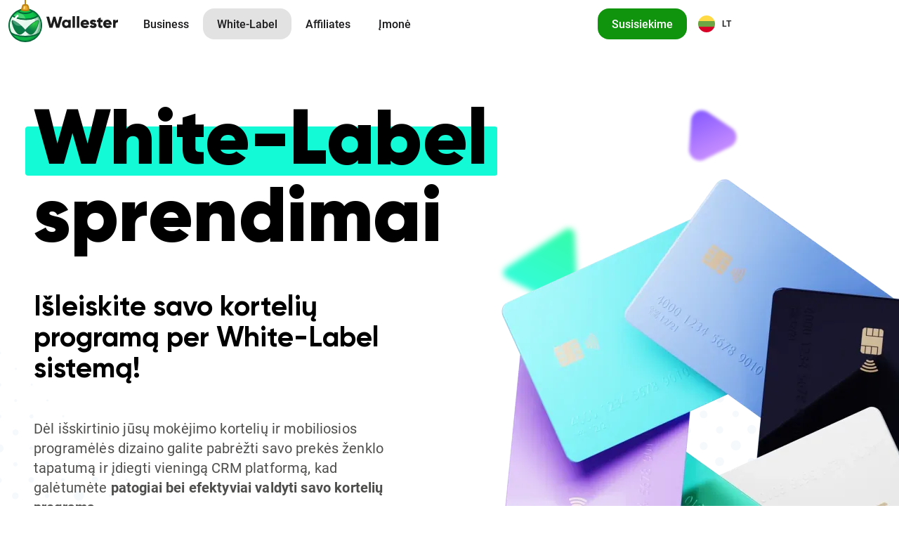

--- FILE ---
content_type: text/html
request_url: https://wallester.com/lt/card-payment-platform/white-label
body_size: 44154
content:
<!doctype html><html lang="lt"><head><meta charset="UTF-8"><title>White-Label kortelių išdavimas ir apdorojimas verslui | Wallester</title><meta name="description" content="White-Label kortelių programos, firminės mokėjimo kortelės, įmonės mobilioji programėlė bei jūsų verslui skirta suasmeninta CRM – tokį sprendimą siūlo Wallester."><meta name="viewport" content="width=device-width,initial-scale=1,viewport-fit=cover"><meta http-equiv="x-ua-compatible" content="ie=edge"><meta name="robots" content="index, follow"><meta name="format-detection" content="telephone=no"><meta name="format-detection" content="address=no"><meta name="SKYPE_TOOLBAR" content="SKYPE_TOOLBAR_PARSER_COMPATIBLE"><meta name="twitter:card" content="summary_large_image"><meta property="og:type" content="website"><meta property="og:site_name" content="Wallester"><meta property="og:title" content="White-Label kortelių išdavimas ir apdorojimas verslui | Wallester"><meta property="og:url" content="https://wallester.com/lt/card-payment-platform/white-label"><meta property="og:description" content="White-Label kortelių programos, firminės mokėjimo kortelės, įmonės mobilioji programėlė bei jūsų verslui skirta suasmeninta CRM – tokį sprendimą siūlo Wallester."><meta property="og:image" content="https://wallester.com/favicon/og-1200x630.jpg"><meta property="og:image:type" content="image/jpg"><meta property="og:image:width" content="1200"><meta property="og:image:height" content="630"><meta name="fo-verify" content="b8f4ef12-2f80-4805-92ab-500defba6f00"><link rel="canonical" href="https://wallester.com/lt/card-payment-platform/white-label"/><link rel="alternate" hreflang="x-default" href="https://wallester.com/card-payment-platform/white-label"/><link rel="alternate" hreflang="es" href="https://wallester.com/es/card-payment-platform/white-label"/><link rel="alternate" hreflang="fr" href="https://wallester.com/fr/card-payment-platform/white-label"/><link rel="alternate" hreflang="de" href="https://wallester.com/de/card-payment-platform/white-label"/><link rel="alternate" hreflang="pt" href="https://wallester.com/pt/card-payment-platform/white-label"/><link rel="alternate" hreflang="it" href="https://wallester.com/it/card-payment-platform/white-label"/><link rel="alternate" hreflang="ru" href="https://wallester.com/ru/card-payment-platform/white-label"/><link rel="alternate" hreflang="pl" href="https://wallester.com/pl/card-payment-platform/white-label"/><link rel="alternate" hreflang="nl" href="https://wallester.com/nl/card-payment-platform/white-label"/><link rel="alternate" hreflang="cs" href="https://wallester.com/cs/card-payment-platform/white-label"/><link rel="alternate" hreflang="sv" href="https://wallester.com/sv/card-payment-platform/white-label"/><link rel="alternate" hreflang="da" href="https://wallester.com/da/card-payment-platform/white-label"/><link rel="alternate" hreflang="fi" href="https://wallester.com/fi/card-payment-platform/white-label"/><link rel="alternate" hreflang="lv" href="https://wallester.com/lv/card-payment-platform/white-label"/><link rel="alternate" hreflang="et" href="https://wallester.com/et/card-payment-platform/white-label"/><link rel="alternate" hreflang="lt" href="https://wallester.com/lt/card-payment-platform/white-label"/><link rel="preconnect" href="https://gtm.wallester.com" crossorigin><script>function gtag(){window.dataLayer=window.dataLayer||[],dataLayer.push(arguments)}window.dataLayer=window.dataLayer||[]</script><script>var r=(e=>(e.ADVERTISING="advertising",e.FUNCTIONAL="functional",e.NECESSARY="necessary",e.PERFORMANCE="performance",e))(r||{});function a(e){return Object.values(r).includes(e)}var E={necessary:["security_storage"],functional:["functionality_storage","personalization_storage"],performance:["analytics_storage"],advertising:["ad_storage","ad_user_data","ad_personalization"]},I={necessary:!0,functional:!1,performance:!1,advertising:!1},c=()=>({...I}),m=()=>({...E}),P=e=>e?"granted":"denied",l=e=>{let t={},r=m();for(let n in e){let a=n,o=r[a];if(!o)continue;let l=P(e[a]??!1);o.forEach(e=>{t[e]=l})}return t},p=e=>{let t=l(e);typeof gtag<"u"&&Object.keys(t).length&&(t.wait_for_update=500,gtag("consent","default",t))},u=e=>{let t=document.cookie?document.cookie.split("; "):[];for(let r=0;r<t.length;r++){let n=t[r].split("=");if(decodeURIComponent(n[0])===e)return decodeURIComponent(n.slice(1).join("="))}return null},C=e=>{let t=localStorage.getItem(e);if(!t)return null;try{let{__value:e,__duration:r}=JSON.parse(t);return r<Date.now()?null:"object"==typeof e?JSON.stringify(e):String(e)}catch{return null}},T=(()=>{try{localStorage.setItem("_","1");let e="1"===localStorage.getItem("_");return localStorage.removeItem("_"),()=>e}catch{return()=>!1}})(),S="wa_cm",f=()=>{let e=u(S);if(T()){let t=C(S);t&&(e=t)}return e},g=()=>{let e=c(),t=f();if(!t)return e;try{let r=JSON.parse(t);for(let t in r)a(t)&&(e[t]=!!r[t])}catch{}return e},A=()=>{p(g())};A()</script><script>window.dataLayer.length||gtag("consent","default",{ad_personalization:"denied",ad_user_data:"denied",ad_storage:"denied",analytics_storage:"denied",functionality_storage:"denied",personalization_storage:"denied",security_storage:"granted",wait_for_update:500})</script><script>!function(e,t,a,n){e[n]=e[n]||[],e[n].push({"gtm.start":(new Date).getTime(),event:"gtm.js"});var s=t.getElementsByTagName(a)[0],m=t.createElement(a);m.async=!0,m.src="https://gtm.wallester.com/gtm.js?id=GTM-5B9MTH5F",s.parentNode.insertBefore(m,s)}(window,document,"script","dataLayer")</script><link rel="icon" href="/favicon.ico" sizes="48x48" type="image/x-icon"><link rel="icon" href="/favicon/favicon.svg" type="image/svg+xml"/><link rel="apple-touch-icon" sizes="180x180" href="/apple-touch-icon.png"><link rel="apple-touch-startup-image" href="/favicon/apple-touch-icon.png"><link rel="mask-icon" href="/favicon/safari-pinned-tab.svg" color="#22c23d"><link rel="manifest" href="/favicon/manifest.json"><meta name="mobile-web-app-capable" content="yes"><meta name="apple-mobile-web-app-title" content="Wallester"><meta name="apple-mobile-web-app-status-bar-style" content="#22c23d"><meta name="application-name" content="Wallester"><meta name="theme-color" content="#ffffff"><link rel="preload" as="style" href="/css/wl/1Vwb35/cft.css"><link rel="stylesheet" href="/css/wl/1Vwb35/cft.css"><link rel="preload" as="style" href="/css/wl/1Vwb35/ccr.css"><link rel="stylesheet" href="/css/wl/1Vwb35/ccr.css"><link rel="preload" as="style" href="/css/wl/1Vwb35/cmn.css"><link rel="stylesheet" href="/css/wl/1Vwb35/cmn.css"><link rel="preload" as="style" href="/css/wl/1Vwb35/cpf.css"><link rel="stylesheet" href="/css/wl/1Vwb35/cpf.css"><style>:root{--sample:#fff}.wa-main-wrapper{display:none!important}@supports (color:var(--sample)){.wa-main-wrapper{display:flex!important}}</style><noscript><style>.wa-main-wrapper{display:flex!important}</style></noscript><script>window.isSupportedES2020=(()=>{try{return new Function("null?.a ?? 'x'")(),!0}catch{return!1}})()</script><script>!function(){if(!window.isSupportedES2020){window.notSupported=!0;var e=document.createElement("link");e.href="/css/wl/1Vwb35/cds.css",e.type="text/css",e.rel="stylesheet",document.getElementsByTagName("head")[0].appendChild(e),document.addEventListener("DOMContentLoaded",function(){var e=window.navigator.userAgent.toLowerCase(),t=-1===(e.indexOf(["macos"])||e.indexOf(["ios"]))?" deprecated_stub":" deprecated_stub is_apple_os",d=document.body.getAttribute("class")+t,n=document.getElementById("tpl-deprecation-stub-template");document.body.setAttribute("class",d),n&&(document.body.appendChild(n.childNodes.length?n.childNodes[0]:n.content),document.body.removeChild(n))})}}()</script><link rel="preload" href="/font/roboto/v30/medium/latin.woff2" as="font" type="font/woff2" crossorigin="anonymous"><link rel="preload" href="/font/gilroy/v1/black/latin.woff2" as="font" type="font/woff2" crossorigin="anonymous"><link rel="preload" href="/font/gilroy/v1/bold/latin.woff2" as="font" type="font/woff2" crossorigin="anonymous"></head><body class="wa-js-loading js-loading"><noscript><iframe src="https://gtm.wallester.com/ns.html?id=GTM-5B9MTH5F" height="0" width="0" style="display:none;visibility:hidden"></iframe></noscript><div class="wa-main-wrapper d-flex flex-column justify-content-between"><div class="wa-react-container react-main-header" data-lang_select="1" data-theme="light" data-navigation="1" data-sign_in_btn="0" data-sign_up_btn="0" data-try_demo_btn="0" data-contact_us_btn="1"><header class="wa-main-header wa-main-header_holiday"><div class="wa-main-header__panel wa-section__wrapper d-flex justify-content-center"><div class="wa-section"><div class="wa-section__content wa-section__content_md-8 wa-section__content_lg-12 wa-section__content_xl-10 wa-section__content_4xl-8 d-flex"><a class="wa-main-header__logo wa-no-outline d-flex align-items-center me-2 me-lg-5" href="/lt" aria-label="Wallester"><img class="wa-img wa-main-header__logo-img" src="/img/wa/svg/logo/christmas/2025/dark.svg?v9" width="130" height="50" alt="Wallester" fetchpriority="high" decoding="async"></a><div class="d-none d-lg-flex align-items-center wa-main-header__main-nav"><div class="wa-main-header__item"><a class="wa-main-header__item-btn wa-btn wa-btn_light" href="/lt/business">Business</a></div><div class="wa-main-header__item"><a class="wa-main-header__item-btn wa-btn wa-btn_light wa-btn_hover" href="/lt/white-label">White-Label</a></div><div class="wa-main-header__item"><a class="wa-main-header__item-btn wa-btn wa-btn_light" href="/lt/affiliate-program">Affiliates</a></div><div class="wa-main-header__item"><span class="wa-main-header__item-btn wa-btn wa-btn_light">Įmonė</span></div></div><div class="d-flex align-items-center wa-main-header__main-controls"><a class="wa-btn wa-btn_xs-lg" href="/lt/contact-us#get-in-touch" target="_blank">Susisiekime</a><div class="wa-lang-select wa-main-header__lang-select d-none d-lg-flex"><button class="wa-lang-select__btn"><span class="wa-lang-select__icon-wrp"><img class="wa-lang-select__icon wa-img" src="/img/wa/svg/lang_selector/lt.svg" width="24" height="24" alt="" fetchpriority="high" decoding="async" aria-hidden="true"/> </span><span class="wa-lang-select__name wa-lang-select__name-abbreviation">lt</span></button></div><button class="wa-burger-btn wa-main-header__burger d-lg-none" type="button" aria-label="Mobile menu toggle"><span class="wa-burger-btn__icon-wrp"><svg class="wa-burger-btn__icon" xmlns="http://www.w3.org/2000/svg" aria-hidden="true"><use class="wa-burger-btn__icon-inner wa-burger-btn__icon-inner_opened" xlink:href="/img/wl/sprite/layout.svg#svg_layout_hamburger"></use><use class="wa-burger-btn__icon-inner wa-burger-btn__icon-inner_closed" xlink:href="/img/wl/sprite/layout.svg#svg_layout_cross"></use></svg></span></button></div></div></div></div></header></div><main class="wa-white-label wa-main-wrapper__main d-flex flex-column"><section class="wa-white-label-intro wa-section px-xs-4 px-lg-5"><svg class="wa-white-label-intro__dot-pattern wa-white-label-intro__dot-pattern_left d-none d-md-block" xmlns="http://www.w3.org/2000/svg" aria-hidden="true"><use class="" xlink:href="/img/wl/sprite/patterns.svg#svg_dot_pattern"></use></svg> <svg class="wa-white-label-intro__dot-pattern wa-white-label-intro__dot-pattern_right" xmlns="http://www.w3.org/2000/svg" aria-hidden="true"><use class="" xlink:href="/img/wl/sprite/patterns.svg#svg_dot_pattern"></use></svg><div class="wa-white-label-intro__wrp container-xxl px-lg-0"><div class="col-lg-7 text-center text-lg-start"><h1 class="wa-white-label-intro__title mb-4 mb-lg-5"><span class="wa-title-dash wa-title-dash_mint">White-Label</span><br/>sprendimai</h1><p class="wa-white-label-intro__subtitle mb-4 mb-lg-5">I&scaron;leiskite savo kortelių programą per White-Label sistemą!</p><p class="wa-white-label-intro__text mb-0">Dėl i&scaron;skirtinio jūsų mokėjimo kortelių ir&nbsp;mobiliosios programėlės dizaino galite pabrėžti savo prekės ženklo tapatumą ir&nbsp;įdiegti vieningą CRM platformą, kad galėtumėte <span class="fw-bold">patogiai bei efektyviai valdyti savo kortelių programą.</span></p></div></div><svg class="wa-white-label-intro__triangle wa-white-label-intro__triangle-mint" xmlns="http://www.w3.org/2000/svg" aria-hidden="true"><use class="" xlink:href="#svg_triangle_mint"></use></svg> <svg class="wa-white-label-intro__triangle wa-white-label-intro__triangle_purple-small" xmlns="http://www.w3.org/2000/svg" aria-hidden="true"><use class="" xlink:href="#svg_triangle_purple_small"></use></svg><picture><source media="(max-width: 1023px)" type="image/avif" srcset="/img/wl/white_label/intro_bg.avif, /img/wl/white_label/intro_bg_2x.avif 2x"/><source media="(max-width: 1023px)" type="image/webp" srcset="/img/wl/white_label/intro_bg.webp, /img/wl/white_label/intro_bg_2x.webp 2x"/><source media="(max-width: 1023px)" srcset="/img/wl/white_label/intro_bg.png, /img/wl/white_label/intro_bg_2x.png 2x"/><source media="(max-width: 1279px)" type="image/avif" srcset="/img/wl/white_label/intro_bg_lg.avif, /img/wl/white_label/intro_bg_lg_2x.avif 2x"/><source media="(max-width: 1279px)" type="image/webp" srcset="/img/wl/white_label/intro_bg_lg.webp, /img/wl/white_label/intro_bg_lg_2x.webp 2x"/><source media="(max-width: 1279px)" srcset="/img/wl/white_label/intro_bg_lg.png, /img/wl/white_label/intro_bg_lg_2x.png 2x"/><source media="(max-width: 1599px)" type="image/avif" srcset="/img/wl/white_label/intro_bg_xl.avif, /img/wl/white_label/intro_bg_xl_2x.avif 2x"/><source media="(max-width: 1599px)" type="image/webp" srcset="/img/wl/white_label/intro_bg_xl.webp, /img/wl/white_label/intro_bg_xl_2x.webp 2x"/><source media="(max-width: 1599px)" srcset="/img/wl/white_label/intro_bg_xl.png, /img/wl/white_label/intro_bg_xl_2x.png 2x"/><source type="image/avif" srcset="/img/wl/white_label/intro_bg_3xl.avif, /img/wl/white_label/intro_bg_3xl_2x.avif 2x"/><source type="image/webp" srcset="/img/wl/white_label/intro_bg_3xl.webp, /img/wl/white_label/intro_bg_3xl_2x.webp 2x"/><img class="wa-white-label-intro__bg wa-img" srcset="/img/wl/white_label/intro_bg_3xl.png, /img/wl/white_label/intro_bg_3xl_2x.png 2x" src="/img/wl/white_label/intro_bg_3xl.png" width="362" height="362" alt="" aria-hidden="true" decoding="async" fetchpriority="high"/></picture><svg class="wa-white-label-intro__triangle wa-white-label-intro__triangle_purple-big" xmlns="http://www.w3.org/2000/svg" aria-hidden="true"><use class="" xlink:href="#svg_triangle_purple_big"></use></svg><div class="wa-white-label-intro__wave-wrp d-flex align-items-end"><div class="wa-white-label-intro__wave"><picture><source media="(max-width: 1023px)" type="image/avif" srcset="/img/wl/white_label/intro_bg.avif, /img/wl/white_label/intro_bg_2x.avif 2x"/><source media="(max-width: 1023px)" type="image/webp" srcset="/img/wl/white_label/intro_bg.webp, /img/wl/white_label/intro_bg_2x.webp 2x"/><source media="(max-width: 1023px)" srcset="/img/wl/white_label/intro_bg.png, /img/wl/white_label/intro_bg_2x.png 2x"/><source media="(max-width: 1279px)" type="image/avif" srcset="/img/wl/white_label/intro_bg_lg.avif, /img/wl/white_label/intro_bg_lg_2x.avif 2x"/><source media="(max-width: 1279px)" type="image/webp" srcset="/img/wl/white_label/intro_bg_lg.webp, /img/wl/white_label/intro_bg_lg_2x.webp 2x"/><source media="(max-width: 1279px)" srcset="/img/wl/white_label/intro_bg_lg.png, /img/wl/white_label/intro_bg_lg_2x.png 2x"/><source media="(max-width: 1599px)" type="image/avif" srcset="/img/wl/white_label/intro_bg_xl.avif, /img/wl/white_label/intro_bg_xl_2x.avif 2x"/><source media="(max-width: 1599px)" type="image/webp" srcset="/img/wl/white_label/intro_bg_xl.webp, /img/wl/white_label/intro_bg_xl_2x.webp 2x"/><source media="(max-width: 1599px)" srcset="/img/wl/white_label/intro_bg_xl.png, /img/wl/white_label/intro_bg_xl_2x.png 2x"/><source type="image/avif" srcset="/img/wl/white_label/intro_bg_3xl.avif, /img/wl/white_label/intro_bg_3xl_2x.avif 2x"/><source type="image/webp" srcset="/img/wl/white_label/intro_bg_3xl.webp, /img/wl/white_label/intro_bg_3xl_2x.webp 2x"/><img class="wa-white-label-intro__bg wa-img" srcset="/img/wl/white_label/intro_bg_3xl.png, /img/wl/white_label/intro_bg_3xl_2x.png 2x" src="/img/wl/white_label/intro_bg_3xl.png" width="362" height="362" alt="" aria-hidden="true" decoding="async" fetchpriority="high"/></picture></div></div></section><section class="wa-white-label-solutions wa-section"><div class="wa-white-label-solutions__wrp container-xxl d-flex flex-column align-items-center px-5"><h2 class="wa-white-label-solutions__title text-center mb-5">White-Label sprendimai</h2><div class="wa-white-label-solutions__item d-flex flex-column align-items-center flex-lg-row justify-content-lg-center"><picture><source media="(max-width: 767px)" type="image/avif" data-srcset="/img/wl/white_label/branded_cards.avif 1x, /img/wl/white_label/branded_cards_2x.avif 2x"/><source media="(max-width: 767px)" type="image/webp" data-srcset="/img/wl/white_label/branded_cards.webp 1x, /img/wl/white_label/branded_cards_2x.webp 2x"/><source media="(max-width: 767px)" data-srcset="/img/wl/white_label/branded_cards.png 1x, /img/wl/white_label/branded_cards_2x.png 2x"/><source media="(max-width: 1023px)" type="image/avif" data-srcset="/img/wl/white_label/branded_cards_md.avif 1x, /img/wl/white_label/branded_cards_md_2x.avif 2x"/><source media="(max-width: 1023px)" type="image/webp" data-srcset="/img/wl/white_label/branded_cards_md.webp 1x, /img/wl/white_label/branded_cards_md_2x.webp 2x"/><source media="(max-width: 1023px)" data-srcset="/img/wl/white_label/branded_cards_md.png 1x, /img/wl/white_label/branded_cards_md_2x.png 2x"/><source media="(max-width: 1279px)" type="image/avif" data-srcset="/img/wl/white_label/branded_cards_lg.avif 1x, /img/wl/white_label/branded_cards_lg_2x.avif 2x"/><source media="(max-width: 1279px)" type="image/webp" data-srcset="/img/wl/white_label/branded_cards_lg.webp 1x, /img/wl/white_label/branded_cards_lg_2x.webp 2x"/><source media="(max-width: 1279px)" data-srcset="/img/wl/white_label/branded_cards_lg.png 1x, /img/wl/white_label/branded_cards_lg_2x.png 2x"/><source media="(max-width: 1599px)" type="image/avif" data-srcset="/img/wl/white_label/branded_cards_xl.avif 1x, /img/wl/white_label/branded_cards_xl_2x.avif 2x"/><source media="(max-width: 1599px)" type="image/webp" data-srcset="/img/wl/white_label/branded_cards_xl.webp 1x, /img/wl/white_label/branded_cards_xl_2x.webp 2x"/><source media="(max-width: 1599px)" data-srcset="/img/wl/white_label/branded_cards_xl.png 1x, /img/wl/white_label/branded_cards_xl_2x.png 2x"/><source type="image/avif" data-srcset="/img/wl/white_label/branded_cards_3xl.avif 1x, /img/wl/white_label/branded_cards_3xl_2x.avif 2x"/><source type="image/webp" data-srcset="/img/wl/white_label/branded_cards_3xl.webp 1x, /img/wl/white_label/branded_cards_3xl_2x.webp 2x"/><img class="js-lazy wa-img wa-white-label-solutions__img" data-srcset="/img/wl/white_label/branded_cards_3xl.png 1x, /img/wl/white_label/branded_cards_3xl_2x.png 2x" data-src="/img/wl/white_label/branded_cards_3xl.png" src="[data-uri]" width="210" height="210" alt="" aria-hidden="true" loading="lazy" decoding="async" fetchpriority="low"/></picture><div class="wa-white-label-solutions__text-wrp col-lg-6 offset-lg-1"><h3 class="wa-white-label-solutions__item-title text-center text-lg-start">Firminės <span class="wa-white-label-solutions__title-accent">kortelės</span></h3><p class="wa-white-label-solutions__text text-center text-md-start">I&scaron;leiskite firmines fizines bei virtualiąsias korteles su&nbsp;savo įmonės logotipu, kad padidintumėte prekės ženklo žinomumą! Individualiai pritaikytas mokėjimo kortelių dizainas ir&nbsp;daugiafunkci&scaron;kumas <span class="fw-bold">i&scaron;siskirs</span> rinkoje, <span class="fw-bold">padidins vartotojų lojalumą bei i&scaron;plės jūsų klientų ratą!</span></p></div></div><div class="wa-white-label-solutions__item d-flex flex-column align-items-center flex-lg-row-reverse justify-content-lg-center"><picture><source media="(max-width: 767px)" type="image/avif" data-srcset="/img/wl/white_label/mobile_app.avif 1x, /img/wl/white_label/mobile_app_2x.avif 2x"/><source media="(max-width: 767px)" type="image/webp" data-srcset="/img/wl/white_label/mobile_app.webp 1x, /img/wl/white_label/mobile_app_2x.webp 2x"/><source media="(max-width: 767px)" data-srcset="/img/wl/white_label/mobile_app.png 1x, /img/wl/white_label/mobile_app_2x.png 2x"/><source media="(max-width: 1023px)" type="image/avif" data-srcset="/img/wl/white_label/mobile_app_md.avif 1x, /img/wl/white_label/mobile_app_md_2x.avif 2x"/><source media="(max-width: 1023px)" type="image/webp" data-srcset="/img/wl/white_label/mobile_app_md.webp 1x, /img/wl/white_label/mobile_app_md_2x.webp 2x"/><source media="(max-width: 1023px)" data-srcset="/img/wl/white_label/mobile_app_md.png 1x, /img/wl/white_label/mobile_app_md_2x.png 2x"/><source media="(max-width: 1279px)" type="image/avif" data-srcset="/img/wl/white_label/mobile_app_lg.avif 1x, /img/wl/white_label/mobile_app_lg_2x.avif 2x"/><source media="(max-width: 1279px)" type="image/webp" data-srcset="/img/wl/white_label/mobile_app_lg.webp 1x, /img/wl/white_label/mobile_app_lg_2x.webp 2x"/><source media="(max-width: 1279px)" data-srcset="/img/wl/white_label/mobile_app_lg.png 1x, /img/wl/white_label/mobile_app_lg_2x.png 2x"/><source media="(max-width: 1599px)" type="image/avif" data-srcset="/img/wl/white_label/mobile_app_xl.avif 1x, /img/wl/white_label/mobile_app_xl_2x.avif 2x"/><source media="(max-width: 1599px)" type="image/webp" data-srcset="/img/wl/white_label/mobile_app_xl.webp 1x, /img/wl/white_label/mobile_app_xl_2x.webp 2x"/><source media="(max-width: 1599px)" data-srcset="/img/wl/white_label/mobile_app_xl.png 1x, /img/wl/white_label/mobile_app_xl_2x.png 2x"/><source type="image/avif" data-srcset="/img/wl/white_label/mobile_app_3xl.avif 1x, /img/wl/white_label/mobile_app_3xl_2x.avif 2x"/><source type="image/webp" data-srcset="/img/wl/white_label/mobile_app_3xl.webp 1x, /img/wl/white_label/mobile_app_3xl_2x.webp 2x"/><img class="js-lazy wa-img wa-white-label-solutions__img offset-lg-1" data-srcset="/img/wl/white_label/mobile_app_3xl.png 1x, /img/wl/white_label/mobile_app_3xl_2x.png 2x" data-src="/img/wl/white_label/mobile_app_3xl.png" src="[data-uri]" width="210" height="210" alt="" aria-hidden="true" loading="lazy" decoding="async" fetchpriority="low"/></picture><div class="wa-white-label-solutions__text-wrp col-lg-6"><h3 class="wa-white-label-solutions__item-title text-center text-lg-start">Firminė <span class="wa-white-label-solutions__title-accent">mobilioji programėlė</span></h3><p class="wa-white-label-solutions__text text-center text-md-start">Suteikite savo klientams <span class="fw-bold">daugiafunkcę mobiliąją programėlę,</span> sukurtą taip, kad atitiktų jūsų prekės ženklo stilių! Vartotojai gali akimirksniu pasiekti kortelės informaciją, atlikti bet kokias mokėjimo operacijas, sekti mokėjimų statistiką, pritaikyti papildomas parinktis ir&nbsp;prireikus užsisakyti naujas korteles.</p></div></div><div class="wa-white-label-solutions__item d-flex flex-column align-items-center flex-lg-row justify-content-lg-center"><picture><source media="(max-width: 767px)" type="image/avif" data-srcset="/img/wl/white_label/back_office_portal.avif 1x, /img/wl/white_label/back_office_portal_2x.avif 2x"/><source media="(max-width: 767px)" type="image/webp" data-srcset="/img/wl/white_label/back_office_portal.webp 1x, /img/wl/white_label/back_office_portal_2x.webp 2x"/><source media="(max-width: 767px)" data-srcset="/img/wl/white_label/back_office_portal.png 1x, /img/wl/white_label/back_office_portal_2x.png 2x"/><source media="(max-width: 1023px)" type="image/avif" data-srcset="/img/wl/white_label/back_office_portal_md.avif 1x, /img/wl/white_label/back_office_portal_md_2x.avif 2x"/><source media="(max-width: 1023px)" type="image/webp" data-srcset="/img/wl/white_label/back_office_portal_md.webp 1x, /img/wl/white_label/back_office_portal_md_2x.webp 2x"/><source media="(max-width: 1023px)" data-srcset="/img/wl/white_label/back_office_portal_md.png 1x, /img/wl/white_label/back_office_portal_md_2x.png 2x"/><source media="(max-width: 1279px)" type="image/avif" data-srcset="/img/wl/white_label/back_office_portal_lg.avif 1x, /img/wl/white_label/back_office_portal_lg_2x.avif 2x"/><source media="(max-width: 1279px)" type="image/webp" data-srcset="/img/wl/white_label/back_office_portal_lg.webp 1x, /img/wl/white_label/back_office_portal_lg_2x.webp 2x"/><source media="(max-width: 1279px)" data-srcset="/img/wl/white_label/back_office_portal_lg.png 1x, /img/wl/white_label/back_office_portal_lg_2x.png 2x"/><source media="(max-width: 1599px)" type="image/avif" data-srcset="/img/wl/white_label/back_office_portal_xl.avif 1x, /img/wl/white_label/back_office_portal_xl_2x.avif 2x"/><source media="(max-width: 1599px)" type="image/webp" data-srcset="/img/wl/white_label/back_office_portal_xl.webp 1x, /img/wl/white_label/back_office_portal_xl_2x.webp 2x"/><source media="(max-width: 1599px)" data-srcset="/img/wl/white_label/back_office_portal_xl.png 1x, /img/wl/white_label/back_office_portal_xl_2x.png 2x"/><source type="image/avif" data-srcset="/img/wl/white_label/back_office_portal_3xl.avif 1x, /img/wl/white_label/back_office_portal_3xl_2x.avif 2x"/><source type="image/webp" data-srcset="/img/wl/white_label/back_office_portal_3xl.webp 1x, /img/wl/white_label/back_office_portal_3xl_2x.webp 2x"/><img class="js-lazy wa-img wa-white-label-solutions__img" data-srcset="/img/wl/white_label/back_office_portal_3xl.png 1x, /img/wl/white_label/back_office_portal_3xl_2x.png 2x" data-src="/img/wl/white_label/back_office_portal_3xl.png" src="[data-uri]" width="210" height="210" alt="" aria-hidden="true" loading="lazy" decoding="async" fetchpriority="low"/></picture><div class="wa-white-label-solutions__text-wrp col-lg-6 offset-lg-1"><h3 class="wa-white-label-solutions__item-title text-center text-lg-start">Suasmenintas <span class="wa-white-label-solutions__title-accent">administravimo portalas</span></h3><p class="wa-white-label-solutions__text text-center text-md-start">Tvarkykite savo kortelių programą naudodami suasmenintą administravimo portalą! <span class="fw-bold">&Scaron;iuolaikinėje CRM sistemoje</span> yra visi įrankiai, reikalingi norint kuo patogiau apdoroti kortelės turėtojo informaciją. Klientų palaikymas internetu, statistinių duomenų analizė, rizikos kontrolė ir&nbsp;dar daugiau&nbsp;&mdash; visos funkcijos pasiekiamos vienoje platformoje <span class="fw-bold">realiuoju laiku!</span></p></div></div></div><svg class="wa-white-label-solutions__dot-pattern wa-white-label-solutions__dot-pattern_right d-none d-xl-block" xmlns="http://www.w3.org/2000/svg" aria-hidden="true"><use class="" xlink:href="/img/wl/sprite/patterns.svg#svg_wave_pattern"></use></svg> <svg class="wa-white-label-solutions__dot-pattern wa-white-label-solutions__dot-pattern_left d-none d-xl-block" xmlns="http://www.w3.org/2000/svg" aria-hidden="true"><use class="" xlink:href="/img/wl/sprite/patterns.svg#svg_wave_pattern"></use></svg></section><section class="wa-section wa-why-ready-to-start-section"><div class="js-lazy wa-ready-to-start wa-ready-to-start-contacts wa-ready-to-start_content" data-bg="/img/wl/components/ready_to_start/bg.jpg"><div class="container-xxl"><div class="wa-ready-to-start-contacts__wrp d-flex flex-column flex-xl-row justify-content-center align-items-center"><div class="wa-ready-to-start-contacts__heading d-flex flex-column align-items-xl-start align-items-center text-xl-start text-center mb-4 mb-xl-0 me-xl-4"><span class="wa-ready-to-start__title mb-3 mb-md-4">Pasiruo&scaron;ę <span class="text-nowrap"><span class="wa-ready-to-start__title-accent">pradėti</span>?</span></span><p class="wa-ready-to-start__description mb-3 text-xl-start">Aptarkime tobulą sprendimą jums!</p><a class="wa-ready-to-start__link d-flex align-items-center btn-primary btn-arrow btn-lg" href="/lt/contact-us#get-in-touch" target="_blank">Susisiekite su&nbsp;mumis</a></div><div class="wa-ready-to-start-contacts__list d-flex flex-column pt-4 pt-xl-0 pt-3xl-3 pb-3xl-3 ps-xl-4 ps-3xl-5"><span class="wa-ready-to-start-contacts__subtitle text-center text-xl-start mb-4">Wallester&nbsp;AS</span><div class="d-flex flex-column flex-md-row justify-content-md-between text-center text-md-start"><div class="wa-ready-to-start-contacts__item mb-4 mb-md-0"><span class="wa-ready-to-start__description fw-bold mb-2">Tallinn, Estija </span><a class="wa-ready-to-start__description mb-2" href="tel:+3726720101">+372&nbsp;672&nbsp;0101</a> <a class="wa-ready-to-start__description mb-2" href="mailto:info@wallester.com">info@wallester.com</a><p class="wa-ready-to-start__description mb-2">10151, Tallinn, Estija</p><p class="wa-ready-to-start__description mb-0 text-wrap"><span class="text-nowrap">Ahtri 6</span><span class="text-nowrap">, Golden Gate</span></p></div><div class="wa-ready-to-start-contacts__item"><span class="wa-ready-to-start__description fw-bold mb-2">Kanai, Prancūzija </span><a class="wa-ready-to-start__description mb-2" href="tel:+33676518105">+33&nbsp;676&nbsp;518&nbsp;105</a> <a class="wa-ready-to-start__description mb-2" href="mailto:france@wallester.com">france@wallester.com</a><p class="wa-ready-to-start__description mb-2">06400, Kanai, Prancūzija</p><p class="wa-ready-to-start__description mb-0 text-wrap"><span class="text-nowrap">28 Rue Léon-Noël</span><span class="text-nowrap"></span></p></div></div></div></div></div></div></section></main><footer class="wa-main-footer wa-main-footer_top-curve wa-section__wrapper js-main-footer"><div class="wa-section"><div class="wa-main-footer__container wa-section__content wa-section__content_md-6 wa-section__content_lg-10"><div class="wa-main-footer__app-buttons-wrp mb-xxl-0"><a href="//apps.apple.com/ee/app/wallester/id1550252286" class="wa-app-download-button wa-app-download-button_solid" target="_blank" aria-label="AppStore"><img class="wa-img wa-app-download-button__icon wa-app-download-button__icon_app-store" src="/img/wl/svg/shared/icons/app_download_buttons/app_store_btn.svg" width="135" height="40" alt="App Store App" loading="lazy" fetchpriority="low" decoding="async"> </a><a href="//play.google.com/store/apps/details?id=com.wallester.whitelabel" class="wa-app-download-button wa-app-download-button_solid" target="_blank" aria-label="GooglePlay"><img class="wa-img wa-app-download-button__icon wa-app-download-button__icon_google-play" src="/img/wl/svg/shared/icons/app_download_buttons/google_play_btn.svg" width="135" height="40" alt="Google Play App" loading="lazy" fetchpriority="low" decoding="async"></a></div><nav class="wa-main-footer__nav-main js-accordion" data-accordion-name="footerMainNavAccordion"><div class="wa-main-footer__accordion-item wa-main-footer__accordion-item_business wa-collapse wa-collapse_collapsed js-collapse" data-accordion="footerMainNavAccordion"><div class="wa-main-footer__accordion-button wa-collapse__button js-collapse-button"><div class="wa-main-footer__accordion-button-title wa-collapse__button-title fw-medium"><a class="wa-collapse__title-link wa-main-footer__link" href="/lt/business">Business</a></div><svg class="wa-collapse__icon wa-main-footer__accordion-icon" xmlns="http://www.w3.org/2000/svg" aria-hidden="true"><use class="" xlink:href="/img/wl/sprite/shared.svg#svg_plus_footer_accordion"></use></svg></div><div class="wa-main-footer__accordion-body wa-collapse__body js-collapse-body"><div class="wa-collapse__body-inner"><div class="wa-main-footer__accordion-content wa-collapse__content"><div class="wa-main-footer__nav-category wa-main-footer__nav-category_cards"><div class="wa-main-footer__nav-category-title fw-medium">Kortelės</div><ul class="wa-main-footer__nav-category-list"><li class="wa-main-footer__nav-category-item"><a href="/lt/business/corporate-cards" class="wa-main-footer__nav-link">Įmonių kortelės</a></li><li class="wa-main-footer__nav-category-item"><a href="/lt/business/virtual-cards" class="wa-main-footer__nav-link">Virtualios kortelės</a></li><li class="wa-main-footer__nav-category-item"><a href="/lt/business/payroll-cards" class="wa-main-footer__nav-link">Payroll kortelės</a></li><li class="wa-main-footer__nav-category-item"><a href="/lt/business/platinum-cards" class="wa-main-footer__nav-link">Platinum kortelės</a></li></ul></div><div class="wa-main-footer__nav-category wa-main-footer__nav-category_features"><div class="wa-main-footer__nav-category-title fw-medium">Ypatybės</div><ul class="wa-main-footer__nav-category-list"><li class="wa-main-footer__nav-category-item"><a href="/lt/business/expense-management" class="wa-main-footer__nav-link">I&scaron;laidų valdymas</a></li><li class="wa-main-footer__nav-category-item"><a href="/lt/business/accounting-integration" class="wa-main-footer__nav-link">Apskaitos integracija</a></li><li class="wa-main-footer__nav-category-item"><a href="/lt/business/budget-management" class="wa-main-footer__nav-link">Biudžeto analizė</a></li></ul></div><div class="wa-main-footer__nav-category wa-main-footer__nav-category_industries"><div class="wa-main-footer__nav-category-title fw-medium">Pramonės &scaron;akos</div><ul class="wa-main-footer__nav-category-list"><li class="wa-main-footer__nav-category-item"><a href="/lt/business/media-buying-card" class="wa-main-footer__nav-link">Komercinė reklama žiniasklaidoje</a></li><li class="wa-main-footer__nav-category-item"><a href="/lt/business/online-retail" class="wa-main-footer__nav-link">Prekyba internetu</a></li><li class="wa-main-footer__nav-category-item"><a href="/lt/business/yacht-management" class="wa-main-footer__nav-link">Jachtų valdymas</a></li><li class="wa-main-footer__nav-category-item"><a href="/lt/business/transport-and-logistics" class="wa-main-footer__nav-link">Transportas ir&nbsp;logistika</a></li><li class="wa-main-footer__nav-category-item"><a href="/lt/business/fleet-management" class="wa-main-footer__nav-link">Laivyno valdymas</a></li><li class="wa-main-footer__nav-category-item"><a href="/lt/business/travel-and-hospitality" class="wa-main-footer__nav-link">Kelionės ir&nbsp;svetingumas</a></li></ul></div><div class="wa-main-footer__nav-category wa-main-footer__nav-category_others"><div class="wa-main-footer__nav-category-title fw-medium">Kita</div><ul class="wa-main-footer__nav-category-list"><li class="wa-main-footer__nav-category-item"><a href="/lt/business/pricing" class="wa-main-footer__nav-link">Kainodara</a></li><li class="wa-main-footer__nav-category-item"><a href="#" class="wa-main-footer__nav-link wa-link_hover-none js-tooltip-trigger" onclick="return!1">API sprendimai</a></li><li class="wa-main-footer__nav-category-item"><a href="//helpcenter.wallester.com" class="wa-main-footer__nav-link" target="_blank" rel="nofollow noopener">Pagalbos centras</a></li></ul></div></div></div></div></div><div class="wa-main-footer__accordion-item wa-main-footer__accordion-item_wl wa-collapse wa-collapse_collapsed js-collapse" data-accordion="footerMainNavAccordion"><div class="wa-main-footer__accordion-button wa-collapse__button js-collapse-button"><div class="wa-main-footer__accordion-button-title wa-collapse__button-title fw-medium"><a class="wa-collapse__title-link wa-main-footer__link" href="/lt/white-label">White-Label</a></div><svg class="wa-collapse__icon wa-main-footer__accordion-icon" xmlns="http://www.w3.org/2000/svg" aria-hidden="true"><use class="" xlink:href="/img/wl/sprite/shared.svg#svg_plus_footer_accordion"></use></svg></div><div class="wa-main-footer__accordion-body wa-collapse__body js-collapse-body"><div class="wa-collapse__body-inner"><div class="wa-main-footer__accordion-content wa-collapse__content"><div class="wa-main-footer__nav-category wa-main-footer__nav-category_payment-cards"><a href="/lt/cards" class="wa-main-footer__nav-category-title wa-main-footer__nav-link fw-medium">Mokėjimo kortelės</a><ul class="wa-main-footer__nav-category-list"><li class="wa-main-footer__nav-category-item"><a href="/lt/cards/virtual-card" class="wa-main-footer__nav-link">Virtuali kortelė</a></li><li class="wa-main-footer__nav-category-item"><a href="/lt/cards/prepaid-card" class="wa-main-footer__nav-link">I&scaron;ankstinio mokėjimo kortelė</a></li><li class="wa-main-footer__nav-category-item"><a href="/lt/cards/debit-card" class="wa-main-footer__nav-link">Debeto kortelė</a></li><li class="wa-main-footer__nav-category-item"><a href="/lt/cards/credit-card" class="wa-main-footer__nav-link">Kredito kortelė</a></li><li class="wa-main-footer__nav-category-item"><a href="/lt/cards/white-label-card" class="wa-main-footer__nav-link">White-Label kortelė</a></li></ul></div><div class="wa-main-footer__nav-category wa-main-footer__nav-category_platform"><a href="/lt/card-payment-platform" class="wa-main-footer__nav-category-title wa-main-footer__nav-link fw-medium">Platformos apžvalga</a><ul class="wa-main-footer__nav-category-list"><li class="wa-main-footer__nav-category-item"><a href="/lt/card-payment-platform/white-label" class="wa-main-footer__nav-link">White-Label sprendimai</a></li><li class="wa-main-footer__nav-category-item"><a href="/lt/card-payment-platform/card-issuing" class="wa-main-footer__nav-link">Kortelių i&scaron;davimas</a></li><li class="wa-main-footer__nav-category-item"><a href="/lt/card-payment-platform/bin-sponsorship" class="wa-main-footer__nav-link">BIN rėmimas</a></li><li class="wa-main-footer__nav-category-item"><a href="/lt/card-payment-platform/payment-processing" class="wa-main-footer__nav-link">Mokėjimų apdorojimas</a></li></ul></div><div class="wa-main-footer__nav-category wa-main-footer__nav-category_services"><div class="wa-main-footer__nav-category-title fw-medium">Paslaugos</div><ul class="wa-main-footer__nav-category-list"><li class="wa-main-footer__nav-category-item"><a href="/lt/services/tokenization" class="wa-main-footer__nav-link">Tokenizacija</a></li><li class="wa-main-footer__nav-category-item"><a href="/lt/services/3d-secure" class="wa-main-footer__nav-link">3D&nbsp;Secure</a></li><li class="wa-main-footer__nav-category-item"><a href="/lt/services/fraud-monitoring" class="wa-main-footer__nav-link">Sukčiavimo stebėsena</a></li><li class="wa-main-footer__nav-category-item"><a href="/lt/services/kyc-aml" class="wa-main-footer__nav-link">KYC&nbsp;/ KYB ir&nbsp;AML</a></li><li class="wa-main-footer__nav-category-item"><a href="/lt/services/psd2" class="wa-main-footer__nav-link">PSD2</a></li><li class="wa-main-footer__nav-category-item"><a href="/lt/services/mobile-app" class="wa-main-footer__nav-link">Mobilioji programėlė</a></li><li class="wa-main-footer__nav-category-item"><a href="/lt/services/apple-pay" class="wa-main-footer__nav-link">Apple Pay</a></li><li class="wa-main-footer__nav-category-item"><a href="#" class="wa-main-footer__nav-link wa-link_hover-none js-tooltip-trigger" onclick="return!1">Google Pay</a></li></ul></div><div class="wa-main-footer__nav-category wa-main-footer__nav-category_solutions"><div class="wa-main-footer__nav-category-title fw-medium">Sprendimai įvairiose pramonės &scaron;akose</div><ul class="wa-main-footer__nav-category-list"><li class="wa-main-footer__nav-category-item"><a href="/lt/card-solutions/banks" class="wa-main-footer__nav-link">Bankai</a></li><li class="wa-main-footer__nav-category-item"><a href="/lt/card-solutions/business-loan" class="wa-main-footer__nav-link">Verslo paskolų teikėjai</a></li><li class="wa-main-footer__nav-category-item"><a href="/lt/card-solutions/consumer-loan" class="wa-main-footer__nav-link">Vartojimo paskolų teikėjai</a></li><li class="wa-main-footer__nav-category-item"><a href="#" class="wa-main-footer__nav-link wa-link_hover-none js-tooltip-trigger" onclick="return!1">Skaitmeniniai turtai ir&nbsp;keitimosi platformos</a></li><li class="wa-main-footer__nav-category-item"><a href="/lt/card-solutions/ecommerce-marketplaces" class="wa-main-footer__nav-link">El. prekybos prekyvietės</a></li><li class="wa-main-footer__nav-category-item"><a href="/lt/card-solutions/gig-employment" class="wa-main-footer__nav-link">Darbdaviai ir&nbsp;koncertų platformos</a></li><li class="wa-main-footer__nav-category-item"><a href="/lt/card-solutions/fintech-companies" class="wa-main-footer__nav-link">FinTech įmonės</a></li><li class="wa-main-footer__nav-category-item"><a href="/lt/card-solutions/gift-reward-cards" class="wa-main-footer__nav-link">Dovanų ir&nbsp;premijų kortelės</a></li><li class="wa-main-footer__nav-category-item"><a href="/lt/card-solutions/insurance-companies" class="wa-main-footer__nav-link">Draudimo bendrovės</a></li><li class="wa-main-footer__nav-category-item"><a href="/lt/card-solutions/membership-loyalty-cards" class="wa-main-footer__nav-link">Narystės ir&nbsp;lojalumo kortelės</a></li><li class="wa-main-footer__nav-category-item"><a href="/lt/card-solutions/peer-to-peer-lending" class="wa-main-footer__nav-link">Peer to&nbsp;peer paskolų teikėjai</a></li><li class="wa-main-footer__nav-category-item"><a href="/lt/card-solutions/streaming-platforms" class="wa-main-footer__nav-link">Srautinio perdavimo platformos</a></li></ul></div><div class="wa-main-footer__nav-category wa-main-footer__nav-category_developers"><a href="/lt/api" class="wa-main-footer__nav-category-title wa-main-footer__nav-link fw-medium">Kūrėjai</a><ul class="wa-main-footer__nav-category-list"><li class="wa-main-footer__nav-category-item"><a href="//api-doc.wallester.com" class="wa-main-footer__nav-link" target="_blank" rel="nofollow noopener">API dokumentacija</a></li><li class="wa-main-footer__nav-category-item"><a href="/lt/api/card-issuing" class="wa-main-footer__nav-link">Kortelių i&scaron;davimo API</a></li><li class="wa-main-footer__nav-category-item"><a href="//api-doc.wallester.com" class="wa-main-footer__nav-link" target="_blank" rel="nofollow noopener">Atidaryti API</a></li><li class="wa-main-footer__nav-category-item"><a href="//github.com/wallester/integration-examples" class="wa-main-footer__nav-link" target="_blank" rel="nofollow noopener">Atviro kodo pavyzdys</a></li></ul></div></div></div></div></div><div class="wa-main-footer__accordion-item wa-main-footer__accordion-item_affiliates wa-collapse wa-collapse_collapsed js-collapse" data-accordion="footerMainNavAccordion"><div class="wa-main-footer__accordion-button wa-collapse__button js-collapse-button"><div class="wa-main-footer__accordion-button-title wa-collapse__button-title wa-subtitle-xs wa-xxl-subtitle-sm fw-medium">Affiliates</div><svg class="wa-collapse__icon wa-main-footer__accordion-icon" xmlns="http://www.w3.org/2000/svg" aria-hidden="true"><use class="" xlink:href="/img/wl/sprite/shared.svg#svg_plus_footer_accordion"></use></svg></div><div class="wa-main-footer__accordion-body wa-collapse__body js-collapse-body"><div class="wa-collapse__body-inner"><div class="wa-main-footer__accordion-content wa-collapse__content"><div class="wa-main-footer__nav-category"><ul class="wa-main-footer__nav-category-list"><li class="wa-main-footer__nav-category-item"><a href="/lt/affiliate-program" class="wa-main-footer__nav-link wa-text-xxs">Atraskite Wallester Affiliates</a></li><li class="wa-main-footer__nav-category-item"><a href="/lt/affiliate-program/#earnings" class="wa-main-footer__nav-link">Komisiniai planai</a></li><li class="wa-main-footer__nav-category-item"><a href="#" class="wa-main-footer__nav-link wa-link_hover-none js-tooltip-trigger" onclick="return!1">Partnerių informacijos suvestinė</a></li><li class="wa-main-footer__nav-category-item"><a href="#" class="wa-main-footer__nav-link wa-link_hover-none js-tooltip-trigger" onclick="return!1">Reklamos priemonės</a></li><li class="wa-main-footer__nav-category-item"><a href="/lt/affiliate-program/#join-us" class="wa-main-footer__nav-link">Kaip pradėti</a></li><li class="wa-main-footer__nav-category-item"><a href="/lt/affiliate-program/#affiliates" class="wa-main-footer__nav-link">Kas gali prisijungti</a></li><li class="wa-main-footer__nav-category-item"><a href="/lt/affiliate-program/#faq" class="wa-main-footer__nav-link">DUK</a></li></ul></div></div></div></div></div><div class="wa-main-footer__accordion-item wa-main-footer__accordion-item_company wa-collapse wa-collapse_collapsed js-collapse" data-accordion="footerMainNavAccordion"><div class="wa-main-footer__accordion-button wa-collapse__button js-collapse-button"><div class="wa-main-footer__accordion-button-title wa-collapse__button-title fw-medium">Įmonė</div><svg class="wa-collapse__icon wa-main-footer__accordion-icon" xmlns="http://www.w3.org/2000/svg" aria-hidden="true"><use class="" xlink:href="/img/wl/sprite/shared.svg#svg_plus_footer_accordion"></use></svg></div><div class="wa-main-footer__accordion-body wa-collapse__body js-collapse-body"><div class="wa-collapse__body-inner"><div class="wa-main-footer__accordion-content wa-collapse__content"><div class="wa-main-footer__nav-category wa-main-footer__nav-category_about"><ul class="wa-main-footer__nav-category-list"><li class="wa-main-footer__nav-category-item"><a href="/lt/about-us" class="wa-main-footer__nav-link">Apie mus</a></li><li class="wa-main-footer__nav-category-item"><a href="/lt/why-wallester" class="wa-main-footer__nav-link">Kodėl Wallester</a></li><li class="wa-main-footer__nav-category-item"><a href="/lt/visa" class="wa-main-footer__nav-link">Visa pagrindinė narystė</a></li><li class="wa-main-footer__nav-category-item"><a href="/lt/media" class="wa-main-footer__nav-link">Žiniasklaidos priemonių paketas</a></li><li class="wa-main-footer__nav-category-item"><a href="/lt/contact-us" class="wa-main-footer__nav-link">Susisiekti</a></li><li class="wa-main-footer__nav-category-item"><a href="//wallester.breezy.hr" class="wa-main-footer__nav-link" target="_blank" rel="nofollow noopener">Karjera</a></li><li class="wa-main-footer__nav-category-item"><a href="//wallester.com/blog" class="wa-main-footer__nav-link" target="_blank">Wallester tinklara&scaron;tis</a></li><li class="wa-main-footer__nav-category-item"><a href="/lt/faq" class="wa-main-footer__nav-link">DUK</a></li></ul></div></div></div></div></div></nav><div class="wa-main-footer__global"><div class="wa-main-footer__social"><a class="wa-main-footer__social-item" href="//x.com/Wallester_com" rel="noopener nofollow" target="_blank" aria-label="X"><svg class="wa-main-footer__social-icon" xmlns="http://www.w3.org/2000/svg" aria-hidden="true"><use class="" xlink:href="/img/wl/sprite/shared.svg#svg_x"></use></svg> </a><a class="wa-main-footer__social-item" href="//youtube.com/@wallester_com" rel="noopener nofollow" target="_blank" aria-label="Youtube"><svg class="wa-main-footer__social-icon" xmlns="http://www.w3.org/2000/svg" aria-hidden="true"><use class="" xlink:href="/img/wl/sprite/shared.svg#svg_yt"></use></svg> </a><a class="wa-main-footer__social-item" href="//linkedin.com/company/wallester" rel="noopener nofollow" target="_blank" aria-label="Linkedin"><svg class="wa-main-footer__social-icon" xmlns="http://www.w3.org/2000/svg" aria-hidden="true"><use class="" xlink:href="/img/wl/sprite/shared.svg#svg_li"></use></svg> </a><a class="wa-main-footer__social-item" href="//instagram.com/wallester_com" rel="noopener nofollow" target="_blank" aria-label="Instagram"><svg class="wa-main-footer__social-icon" xmlns="http://www.w3.org/2000/svg" aria-hidden="true"><use class="" xlink:href="/img/wl/sprite/shared.svg#svg_in"></use></svg> </a><a class="wa-main-footer__social-item" href="//facebook.com/Wallester" rel="noopener nofollow" target="_blank" aria-label="Facebook"><svg class="wa-main-footer__social-icon" xmlns="http://www.w3.org/2000/svg" aria-hidden="true"><use class="" xlink:href="/img/wl/sprite/shared.svg#svg_fb"></use></svg></a></div><div class="wa-react-container react-lang-select d-flex d-xxl-none"><div class="wa-lang-select wa-main-footer__lang-select"><button class="wa-lang-select__btn"><span class="wa-lang-select__icon-wrp"><img class="wa-lang-select__icon wa-img" src="/img/wa/svg/lang_selector/lt.svg" width="24" height="24" alt="" fetchpriority="high" decoding="async" aria-hidden="true"/> </span><span class="wa-lang-select__name wa-lang-select__name-abbreviation">lt</span></button></div></div></div><nav class="wa-main-footer__nav-additional"><ul class="wa-main-footer__nav-additional-list"><li class="wa-main-footer__nav-additional-item"><a href="/lt/legal-notice" class="wa-main-footer__nav-additional-link" target="_blank">Teisinis prane&scaron;imas</a></li><li class="wa-main-footer__nav-additional-item"><a href="/lt/privacy" class="wa-main-footer__nav-additional-link" target="_blank">Privatumo politika</a></li><li class="wa-main-footer__nav-additional-item"><a href="/lt/cookies" class="wa-main-footer__nav-additional-link" target="_blank">Slapukų politika</a></li><li class="wa-main-footer__nav-additional-item"><a href="/lt/annual-reports" class="wa-main-footer__nav-additional-link" target="_blank">Metinės ataskaitos</a></li><li class="wa-main-footer__nav-additional-item"><a href="/lt/complaints-handling-procedure" class="wa-main-footer__nav-additional-link" target="_blank">Skundų nagrinėjimo procedūra</a></li><li class="wa-main-footer__nav-additional-item"><a href="/lt/business-account-card-agreement" class="wa-main-footer__nav-additional-link" target="_blank">Verslo paskyra ir&nbsp;kortelės sutartis</a></li><li class="wa-main-footer__nav-additional-item"><a href="/materials/docs/leaflet_your_rights_payments_eu_en.pdf" class="wa-main-footer__nav-additional-link" target="_blank" rel="noopener nofollow">Jūsų teisės atliekant mokėjimus Europoje</a></li><li class="wa-main-footer__nav-additional-item"><a href="//partner.visa.com/site/partner-directory/wallester-as.html" class="wa-main-footer__nav-additional-link" target="_blank" rel="noopener nofollow">Visa partneris</a></li><li class="wa-main-footer__nav-additional-item"><a href="/lt/affiliate-agreement" class="wa-main-footer__nav-additional-link wa-main-footer__nav-link" target="_blank">Bendradarbiavimo sutartis</a></li></ul></nav><div class="wa-main-footer__copyright d-lg-flex"><div class="wa-main-footer__copyright-inner"><p class="wa-main-footer__copyright-text"><span class="wa-main-footer__copyright-right">&copy; 2025 Wallester&nbsp;AS. Visos teisės saugomos.</span> <span class="wa-main-footer__copyright-address fw-light">Wallester&nbsp;AS yra mokėjimo įstaiga, įgaliota <a class="wa-main-footer__copyright-link" href="//fi.ee/en/payment-services/payment-institutions/estonian-payment-institutions/wallester" target="_blank" rel="noopener nofollow">Finantsinspektsioon (Estijos finansų priežiūros ir&nbsp;pertvarkymo institucijos)</a>, ir&nbsp;oficiali <a class="wa-main-footer__copyright-link" href="//partner.visa.com/site/partner-directory/wallester-as.html" target="_blank" rel="noopener nofollow">Visa pagrindinė narė</a>. <span class="text-nowrap">Registracijos kodas: 11812882.</span></span></p></div><div class="wa-main-footer__pairs d-flex align-items-center flex-shrink-0 align-self-lg-start align-self-xxl-center"><img class="wa-main-footer__pairs-icon wa-main-footer__pairs-visa" src="/img/wl/sprite/pairs.svg#svg_pairs_visa_dark" width="68" height="24" alt="VISA" loading="lazy" decoding="async" fetchpriority="low"/> <img class="wa-main-footer__pairs-icon wa-main-footer__pairs-pci-dss" src="/img/wl/sprite/pairs.svg#svg_pairs_pci_dss" width="62" height="24" alt="PCI DSS" loading="lazy" fetchpriority="low" decoding="async"/></div></div></div></div></footer><template class="js-soon-tooltip-template" data-nosnippet><div class="wa-tooltip-container js-soon-tooltip-container"><div class="wa-tooltip-item wa-tooltip__item_soon js-soon-tooltip wa-text-xxs" role="tooltip"><div class="wa-tooltip__arrow js-tooltip-arrow"></div><div class="js-soon-tooltip-content wa-tooltip__content">Sekite naujienas! Mūsų pastangomis &scaron;is puslapis <span class="wa-nobr">nuostabus <img draggable="false" class="wa-emoji" alt=":rocket:" src="/img/emoji/emoji_u1f680.svg" loading="lazy" fetchpriority="low" width="16" height="16" decoding="async"></span></div></div></div></template></div><div style="position:absolute;top:-9999px;width:0;height:0;contain:strict"><svg xmlns="http://www.w3.org/2000/svg"><defs><mask id="gr_K" width="60" height="55" x="2" y="3" mask-type="alpha" maskUnits="userSpaceOnUse"><path fill="url(#gr_F)" fill-rule="evenodd" d="M51.225 41.673C57.43 31.051 55.4 17.355 45.731 9.175 34.755-.11 18.09 1.228 8.508 12.165-1.074 23.102.056 39.495 11.032 48.78c9.67 8.18 23.753 8.116 33.52.508l9.038 7.523c2.11 1.786 5.316 1.529 7.158-.575 1.843-2.103 1.626-5.255-.485-7.041l-9.038-7.523ZM39.06 16.792c6.754 5.714 7.45 15.803 1.553 22.533s-16.152 7.554-22.907 1.84c-6.754-5.715-7.45-15.803-1.553-22.534 5.896-6.73 16.152-7.553 22.907-1.839Z" clip-rule="evenodd"></path></mask><filter id="gr_J" width="61" height="61" x="-2" y="8" color-interpolation-filters="sRGB" filterUnits="userSpaceOnUse"><feFlood flood-opacity="0" result="BackgroundImageFix"></feFlood><feBlend in="SourceGraphic" in2="BackgroundImageFix" result="shape"></feBlend><feGaussianBlur result="effect1_foregroundBlur" stdDeviation="4"></feGaussianBlur></filter><filter id="gr_I" width="61" height="61" x="-2" y="8" color-interpolation-filters="sRGB" filterUnits="userSpaceOnUse"><feFlood flood-opacity="0" result="BackgroundImageFix"></feFlood><feBlend in="SourceGraphic" in2="BackgroundImageFix" result="shape"></feBlend><feGaussianBlur result="effect1_foregroundBlur" stdDeviation="4"></feGaussianBlur></filter><radialGradient id="gr_H" cx="0" cy="0" r="1" gradientTransform="matrix(-17.96047 18.58692 -18.6031 -17.9761 37.98 20.891)" gradientUnits="userSpaceOnUse"><stop stop-color="#8D88FA"></stop><stop offset="1" stop-color="#5956FF"></stop></radialGradient><linearGradient id="gr_G" x1="31.379" x2="39.55" y1="60.56" y2="24.454" gradientUnits="userSpaceOnUse"><stop stop-color="#DCF9EF"></stop><stop offset="1" stop-color="#95FFDA"></stop></linearGradient><linearGradient id="gr_F" x1="31.379" x2="39.55" y1="60.56" y2="24.454" gradientUnits="userSpaceOnUse"><stop stop-color="#DCF9EF"></stop><stop offset="1" stop-color="#95FFDA"></stop></linearGradient><radialGradient id="gr_E" cx="0" cy="0" r="1" gradientTransform="rotate(173.991 27.31 23.154) scale(51.174 51.2187)" gradientUnits="userSpaceOnUse"><stop stop-color="#0057FF"></stop><stop offset="1" stop-color="#0057FF" stop-opacity="0"></stop></radialGradient><linearGradient id="gr_D" x1="32.25" x2="20.001" y1="18.143" y2="48.92" gradientUnits="userSpaceOnUse"><stop stop-color="#558CDC" stop-opacity="0"></stop><stop offset="1" stop-color="#46B9E0"></stop></linearGradient><mask id="gr_C" width="40" height="50" x="2" y="2" mask-type="alpha" maskUnits="userSpaceOnUse"><path fill="url(#gr_x)" d="M22 11.375c3.682 0 6.667-3.031 6.667-6.77 0-.377-.03-.746-.089-1.106C28.46 2.766 28.963 2 29.695 2h7.6C39.892 2 42 4.132 42 6.762v30.952c0 2.63-2.107 4.762-4.706 4.762h-9.201c.369.841.574 1.773.574 2.753C28.667 48.97 25.682 52 22 52s-6.667-3.031-6.667-6.77c0-.981.205-1.913.575-2.754H6.706c-2.6 0-4.706-2.132-4.706-4.762V6.762C2 4.132 4.107 2 6.706 2h7.6c.731 0 1.234.766 1.116 1.5-.058.359-.089.728-.089 1.104 0 3.74 2.985 6.771 6.667 6.771Z"></path></mask><filter id="gr_B" width="57" height="66" x="13" y="4" color-interpolation-filters="sRGB" filterUnits="userSpaceOnUse"><feFlood flood-opacity="0" result="BackgroundImageFix"></feFlood><feBlend in="SourceGraphic" in2="BackgroundImageFix" result="shape"></feBlend><feGaussianBlur result="effect1_foregroundBlur" stdDeviation="4"></feGaussianBlur></filter><filter id="gr_A" width="57" height="66" x="13" y="4" color-interpolation-filters="sRGB" filterUnits="userSpaceOnUse"><feFlood flood-opacity="0" result="BackgroundImageFix"></feFlood><feBlend in="SourceGraphic" in2="BackgroundImageFix" result="shape"></feBlend><feGaussianBlur result="effect1_foregroundBlur" stdDeviation="4"></feGaussianBlur></filter><radialGradient id="gr_z" cx="0" cy="0" r="1" gradientTransform="rotate(-153.064 38.424 23.576) scale(45.9894 35.967)" gradientUnits="userSpaceOnUse"><stop stop-color="#9691FA"></stop><stop offset=".969" stop-color="#5956FF"></stop></radialGradient><linearGradient id="gr_y" x1="33.282" x2="19.709" y1="42.104" y2="10.868" gradientUnits="userSpaceOnUse"><stop stop-color="#DCF9EF"></stop><stop offset=".979" stop-color="#95FFDA"></stop></linearGradient><linearGradient id="gr_x" x1="33.282" x2="19.709" y1="42.104" y2="10.868" gradientUnits="userSpaceOnUse"><stop stop-color="#DCF9EF"></stop><stop offset=".979" stop-color="#95FFDA"></stop></linearGradient><radialGradient id="gr_w" cx="0" cy="0" r="1" gradientTransform="rotate(-153.064 38.424 23.576) scale(45.9894 35.967)" gradientUnits="userSpaceOnUse"><stop stop-color="#8D88FA"></stop><stop offset=".969" stop-color="#0057FF"></stop></radialGradient><radialGradient id="gr_v" cx="0" cy="0" r="1" gradientTransform="matrix(-24.08748 -2.08324 1.63953 -18.95713 37.4 39.604)" gradientUnits="userSpaceOnUse"><stop stop-color="#46B9E0"></stop><stop offset=".969" stop-color="#558CDC" stop-opacity="0"></stop></radialGradient><mask id="gr_u" width="35" height="48" x="21" y="8" mask-type="alpha" maskUnits="userSpaceOnUse"><path fill="url(#gr_o)" d="M53.572 28.769c2.19 1.598 2.19 4.864 0 6.462l-26.214 19.13C24.715 56.288 21 54.4 21 51.129V12.871c0-3.272 3.715-5.16 6.358-3.231l26.214 19.129Z"></path></mask><mask id="gr_t" width="35" height="48" x="21" y="8" mask-type="alpha" maskUnits="userSpaceOnUse"><path fill="url(#gr_m)" d="M53.572 28.769c2.19 1.598 2.19 4.864 0 6.462l-26.214 19.13C24.715 56.288 21 54.4 21 51.129V12.871c0-3.272 3.715-5.16 6.358-3.231l26.214 19.129Z"></path></mask><filter id="gr_s" width="45" height="62" x="2" y="1" color-interpolation-filters="sRGB" filterUnits="userSpaceOnUse"><feFlood flood-opacity="0" result="BackgroundImageFix"></feFlood><feBlend in="SourceGraphic" in2="BackgroundImageFix" result="shape"></feBlend><feGaussianBlur result="effect1_foregroundBlur" stdDeviation="2"></feGaussianBlur></filter><filter id="gr_r" width="53" height="70" x="-2" y="-3" color-interpolation-filters="sRGB" filterUnits="userSpaceOnUse"><feFlood flood-opacity="0" result="BackgroundImageFix"></feFlood><feBlend in="SourceGraphic" in2="BackgroundImageFix" result="shape"></feBlend><feGaussianBlur result="effect1_foregroundBlur" stdDeviation="4"></feGaussianBlur></filter><radialGradient id="gr_q" cx="0" cy="0" r="1" gradientTransform="rotate(112.344 15.5 21.87) scale(46.8497 31.7708)" gradientUnits="userSpaceOnUse"><stop stop-color="#9691FA"></stop><stop offset=".969" stop-color="#5956FF"></stop></radialGradient><linearGradient id="gr_p" x1="58" x2="45.222" y1=".95" y2="36.749" gradientUnits="userSpaceOnUse"><stop stop-color="#DDFAEF"></stop><stop offset=".979" stop-color="#9BFDD9"></stop></linearGradient><linearGradient id="gr_o" x1="21" x2="45.658" y1="59" y2="51.014" gradientUnits="userSpaceOnUse"><stop stop-color="#A0FFDC" stop-opacity=".4"></stop><stop offset=".979" stop-color="#4AFCBA" stop-opacity=".55"></stop></linearGradient><radialGradient id="gr_n" cx="0" cy="0" r="1" gradientTransform="matrix(39.84618 21.89195 -56.62852 103.07122 8.846 21.784)" gradientUnits="userSpaceOnUse"><stop stop-color="#46B9E0"></stop><stop offset=".979" stop-color="#558CDC" stop-opacity="0"></stop></radialGradient><linearGradient id="gr_m" x1="21" x2="45.658" y1="59" y2="51.014" gradientUnits="userSpaceOnUse"><stop stop-color="#A0FFDC" stop-opacity=".4"></stop><stop offset=".979" stop-color="#4AFCBA" stop-opacity=".55"></stop></linearGradient><radialGradient id="gr_l" cx="0" cy="0" r="1" gradientTransform="matrix(-12.09626 -26.27017 30.627 -14.10239 41.577 42.946)" gradientUnits="userSpaceOnUse"><stop stop-color="#9691FA"></stop><stop offset=".979" stop-color="#625CFD"></stop></radialGradient><linearGradient id="gr_k" x1="16" x2="16" y1="6" y2="29" gradientUnits="userSpaceOnUse"><stop stop-color="#506ce9"></stop><stop offset="1" stop-color="#6242e5"></stop></linearGradient><linearGradient id="gr_j" x1="16" x2="16" y1="6" y2="29" gradientUnits="userSpaceOnUse"><stop stop-color="#506ce9"></stop><stop offset="1" stop-color="#6242e5"></stop></linearGradient><linearGradient id="gr_i" x1="16" x2="16" y1="3" y2="29" gradientUnits="userSpaceOnUse"><stop stop-color="#6242e5"></stop><stop offset="1" stop-color="#506ce9"></stop></linearGradient><mask id="gr_h" width="40" height="40" x="22" y="8" mask-type="alpha" maskUnits="userSpaceOnUse"><circle cx="42" cy="28" r="20" fill="#fff"></circle></mask><mask id="gr_g" width="40" height="40" x="22" y="8" mask-type="alpha" maskUnits="userSpaceOnUse"><circle cx="42" cy="28" r="20" fill="#fff"></circle></mask><filter id="gr_f" width="56" height="56" x="-6" y="10" color-interpolation-filters="sRGB" filterUnits="userSpaceOnUse"><feFlood flood-opacity="0" result="BackgroundImageFix"></feFlood><feBlend in="SourceGraphic" in2="BackgroundImageFix" result="shape"></feBlend><feGaussianBlur result="effect1_foregroundBlur" stdDeviation="4"></feGaussianBlur></filter><filter id="gr_e" width="48" height="48" x="-2" y="14" color-interpolation-filters="sRGB" filterUnits="userSpaceOnUse"><feFlood flood-opacity="0" result="BackgroundImageFix"></feFlood><feBlend in="SourceGraphic" in2="BackgroundImageFix" result="shape"></feBlend><feGaussianBlur result="effect1_foregroundBlur" stdDeviation="2"></feGaussianBlur></filter><linearGradient id="gr_d" x1="19.368" x2="-3.263" y1="24.316" y2="30.632" gradientUnits="userSpaceOnUse"><stop offset="0" stop-color="#5956FF"></stop><stop offset="1" stop-color="#9691FA"></stop></linearGradient><linearGradient id="gr_c" x1="34.192" x2="52.858" y1="7.411" y2="30.627" gradientUnits="userSpaceOnUse"><stop offset="0" stop-color="#DCF9EF"></stop><stop offset="1" stop-color="#95FFDA"></stop></linearGradient><radialGradient id="gr_b" cx="0" cy="0" r="1" gradientTransform="matrix(-13.07679 -19.45958 27.64572 -18.57786 40.462 46.108)" gradientUnits="userSpaceOnUse"><stop stop-color="#9691FA"></stop><stop offset=".979" stop-color="#625CFD"></stop></radialGradient><radialGradient id="gr_a" cx="0" cy="0" r="1" gradientTransform="matrix(-34.359 0 0 -58.7833 35.846 44.956)" gradientUnits="userSpaceOnUse"><stop stop-color="#46B9E0"></stop><stop offset="1" stop-color="#558CDC" stop-opacity="0"></stop></radialGradient></defs><symbol fill="none" viewBox="0 0 64 64" id="svg_gradient_cookie"><circle cx="22" cy="38" r="20" fill="url(#gr_d)"></circle><path fill="url(#gr_c)" d="M45.934 19.436c2.247 2.65 5.457 4.067 8.726 4.172 1.043.033 2.148 1.702 1.846 2.675a7.83 7.83 0 0 0 1.527 7.418 8.151 8.151 0 0 0 2.354 1.906c.51.274.772.875.51 1.382a20.03 20.03 0 0 1-5.275 6.432c-8.748 7.033-21.695 5.83-28.919-2.686-7.224-8.517-5.988-21.123 2.76-28.156C33.313 9.482 37.98 7.982 42.613 8c.687.003 1.133.68.967 1.33a11.254 11.254 0 0 0 2.353 10.106Z"></path><circle cx="53" cy="9" r="3" fill="#9CFBD7"></circle><g filter="url(#gr_f)" mask="url(#gr_h)"><circle cx="22" cy="38" r="20" fill="url(#gr_b)" fill-opacity=".6"></circle></g><g filter="url(#gr_e)" mask="url(#gr_g)"><circle cx="22" cy="38" r="20" fill="url(#gr_a)"></circle></g><circle cx="35.5" cy="35.5" r="2.5" fill="#5956FF"></circle><circle cx="34.5" cy="21.5" r="2.5" fill="#5956FF"></circle><circle cx="50.5" cy="30.5" r="2.5" fill="#5956FF"></circle></symbol><symbol fill="none" viewBox="0 0 32 32" id="svg_gradient_doc"><path fill="url(#gr_i)" fill-rule="evenodd" d="M8 23H7a2 2 0 0 1-2-2V5a2 2 0 0 1 2-2h12a2 2 0 0 1 2 2v1h1a2 2 0 0 1 2 2v1h1a2 2 0 0 1 2 2v16a2 2 0 0 1-2 2H13a2 2 0 0 1-2-2v-1h-1a2 2 0 0 1-2-2v-1ZM7 5h12v1h-9a2 2 0 0 0-2 2v13H7V5Zm4 19V11a2 2 0 0 1 2-2h9V8H10v16h1Zm2-13v16h12V11H13Z" clip-rule="evenodd"></path><path fill="#4ce967" d="M18.544 24 24 18.39 22.648 17l-4.104 4.22-2.192-2.254L15 20.356 18.544 24Z"></path></symbol><symbol fill="none" viewBox="0 0 32 32" id="svg_gradient_lamp"><path fill="#4ce967" fill-rule="evenodd" d="M17.177 2a1 1 0 1 0-2 0v2.034a10.133 10.133 0 0 1 2 .034V2Zm7.634 7.266a10.02 10.02 0 0 0-1.123-1.662l1.34-1.056a1 1 0 0 1 1.238 1.57l-1.455 1.148Zm.916 7.067c.154-.644.246-1.313.268-2H27a1 1 0 1 1 0 2h-1.273Zm-3.18 5.62a6.73 6.73 0 0 1 .922-1.303c.09-.1.178-.204.264-.308l1.155.854a1 1 0 0 1-1.188 1.608l-1.153-.852Zm-14.31-1.65c.096.118.194.234.295.347.345.387.654.809.9 1.26l-1.375.92a1 1 0 0 1-1.114-1.66l1.294-.867Zm-2.23-5.97c.022.687.113 1.356.267 2H5a1 1 0 1 1 0-2h1.006Zm2.447-6.895c-.437.504-.826 1.05-1.157 1.635l-1.21-.954a1 1 0 0 1 1.238-1.571l1.13.89Z" clip-rule="evenodd"></path><path fill="url(#gr_k)" fill-rule="evenodd" d="M14 26h4a3 3 0 0 0 3-3v-1.315c0-.91.44-1.75 1.037-2.436a8 8 0 1 0-12.074 0c.597.687 1.037 1.526 1.037 2.436V23a3 3 0 0 0 3 3Zm6.529-8.064a6 6 0 1 0-9.057 0c.78.898 1.528 2.186 1.528 3.75V23a1 1 0 0 0 1 1h1v-6a1 1 0 1 1 2 0v6h1a1 1 0 0 0 1-1v-1.315c0-1.563.747-2.851 1.529-3.749Z" clip-rule="evenodd"></path><path fill="url(#gr_j)" d="M13 27a1 1 0 1 0 0 2h6a1 1 0 1 0 0-2h-6Z"></path></symbol><symbol fill="none" viewBox="0 0 64 64" id="svg_gradient_play"><path fill="url(#gr_q)" d="M38.572 28.769c2.19 1.598 2.19 4.864 0 6.462l-26.214 19.13C9.715 56.288 6 54.4 6 51.129V12.871c0-3.272 3.715-5.16 6.358-3.231l26.214 19.129Z"></path><path fill="url(#gr_p)" d="M53.572 28.769c2.19 1.598 2.19 4.864 0 6.462l-26.214 19.13C24.715 56.288 21 54.4 21 51.129V12.871c0-3.272 3.715-5.16 6.358-3.231l26.214 19.129Z"></path><g filter="url(#gr_s)" mask="url(#gr_u)"><path fill="url(#gr_n)" d="M43 32 6 59V5l37 27Z"></path></g><g filter="url(#gr_r)" mask="url(#gr_t)"><path fill="url(#gr_l)" fill-opacity=".6" d="M43 32 6 59V5l37 27Z"></path></g></symbol><symbol fill="none" viewBox="0 0 64 64" id="svg_gradient_puzzle"><path fill="url(#gr_z)" d="M47.65 18.25c0 .73-.123 1.432-.35 2.083h10.6c2.264 0 4.1 1.866 4.1 4.167v9.3c0 .718-.707 1.224-1.41 1.15a6.137 6.137 0 0 0-.64-.033c-3.397 0-6.15 2.798-6.15 6.25 0 3.451 2.753 6.25 6.15 6.25.216 0 .43-.012.64-.034.703-.074 1.41.432 1.41 1.151v9.3c0 2.3-1.836 4.166-4.1 4.166H25.1c-2.264 0-4.1-1.865-4.1-4.167V24.5c0-2.301 1.836-4.167 4.1-4.167h10.6a6.332 6.332 0 0 1-.35-2.083c0-3.452 2.753-6.25 6.15-6.25 3.397 0 6.15 2.798 6.15 6.25Z"></path><path fill="url(#gr_y)" d="M22 11.375c3.682 0 6.667-3.031 6.667-6.77 0-.377-.03-.746-.089-1.106C28.46 2.766 28.963 2 29.695 2h7.6C39.892 2 42 4.132 42 6.762v30.952c0 2.63-2.107 4.762-4.706 4.762h-9.201c.369.841.574 1.773.574 2.753C28.667 48.97 25.682 52 22 52s-6.667-3.031-6.667-6.77c0-.981.205-1.913.575-2.754H6.706c-2.6 0-4.706-2.132-4.706-4.762V6.762C2 4.132 4.107 2 6.706 2h7.6c.731 0 1.234.766 1.116 1.5-.058.359-.089.728-.089 1.104 0 3.74 2.985 6.771 6.667 6.771Z"></path><g mask="url(#gr_C)"><g filter="url(#gr_B)"><path fill="url(#gr_w)" fill-opacity=".6" d="M47.65 18.25c0 .73-.123 1.432-.35 2.083h10.6c2.264 0 4.1 1.866 4.1 4.167v10.772a6.052 6.052 0 0 0-2.05-.355c-3.397 0-6.15 2.798-6.15 6.25 0 3.451 2.753 6.25 6.15 6.25.719 0 1.409-.126 2.05-.356v10.772C62 60.135 60.164 62 57.9 62H25.1c-2.264 0-4.1-1.865-4.1-4.167V24.5c0-2.301 1.836-4.167 4.1-4.167h10.6a6.332 6.332 0 0 1-.35-2.083c0-3.452 2.753-6.25 6.15-6.25 3.397 0 6.15 2.798 6.15 6.25Z"></path></g><g filter="url(#gr_A)"><path fill="url(#gr_v)" d="M47.65 18.25c0 .73-.123 1.432-.35 2.083h10.6c2.264 0 4.1 1.866 4.1 4.167v10.772a6.052 6.052 0 0 0-2.05-.355c-3.397 0-6.15 2.798-6.15 6.25 0 3.451 2.753 6.25 6.15 6.25.719 0 1.409-.126 2.05-.356v10.772C62 60.135 60.164 62 57.9 62H25.1c-2.264 0-4.1-1.865-4.1-4.167V24.5c0-2.301 1.836-4.167 4.1-4.167h10.6a6.332 6.332 0 0 1-.35-2.083c0-3.452 2.753-6.25 6.15-6.25 3.397 0 6.15 2.798 6.15 6.25Z"></path></g></g></symbol><symbol fill="none" viewBox="0 0 64 64" id="svg_gradient_search_people"><path fill="url(#gr_H)" d="M37.594 38.12c2.478-2.338 4.02-5.624 4.02-9.263C41.614 21.757 35.743 16 28.5 16s-13.114 5.756-13.114 12.857c0 3.639 1.542 6.925 4.02 9.264-8.584 3.283-12.124 11.161-13.328 17.514C5.522 58.567 8.017 61 11.058 61h34.883c3.042 0 5.537-2.433 4.981-5.365-1.204-6.353-4.744-14.23-13.328-17.514Z"></path><path fill="url(#gr_G)" fill-rule="evenodd" d="M51.225 41.673C57.43 31.051 55.4 17.355 45.731 9.175 34.755-.11 18.09 1.228 8.508 12.165-1.074 23.102.056 39.495 11.032 48.78c9.67 8.18 23.753 8.116 33.52.508l9.038 7.523c2.11 1.786 5.316 1.529 7.158-.575 1.843-2.103 1.626-5.255-.485-7.041l-9.038-7.523ZM39.06 16.792c6.754 5.714 7.45 15.803 1.553 22.533s-16.152 7.554-22.907 1.84c-6.754-5.715-7.45-15.803-1.553-22.534 5.896-6.73 16.152-7.553 22.907-1.839Z" clip-rule="evenodd"></path><g mask="url(#gr_K)"><g filter="url(#gr_J)"><path fill="url(#gr_E)" fill-opacity=".6" d="M37.594 38.12c2.478-2.338 4.02-5.624 4.02-9.263C41.614 21.757 35.743 16 28.5 16s-13.114 5.756-13.114 12.857c0 3.639 1.542 6.925 4.02 9.264-8.584 3.283-12.124 11.161-13.328 17.514C5.522 58.567 8.017 61 11.058 61h34.883c3.042 0 5.537-2.433 4.981-5.365-1.204-6.353-4.744-14.23-13.328-17.514Z"></path></g><g filter="url(#gr_I)"><path fill="url(#gr_D)" d="M37.594 38.12c2.478-2.338 4.02-5.624 4.02-9.263C41.614 21.757 35.743 16 28.5 16s-13.114 5.756-13.114 12.857c0 3.639 1.542 6.925 4.02 9.264-8.584 3.283-12.124 11.161-13.328 17.514C5.522 58.567 8.017 61 11.058 61h34.883c3.042 0 5.537-2.433 4.981-5.365-1.204-6.353-4.744-14.23-13.328-17.514Z"></path></g></g></symbol></svg> <svg xmlns="http://www.w3.org/2000/svg"><defs><linearGradient id="crp_e" x1="208" x2="64.5" y1="39" y2="226" gradientUnits="userSpaceOnUse"><stop stop-color="#FF4961"></stop><stop offset="1" stop-color="#FD925C"></stop></linearGradient><linearGradient id="crp_d" x1="208" x2="64.5" y1="39" y2="226" gradientUnits="userSpaceOnUse"><stop stop-color="#FF4961"></stop><stop offset="1" stop-color="#FD925C"></stop></linearGradient><linearGradient id="crp_c" x1="208" x2="64.5" y1="39" y2="226" gradientUnits="userSpaceOnUse"><stop stop-color="#FF4961"></stop><stop offset="1" stop-color="#FD925C"></stop></linearGradient><linearGradient id="crp_b" x1="165" x2="165" y1="180.76" y2="21.1" gradientTransform="matrix(1 0 0 -1 0 346.71)" gradientUnits="userSpaceOnUse"><stop offset="0" stop-color="#7e8efe"></stop><stop offset="1" stop-color="#6b76f3"></stop></linearGradient><linearGradient id="crp_a" x1="49.04" x2="49.04" y1="55.31" y2="108.75" gradientUnits="userSpaceOnUse"><stop stop-color="#2E2E2E"></stop><stop offset="1" stop-color="#181818"></stop></linearGradient></defs><symbol viewBox="0 0 156 64" id="svg_apple_pay"><path d="M21.92 12.5a10.49 10.49 0 0 1 2.69-7.7A11.34 11.34 0 0 1 32.09 1a11.14 11.14 0 0 1-2.63 8 9.44 9.44 0 0 1-7.54 3.5Zm13.93 15c-.06-6.32 5.23-9.32 5.47-9.5a11.9 11.9 0 0 0-9.26-5c-4.16-.23-7.71 2.33-9.69 2.33s-5-2.21-8.31-2.15a12.32 12.32 0 0 0-10.43 6.31C-.85 27.1 2.47 38.37 6.8 44.57c2.12 3.06 4.66 6.43 8 6.31 3.17-.12 4.42-2 8.25-2s5 2 8.31 2 5.65-3.07 7.77-6.14a26.79 26.79 0 0 0 3.47-7 11.12 11.12 0 0 1-6.75-10.22Zm53-7.91c0 9-6.43 15.16-15.57 15.16h-10v15.74h-7.23v-46h17.49c9.02.02 15.33 6.16 15.33 15.12Zm-7.38 0c0-5.81-3.59-9.11-9.86-9.11h-8.32v18.3h8.31c6.3 0 9.89-3.33 9.89-9.14Zm38.1 8v22.9h-6.67V45h-.15c-1.91 3.6-6.13 5.87-10.67 5.87-6.72 0-11.42-4-11.42-9.91s4.55-9.29 12.94-9.8l9-.53v-2.55c0-3.75-2.48-5.78-6.9-5.78-3.65 0-6.31 1.85-6.85 4.69h-6.48c.21-6 5.88-10.3 13.56-10.3 8.28 0 13.66 4.31 13.66 10.92Zm-7 7.81-8 .5c-4.51.27-6.87 1.95-6.87 4.84s2.45 4.63 6.3 4.63c4.9 0 8.61-3.07 8.61-7.37Zm34.52-18.29-8.46 27.19h-.15L130 17.13h-7.6l12.26 33.48-.66 2c-1.11 3.45-2.9 4.78-6.1 4.78-.57 0-1.67-.06-2.12-.12v5.51a19.85 19.85 0 0 0 2.75.18c7.05 0 10.37-2.65 13.27-10.71l12.7-35.16Z"></path></symbol><symbol viewBox="0 0 92 114" id="svg_apple_pay_decor"><path fill="url(#crp_a)" d="M62.57 18.27c-4.01 4.78-10.44 8.56-16.86 8.02-.8-6.47 2.34-13.35 6.02-17.6C55.75 3.79 62.77.28 68.46 0c.66 6.74-1.94 13.35-5.9 18.27h.01Zm5.82 9.3c-9.3-.54-17.26 5.33-21.67 5.33-4.49 0-11.24-5.06-18.6-4.92-9.56.13-18.46 5.6-23.34 14.29-10.04 17.39-2.61 43.14 7.09 57.3 4.75 7 10.43 14.7 17.92 14.42 7.1-.27 9.9-4.65 18.46-4.65 8.63 0 11.1 4.65 18.6 4.52 7.76-.14 12.64-7.01 17.4-14.02 5.4-7.96 7.62-15.71 7.75-16.11-.13-.14-14.98-5.87-15.12-23.13-.13-14.42 11.7-21.3 12.24-21.7C82.43 28.92 72 27.84 68.4 27.57h-.01Z"></path><path d="M44.32 48.7c-.6.72-1.56 1.28-2.51 1.2-.12-.96.35-1.98.9-2.61A3.74 3.74 0 0 1 45.2 46c.1 1-.3 1.98-.88 2.7Zm.87 1.39c-1.39-.08-2.57.79-3.23.79-.67 0-1.68-.75-2.77-.73a4.091 4.091 0 0 0-3.48 2.11c-1.5 2.58-.39 6.4 1.06 8.5.7 1.04 1.55 2.17 2.67 2.13 1.05-.04 1.47-.69 2.75-.69s1.65.7 2.77.67c1.15-.02 1.88-1.04 2.59-2.07a9.098 9.098 0 0 0 1.15-2.4c-.02-.01-2.23-.86-2.25-3.42-.02-2.14 1.74-3.16 1.82-3.22a3.94 3.94 0 0 0-3.08-1.67Zm8-2.9v15.57h2.4v-5.32h3.34c3.05 0 5.2-2.1 5.2-5.14 0-3.03-2.1-5.11-5.12-5.11h-5.83.01Zm2.4 2.04h2.79c2.09 0 3.28 1.12 3.28 3.08 0 1.97-1.2 3.1-3.3 3.1H55.6v-6.18h-.01Zm12.94 13.65c1.51 0 2.92-.77 3.55-1.98h.05v1.86h2.23v-7.75c0-2.25-1.79-3.7-4.55-3.7-2.56 0-4.45 1.47-4.52 3.5h2.17c.18-.97 1.07-1.6 2.28-1.6 1.48 0 2.3.7 2.3 1.96v.86l-3 .18c-2.8.17-4.32 1.32-4.32 3.32 0 2.02 1.56 3.35 3.8 3.35h.01Zm.64-1.84c-1.28 0-2.1-.62-2.1-1.57 0-.98.79-1.55 2.3-1.64l2.67-.17v.88c0 1.46-1.23 2.5-2.87 2.5ZM77.34 67c2.35 0 3.46-.9 4.43-3.63L86 51.47h-2.45l-2.84 9.2h-.05l-2.84-9.2H75.3l4.1 11.33-.22.7c-.37 1.16-.97 1.61-2.04 1.61-.19 0-.55-.02-.7-.04v1.87c.14.04.73.06.91.06h-.01Z"></path></symbol><symbol fill="none" viewBox="0 0 156 64" id="svg_google_pay"><path fill="#5F6368" d="M73.776 31.267v18.76h-5.76V3.698h15.278c1.823-.039 3.637.295 5.335.984a13.773 13.773 0 0 1 4.558 3.027 12.89 12.89 0 0 1 3.091 4.427 13.264 13.264 0 0 1 1.042 5.35 13.204 13.204 0 0 1-1.025 5.384 12.83 12.83 0 0 1-3.108 4.45c-2.672 2.631-5.97 3.946-9.893 3.944h-9.518v.003Zm0-21.865v16.173h9.66a7.4 7.4 0 0 0 3.095-.577 7.608 7.608 0 0 0 2.606-1.819 7.911 7.911 0 0 0 1.712-2.588 8.121 8.121 0 0 0 0-6.146 7.91 7.91 0 0 0-1.712-2.588 7.516 7.516 0 0 0-2.594-1.862 7.302 7.302 0 0 0-3.106-.596h-9.66v.003ZM110.597 17.293c4.257 0 7.618 1.175 10.082 3.527 2.464 2.35 3.695 5.574 3.693 9.67v19.536h-5.51v-4.399h-.251c-2.385 3.623-5.558 5.434-9.517 5.434-3.38 0-6.208-1.035-8.484-3.105a9.891 9.891 0 0 1-2.555-3.483 10.196 10.196 0 0 1-.858-4.28c0-3.28 1.2-5.889 3.599-7.825 2.4-1.938 5.604-2.909 9.611-2.913 3.421 0 6.238.647 8.451 1.94v-1.36a6.95 6.95 0 0 0-.615-2.91 6.745 6.745 0 0 0-1.764-2.358 8.011 8.011 0 0 0-5.56-2.17c-3.218 0-5.765 1.403-7.639 4.207l-5.074-3.3c2.791-4.141 6.921-6.211 12.391-6.211Zm-7.453 23.03a4.884 4.884 0 0 0 .499 2.18 4.72 4.72 0 0 0 1.411 1.7 6.883 6.883 0 0 0 4.476 1.553c2.431-.004 4.761-1.004 6.48-2.78 1.908-1.855 2.863-4.032 2.863-6.531-1.797-1.479-4.301-2.218-7.514-2.218-2.34 0-4.292.583-5.854 1.748-1.578 1.183-2.361 2.621-2.361 4.347ZM156.001 18.328 136.765 64h-5.946l7.138-15.98-12.648-29.69h6.261l9.142 22.77h.125l8.892-22.77h6.272Z"></path><path fill="#4285F4" d="M50.498 27.224a32.746 32.746 0 0 0-.444-5.412H25.76v10.251h13.915a12.559 12.559 0 0 1-1.772 4.588 12.134 12.134 0 0 1-3.373 3.5v6.654h8.304c4.863-4.632 7.664-11.482 7.664-19.58Z"></path><path fill="#34A853" d="M25.76 53.232c6.952 0 12.805-2.358 17.074-6.424l-8.305-6.654c-2.311 1.619-5.288 2.543-8.77 2.543-6.719 0-12.422-4.68-14.462-10.986H2.742v6.857c2.144 4.408 5.432 8.114 9.497 10.703a25.15 25.15 0 0 0 13.52 3.961Z"></path><path fill="#FBBC04" d="M11.298 31.713a16.448 16.448 0 0 1 0-10.188v-6.857H2.743A27.337 27.337 0 0 0 0 26.618c0 4.151.94 8.244 2.743 11.952l8.555-6.857Z"></path><path fill="#EA4335" d="M25.76 10.537c3.673-.062 7.223 1.372 9.882 3.992l7.353-7.596C38.332 2.408 32.155-.075 25.76.002a25.15 25.15 0 0 0-13.521 3.96c-4.065 2.59-7.353 6.296-9.497 10.704l8.555 6.857c2.04-6.306 7.743-10.986 14.463-10.986Z"></path></symbol><symbol viewBox="0 0 330 342" id="svg_google_pay_decor"><path fill="url(#crp_b)" d="M232.32 93.67a89.59 89.59 0 0 0-64-25.54c-43.53 0-80.47 29.94-93.68 70.28a103.92 103.92 0 0 0 0 65.18c13.21 40.34 50.15 70.28 93.68 70.28 22.54 0 41.82-5.91 56.79-16.27A78 78 0 0 0 247 235.18a79.75 79.75 0 0 0 11.48-29.35h-90.17v-65.58h157.36a208.11 208.11 0 0 1 2.87 34.63c0 51.81-18.15 95.63-49.64 125.26-27.64 26-65.56 41.1-110.58 41.1a164.36 164.36 0 0 1-87.58-25.34 169.12 169.12 0 0 1-61.51-68.47 173.38 173.38 0 0 1 0-152.92 169.14 169.14 0 0 1 61.51-68.44A164.45 164.45 0 0 1 168.32.73 158.61 158.61 0 0 1 280 45.07Z"></path><path d="M137.59 162.48a31.89 31.89 0 0 1 .44 5.25c0 7.84-2.75 14.48-7.52 19a23.9 23.9 0 0 1-16.74 6.22 25 25 0 0 1-13.27-3.83 25.63 25.63 0 0 1-9.31-10.37 26.27 26.27 0 0 1 0-23.16 25.63 25.63 0 0 1 9.31-10.37 24.89 24.89 0 0 1 13.27-3.83 24 24 0 0 1 16.9 6.71l-7.21 7.36a13.57 13.57 0 0 0-9.69-3.87 15.17 15.17 0 0 0-14.19 10.61 15.68 15.68 0 0 0 0 9.86 15.16 15.16 0 0 0 14.19 10.65 14.93 14.93 0 0 0 8.6-2.47 11.72 11.72 0 0 0 3.3-3.39 12.07 12.07 0 0 0 1.74-4.45h-13.65v-9.93Zm69.27-1q3.62 3.42 3.62 9.37v18.93h-5.4v-4.26h-.25a10.74 10.74 0 0 1-9.34 5.26 12 12 0 0 1-8.32-3 9.58 9.58 0 0 1-2.5-3.37 9.7 9.7 0 0 1-.84-4.15 9.18 9.18 0 0 1 3.53-7.58c2.35-1.87 5.49-2.82 9.42-2.82a16.43 16.43 0 0 1 8.29 1.88v-1.32a6.59 6.59 0 0 0-2.33-5.1 7.87 7.87 0 0 0-5.46-2.1 8.62 8.62 0 0 0-7.49 4.07l-5-3.2q4.1-6 12.15-6 6.28.02 9.92 3.43Zm-1.77 15.14a11.41 11.41 0 0 0-7.37-2.15 9.39 9.39 0 0 0-5.74 1.7 5.07 5.07 0 0 0-2.32 4.21 4.65 4.65 0 0 0 1.87 3.76 6.82 6.82 0 0 0 4.39 1.5 8.91 8.91 0 0 0 6.36-2.69 8.52 8.52 0 0 0 2.81-6.29Zm30.26-17.55-8.72 22.06h-.12l-9-22.06h-6.11l12.4 28.76-7 15.48h5.83l18.87-44.24Zm-51.4-.82a12.61 12.61 0 0 1-4 9.53 13.38 13.38 0 0 1-9.71 3.82h-9.33v18.18h-5.65v-44.84h15a13.26 13.26 0 0 1 5.24.95 13.65 13.65 0 0 1 4.47 2.93 12.62 12.62 0 0 1 4 9.47Zm-5.76 0a7.75 7.75 0 0 0-.59-3 7.64 7.64 0 0 0-1.68-2.51 7.32 7.32 0 0 0-2.54-1.8 7.24 7.24 0 0 0-3-.58h-9.47v15.67h9.47a7.36 7.36 0 0 0 3-.56 7.48 7.48 0 0 0 2.55-1.76 7.64 7.64 0 0 0 1.68-2.51 7.76 7.76 0 0 0 .58-2.88Z"></path></symbol><symbol fill="none" viewBox="0 0 241 241" id="svg_holm"><path fill="url(#crp_e)" d="M168.275 9.842C153.627 3.509 137.473 0 120.5 0c-14.865 0-29.1 2.692-42.247 7.614.045 1.966.25 3.954.623 5.951 0 .583.148 1.02.296 1.457l.002.007c.146.434.292.87.292 1.45 0 .29.148.727.296 1.164.148.437.295.874.295 1.165v.583c2.953 7.573 7.677 13.982 14.764 18.642-3.543 5.244-8.268 10.487-14.174 13.982-3.543 2.33-8.267 4.66-10.039 5.243 0 0 12.993 6.409 27.757 6.409 5.905 0 11.811-.583 18.307-1.748h.591c.877-.289 1.9-.577 2.924-.866l.028-.008a74.855 74.855 0 0 0 2.953-.874c.245 0 .489-.1.776-.217h.001c.406-.166.894-.365 1.585-.365.591-.291 1.181-.437 1.772-.583.59-.145 1.181-.291 1.772-.582.295-.292.737-.437 1.181-.583.443-.146.885-.291 1.181-.583.316-.156.59-.312.844-.457h.003c.694-.396 1.242-.708 2.105-.708.591-.582 1.773-1.165 2.363-1.165.591-.582 1.772-1.165 2.362-1.165 1.181-.583 1.772-1.165 2.362-1.748.296-.291.738-.582 1.182-.874h.001c.443-.291.885-.582 1.18-.873.292-.29.731-.578 1.17-.867l.011-.007c.442-.292.885-.583 1.181-.874l4.134-4.078c.591-.583 1.181-1.165 1.772-1.165l2.361-2.33c.226-.223.366-.446.485-.636.192-.307.332-.53.696-.53.296-.582.739-1.02 1.182-1.456.443-.437.886-.874 1.181-1.457l1.181-1.165c.591-1.165 1.181-2.33 2.362-3.495 0-.292.148-.437.296-.583.148-.146.295-.291.295-.582l1.772-3.496c0-.248 0-.39.045-.517.061-.17.205-.312.543-.646l.002-.002c.591-1.165 1.182-2.33 1.772-4.078v-.583c.294-.58.441-1.302.588-2.027l.002-.012c.148-.728.296-1.456.591-2.039v-.582c.59-1.748.59-2.913.59-4.66v-.583c0-.733.104-1.363.225-1.976Z"></path><path fill="url(#crp_d)" d="M221.121 54.176c-19.423 29.748-30.046 66.168-30.046 104.459 0 19.498 3.183 37.002 9.214 52.166C225.257 188.723 241 156.45 241 120.5c0-24.504-7.314-47.3-19.879-66.324Z"></path><path fill="url(#crp_c)" d="m119.755 240.998 32.318-177.332s-.591.582-1.772 1.165l-.59.582c-.591.291-1.034.583-1.477.874-.442.291-.886.583-1.477.874-.289.287-.723.573-1.159.86l-.021.014c-.443.29-.887.583-1.181.873l-1.181.583c-.591.583-1.773 1.166-2.363 1.166-1.181.582-2.362 1.165-2.953 1.165l-1.181.582c-.295.291-.738.437-1.181.583-.443.146-.886.291-1.182.582-.576.285-1.294.57-2.015.854l-.051.02c-.738.291-1.476.583-2.067.874l-1.181.582c-.245 0-.489.1-.776.218l-.007.003c-.404.164-.891.363-1.58.363a95.88 95.88 0 0 0-3.156.847l-.092.026a97.292 97.292 0 0 1-3.248.874h-1.181c-6.496 1.165-12.992 2.33-19.488 2.33H97.15c-4.725 0-9.449-.582-14.174-1.747-2.953-.583-5.315-1.165-8.267-2.33L70.576 98.62H1.98A121.192 121.192 0 0 0 0 120.5c0 13.109 2.093 25.729 5.964 37.543h52.8l-10.741 58.732c19.985 15.07 44.812 24.06 71.732 24.223Z"></path><path fill="#fff" d="M94.904 109.148v-.052c0-.105 0-.158-.053-.262-.372-1.94-2.445-3.198-4.624-2.831-2.232.367-3.72 2.254-3.348 4.246a.38.38 0 0 0 .026.131c.014.039.027.078.027.131 0 .026.013.065.027.105a.39.39 0 0 1 .026.105v.052c.266.681.691 1.258 1.329 1.677-.319.472-.744.944-1.276 1.258-.319.21-.744.42-.903.472 0 0 1.17.577 2.498.577.531 0 1.063-.053 1.648-.158h.053c.08-.026.172-.052.265-.078.093-.026.186-.053.266-.079.022 0 .044-.009.07-.019a.35.35 0 0 1 .143-.033.765.765 0 0 1 .16-.053c.052-.013.105-.026.159-.052.026-.026.066-.039.106-.053.04-.013.08-.026.106-.052.029-.014.053-.028.076-.041a.35.35 0 0 1 .19-.064.409.409 0 0 1 .213-.105.406.406 0 0 1 .212-.104.734.734 0 0 0 .213-.158.735.735 0 0 1 .106-.078c.04-.027.08-.053.106-.079.027-.026.067-.052.107-.079.04-.026.08-.052.106-.078l.16-.157.212-.21c.053-.053.106-.105.16-.105l.212-.21c.02-.02.033-.04.044-.057.017-.027.03-.047.062-.047a.499.499 0 0 1 .107-.131c.04-.04.08-.079.106-.132l.106-.104c.053-.105.107-.21.213-.315 0-.026.013-.039.027-.052.013-.013.026-.026.026-.053l.16-.314c0-.022 0-.035.004-.047.005-.015.018-.028.049-.058.053-.105.106-.21.16-.367v-.052a.748.748 0 0 0 .052-.184c.014-.065.027-.131.053-.183v-.053c.053-.157.053-.262.053-.419v-.052a1 1 0 0 1 .027-.21c.014-.066.027-.131.027-.21 0-.209 0-.367-.053-.524Zm6.218 2.884c2.764-3.093 6.697-4.77 11.002-4.77 6.379 0 10.365 4.036 10.312 10.483 0 9.173-6.538 16.092-15.201 16.092-6.325 0-10.258-4.036-10.258-10.536 0-4.298 1.488-8.334 4.145-11.269Zm3.189 10.693c0 3.459 1.435 5.346 3.987 5.346 4.252 0 6.856-5.032 6.856-9.697 0-3.407-1.435-5.294-4.039-5.294-4.252 0-6.804 4.875-6.804 9.645Zm-11.057-7.811.053-.053c.106-.052.16-.104.16-.104l-3.402 18.66h-6.856l1.86-10.169H75.66l-.372 1.992c-.425-.105-.903-.21-1.382-.262-.212-.053-.425-.053-.638-.053h-.212c-.585 0-1.17.105-1.754.21h-.106c-.107.026-.2.052-.293.079-.093.026-.186.052-.292.078a.18.18 0 0 0-.08.027c-.026.013-.053.026-.08.026h-.106a.986.986 0 0 0-.372.105.27.27 0 0 1-.106.052.27.27 0 0 0-.106.052l-.107.053c-.053 0-.16.052-.266.105a.4.4 0 0 0-.212.105l-.106.052c-.027.026-.067.052-.107.079-.04.026-.08.052-.106.078-.053.026-.093.053-.133.079-.04.026-.08.052-.133.078l-.106.053c-.106.052-.16.105-.213.157l3.402-18.66h6.856l-1.86 10.169h9.46l.373-1.992c.266.105.478.157.744.209.425.105.85.158 1.276.158h.212c.585 0 1.17-.105 1.754-.21h.106c.107-.026.2-.052.293-.079.093-.026.186-.052.292-.078a.35.35 0 0 0 .143-.033.185.185 0 0 1 .07-.02l.106-.052c.053-.026.12-.053.186-.079.066-.026.133-.052.186-.078a.258.258 0 0 1 .106-.053c.04-.013.08-.026.107-.052l.106-.053c.053 0 .16-.052.266-.104.053 0 .16-.053.212-.105l.107-.053c.026-.026.066-.052.106-.078.04-.027.08-.053.106-.079.053-.026.093-.052.133-.079.04-.026.08-.052.133-.078Zm41.621-7.181h-6.431l-4.678 25.632h14.936l1.063-5.923h-8.451l3.561-19.709Zm24.658 17.297 6.485-17.297H175l-.265 25.632h-6.326l.638-17.141-6.484 17.141h-7.547l-2.711-16.984-3.136 16.984h-6.431l5.155-25.632h9.036l2.604 17.297Zm-83.71 1.94c-.16.053-.585.262-.904.472-.531.367-1.01.786-1.328 1.153.637.42 1.063.996 1.328 1.678v.052a.4.4 0 0 0 .027.105.4.4 0 0 1 .027.105c0 .052.013.091.026.131.013.039.027.078.027.131.372 1.992-1.117 3.879-3.349 4.246-2.179.366-4.252-.892-4.624-2.831-.053-.105-.053-.157-.053-.262v-.472c0-.078.013-.144.027-.209.013-.066.026-.131.026-.21v-.053c0-.157 0-.262.053-.419v-.052a.748.748 0 0 0 .053-.184c.014-.065.027-.131.054-.183v-.053c.053-.157.106-.262.16-.367.052-.052.052-.052.052-.104l.16-.315c0-.026.013-.039.026-.052.013-.013.027-.027.027-.053.106-.105.16-.209.212-.314l.107-.105a.516.516 0 0 1 .106-.131.516.516 0 0 0 .106-.131c.033 0 .046-.02.063-.048.01-.017.023-.037.044-.057l.212-.21c.053 0 .106-.052.16-.104l.212-.21.16-.157a.669.669 0 0 1 .106-.079.669.669 0 0 0 .106-.079c.027-.026.067-.052.107-.078a.736.736 0 0 0 .106-.079c.053-.052.106-.105.213-.157.053 0 .159-.053.212-.105a.4.4 0 0 0 .213-.105.35.35 0 0 0 .19-.064 1.4 1.4 0 0 1 .076-.041.269.269 0 0 1 .106-.052c.04-.013.08-.026.106-.052.053-.027.106-.04.16-.053a.761.761 0 0 0 .159-.052.35.35 0 0 0 .143-.033.185.185 0 0 1 .07-.02c.08-.026.172-.052.265-.078.093-.027.186-.053.266-.079h.053a9.19 9.19 0 0 1 1.648-.157c1.329 0 2.498.576 2.498.576Z"></path></symbol><symbol viewBox="0 0 156 42" id="svg_idemia"><path d="M46.87 20.52a.84.84 0 0 1 0 .9Q41.94 31 37.06 40.59a.53.53 0 0 1-.52.33h-3.13v-.08a1.87 1.87 0 0 1 .13-.28Q36 35.76 38.48 31l4.91-9.61a.85.85 0 0 0 0-.76l-3.14-6.05-6.78-13.16-.09-.22-.1-.2h3.52Zm-13.49 0c-1-4.94-2-9.91-2.91-14.89-.16-.76-.31-1.53-.46-2.3S29.7 1.78 29.54 1h-3.2c.07.33.13.67.2 1s.12.68.19 1c1 5.25 2 10.49 3.07 15.66a2.56 2.56 0 0 0 .05.27 8.18 8.18 0 0 1 .15 3.35c-.81 4-1.58 8.06-2.34 12.09-.25 1.34-.5 2.69-.76 4-.13.8-.29 1.63-.45 2.46h3.2v-.24c0-.08 0-.15.05-.23q.84-4.45 1.69-8.9c.57-3 1.14-5.93 1.69-8.9l.09-.41a4.13 4.13 0 0 0 .21-1.63Zm-18.29 20c-3.29-6.37-6.59-12.73-9.88-19.1a.67.67 0 0 1 0-.73c3.26-6.3 6.49-12.64 9.69-19a4.15 4.15 0 0 0 .32-.67H11.7c-.26.5-.5 1-.75 1.51l-.75 1.54-5.77 11.3-2.71 5.29a1.74 1.74 0 0 1-.11.18 1.08 1.08 0 0 0-.11.16v.17l.08.1a1.28 1.28 0 0 1 .14.23q4.76 9.15 9.44 18.34c.44.86.89 1.26 1.85 1.13a10.48 10.48 0 0 1 1.59-.05h.68a1.58 1.58 0 0 1-.11-.23 1.19 1.19 0 0 0-.08-.13Zm7-.43q-.81-4.23-1.64-8.48c-.55-2.83-1.11-5.65-1.65-8.47l-.09-.41a5.63 5.63 0 0 1-.1-2.91c.08-.32.14-.66.19-1s.06-.36.1-.53q.66-3.54 1.34-7c.45-2.35.89-4.7 1.34-7l.58-3.19h-3.2a.9.9 0 0 0 0 .16v.17c-.59 3.1-1.19 6.21-1.78 9.32l-1.77 9.31c0 .09 0 .17-.05.26a2.93 2.93 0 0 0-.05 1.1l1.56 8.16c.61 3.18 1.22 6.35 1.82 9.55.06.3.13.61.19.91s.13.62.19.92h3.23c0-.14-.05-.27-.07-.39s-.07-.3-.11-.44ZM56.41 11.8v19.37h2.89V11.8Zm24.68 7.9a9.77 9.77 0 0 1-4.32 10.08 10.36 10.36 0 0 1-5.31 1.39h-6.04V11.8h5.62a13.69 13.69 0 0 1 3.07.33c3.89.93 6.14 3.58 6.98 7.57Zm-3 1.12a6.53 6.53 0 0 0-5.91-6.17c-.74-.06-1.47-.06-2.2-.05h-1.27c-.35 0-.48.06-.48.49v13.27h2.88a7 7 0 0 0 4.09-1.09 6.64 6.64 0 0 0 2.94-6.45ZM89 22.61h8.16v-2.75H89v-5.37l9 .06V11.8a1.31 1.31 0 0 0-.32 0H86.36c-.35 0-.38.13-.38.43V30.74a1.5 1.5 0 0 0 0 .2v.19h12v-2.81h-9Zm34.2-1.17v-9.41c0-.3-.09-.33-.35-.33h-3.36a.46.46 0 0 0-.51.37c-1.44 3.7-2.9 7.37-4.36 11.07l-1.27 3.21-.06.13a1.86 1.86 0 0 0-.1.2l-.12-.26a1.22 1.22 0 0 0-.07-.17c-1-2.34-1.91-4.7-2.87-7-1-2.36-1.92-4.73-2.88-7.08a.47.47 0 0 0-.54-.4H103.16v19.34H106V16.75a1.66 1.66 0 0 1 .16.33l1.84 4.44 3.74 9.25a.48.48 0 0 0 .51.33 16.64 16.64 0 0 1 1.73 0 .5.5 0 0 0 .54-.39l.94-2.35c1.51-3.79 3-7.55 4.47-11.32l.19-.4h.05v14.39h2.87a.55.55 0 0 0 0-.23v-9.39Zm9-4v-5.4c0-.3-.06-.4-.38-.4h-2.08c-.35 0-.48.06-.48.5V31h2.94v-7q0-3.29-.02-6.53ZM154.5 31h-3c-.15-.4-.31-.8-.46-1.21q-.58-1.5-1.14-3a.48.48 0 0 0-.54-.36H141a.47.47 0 0 0-.54.4c-.27.69-.53 1.39-.8 2.09s-.53 1.39-.8 2.08h-3a2.6 2.6 0 0 0 .13-.36q1.81-4.68 3.64-9.34l3.65-9.3a.48.48 0 0 1 .54-.37h2.59a.55.55 0 0 1 .64.43l2.42 6.18q2 5.2 4.07 10.37c.32.77.64 1.57.96 2.39Zm-5.79-7.26-2.32-6c-.42-1.07-.84-2.13-1.26-3.22-1.21 3.12-2.36 6.14-3.52 9.19Z"></path></symbol><symbol viewBox="0 0 80 20" id="svg_laen_ee"><path fill-rule="evenodd" d="M18.5 1S1.44 1 1.44 10v9s17.06 0 17.06-9Zm-8.17 15.62a6 6 0 0 0 4.3-2.27v-1.09a3.67 3.67 0 0 1-2.78 1.58 4.91 4.91 0 0 1-1.78-.41 15.09 15.09 0 0 0-1.59-.57 3.88 3.88 0 0 0-1.31-.09 7.12 7.12 0 0 0 1.58-2.61 15.13 15.13 0 0 0 .61-3c.13-1.15.23-2 .34-2.5a3.37 3.37 0 0 1 .57-1.32 1.29 1.29 0 0 1 1.13-.56 1.11 1.11 0 0 1 .95.46 2.11 2.11 0 0 1 .35 1.28 3.52 3.52 0 0 1-.45 1.81 1.31 1.31 0 0 1-1.06.76.76.76 0 0 1-.61-.29 2.52 2.52 0 0 0-.11.67 1.19 1.19 0 0 0 .33.89 1.16 1.16 0 0 0 .88.32 2.36 2.36 0 0 0 1.9-1.11 4.28 4.28 0 0 0 .82-2.59 2.93 2.93 0 0 0-.78-2.1 2.71 2.71 0 0 0-2-.82A4.3 4.3 0 0 0 8.28 4.9a8.7 8.7 0 0 0-1.67 5.19 17.26 17.26 0 0 1-.23 2.31 3.6 3.6 0 0 1-.64 1.43 3.83 3.83 0 0 0-1.87.75 1.59 1.59 0 0 0-.67 1.25.81.81 0 0 0 .23.57.76.76 0 0 0 .56.24 3.21 3.21 0 0 0 2.17-1.39 9 9 0 0 1 1.5.6 8.56 8.56 0 0 0 1.43.59 4.7 4.7 0 0 0 1.24.18Zm36.59-.49H47a.33.33 0 0 0 .33-.35v-1.56a.33.33 0 0 0-.32-.34h-3.23c-.74 0-1-.27-1-1.15V11h4.12a.34.34 0 0 0 .33-.34V9a.34.34 0 0 0-.33-.34h-4.14V7.13c0-.88.28-1.15 1-1.15H47a.33.33 0 0 0 .32-.34V4.08c0-.23-.09-.31-.32-.34h-.1a18.11 18.11 0 0 0-3-.2c-2.06 0-3.89.54-3.89 3.6v5.6c0 3.06 1.81 3.62 3.87 3.62a18.18 18.18 0 0 0 3.04-.23Zm-7.8.06h-2.23a.36.36 0 0 1-.32-.3L36 13.12h-3.27l-.57 2.77a.34.34 0 0 1-.33.3H29.6a.26.26 0 0 1-.27-.27s0 0 0-.05l2.4-10.45a2.31 2.31 0 0 1 2.64-1.86A2.3 2.3 0 0 1 37 5.39l2.37 10.44v.06a.26.26 0 0 1-.25.3Zm-4.53-10c0-.16-.06-.25-.2-.25s-.2.09-.23.25l-1 4.65h2.37Zm-6.2 10a16.48 16.48 0 0 1-2.59.22c-2.06 0-3.89-.56-3.89-3.62V4a.34.34 0 0 1 .33-.35h2.08a.34.34 0 0 1 .32.35v8.7c0 .88.28 1.15 1 1.15h2.76a.33.33 0 0 1 .32.34v1.56c-.01.25-.1.32-.33.37Zm28.88.07h-1.55a.82.82 0 0 1-.83-.52L51.26 9c-.07-.1-.1-.13-.15-.13S51 8.94 51 9v6.82a.33.33 0 0 1-.32.34h-1.85a.33.33 0 0 1-.32-.34V4.32a.63.63 0 0 1 .6-.65h1.61c.32 0 .48.17.66.52l3.77 7c0 .07.06.09.1.09s.08 0 .08-.16V4a.32.32 0 0 1 .32-.33h1.9a.32.32 0 0 1 .35.33v11.55a.65.65 0 0 1-.63.64Zm2.21 0h1.86a.35.35 0 0 0 .32-.34v-2.19a.32.32 0 0 0-.32-.33h-1.86a.34.34 0 0 0-.34.33v2.12a.34.34 0 0 0 .34.34Zm10.31-.07h-.08a18.18 18.18 0 0 1-3 .21c-2.06 0-3.87-.56-3.87-3.62V7.12c0-3.06 1.83-3.6 3.89-3.6a18.11 18.11 0 0 1 3 .2h.1c.22 0 .32.11.32.34v1.58a.33.33 0 0 1-.35.36h-3.23c-.74 0-1 .27-1 1.15v1.52h4.12A.33.33 0 0 1 70 9v1.6a.33.33 0 0 1-.32.34h-4.13v1.78c0 .88.28 1.15 1 1.15h3.25a.34.34 0 0 1 .32.34v1.55a.33.33 0 0 1-.33.36Zm8.35 0h.08a.34.34 0 0 0 .34-.35v-1.62a.34.34 0 0 0-.33-.34H75c-.74 0-1-.27-1-1.15V11h4.12a.34.34 0 0 0 .32-.34V9a.33.33 0 0 0-.32-.34H74V7.13c0-.88.26-1.13 1-1.13h3.23a.34.34 0 0 0 .33-.34V4.08c0-.23-.1-.31-.33-.34h-.09a18.27 18.27 0 0 0-3-.2c-2 0-3.88.54-3.88 3.6v5.6c0 3.06 1.81 3.62 3.86 3.62a18.07 18.07 0 0 0 3.02-.23Z"></path></symbol><symbol viewBox="0 0 66 16" id="svg_latvijas_pasts"><path fill-rule="evenodd" d="M27.8 9.54h-1.38l.4-2.52h1.56c.62 0 1.65 0 1.46 1.2-.2 1.32-1.35 1.32-2.04 1.32Zm1.64-4.79h-5.03l-1.57 10.02h2.76l.5-3.16h2.02c2.4 0 3.98-1.27 4.33-3.5.18-1.16-.21-3.36-3-3.36Zm4.66 6.7 1.6-3.48.3-.57.51 4.05h-2.4Zm.88-6.7-5.14 10.02h2.74l.68-1.5h3.47l.2 1.5h2.83L37.8 4.75H35Zm10.45 3.84c-1.14-.3-2.03-.53-1.97-1.28.09-.57.63-.9 1.44-.9.23 0 .66.03.96.29.26.2.36.47.33.8h2.57c.2-2.6-2.12-3-3.55-3-1.8 0-4.04.85-4.41 3.25-.3 1.87 1.23 2.33 2.7 2.77l.15.05c1.66.5 2.21.68 2.1 1.4-.13.84-.94 1.15-1.65 1.15-.88 0-1.39-.3-1.51-.89a2.04 2.04 0 0 1-.02-.56H39.8c-.33 3.17 3.03 3.35 3.73 3.35 1.05 0 4.53-.25 5.02-3.4.28-1.78-.99-2.42-2.27-2.8l-.86-.23Zm5.2 6.18h2.75l1.22-7.75h2.83l.35-2.27h-8.42L49 7.02h2.84l-1.21 7.75Zm12.22-5.95-.87-.23c-1.13-.3-2.03-.53-1.96-1.28.08-.57.62-.9 1.43-.9.24 0 .67.03.97.29.26.2.36.47.33.8h2.57c.2-2.6-2.12-3-3.56-3-1.8 0-4.03.85-4.4 3.25-.3 1.87 1.22 2.33 2.69 2.77l.16.05c1.65.5 2.2.68 2.1 1.4-.14.84-.94 1.15-1.65 1.15-.88 0-1.4-.3-1.51-.89a2.05 2.05 0 0 1-.03-.56h-2.76c-.32 3.17 3.04 3.35 3.73 3.35 1.06 0 4.54-.25 5.03-3.4.28-1.78-1-2.42-2.27-2.8ZM3.93 2.43c-1.68 2.81-1.4 9.33-1.06 9.75.96 1.18 11.34 2.08 15.15.7.79-.36 2.77-7.96 1.9-8.52-.45-.29-6.23 3.34-8.3 3.51-1.8.16-3.82-2.62-6.57-3.3-.4-.1-.56-.47-.4-.72.16-.25.7-.44 1.18-.22 2.09.96 3.73 2.93 4.88 2.9 2.3-.04 6.97-2.33 9.52-3.03.16-.05.43-.13.46.03.87 4.83-1.27 9.93-1.55 10.19-.19.16-1.32.92-8.93.96-1.77.02-6.7-.44-8.27-1.17-.36-.17-.56-1.95-.22-5.09.27-2.63 1.38-6.66 1.87-6.76 5.55-1.1 18.95-.58 18.85-.65C20.81-.36 2.82-.24 2.38.8-.01 6.54-.37 14.49.29 14.8c3.74 1.78 19.23 1.54 20.19-.37.57-1.14 2.08-8.34 1.98-11.9-8.65-1.4-18.23-.6-18.53-.09Z" clip-rule="evenodd"></path><path d="m25.5 1.01-.4 2.6h1.34l-.07.47h-1.82L25.03 1h.47Zm5.99 1.85-.2-1.32-.62 1.32h.82ZM31.62 1l.55 3.07h-.5l-.13-.81h-1.06l-.38.8h-.48L31.12 1h.5Zm6.73.01-.07.47h-.85l-.4 2.6h-.48l.41-2.6h-.84L36.2 1h2.16Zm4.04 0 .28 2.43h.01L43.75 1h.47l-1.4 3.07h-.51L41.9 1h.48Zm6.11 0L48 4.08h-.46L48.03 1h.47Zm4.17 3.14c-.56 0-.72-.42-.63-.98l.02-.16h.47l-.03.15c-.05.35 0 .55.28.55.3 0 .4-.2.47-.59l.33-2.1h.47l-.33 2.07c-.09.53-.28 1.06-1.05 1.06Zm6.56-1.29-.2-1.32-.62 1.32h.82ZM59.37 1l.54 3.07h-.5l-.12-.81h-1.07l-.37.8h-.49L58.87 1h.5Zm5.38 2.71c.4 0 .6-.23.63-.46.04-.24-.06-.33-.16-.38-.17-.08-.4-.14-.75-.25-.44-.14-.52-.46-.47-.78.1-.61.64-.9 1.12-.9.55 0 .97.34.86.98h-.46c.04-.4-.17-.54-.49-.54-.22 0-.5.09-.55.4-.04.21.07.33.25.4.04 0 .6.18.73.23.33.12.45.46.4.78-.11.69-.68.96-1.21.96-.61 0-1.05-.33-.94-1.1h.46c-.07.48.2.66.58.66Z"></path></symbol><symbol viewBox="0 0 94 22" id="svg_onfido"><path d="M63.47 1a1.4 1.4 0 0 1 1-.42 1.43 1.43 0 0 1 1 .42 1.4 1.4 0 0 1 .43 1 1.37 1.37 0 0 1-.43 1 1.42 1.42 0 0 1-2 0A1.38 1.38 0 0 1 63 2a1.4 1.4 0 0 1 .47-1Zm2 4.69h-1.9V17h1.9ZM73 5.35a5.57 5.57 0 0 1 4.16 1.9V1.09h1.9V17h-1.9v-1.63A5.56 5.56 0 0 1 73 17.26a5.84 5.84 0 0 1-5.7-6A5.85 5.85 0 0 1 73 5.35Zm.12 10.11a4.07 4.07 0 0 0 4-4.15 4 4 0 1 0-8 0 4.08 4.08 0 0 0 4.03 4.15Zm7.65-4.15a5.92 5.92 0 1 1 5.92 6 5.94 5.94 0 0 1-5.89-6Zm5.92 4.15a4.07 4.07 0 0 0 4-4.15 4 4 0 1 0-8 0 4.07 4.07 0 0 0 4.03 4.15Zm-28.58-12v2.21h3.21v1.77h-3.18V17h-1.9V7.44h-2.1V5.67h2.1V3.4A2.7 2.7 0 0 1 58.93.7h2.42v1.74h-2.21a1 1 0 0 0-1 1Zm-9.6 1.92a3.88 3.88 0 0 0-3.59 1.92V5.67H43V17h1.9v-5.92a4.33 4.33 0 0 1 .88-2.85 3 3 0 0 1 2.43-1.06 2.65 2.65 0 0 1 2.08.83 3.81 3.81 0 0 1 .76 2.57V17H53v-6.78a5.14 5.14 0 0 0-1.16-3.65 4.42 4.42 0 0 0-3.3-1.21Zm-19.17 6a5.92 5.92 0 1 1 5.92 6 5.94 5.94 0 0 1-5.89-6.07Zm5.93 4.15a4.07 4.07 0 0 0 4-4.15 4 4 0 1 0-8 0 4.07 4.07 0 0 0 4.03 4.08ZM15.42 11a3.68 3.68 0 1 1-3.68-3.7 3.69 3.69 0 0 1 3.68 3.7Zm-9.08 7.67c.2-.14.4-.28.61-.4a9.76 9.76 0 0 1 10.13 0 .18.18 0 0 1 0 .31l-.09.06-.51.32A19.94 19.94 0 0 1 13 20.63a20.84 20.84 0 0 1-2.58.75 2.73 2.73 0 0 1-2.36-.59 23.74 23.74 0 0 1-1.76-1.7.28.28 0 0 1 .04-.42Z"></path><path d="M16.52 3.73c.21-.12.41-.26.61-.4a.28.28 0 0 0 .05-.42c-.55-.58-1.14-1.15-1.77-1.7a2.73 2.73 0 0 0-2.36-.59 20.69 20.69 0 0 0-2.57.75A19.7 19.7 0 0 0 7 3l-.51.32-.08.06a.19.19 0 0 0 0 .31 9.76 9.76 0 0 0 10.11.04Zm-12 2.45c-.12-.21-.26-.41-.4-.62a.28.28 0 0 0-.42 0A22 22 0 0 0 2 7.3a2.74 2.74 0 0 0-.59 2.38 20.59 20.59 0 0 0 2.39 6.11c.1.17.21.34.32.51l.06.09a.18.18 0 0 0 .31 0 10 10 0 0 0 .03-10.21Zm14.83 10.26-.4-.62a10 10 0 0 1 0-10.2.18.18 0 0 1 .31 0v.09c.11.17.22.34.32.51a19.48 19.48 0 0 1 1.72 3.51 21 21 0 0 1 .7 2.59 2.76 2.76 0 0 1-.58 2.38 22.09 22.09 0 0 1-1.69 1.78.28.28 0 0 1-.38-.04Z" opacity=".5"></path></symbol><symbol viewBox="0 0 128 24" id="svg_placet_group"><path d="M76.32 7.21h-3.41L72.3 10h-1.15l-.5 2.16h1.16l-1.16 5.12c-.44 2.16.28 2.47 2.37 2.47.6 0 1.26-.06 1.87-.11l.44-2.15h-.55c-.55 0-.77-.21-.66-.77l1-4.56h1.37L77 10h-1.28Zm22.62 2.57h-.55a3.23 3.23 0 0 0-2.69 1.74h-.06L96 10h-3.3l-2.15 9.59h3.41l1.16-5.23a2 2 0 0 1 2.31-1.69 4.63 4.63 0 0 1 .83 0Zm-31.87 3.43v.41h-1.92l.11-.41c.22-1 .55-1.49 1.26-1.49s.77.52.55 1.49Zm-.16-3.43c-3.08 0-4.68 1.38-5.5 5.07a10.73 10.73 0 0 0-.28 2.31c0 1.95 1.1 2.72 3.58 2.72 2.86 0 4.29-1.28 4.84-3.64h-3.14c-.27 1.28-.71 1.69-1.32 1.69-.44 0-.88-.26-.6-1.28l.27-1.23h5.12l.22-1c.66-3.52-.44-4.64-3.19-4.64Zm36.38 5.07c-.55 2.41-.82 3-1.6 3s-.82-.57-.27-3 .88-3 1.6-3 .77.54.27 3Zm.17-5.07c-3.86 0-5 2.56-5.51 5-.6 2.77-.77 5.08 3.25 5.08 3.85 0 5-2.57 5.5-5 .61-2.78.72-5.08-3.24-5.08Zm19.26 5.07c-.44 2.11-.77 2.67-1.6 2.67s-.77-.62-.33-2.67.77-2.66 1.54-2.66.89.61.39 2.66Zm1.49-5.07a3 3 0 0 0-2.7 1.53h-.06l.28-1.28h-3.3l-2.87 12.72H119l.93-4.21h.07c.16 1 .88 1.34 1.87 1.34 1.87 0 3.41-1.18 4.24-4.82s.41-5.28-1.9-5.28ZM57.5 16.24c-.28 1.23-.72 1.59-1.32 1.59-.77 0-.88-.62-.33-3s.93-3 1.65-3c.38 0 .6.15.66.41a4.3 4.3 0 0 1-.11 1.54h3.08c.5-2.41 0-4-3-4-2.58 0-4.73.66-5.78 5.23-.93 4.15.72 4.87 3.36 4.87a4.8 4.8 0 0 0 3.36-1 5.64 5.64 0 0 0 1.65-3.28h-3.11ZM113.8 10l-1.43 6.36c-.22.77-.49 1.13-1.1 1.13s-.77-.31-.55-1.13l1.38-6.31h-3.42l-1.59 7.23c-.44 2.06.6 2.62 2.09 2.62a3.17 3.17 0 0 0 2.82-1.41l-.27 1.18h3.3l2.15-9.59Zm-27.3 2.75L86 15h1.26c-.49 2.2-1 2.66-1.81 2.66-1.1 0-1-.92-.22-4.36S86.34 9 87.49 9a.65.65 0 0 1 .72.51A3.34 3.34 0 0 1 88 11h3.42c.66-3.08-.83-4.26-3.36-4.26-4.18 0-5.61 2.36-6.55 6.56s-1.12 6.58 2.49 6.58a3.71 3.71 0 0 0 3.24-1.39h.06l-.17 1.13h2.37l1.54-6.92H86.5ZM35 10.9a1.65 1.65 0 0 1-1.71 1.54h-.66l.72-3.07h.71c.87 0 1.2.51.94 1.53Zm.65-3.9h-5.34L27.5 19.62h3.58l1-4.82h1.27c2.92 0 4.73-1.33 5.34-4 .48-2.15-.35-3.8-3.04-3.8Zm12.22 9.23c-.23 1.07-.67 1.59-1.38 1.59-.5 0-.77-.41-.61-1a1.44 1.44 0 0 1 1-1.23c.55-.21 1-.21 1.27-.46h.06Zm.55-6.41c-1.6 0-4.08.46-4.68 3.23h3c.22-1 .6-1.29 1.27-1.29s.82.31.71.88-.49.87-1.27 1l-1.4.36c-2.31.46-3.19 1.33-3.52 3.08s.16 2.82 2.25 2.82a3.11 3.11 0 0 0 2.59-1.34h.05a3.91 3.91 0 0 0 0 1.08h3.31a3.62 3.62 0 0 1 .16-2.1l1-4.67c.49-2.48-1.05-3.09-3.47-3.09ZM40.43 7l-2.8 12.66H41L43.85 7ZM7 13.25l1.5-8 9-4 8 4.5-1.5 7.5-9.5 3.5ZM1.5 19.4l.57-3.1 3.4-1.55 3 1.74-.54 2.91-3.59 1.35Z"></path></symbol><symbol viewBox="0 0 182 34" id="svg_samsung_pay"><path d="M134.63 28.54V9.94h3.08v1.37a3.66 3.66 0 0 1 1.9-1.37 6.07 6.07 0 0 1 2-.31 7 7 0 0 1 7 7.1 6.87 6.87 0 0 1-.54 2.66 7.07 7.07 0 0 1-1.48 2.28 6.85 6.85 0 0 1-2.26 1.56 6.74 6.74 0 0 1-2.65.53 6.85 6.85 0 0 1-2.14-.34 4.06 4.06 0 0 1-1.94-1.29v6.45h-3Zm6.89-16.29a3.87 3.87 0 0 0-2.88 1.14 4.52 4.52 0 0 0-1.13 3.23A4.88 4.88 0 0 0 138.6 20a4.2 4.2 0 0 0 5.8 0 4.36 4.36 0 0 0 1.21-3.15 4.54 4.54 0 0 0-1.21-3.3 3.85 3.85 0 0 0-2.88-1.3Zm24.88-2.31h3.23l4.21 9.57 3.93-9.57H181l-8.06 18.6h-3.19l2.57-5.88Zm-4.91 13.55v-1.4a3.8 3.8 0 0 1-1.94 1.29 6.79 6.79 0 0 1-7.05-1.75 7.28 7.28 0 0 1-2-4.93 7 7 0 0 1 7-7.1 7.33 7.33 0 0 1 2 .3 3.72 3.72 0 0 1 1.91 1.37V9.9h3.07v13.55h-3Zm-6.73-10.06a4.62 4.62 0 0 0-1.21 3.3 4.4 4.4 0 0 0 1.21 3.16 3.94 3.94 0 0 0 2.84 1.17 3.86 3.86 0 0 0 3-1.14 4.63 4.63 0 0 0 1.09-3.34 4.55 4.55 0 0 0-1.13-3.22 4 4 0 0 0-2.88-1.14 4 4 0 0 0-2.92 1.21Zm-37.22-1.59v11.35h-4.21l-2.88-9.34h-.08l.16 9.34h-2.88V11.84H112l2.72 9-.15-9ZM57 23.3l2.18-11.46h5.22l2.21 11.46h-3.15l-1.6-10.44-1.67 10.44Zm24.8-11.46.27 11.46h-3L79 13l-2 10.3h-3L72.06 13H72l-.09 10.3H69l.27-11.46h4.83l1.44 8.77L77 11.84Zm18.41 9.72a1 1 0 0 0 1.13-.84 1.57 1.57 0 0 0 0-.45v-8.43h3v9c-.2 2.12-2 2.84-4.13 2.84s-3.89-.68-4.09-2.84v-9h3v8.5a1.79 1.79 0 0 0 0 .46 1 1 0 0 0 1.09.76ZM52.05 20a1.49 1.49 0 0 1 0 .83c-.12.38-.35.76-1.17.76a1 1 0 0 1-1.17-1v-1.1H46.6v.87c0 2.58 2.06 3.34 4.28 3.34s3.9-.72 4.17-2.62a5.86 5.86 0 0 0 0-1.9c-.51-2.39-5-3.11-5.3-4.48a1.5 1.5 0 0 1 0-.6c.08-.38.35-.76 1.09-.76a1 1 0 0 1 1.09 1v.72h2.92v-.79c0-2.51-2.29-2.89-4-2.89-2.1 0-3.81.68-4.13 2.54a4.6 4.6 0 0 0 0 1.56c.54 2.43 4.75 3.08 5.33 4.52Zm38.27 0a1.48 1.48 0 0 1 0 .83c-.08.38-.35.76-1.13.76a1 1 0 0 1-1.17-1v-1.1H85v.87c0 2.54 2.06 3.3 4.24 3.3s3.86-.68 4.13-2.58a5.27 5.27 0 0 0 0-1.86c-.51-2.39-4.91-3.07-5.22-4.4a1.14 1.14 0 0 1 0-.61.94.94 0 0 1 1.05-.76 1 1 0 0 1 1.09 1v.73h2.92v-.8c0-2.47-2.29-2.85-3.93-2.85-2.06 0-3.77.65-4.09 2.51a3.57 3.57 0 0 0 0 1.52c.42 2.35 4.55 3 5.13 4.44Zm34.46 1.4a1.12 1.12 0 0 0 1.21-.83 1.53 1.53 0 0 0 0-.42v-1.63h-1.21v-1.67H129v3.07a5.89 5.89 0 0 1 0 .76c-.19 2.09-2.06 2.85-4.16 2.85s-3.93-.76-4.13-2.85a5.89 5.89 0 0 1 0-.76v-5.58c.27-2.16 2-2.85 4.13-2.85s3.93.69 4.13 2.85V15.48h-3v-.64a2.75 2.75 0 0 0 0-.46c0-.27-.27-.83-1.17-.83a1.1 1.1 0 0 0-1.17.83 2.2 2.2 0 0 0 0 .53v5.24a1.36 1.36 0 0 0 0 .42c-.02.43.29.87 1.15.87Zm-91.22-9.18a13.33 13.33 0 0 0-3.39-7.64 14 14 0 0 0-7.83-3.3 28.58 28.58 0 0 0-4.9-.28 34.87 34.87 0 0 0-4.91.26 14 14 0 0 0-7.82 3.3 13.33 13.33 0 0 0-3.39 7.64A29.83 29.83 0 0 0 1 17a32.34 32.34 0 0 0 .27 4.78 13.36 13.36 0 0 0 3.39 7.64 14 14 0 0 0 7.82 3.3 28.69 28.69 0 0 0 4.92.28 34.75 34.75 0 0 0 4.9-.26 14 14 0 0 0 7.83-3.3 13.36 13.36 0 0 0 3.39-7.64 26.72 26.72 0 0 0 .27-4.8 24.2 24.2 0 0 0-.23-4.78Z"></path><path fill="currentColor" d="M7 12.33h3a3.35 3.35 0 0 1 1.25.23 2.88 2.88 0 0 1 1 .64 2.79 2.79 0 0 1 .66 1 3 3 0 0 1 0 2.36 2.79 2.79 0 0 1-.66.95 3.34 3.34 0 0 1-1 .64 3.2 3.2 0 0 1-1.25.23H8.68v2.39h-1.6v-8.44Zm1.6 1.44v3.08h1.28a1.81 1.81 0 0 0 .67-.12 1.39 1.39 0 0 0 .5-.34 1.17 1.17 0 0 0 .31-.49 1.61 1.61 0 0 0 0-1.22 1.77 1.77 0 0 0-.31-.49 1.53 1.53 0 0 0-.5-.34 1.81 1.81 0 0 0-.67-.11H8.64Zm8.17 7a3.44 3.44 0 0 1-1.24-.23 4 4 0 0 1-1.09-.64 3.64 3.64 0 0 1-.78-1.07 3.72 3.72 0 0 1 0-2.88 3.64 3.64 0 0 1 .78-1.06 3 3 0 0 1 1.09-.65 3.71 3.71 0 0 1 1.28-.24 3.2 3.2 0 0 1 1.25.23 2.76 2.76 0 0 1 1 .65V14h1.6v6.76H19v-.95a2.57 2.57 0 0 1-1 .72 3.16 3.16 0 0 1-1.19.19Zm.28-1.4a1.73 1.73 0 0 0 .81-.16 2.32 2.32 0 0 0 .67-.41 2.08 2.08 0 0 0 .42-.61 1.89 1.89 0 0 0 0-1.52 1.75 1.75 0 0 0-.42-.61 1.89 1.89 0 0 0-.67-.41 1.51 1.51 0 0 0-.81-.19 2 2 0 0 0-.82.15 1.87 1.87 0 0 0-.66.42 1.52 1.52 0 0 0-.43.6 1.65 1.65 0 0 0-.16.76 1.62 1.62 0 0 0 .16.76 3.66 3.66 0 0 0 .43.65 2.28 2.28 0 0 0 .66.41 2.49 2.49 0 0 0 .86.11Zm5.8-5.37 1.95 4.59L26.59 14h1.67l-4.09 9.8h-1.63L24 20.42 21.18 14Z"></path></symbol><symbol viewBox="0 0 58 26" id="svg_smsraha"><path d="M55.38 2.58A5.6 5.6 0 0 0 51.48 1H6.22a5.59 5.59 0 0 0-3.7 1.68A5.32 5.32 0 0 0 1 6.39v8a5.32 5.32 0 0 0 1.62 3.8 5.66 5.66 0 0 0 3.9 1.59h1.54A4.62 4.62 0 0 1 7.33 22a1.74 1.74 0 0 1-.11.18v.06a2.94 2.94 0 0 0-.58 1.63 1.22 1.22 0 0 0 .19.49 2.32 2.32 0 0 0 2 .66 10.42 10.42 0 0 0 1.58-.14 19.55 19.55 0 0 0 3.35-.8 11.72 11.72 0 0 0 5.95-4.27h31.77a5.6 5.6 0 0 0 3.9-1.58A5.35 5.35 0 0 0 57 14.4v-8a5.31 5.31 0 0 0-1.62-3.82ZM53.71 14.4a2.17 2.17 0 0 1-.66 1.6 2.27 2.27 0 0 1-1.58.64H19a1.79 1.79 0 0 0-1.84 1 7.85 7.85 0 0 1-6.54 4.26 7.19 7.19 0 0 0 .93-4.28 1 1 0 0 0-1-.94h-4A2.27 2.27 0 0 1 4.93 16a2.16 2.16 0 0 1-.65-1.55v-8a2.16 2.16 0 0 1 .65-1.55 2.27 2.27 0 0 1 1.59-.7h45a2.26 2.26 0 0 1 .85.17 2.15 2.15 0 0 1 1.21 1.18 2 2 0 0 1 .17.84Zm-9.84-4.6a2.52 2.52 0 0 1 .22 1v2.67H43v-2.63a1.5 1.5 0 0 0-.13-.62 1.6 1.6 0 0 0-.35-.51 1.8 1.8 0 0 0-.52-.34 1.82 1.82 0 0 0-.65-.12 1.72 1.72 0 0 0-.63.12 1.42 1.42 0 0 0-.53.34 2 2 0 0 0-.35.51 1.68 1.68 0 0 0-.13.62v2.67h-1.07V6.06h1.07v2.68a2.33 2.33 0 0 1 .76-.41 2.89 2.89 0 0 1 .88-.14 2.75 2.75 0 0 1 1.06.21 2.65 2.65 0 0 1 .87.56 2.42 2.42 0 0 1 .59.84Zm-21 0a2.68 2.68 0 0 1 .21 1v2.67H22v-2.63a1.49 1.49 0 0 0-.12-.62 1.6 1.6 0 0 0-.35-.51 1.67 1.67 0 0 0-1.17-.46 1.68 1.68 0 0 0-.63.12 1.55 1.55 0 0 0-.53.34 1.78 1.78 0 0 0-.35.51 1.67 1.67 0 0 0-.12.62v2.67h-1.09v-2.67a1.35 1.35 0 0 0-.12-.62 1.6 1.6 0 0 0-.35-.51A1.67 1.67 0 0 0 16 9.25a1.68 1.68 0 0 0-.63.12 1.42 1.42 0 0 0-.53.34 2 2 0 0 0-.35.51 1.67 1.67 0 0 0-.12.62v2.67h-1.08v-2.67a2.68 2.68 0 0 1 .21-1 3 3 0 0 1 .58-.84 2.88 2.88 0 0 1 .92-.61 2.83 2.83 0 0 1 1-.2 2.61 2.61 0 0 1 1.25.29 2.76 2.76 0 0 1 .94.79 2.7 2.7 0 0 1 .95-.79 2.67 2.67 0 0 1 1.22-.29A2.83 2.83 0 0 1 22.3 9a2.72 2.72 0 0 1 .59.8Zm-10 1.49a1.59 1.59 0 0 1 .13.61 1.44 1.44 0 0 1-.13.62 1.54 1.54 0 0 1-.35.52 2 2 0 0 1-.52.34 1.77 1.77 0 0 1-.64.12h-3.3v-1.05h3.27a.78.78 0 0 0 .22 0 .57.57 0 0 0 .18-.12.46.46 0 0 0 .13-.18.51.51 0 0 0 0-.21.52.52 0 0 0 0-.21.43.43 0 0 0-.12-.17.71.71 0 0 0-.18-.12.57.57 0 0 0-.22 0h-2.2a1.36 1.36 0 0 1-.63-.12A1.38 1.38 0 0 1 8 10.9a1.75 1.75 0 0 1-.34-.51 1.54 1.54 0 0 1 0-1.24A1.57 1.57 0 0 1 8 8.64a1.77 1.77 0 0 1 .52-.33 1.68 1.68 0 0 1 .63-.12h3.29v1.06h-3.3a.52.52 0 0 0-.21 0 .66.66 0 0 0-.17.12.37.37 0 0 0-.13.17.44.44 0 0 0 0 .2.53.53 0 0 0 .16.39.66.66 0 0 0 .17.12.51.51 0 0 0 .21 0h2.19a1.56 1.56 0 0 1 .64.13 1.58 1.58 0 0 1 .52.33 1.6 1.6 0 0 1 .32.58Zm16 0a1.59 1.59 0 0 1 .13.61 1.44 1.44 0 0 1-.13.62 1.54 1.54 0 0 1-.35.52 2 2 0 0 1-.52.34 1.77 1.77 0 0 1-.64.12H24v-1.05h3.27a.78.78 0 0 0 .22 0 .57.57 0 0 0 .18-.12.46.46 0 0 0 .13-.18.51.51 0 0 0 0-.21.52.52 0 0 0 0-.21.43.43 0 0 0-.12-.17.71.71 0 0 0-.18-.12.57.57 0 0 0-.22 0h-2.16a1.36 1.36 0 0 1-.63-.12 1.38 1.38 0 0 1-.49-.42 1.75 1.75 0 0 1-.34-.51 1.54 1.54 0 0 1 0-1.24 1.57 1.57 0 0 1 .34-.51 1.77 1.77 0 0 1 .52-.33 1.68 1.68 0 0 1 .63-.12h3.29v1.06h-3.32a.52.52 0 0 0-.21 0 .66.66 0 0 0-.17.12.37.37 0 0 0-.13.17.44.44 0 0 0 0 .2.53.53 0 0 0 .16.39.66.66 0 0 0 .17.12.51.51 0 0 0 .21 0h2.19a1.56 1.56 0 0 1 .64.13 1.58 1.58 0 0 1 .52.33 1.6 1.6 0 0 1 .32.58ZM32 8.2h.54v1.05H32a1.68 1.68 0 0 0-.63.12 1.55 1.55 0 0 0-.53.34 1.93 1.93 0 0 0-.35.51 1.67 1.67 0 0 0-.12.62v2.67h-1.1v-2.67a2.68 2.68 0 0 1 .21-1 3.27 3.27 0 0 1 .6-.84A2.82 2.82 0 0 1 32 8.19Zm5.53.8a2.65 2.65 0 0 0-.87-.56 2.71 2.71 0 0 0-1.06-.21 2.78 2.78 0 0 0-1.06.21 3 3 0 0 0-.87.57 2.72 2.72 0 0 0-.59.84 2.49 2.49 0 0 0-.22 1 2.57 2.57 0 0 0 .22 1 2.5 2.5 0 0 0 .59.86 2.78 2.78 0 0 0 1.93.78h2.72v-2.65a2.68 2.68 0 0 0-.21-1 2.87 2.87 0 0 0-.58-.84Zm-.29 3.5H35.6a1.74 1.74 0 0 1-1.17-.5 1.6 1.6 0 0 1-.35-.51 1.51 1.51 0 0 1-.12-.63 1.67 1.67 0 0 1 .12-.62 2 2 0 0 1 .35-.51 1.55 1.55 0 0 1 .57-.35 1.41 1.41 0 0 1 .64-.12 1.68 1.68 0 0 1 .63.12 1.72 1.72 0 0 1 .53.34 1.6 1.6 0 0 1 .48 1.13ZM49.06 9a2.72 2.72 0 0 0-.86-.56 2.78 2.78 0 0 0-1.06-.21 2.71 2.71 0 0 0-1.06.21 2.78 2.78 0 0 0-1.47 1.41 2.65 2.65 0 0 0-.21 1 2.56 2.56 0 0 0 .21 1 2.81 2.81 0 0 0 .59.86 2.82 2.82 0 0 0 1.94.78h2.72v-2.65a2.68 2.68 0 0 0-.21-1 2.72 2.72 0 0 0-.59-.84Zm-.29 3.5h-1.64A1.74 1.74 0 0 1 46 12a1.6 1.6 0 0 1-.35-.51 1.51 1.51 0 0 1-.12-.63 1.67 1.67 0 0 1 .12-.62 1.78 1.78 0 0 1 .35-.52 1.55 1.55 0 0 1 .53-.34 1.41 1.41 0 0 1 .64-.12 1.68 1.68 0 0 1 .63.12 1.85 1.85 0 0 1 .53.34 1.6 1.6 0 0 1 .48 1.13Z"></path></symbol><symbol viewBox="0 0 94 32" id="svg_visa"><path d="M46.58 1.84 40.47 30.2h-7.33l6.07-28.36Zm-18.24 0-7.67 19.29-3.12-16.39a3.38 3.38 0 0 0-3.37-2.9H1.67l-.17.84a29.45 29.45 0 0 1 7.25 2.44 3.06 3.06 0 0 1 1.77 2.48l5.85 22.6h7.75L36.05 1.84Zm27.84 7.9c0-1 1-2.1 3.12-2.4a14.07 14.07 0 0 1 7.25 1.26l1.3-6A20 20 0 0 0 61 1.33c-7.3 0-12.4 3.87-12.44 9.37 0 4.08 3.66 6.35 6.44 7.74s3.84 2.27 3.84 3.53c0 1.89-2.28 2.73-4.38 2.77a15.33 15.33 0 0 1-7.54-1.81l-1.35 6.22a22.31 22.31 0 0 0 8.17 1.52c7.67 0 12.72-3.83 12.77-9.71.04-7.48-10.37-7.9-10.33-11.22ZM92.5 30.2h-6.78l-.93-4.2h-9.44l-1.51 4.2h-7.71l11-26.26a3.3 3.3 0 0 1 3.12-2.1h6.28Zm-8.89-10L81.38 9.53 77.5 20.16Z"></path></symbol></svg> <svg xmlns="http://www.w3.org/2000/svg"><defs><linearGradient id="bgg_h" x1="288.448" x2="288.448" y1="-1070.61" y2="484.93" gradientUnits="userSpaceOnUse"><stop stop-color="#0cd8f7"></stop><stop offset="1" stop-color="#09e8f9"></stop></linearGradient><filter id="bgg_g" width="200" height="198" x="0" y="0" color-interpolation-filters="sRGB" filterUnits="userSpaceOnUse"><feFlood flood-opacity="0" result="BackgroundImageFix"></feFlood><feBlend in="SourceGraphic" in2="BackgroundImageFix" result="shape"></feBlend><feGaussianBlur result="effect1_foregroundBlur" stdDeviation="5"></feGaussianBlur></filter><linearGradient id="bgg_f" x1="135.32" x2="91.952" y1="-27.136" y2="176.198" gradientUnits="userSpaceOnUse"><stop stop-color="#794FFF"></stop><stop offset="1" stop-color="#C68DFF"></stop></linearGradient><linearGradient id="bgg_e" x1="103.002" x2="51.708" y1="-16.923" y2="106.686" gradientUnits="userSpaceOnUse"><stop stop-color="#794FFF"></stop><stop offset="1" stop-color="#B59EFF"></stop></linearGradient><filter id="bgg_d" width="98.76" height="104.222" x=".428" y="0" color-interpolation-filters="sRGB" filterUnits="userSpaceOnUse"><feFlood flood-opacity="0" result="BackgroundImageFix"></feFlood><feBlend in="SourceGraphic" in2="BackgroundImageFix" result="shape"></feBlend><feGaussianBlur result="effect1_foregroundBlur" stdDeviation="2.5"></feGaussianBlur></filter><linearGradient id="bgg_c" x1="11.533" x2="58.606" y1="-10.896" y2="85.212" gradientUnits="userSpaceOnUse"><stop stop-color="#794FFF"></stop><stop offset="1" stop-color="#C68DFF"></stop></linearGradient><filter id="bgg_b" width="287.01" height="312.768" x="0" y=".77" color-interpolation-filters="sRGB" filterUnits="userSpaceOnUse"><feFlood flood-opacity="0" result="BackgroundImageFix"></feFlood><feBlend in="SourceGraphic" in2="BackgroundImageFix" result="shape"></feBlend><feGaussianBlur result="effect1_foregroundBlur" stdDeviation="10"></feGaussianBlur></filter><linearGradient id="bgg_a" x1="254.406" x2="134.329" y1="5.254" y2="237.842" gradientUnits="userSpaceOnUse"><stop stop-color="#34FCA5"></stop><stop offset="1" stop-color="#34FCD8"></stop></linearGradient></defs><symbol fill="none" viewBox="0 0 266 266" id="svg_circle_pattern"><path fill="url(#bgg_h)" d="M149.13.829c-.4 2-1.9 3.7-4.4 3.8-3.6.4-5.4-2-5.6-4.6 1.7.1 3.4.2 5 .3h.1c1.7.1 3.3.3 4.9.5zM165.428 3.829c0 2.7-1.7 5.6-5.2 5.7-4.5-.1-6-4.7-4.5-7.8 3.3.6 6.5 1.3 9.7 2.1zM181.427 8.928c-.3 2.3-1.9 4.5-4.9 4.4-4.8.4-6.5-4.5-4.7-7.7 1.017.255 1.994.59 2.981.929.567.194 1.136.39 1.719.571.05 0 .125.025.2.05.075.025.15.05.2.05.75.3 1.5.575 2.25.85s1.5.55 2.25.85zM222.73 34.829c-.8 1-1.9 1.7-3.5 1.7-5.6.3-7.3-5.6-4.8-8.7 1.3.929 2.601 2.03 3.821 3.064l.279.236c0 .061.038.085.091.118.032.02.071.043.109.082 1.4 1.1 2.7 2.3 4 3.5zM235.229 48.029c0 2.6-1.8 5.2-5.3 5-6.9.2-6.7-10.7.1-10.7h.2l2.4 2.7.2.2c.8.9 1.6 1.8 2.4 2.8zM241.628 69.43c3.5 0 5.1-2.8 4.9-5.6-.9-1.5-1.8-2.9-2.8-4.4-.8-.4-1.7-.6-2.8-.5-6.7.1-6.5 11.3.7 10.5zM229.529 62.028c-.1-6.7-10.8-6.4-10.5.3-.5 7.1 11 6.9 10.5-.3zM240.329 79.329c.5-7-11-7.3-10.5.4.2 6.4 10.8 6.2 10.5-.4zM251.228 96.228c.5-6.9-11-7.1-10.5.2 0 6.7 10.8 6.5 10.5-.2zM262.127 102.329c-.167-.782-.366-1.533-.561-2.269-.154-.583-.306-1.157-.439-1.731-.05-.1-.075-.2-.1-.3-.025-.1-.05-.2-.1-.3-.2-.65-.375-1.3-.55-1.95v-.003c-.175-.65-.35-1.298-.55-1.947-.8.9-1.3 2.1-1.2 3.6-.2 2.7 1.4 4.3 3.5 4.9zM265.528 132.329v2.5c-4.3-1.3-4.6-8.5-.3-10 .1 1.2.2 2.4.2 3.6v.1c.1 1.3.1 2.5.1 3.8zM213.528 50.63c6.8.3 6.8-10.7.2-10.5-7-.5-7.5 10.7-.2 10.5zM237.829 116.629c6.7.3 6.3-10.9-.2-10.4-6.8-.3-7.2 10.8.2 10.4zM195.829 15.629c-.8.8-2 1.3-3.5 1.3-4 .4-5.7-2.7-5.4-5.7 1.5.7 3 1.4 4.4 2.1.05 0 .1.025.15.05.05.025.1.05.15.05 1.4.7 2.8 1.4 4.2 2.2zM261.83 113.329c1-7.3-10.9-7.2-10.5-.5-.7 6.7 10.4 7.4 10.5.5zM257.729 140.729c-6.6-.2-6 10.9.2 10.3 7.1.7 7.1-11.1-.2-10.3zM191.529 26.529c1.3-7.5-9.6-8.6-10.3-1.7-1.4 6.4 9.6 8.1 10.3 1.7zM211.929 77.028c-.3 7 10.7 7 10.4.1.5-6.6-10.7-6.8-10.4-.1zM201.83 59.83c-.2 7.2 10.9 6.7 10.4-.1.3-6.6-10.9-6.6-10.4.1zM247.43 156.829c-7.2-.2-6.7 10.7-.1 10.3 6.4.6 6.9-10.7.1-10.3zM257.228 174.229c-5.9-.6-7 8.3-2.2 10 .3-.75.625-1.526.95-2.301.325-.775.65-1.549.95-2.299.044-.088.068-.176.091-.255.028-.101.053-.189.109-.245.3-.8.575-1.575.85-2.35.275-.775.55-1.55.85-2.35l-.125-.021-.126-.022-.006-.001c-.489-.083-.916-.156-1.343-.156zM227.33 89.129c-6.8-.3-6.8 10.8.2 10.3 6.8.5 6.5-11-.2-10.3zM228.33 121.829c-7.4-.8-6.6 10.6-.5 10.2 6.6.7 7.5-10.2.5-10.2zM256.629 84.328c-.9 1.2-2.4 1.9-4.3 1.7-7.1.1-6.6-10.8.5-10.7.3.7.625 1.425.95 2.15v.002c.325.725.65 1.449.95 2.148 0 .05.025.1.05.15.025.05.05.1.05.15.6 1.4 1.2 2.9 1.8 4.4zM198.827 69.129c-6.3-.2-6.6 10.4 0 10.3 7.2.7 7-10.8 0-10.3zM217.029 137.129c-6.9-.5-6.6 10.9.1 10.3 6.4.1 6.6-10.5-.1-10.3zM157.227 35.529c-.2 6.3 10.6 6.4 10.2-.3.3-7-11.1-6.4-10.2.3zM152.729 22.428c7.1.8 7.4-9.6.7-10.3-6.4 0-7.4 10-.7 10.3zM218.429 114.429c6.8.4 6.4-10.9-.2-10.2-6.8-.3-6.8 10.7.2 10.2zM171.829 47.928c-7.4-.3-7 10.7-.2 10.3 6.3.4 6.4-10.2.2-10.3zM179.128 98.028c-7-.4-6.5 10.801.2 10.101 6.2.1 6.4-10.3-.2-10.1zM231.427 159.928c-.5-6.3-10.3-6.6-10.3 0-.6 7.1 10.2 7 10.3 0zM202.828 33.729c7 .2 6.6-10.8 0-10.5-6.9-.4-7.2 10.8 0 10.5zM179.829 44.429c6.6.3 6.3-11.1-.4-10.3-6.8-.1-6.4 11 .4 10.3zM242.627 144.629c.7-7-10.4-7.1-10-.2-.7 6.6 10.4 6.8 10 .2zM195.829 134.129c-6.5.1-6.1 10 .2 10.3 6.8 0 6.7-10.9-.2-10.3zM127.63 30.329c6.6 0 5.9-10.6-.4-10-6.5-.1-6.3 10.7.4 10zM234.429 172.828c-5.9.2-5.6 10.5.7 10 7 .3 7.1-10.7-.7-10zM194.528 56.828c.2-6.8-10.7-6.7-10.3-.1-.6 6.8 10.5 6.8 10.3.1zM180.629 66.028c-7-.6-6.6 10.7.1 10 5.8.4 6.8-10.5-.1-10zM247.927 133.829c7 .1 6.9-10.3-.2-10.4-6.5 0-6.7 11 .2 10.4zM202.83 124.029c-.5 7.1 10.6 7.1 10.1.3.3-6.4-10.1-6.9-10.1-.3zM239.228 195.729c-.3 4.4 4.6 5.8 7.8 4.3.223-.39.453-.779.685-1.171.601-1.016 1.21-2.046 1.715-3.129v-.3c0-6.6-10.8-5.9-10.2.3zM218.428 175.829c.2-6.8-10.2-7.1-10.3-.5-.6 6.7 9.7 6.9 10.3.5zM169.729 26.828c7.1.8 7.2-10.4.3-10.1-6.7-.6-6.7 10.3-.3 10.1zM143.428 57.128c-6.8-.6-6.8 10.1-.3 10 6.2.6 7-10 .3-10zM198.629 101.429c-6.5-.3-6.3 10.7.4 10.1 6.7.2 6-10.8-.4-10.1zM208.226 86.729c-6.3.2-6.2 10.5.3 10.1 6.8.5 6.8-10.6-.3-10.1zM201.927 42.829c.3-6.8-10.3-7.4-10.3-.4-.6 6.8 10.1 7.2 10.3.4zM141.427 12.43c.2-6.7-10.9-6.2-10.1.3-.5 5.7 10.4 6.9 10.1-.3zM151.327 85.53c6.7.2 6.5-10 0-10.1-6.7 0-6.7 10.3 0 10.1zM162.129 117.328c-.1 6.7 10.6 6.3 10.1-.3 0-6.3-10.5-6.3-10.1.3zM196.129 172.329c.4-6.2-10.2-7-10-.1-.4 6.8 10.2 6.7 10 .1zM189.529 83.728c-6.6-.1-6.2 10.6.3 9.9 6.6.3 6.2-10.4-.3-9.9zM225.126 211.929c-.099 6.4 10.901 6.1 10.2-.4.201-6.3-10.9-6.3-10.2.4zM182.528 121.029c-.4 6.7 10 7 10 .3.4-6.7-10.3-7.1-10-.3zM171.028 79.93c-7.1-.6-7.2 10.1-.6 9.9 6.3.9 6.8-9.8.6-9.9zM221.628 188.729c-6.5-.6-6.6 10.3 0 9.8 6.7.6 6.4-10.5 0-9.8zM153.228 43.829c-6.9-.1-6.4 10.5.8 9.8 6.1.1 5.5-10.5-.8-9.8zM119.229 11.929c6.5.7 7-10 .3-9.9-6.8-.7-6.9 10.3-.3 9.9zM144.228 35.528c7.2.8 7.7-9.8.9-9.8-6.3-1-7 9.9-.9 9.8zM198.529 185.829c-6.3-.1-5.7 10.6.8 9.7 6.4-.1 6.1-10.3-.8-9.7zM204.528 162.328c6.7.7 6.5-10.3.3-10.2-6.5-.5-7 10.5-.3 10.2zM161.227 61.929c-5.9 0-5.5 10.8.9 9.9 6.9.1 6.3-10.6-.9-9.9zM206.827 203.929c-6.1 0-6.5 10.4.1 10.1 6.4.4 6.7-9.9-.1-10.1zM159.83 196.229c-6.4.2-5.8 10.5.8 9.7 6.4-.2 5.6-10.4-.8-9.7zM183.23 158.829c6.5 0 6.5-9.9 0-9.8-6.8-.4-6.8 10.2 0 9.8zM154.229 98.928c-.4 6.401 10.6 6.301 10.1-.3.3-6.3-10.9-6.1-10.1.3zM175.329 130.729c-6.5-.7-7 9.5-.7 9.8 7 .5 7.5-9.8.7-9.8zM209.927 227.128c-.6 6.6 10.3 7.1 9.8.2.3-6.4-9.9-6.7-9.8-.2zM134.83 38.828c-6.1.1-6 10.1.5 9.7 6.9.4 6.5-10.3-.5-9.7zM186.027 224.229c-.3 6.3 9.9 6.4 9.8 0 .3-6.6-10.1-6.6-9.8 0zM154.027 135.929c6.6.5 6.4-10.6-.3-9.8-6.5 0-6.1 10.2.3 9.8zM107.127 2.43c-.5 1.7-1.9 3.2-4.2 3.2-1.8.2-3.2-.3-4-1.3 2.7-.7 5.4-1.3 8.2-1.9zM119.728 56.329c-.9 6.7 10.4 6.8 9.7.1.3-5.7-9.9-6.3-9.7-.1zM134.327 93.63c-.8 6.399 10.5 6.699 9.9.2.4-6.1-10.2-6.3-9.9-.2zM175.527 191.629c7.2.8 7.5-9.7.7-9.7-6.3-.3-6.8 9.5-.7 9.7zM176.029 257.728c-.1-2.4 1.3-4.9 4.4-4.9 1.8-.2 3.2.5 4.1 1.6-1.3.6-2.6 1.1-3.9 1.6-.1.05-.225.101-.35.15a4.9 4.9 0 0 0-.35.15c-.65.25-1.3.475-1.95.7-.65.225-1.3.45-1.95.7zM127.027 75.228c-.2 6.5 10.1 6.6 9.7-.1.2-6.5-10-6.3-9.7.1zM169.03 238.629c-.6 6.3 9.7 6.7 9.6.2.5-6.2-9.9-6.5-9.6-.2zM193.428 242.329c-.3 3.6 2.7 5.3 5.5 5 1.3-.7 2.6-1.5 3.8-2.3.4-.7.7-1.6.7-2.6-.4-5.7-10.1-6.4-10-.1zM183.73 200.629c-6.3-.9-6.6 10.1-.3 9.7 6.5.7 6.6-10 .3-9.7zM117.628 33.128c-6.6-.8-7.4 9.6-.7 9.9 6.4.3 7.1-9.5.7-9.9zM146.828 107.629c-6.5-.7-6.4 10.1-.2 9.7 6.3.6 6.4-10 .2-9.7zM161.929 144.829c-6.8-.6-7 9.8-.5 9.6 6.3.6 6.7-9.7.5-9.6zM144.527 144.229c0-5.9-10-5.7-9.5.4-.5 6.6 10.6 6.4 9.5-.4zM106.028 45.829c-6.7-1-6.7 10.1-.2 9.6 5.5.4 6.7-9.5.2-9.6zM133.128 130.528c6.1.2 6.2-9.6.2-9.5-6.7-.8-7.1 10.2-.2 9.5zM173.628 169.129c.8-7.1-9-8-9.6-1.4-1.1 6.5 9.2 7.6 9.6 1.4zM114.529 19.929c.8-6.7-9.8-7.3-9.6-.7-.6 6.5 9.4 6.9 9.6.7zM97.13 12.83c.4-6.3-10.2-6.3-9.8.1-.5 6.8 10.4 5.6 9.8-.1zM146.829 168.529c6.1-.4 6.2-10.4-.3-9.8-6.6 0-5.8 9.9.3 9.8zM131.73 181.529c5.2-.2 4.9-10-.8-9.4-6.7-.4-6.7 10.3.8 9.4zM153.23 187.229c6.7.7 6.7-10.3.3-9.8-6.1-.3-6.3 9.8-.3 9.8zM150.929 253.129c-.3 6 10 5.9 9.5-.2.2-6.4-10.1-6.3-9.5.2zM99.13 36.428c5.999.3 6.099-9.6.1-9.5-6.8-.7-6.9 10.2-.1 9.5zM119.127 83.129c-6 0-5.9 10.1.1 9.9 6.6.6 6.5-10.2-.1-9.9zM95.028 81.529c-.8 6.5 9.9 6.5 9.4.2.3-5.9-9.8-6.4-9.4-.2zM171.93 220.029c.1-6.5-9.6-6.5-9.7-.3-.7 6.3 9.7 6.7 9.7.3zM129.327 157.529c.1-5.9-9.9-6-9.4.2-.6 6.6 10.2 6.1 9.4-.2zM154.327 234.329c.8-6.3-9.7-7.3-9.5-.6-.7 7 9.8 5.8 9.5.6zM105.727 105.429c6.3.7 6.2-9.5.4-9.4-6.5-.8-7 9.8-.4 9.4zM107.927 69.028c-.8 6.8 9.9 6.9 9.5.2.3-5.8-9.7-6.2-9.5-.2zM121.327 107.029c-.6 5.9 9.9 6.3 9.8.4 1-6.7-10.3-7.1-9.8-.4zM85.528 98.528c6.1.5 6.4-9.5.2-9.4-6-.5-6.6 9.8-.2 9.4zM137.227 191.129c-6.4-.4-6.8 9.9-.1 9.5 6.1.4 5.8-9.9.1-9.5zM88.028 48.528c5.1-.5 5.1-10-.9-9.5-6.9.1-6.6 10.1.9 9.5zM148.227 214.929c-.2-6.2-10.2-6.7-9.8 0-.3 6.2 9.5 6 9.8 0zM88.727 62.93c-.6 5.8 9.7 6.2 9.5-.1.5-6.2-10.3-6.4-9.5.1zM118.228 143.529c6.7.3 6.4-9.8-.1-9.6-5.9.2-6.2 10 .1 9.6zM102.83 156.229c6.1.1 6-10-.4-9.4-6.4-.3-5.5 10.2.4 9.4zM108.228 175.429c6 .4 6.4-9.5.2-9.5-6.2-.4-6.4 9.8-.2 9.5zM112.229 115.129c-6.5-.6-6.8 9.7-.1 9.4 6 .4 6.2-9.7.1-9.4zM114.028 184.929c-6.1.2-6.7 9.5-.3 9.5 6.3.8 6.2-9.2.3-9.5zM81.127 29.529c5.9.2 5.9-10.2-.4-9.5-6.6-.1-6.1 10.3.4 9.5zM132.228 264.829c.6-1.6 1.9-2.9 4.2-2.8 2.3-.1 3.8 1.1 4.5 2.5l-.26.02c-1.202.093-2.328.18-3.54.18h-.2c-1.3.1-2.6.1-3.899.1h-.801zM119.527 204.229c-6-.3-6 10.1.3 9.4 6.3.1 5.5-9.8-.3-9.4zM80.329 70.029c-6.3-.7-7 9.3-.7 9.4 6.4.9 6.3-9.6.7-9.4zM73.327 36.429c.7-6.1-9.7-6.4-9.4-.2-.4 6.2 9.5 6.2 9.4.2zM85.927 168.329c5.8.6 6.3-9.8 0-9.3-6.3-.3-6.2 9.6 0 9.3zM101.426 131.028c-.2-5-10.3-4.5-9.4 1.4.3 6.5 10.4 6.2 9.4-1.4zM70.83 101.029c-6.5-.4-6.3 8.9-.1 9.5 5.7-.4 6.5-9.4.1-9.5zM62.627 21.629c3.6.3 4.9-2 4.8-4.4-2.3 1.3-4.5 2.7-6.7 4.1.5.3 1.1.4 1.9.3zM80.428 124.829c.2-6.1-9.8-5.9-9.3.1-.5 6 9.8 6.1 9.3-.1zM126.128 247.529c0 6.2 9.8 6.5 9.4-.8 0-5.3-10.2-4.9-9.4.8zM60.029 47.53c.2-5.6-9.3-6.3-9.3-.3-.7 6.7 9 6.8 9.3.3zM60.229 71.429c6.3.6 6.7-9.1.6-9.3-6.2-.8-6.7 9.5-.6 9.3zM91.229 117.629c6.5.2 5.9-9.8-.1-9.4-6-.4-6.3 9.9.1 9.4zM105.927 221.529c0-5.7-9.3-6.2-9.2-.1-.7 6.4 9.3 6.6 9.2.1zM69.527 55.529c-.2 6.4 9.4 6.3 9.5-.1.1-5.7-9.8-6-9.5.1zM80.627 148.829c5.8.7 6.9-9.2.2-9.1-6.2-.3-6.3 9.3-.2 9.1zM106.927 260.029c.2-6.1 9.4-5.1 9.4.4-.2 1.4-.7 2.4-1.4 3.2-.65-.1-1.275-.2-1.9-.3-.625-.1-1.25-.2-1.9-.3h-.2c-.65-.1-1.275-.225-1.9-.35-.625-.125-1.25-.25-1.9-.35-.2-.7-.3-1.4-.2-2.3zM82.427 214.029c-.7-5.7-10.1-5.5-9.4.7.4 6 9.2 5.2 9.4-.7zM45.827 82.529c6.4.1 5.6-9.9-.4-9.3-5.8.1-5.8 9.8.4 9.3zM54.73 112.229c-5.8-.3-6.3 9.3-.1 9.2 6.2.6 6.1-9.7.1-9.2zM65.328 81.728c-5.9-.1-5.5 9.4.2 9.1 6.5.1 6.2-9.8-.2-9.1zM90.83 178.329c-5.8 0-6 9.6.3 9.2 5.9.6 6-10-.3-9.2zM130.027 228.029c-.1-6-10.1-6-9.5.4.1 6.4 9.7 5.7 9.5-.4zM77.63 233.929c-.3 5.8 9.1 6.1 8.9 0 .4-6.3-9.6-6-8.9 0zM101.929 240.629c-.7 7 9.7 5.9 9.2.3.4-5.8-9.2-6.4-9.2-.3zM63.63 151.129c-5.9.1-5.8 9.6.3 9.3 6.2.4 5.7-9.8-.3-9.3zM30.528 70.328c.9-7.7-8.7-8-8.7-1.5-.8 5.7 8.4 5.9 8.7 1.5zM91.328 253.329c.8-4.8-9.7-6.9-9.3.2 0 .4 0 .8.1 1.2 1.1.499 2.2.899 3.3 1.299l.1.001.002.001c1.1.399 2.199.799 3.398 1.199 1.4-.5 2.5-1.9 2.4-3.9zM41.028 37.029c.2.6.3 1.2.3 1.9.2 3.6-3.5 5.1-6.3 4.2.45-.5.925-.975 1.4-1.45.475-.475.95-.95 1.4-1.45l.4-.4c.604-.67 1.252-1.297 1.886-1.907l.001-.002c.31-.3.617-.595.913-.891zM77.427 194.729c.2-6.4-9.9-5.5-9.1.4-.1 5.8 9.7 5.8 9.1-.4zM67.328 170.929c-4.8.2-4.2 9.5 1.1 8.9 6.4.2 6.4-9.8-1.1-8.9zM37.927 132.229c5.3.8 6.7-9.1.4-9.2-5.9-.8-6.2 9.4-.4 9.2zM54.528 185.529c-.1-4.8-9.4-4.5-8.7 1.2-.1 6.3 9.4 6.2 8.7-1.2zM59.13 131.929c-6.1-.2-5.3 9.3.2 9.1 6.2-.1 5.9-9.6-.2-9.1zM53.726 225.829c-.3 6.2 9.3 6.1 8.8-.2.5-5.8-9.4-5.7-8.8.2zM100.626 202.429c.6-5.9-9.2-6.2-9.1-.4-1 5.8 9.3 7.1 9.1.4zM9.43 98.729c-.1 6 8.9 5.9 9.1-.1-.4-5.9-9.3-5.8-9.1.1zM30.13 93.13c5.7.5 5.9-9.2.1-9.2-6-.2-5.9 9.6-.1 9.2zM41.228 63.028c4.3.8 7.1-8.7.4-9.1-6.4-1-6.6 9.6-.4 9.1zM32.427 177.429c-.4-5.6-9.4-5.8-9.3.1-.1 6 8.9 6 9.3-.1zM45.827 96.929c-.8 6.4 9.3 6.8 8.9.4.4-5.7-9-5.8-8.9-.4zM28.528 157.429c-.1-5.9-8.9-5-8.7.4-.3 6.2 9.4 5.7 8.7-.4zM46.13 162.429c-5.6-.4-5.8 9.1-.1 9.1 6.1.3 5.9-9.6.1-9.1zM25.326 138.228c.5-5.9-9.8-5.8-9.1.1.1 6.6 9.7 4.5 9.1-.1zM30.227 215.829c.9-4.7 9.5-3.9 9 1.1.1 2.9-2.1 4.4-4.3 4.4l-2.4-2.7-.1-.1c-.35-.45-.724-.9-1.099-1.349v-.001c-.375-.45-.75-.9-1.1-1.35zM10.33 167.829c-.2-3.4-3.5-4.8-6-4.1.7 2.8 1.5 5.6 2.3 8.4 1.9-.3 3.5-1.8 3.7-4.3zM54.327 25.829c.4.7.6 1.5.5 2.6.2 4.4-5.3 5.4-7.9 3.1.6-.5 1.2-.975 1.8-1.45.6-.475 1.2-.95 1.8-1.45h.1c.6-.45 1.225-.925 1.85-1.4.625-.475 1.25-.95 1.85-1.4zM10.83 183.829l2.1 4.8c0-.15.024-.3.05-.45.024-.15.05-.3.05-.45.1-2-.9-3.3-2.2-3.9zM59.028 242.229c2.3-2 7.1-1.5 7.4 1.8.1 1.1.1 2-.1 2.8-.55-.35-1.125-.7-1.7-1.05-.575-.35-1.15-.7-1.7-1.05-.1-.05-.174-.1-.25-.15-.075-.05-.15-.1-.25-.15a96.181 96.181 0 0 0-.932-.584c-.825-.512-1.672-1.038-2.468-1.616zM17.327 122.728c5.1.8 6.3-8.6.4-8.8-6.1-.8-6.3 9.1-.4 8.8zM34.43 112.529c5.4.3 5.5-9.2-.1-8.8-6.1-.6-6.1 9.3.1 8.8zM7.23 147.929c.2-3.5-3.4-4.7-6.1-3.8.05.65.125 1.3.2 1.95.075.65.15 1.3.2 1.95v.3c.106.689.184 1.378.263 2.081.071.625.143 1.261.237 1.919 2.6.4 5.5-1.1 5.2-4.4zM58.628 206.129c.4-5.4-9-5.8-8.8-.2-.9 6.2 9 6.3 8.8.2zM26.928 197.528c-.2 5.7 9.3 5.2 8.5-.5.3-5.2-9.2-5.7-8.5.5zM42.527 151.729c5.6.3 5.4-9.2-.2-8.8-6.1-.4-5.8 9.6.2 8.8zM14.828 79.128c.1-1.6-.6-2.8-1.5-3.5-.6 1.2-1.1 2.4-1.6 3.6a.503.503 0 0 0-.1.2.503.503 0 0 1-.1.2c-.25.6-.5 1.225-.75 1.85s-.5 1.25-.75 1.85c2.2.3 4.7-1.1 4.8-4.2zM.828 124.128c1.8.4 3.5 1.7 3.7 3.9-.1 2.6-2 4.1-4 4.4v-.1c0-.65.025-1.325.05-2s.05-1.35.05-2v-.3c.05-.65.075-1.3.1-1.95.025-.65.05-1.3.1-1.95z"></path></symbol><symbol fill="none" viewBox="0 0 288 314" id="svg_triangle_mint"><g filter="url(#bgg_b)"><path fill="url(#bgg_a)" d="M225.254 23.966c12.956-8.316 30.057.512 30.781 15.891l10.951 232.709c.724 15.379-15.472 25.775-29.153 18.712L30.826 184.408c-13.68-7.063-14.585-26.287-1.629-34.603L225.254 23.966Z"></path></g></symbol><symbol fill="none" viewBox="0 0 119 125" id="svg_triangle_purple_big"><path fill="url(#bgg_e)" d="M75.506 4.148C87.726-5.217 105.5 2.159 107.5 17.425l11.073 84.528c2 15.266-13.276 26.972-27.496 21.071l-78.74-32.675c-14.22-5.9-16.72-24.983-4.5-34.347L75.506 4.148Z"></path></symbol><symbol fill="none" viewBox="0 0 200 198" id="svg_triangle_purple_blur_sm"><g filter="url(#bgg_g)"><path fill="url(#bgg_f)" d="M90.406 22.879C110.368.65 146.738 8.408 155.873 36.842l32.212 100.267c9.135 28.434-15.817 56.22-44.913 50.014l-102.6-21.883c-29.097-6.206-40.516-41.749-20.554-63.977l70.388-78.384Z"></path></g></symbol><symbol fill="none" viewBox="0 0 100 105" id="svg_triangle_purple_small"><g filter="url(#bgg_d)"><path fill="url(#bgg_c)" d="M9.174 23.665C10.222 8.305 27.506-.161 40.284 8.428l45.06 30.284C98.12 47.3 96.81 66.5 82.983 73.272l-48.756 23.88C20.4 103.926 4.428 93.19 5.477 77.83l3.697-54.164Z"></path></g></symbol></svg></div><script src="/js/wl/1Vwb35/vendor.js" defer="defer"></script><script src="/js/wl/1Vwb35/jdft.js" defer="defer"></script><div class="wa-alert__container toast-container js-cookie-alert-container js-toast-container"></div><script data-type="initialState" type="application/json">{"i18n":{"action.log_in":"Prisijungti","action.get_started":"Pradėti","action.try_demo":"I&scaron;bandykite demo","action.start_free":"Pradėk nemokamai","action.join_affiliate_program":"Tapti partneriu","action.get_in_touch":"Susisiekime","nav.language":"Kalba","language.en":"English","language.ru":"Русский","language.es":"Espa&ntilde;ol","language.fr":"Fran&ccedil;ais","language.de":"Deutsch","language.it":"Italiano","language.pt":"Portugu&ecirc;s","language.cs":"Če&scaron;tina","language.pl":"Polski","language.et":"Eesti","language.fi":"Suomi","language.da":"Dansk","language.lv":"Latvie&scaron;u","language.lt":"Lietuvių","language.sv":"Svenska","language.nl":"Nederlands","nav.category.business":"Business","nav.category.business.title":"Pažinti Wallester Business","nav.business.cards":"Kortelės","nav.business.corporate_cards":"Įmonių kortelės","nav.business.virtual_cards":"Virtualios kortelės","nav.business.payroll_cards":"Payroll kortelės","nav.business.platinum_cards":"Platinum kortelės","nav.business.features":"Ypatybės","nav.business.expense_management":"I&scaron;laidų valdymas","nav.business.accounting_integration":"Apskaitos integracija","nav.business.budget_analytics":"Biudžeto analizė","nav.business.industries":"Pramonės &scaron;akos","nav.business.media_buying":"Komercinė reklama žiniasklaidoje","nav.business.online_retail":"Prekyba internetu","nav.business.yacht_management":"Jachtų valdymas","nav.business.transport_logistics":"Transportas ir&nbsp;logistika","nav.business.fleet_management":"Laivyno valdymas","nav.business.travel_hospitality":"Kelionės ir&nbsp;svetingumas","nav.business.pricing":"Kainodara","nav.business.pricing.desc":"Visomis funkcijomis naudokitės nemokamai, o&nbsp;mokėkite tik už&nbsp;papildomas korteles.","nav.business.api_solutions":"API sprendimai","nav.business.api_solutions.desc":"Lengvai integracijai susipažinkite su&nbsp;mūsų funkciniu API.","nav.business.help_center":"Pagalbos centras","nav.business.help_center.desc":"Atsakymus į&nbsp;visus klausimus rasite čia.","nav.category.white_label":"White-Label","nav.category.white_label.title":"Pažinti Wallester White-Label","nav.white_label.solutions":"Sprendimai įvairiose pramonės &scaron;akose","nav.white_label.banks":"Bankai","nav.white_label.business_loan":"Verslo paskolų teikėjai","nav.white_label.consumer_loan":"Vartojimo paskolų teikėjai","nav.white_label.digital_exchange":"Skaitmeniniai turtai ir&nbsp;keitimosi platformos","nav.white_label.ecommerce_marketplaces":"El. prekybos prekyvietės","nav.white_label.employers_gig_platforms":"Darbdaviai ir&nbsp;koncertų platformos","nav.white_label.fin_tech":"FinTech įmonės","nav.white_label.gift_rewards_cards":"Dovanų ir&nbsp;premijų kortelės","nav.white_label.insurance_companies":"Draudimo bendrovės","nav.white_label.membership_loyalty_cards":"Narystės ir&nbsp;lojalumo kortelės","nav.white_label.p2p_loan":"Peer to&nbsp;peer paskolų teikėjai","nav.white_label.streaming_platforms":"Srautinio perdavimo platformos","nav.white_label.platform_overview":"Platformos apžvalga","nav.white_label.white_Label_solutions":"White-Label sprendimai","nav.white_label.card_issuing":"Kortelių i&scaron;davimas","nav.white_label.bin_sponsorship":"BIN rėmimas","nav.white_label.payment_processing":"Mokėjimų apdorojimas","nav.white_label.payment_cards":"Mokėjimo kortelės","nav.white_label.virtual_card":"Virtuali kortelė","nav.white_label.prepaid_card":"I&scaron;ankstinio mokėjimo kortelė","nav.white_label.debit_card":"Debeto kortelė","nav.white_label.credit_card":"Kredito kortelė","nav.white_label.wl_card":"White-Label kortelė","nav.white_label.services":"Paslaugos","nav.white_label.tokenization":"Tokenizacija","nav.white_label.3d_secure":"3D&nbsp;Secure","nav.white_label.fraud_monitoring":"Sukčiavimo stebėsena","nav.white_label.kyc_kyb_aml":"KYC&nbsp;/ KYB ir&nbsp;AML","nav.white_label.psd2":"PSD2","nav.white_label.mobile_app":"Mobilioji programėlė","nav.white_label.apple_pay":"Apple Pay","nav.white_label.google_pay":"Google Pay","nav.developers":"Kūrėjai","nav.developers.api_documentation":"API dokumentacija","nav.developers.card_issuing_api":"Kortelių i&scaron;davimo API","nav.category.affiliate":"Affiliates","nav.category.affiliate.title":"Atraskite Wallester Affiliates","nav.category.affiliate.subtitle":"Bendradarbiaukite su&nbsp;mumis ir&nbsp;pradėkite uždirbti!","nav.category.affiliate.explore":"Tyrinėti","nav.affiliates.commission_plans":"Komisiniai planai","nav.affiliates.affiliates_dashboard":"Partnerių informacijos suvestinė","nav.affiliates.promo_tools":"Reklamos priemonės","nav.affiliates.who_can_join":"Kas gali prisijungti","nav.affiliates.how_to_start":"Kaip pradėti","nav.affiliates.faq":"DUK","nav.category.company":"Įmonė","nav.company.about_us":"Apie mus","nav.company.why_wallester":"Kodėl Wallester","nav.company.why_wallester_business":"Kodėl Wallester Business","nav.company.visa_principal_membership":"Visa pagrindinė narystė","nav.company.media_pack":"Žiniasklaidos priemonių paketas","nav.company.affiliate_program":"Partnerystės programa","nav.company.contact_us":"Susisiekti","nav.company.careers":"Karjera","nav.company.careers.desc":"Pasiruo&scaron;ę prisijungti prie mūsų komandos? Kreiptis dabar!","nav.company.blog":"Wallester tinklara&scaron;tis","nav.company.blog.desc":"Skaityti vėliausius įmonės atnaujinimus, sektoriaus naujienas ir&nbsp;tendencijas.","nav.company.faq":"DUK","nav.company.faq.desc":"Nar&scaron;yti mūsų DUK, kur pateikti greiti atsakymai.","nav.featured":"Rekomenduojama","tooltip.navigation":"Sekite naujienas! Mūsų pastangomis &scaron;is puslapis nuostabus {emoji}","form.errors.invalid_email":"Netinkamas el. pa&scaron;to adresas","form.errors.empty_email":"Pra&scaron;ome įvesti savo el. pa&scaron;to adresą","form.errors.empty_company_email":"Įveskite savo įmonės el. pa&scaron;to adresą","form.errors.empty_phone_number":"Įveskite galiojantį telefono numerį","form.errors.empty_company_name":"Įveskite savo įmonės pavadinimą","form.errors.empty_country":"Pasirinkite savo &scaron;alį","form.errors.incorrect_code_account_not_exist":"Neteisingas kodas arba &scaron;ios paskyros nėra","form.errors.attempts_exceeded":"Vir&scaron;ytas bandymų skaičius","form.errors.too_frequent_requests":"Per dažnos OTP kodo užklausos","form.errors.account_popup_common_error":"Kažkas ne&nbsp;taip","form.errors.max_requests_number":"Vir&scaron;ijote maksimalų pra&scaron;ymų skaičių","form.errors.try_again":"Pabandykite dar kartą per 24&nbsp;valandas","form.errors.server_wrong":"Kažkas ne&nbsp;taip","form.errors.input_email":"Įveskite savo el. pa&scaron;to adresą!","form.errors.allowed_characters":"Lauke turi būti tik leidžiami simboliai {tooltip}","form.errors.empty_first_name":"Įveskite savo vardą","form.errors.empty_last_name":"Įveskite savo pavardę","form.errors.empty_company_website":"Įveskite savo įmonės interneto svetainės adresą","form.errors.empty_estimated_turnover":"Nurodykite savo įmonės apyvartą","form.errors.empty_cards_number":"Įveskite kortelių skaičių","form.errors.empty_business_industry":"Pasirinkite savo verslo sektorių","form.errors.empty_describe_project":"Apra&scaron;ykite savo verslo poreikius","form.errors.sse_error":"Kažkas ne&nbsp;taip, bandykite dar kartą vėliau.","form.errors.many_login_attempts":"Per daug bandymų prisijungti, bandykite dar kartą vėliau.","form.prompt.allowed_characters":"Leidžiami didžiųjų ir&nbsp;mažųjų raidžių neskiriantys simboliai: {pattern}","index.card_issuing.intro.cards_issuing":"kortelių i&scaron;davimas","index.card_issuing.intro.white_labeling":"white-labeling","index.card_issuing.intro.payment_solutions":"mokėjimo sprendimai","index.card_issuing.intro.fraud_monitoring":"sukčiavimo stebėjimas","index.card_issuing.intro.virtual_cards":"virtualiosios kortelės"}}</script><script data-type="initialState" type="application/json">{"currentRoute":"white_label_solutions","routing":{"homepage":"/lt","try_demo":"//wallester.com/atrk?c=c15fbdfd-0294-408d-8bcc-72b2c45d0d71&promo=direct_link","try_demo_direct":"//demo.wallester.com","crm_login":"https://client.wallester.com/lt/sign-in","crm_join":"https://client.wallester.com/lt/sign-up?origin=business","login":"/lt/sign-in","join":"/lt/sign-up","affiliates_login":"//affiliates.wallester.com/login","affiliates_join":"//affiliates.wallester.com/signup","contact_us_anchor_form":"/lt/contact-us#get-in-touch","business":"/lt/business","pricing":"/lt/business/pricing","api_solutions":"#","help_center":"//helpcenter.wallester.com","corporate_cards":"/lt/business/corporate-cards","virtual_cards":"/lt/business/virtual-cards","payroll_cards":"/lt/business/payroll-cards","platinum_cards":"/lt/business/platinum-cards","expense_management":"/lt/business/expense-management","accounting_integration":"/lt/business/accounting-integration","budget_management":"/lt/business/budget-management","media_buying":"/lt/business/media-buying-card","online_retail":"/lt/business/online-retail","yacht_management":"/lt/business/yacht-management","transport_logistics":"/lt/business/transport-and-logistics","fleet_management":"/lt/business/fleet-management","travel_hospitality":"/lt/business/travel-and-hospitality","white_label":"/lt/white-label","payment_cards":"/lt/cards","payment_virtual_cards":"/lt/cards/virtual-card","payment_prepaid_cards":"/lt/cards/prepaid-card","payment_debit_cards":"/lt/cards/debit-card","payment_credit_cards":"/lt/cards/credit-card","payment_white_label_cards":"/lt/cards/white-label-card","card_payment_platform":"/lt/card-payment-platform","white_label_solutions":"/lt/card-payment-platform/white-label","card_issuing":"/lt/card-payment-platform/card-issuing","bin_sponsorship":"/lt/card-payment-platform/bin-sponsorship","payment_processing":"/lt/card-payment-platform/payment-processing","solution_banks":"/lt/card-solutions/banks","solution_business_loan":"/lt/card-solutions/business-loan","solution_consumer_loan":"/lt/card-solutions/consumer-loan","solution_digital_exchange":"#","solution_e_commerce":"/lt/card-solutions/ecommerce-marketplaces","solution_gig":"/lt/card-solutions/gig-employment","solution_fin_tech":"/lt/card-solutions/fintech-companies","solution_g_r_cards":"/lt/card-solutions/gift-reward-cards","solution_insurance_companies":"/lt/card-solutions/insurance-companies","solution_m_l_cards":"/lt/card-solutions/membership-loyalty-cards","solution_p2p_loan":"/lt/card-solutions/peer-to-peer-lending","solution_streaming_platforms":"/lt/card-solutions/streaming-platforms","tokenization":"/lt/services/tokenization","_3d_secure":"/lt/services/3d-secure","fraud_monitoring":"/lt/services/fraud-monitoring","kyc_aml":"/lt/services/kyc-aml","psd2":"/lt/services/psd2","mobile_app":"/lt/services/mobile-app","apple_pay":"/lt/services/apple-pay","google_pay":"#","developers":"/lt/api","api_docs":"//api-doc.wallester.com","developers_card_issuing":"/lt/api/card-issuing","affiliate_program":"/lt/affiliate-program","affiliates_commission_plans_anchor":"/lt/affiliate-program/#earnings","affiliates_dashboard":"#","affiliates_promo_tools":"#","affiliates_who_can_join_anchor":"/lt/affiliate-program/#affiliates","affiliates_how_to_start_anchor":"/lt/affiliate-program/#join-us","affiliates_faq_anchor":"/lt/affiliate-program/#faq","about_us":"/lt/about-us","why_wa":"/lt/why-wallester","visa":"/lt/visa","media_pack":"/lt/media","contact_us":"/lt/contact-us","breezy_hr":"//wallester.breezy.hr","blog":"//wallester.com/blog","faq":"/lt/faq"},"navGroupSlugs":["white-label","platform-overview"]}</script><template class="tmp-nav-item-menu_company"><div class="wa-nav-item-menu wa-nav-item-menu_center js-header-dropdown-menu flex-column"><div class="wa-nav-item-menu__heading d-flex align-items-center mb-2 mb-lg-0"><div class="wa-nav-item-menu__heading-icon-wrp d-none d-lg-flex me-4"><svg class="wa-nav-item-menu__icon" xmlns="http://www.w3.org/2000/svg" aria-hidden="true"><use class="" xlink:href="#svg_cm_company"></use></svg></div><div class="d-flex flex-column justify-content-center mb-2 mb-lg-0"><span class="wa-nav-item-menu__title mb-2">Įmonė </span><span class="wa-nav-item-menu__text">Sužinokite daugiau apie Wallester</span></div></div><hr class="dropdown-divider d-none d-lg-block my-lg-1 my-3xl-3"><div class="wa-nav-item-menu__list d-block"><div class="wa-nav-item-menu__item js-header-dropdown-item d-flex d-lg-inline-flex align-items-center"><div class="wa-nav-item-menu__icon-wrp me-3"><svg class="wa-nav-item-menu__icon" xmlns="http://www.w3.org/2000/svg" aria-hidden="true"><use class="" xlink:href="#svg_cm_info"></use></svg></div><span class="wa-nav-item-menu__info"><a class="wa-nav-item-menu__sub-title" href="/lt/about-us">Apie mus </a><span class="wa-nav-item-menu__text d-none d-lg-block">Susipažinkite su&nbsp;mūsų komanda</span></span></div><div class="wa-nav-item-menu__item js-header-dropdown-item d-flex d-lg-inline-flex align-items-center"><div class="wa-nav-item-menu__icon-wrp me-3"><svg class="wa-nav-item-menu__icon" xmlns="http://www.w3.org/2000/svg" aria-hidden="true"><use class="" xlink:href="#svg_cm_question"></use></svg></div><span class="wa-nav-item-menu__info"><a class="wa-nav-item-menu__sub-title" href="/lt/why-wallester">Kodėl Wallester </a><span class="wa-nav-item-menu__text d-none d-lg-block">Patogaus sprendimo pateikimas per trumpiausią laiką</span></span></div><div class="wa-nav-item-menu__item js-header-dropdown-item d-flex d-lg-inline-flex align-items-center"><div class="wa-nav-item-menu__icon-wrp me-3"><svg class="wa-nav-item-menu__icon" xmlns="http://www.w3.org/2000/svg" aria-hidden="true"><use class="" xlink:href="#svg_cm_visa"></use></svg></div><span class="wa-nav-item-menu__info"><a class="wa-nav-item-menu__sub-title" href="/lt/visa">Visa pagrindinė narystė </a><span class="wa-nav-item-menu__text d-none d-lg-block">Auk&scaron;čiausia Visa narystės kategorija</span></span></div><div class="wa-nav-item-menu__item js-header-dropdown-item d-flex d-lg-inline-flex align-items-center"><div class="wa-nav-item-menu__icon-wrp me-3"><svg class="wa-nav-item-menu__icon" xmlns="http://www.w3.org/2000/svg" aria-hidden="true"><use class="" xlink:href="#svg_cm_letter"></use></svg></div><span class="wa-nav-item-menu__info"><a class="wa-nav-item-menu__sub-title" href="/lt/contact-us">Susisiekite su&nbsp;mumis </a><span class="wa-nav-item-menu__text d-none d-lg-block">Mes visada pasiruo&scaron;ę bendradarbiauti</span></span></div><div class="wa-nav-item-menu__item js-header-dropdown-item d-flex d-lg-inline-flex align-items-center"><div class="wa-nav-item-menu__icon-wrp me-3"><svg class="wa-nav-item-menu__icon" xmlns="http://www.w3.org/2000/svg" aria-hidden="true"><use class="" xlink:href="#svg_cm_pack"></use></svg></div><span class="wa-nav-item-menu__info"><a class="wa-nav-item-menu__sub-title" href="/lt/media">Žiniasklaidos priemonių paketas </a><span class="wa-nav-item-menu__text d-none d-lg-block">Mūsų prekės ženklo i&scaron;tekliai, skirti naudoti žiniasklaidai</span></span></div><div class="wa-nav-item-menu__item js-header-dropdown-item d-flex d-lg-inline-flex align-items-center"><div class="wa-nav-item-menu__icon-wrp me-3"><svg class="wa-nav-item-menu__icon" xmlns="http://www.w3.org/2000/svg" aria-hidden="true"><use class="" xlink:href="#svg_cm_file"></use></svg></div><span class="wa-nav-item-menu__info"><a class="wa-nav-item-menu__sub-title" href="/lt/annual-reports">Metinės ataskaitos </a><span class="wa-nav-item-menu__text d-none d-lg-block">Bendro na&scaron;umo apžvalga</span></span></div></div></div></template><template class="tmp-nav-item-menu_developers"><div class="wa-nav-item-menu wa-nav-item-menu_center js-header-dropdown-menu flex-column"><div class="wa-nav-item-menu__heading wa-nav-item-menu__heading_link js-header-dropdown-item d-flex align-items-center mb-3 mb-lg-0"><div class="wa-nav-item-menu__heading-icon-wrp d-none d-lg-block me-4"><svg class="wa-nav-item-menu__heading-icon" xmlns="http://www.w3.org/2000/svg" aria-hidden="true"><use class="" xlink:href="#svg_dm_monitor"></use></svg></div><div class="wa-nav-item-menu__heading-info d-flex flex-column justify-content-center"><a class="wa-nav-item-menu__title mb-2" href="/lt/api">Kūrėjai </a><span class="wa-nav-item-menu__text">Sukurta inžinierių inžinieriams</span></div></div><hr class="dropdown-divider d-none d-lg-block my-lg-1 my-3xl-3"><div class="wa-nav-item-menu__list d-block"><div class="wa-nav-item-menu__item js-header-dropdown-item d-flex d-lg-inline-flex align-items-center"><div class="wa-nav-item-menu__icon-wrp me-3"><svg class="wa-nav-item-menu__icon" xmlns="http://www.w3.org/2000/svg" aria-hidden="true"><use class="" xlink:href="#svg_dm_api_rectangle"></use></svg></div><span class="wa-nav-item-menu__info"><a class="wa-nav-item-menu__sub-title" href="/lt/api/card-issuing">Kortelės i&scaron;davimo API </a><span class="wa-nav-item-menu__text d-none d-lg-block">Patogi naudoti API platforma</span></span></div><div class="wa-nav-item-menu__item js-header-dropdown-item d-flex d-lg-inline-flex align-items-center"><div class="wa-nav-item-menu__icon-wrp me-3"><svg class="wa-nav-item-menu__icon" xmlns="http://www.w3.org/2000/svg" aria-hidden="true"><use class="" xlink:href="#svg_dm_api_cloud"></use></svg></div><span class="wa-nav-item-menu__info"><span><a class="wa-nav-item-menu__sub-title wa-external-icon__container" href="//api-doc.wallester.com" target="_blank" rel="nofollow noopener"><span>Atidarykite <span class="wa-last-word wa-last-word_external">API</span> </span></a></span><span class="wa-nav-item-menu__text d-none d-lg-block">Sužinokite, kaip integruoti su&nbsp;mūsų API</span></span></div><div class="wa-nav-item-menu__item js-header-dropdown-item d-flex d-lg-inline-flex align-items-center"><div class="wa-nav-item-menu__icon-wrp me-3"><svg class="wa-nav-item-menu__icon" xmlns="http://www.w3.org/2000/svg" aria-hidden="true"><use class="" xlink:href="#svg_dm_doc"></use></svg></div><span class="wa-nav-item-menu__info"><span><a class="wa-nav-item-menu__sub-title wa-external-icon__container" href="//github.com/wallester/integration-examples" target="_blank" rel="nofollow noopener"><span>Atvirojo kodo <span class="wa-last-word wa-last-word_external">pavyzdys</span> </span></a></span><span class="wa-nav-item-menu__text d-none d-lg-block">Peržiūrėkite pavyzdžius, esančius GitHub</span></span></div></div></div></template><template class="tmp-nav-item-menu_products"><div class="wa-nav-item-menu js-header-dropdown-menu js-header-dropdown-menu-full"><div class="wa-nav-item-menu__wrp d-flex flex-column"><div class="wa-nav-item-menu__list wa-nav-item-menu__list_one-col d-block d-lg-flex flex-lg-nowrap" id="mainHeaderProducts"><div class="wa-nav-item-menu__list-col d-flex flex-column d-lg-none"><div class="wa-nav-item-menu__heading wa-nav-item-menu__heading_ilink js-header-dropdown-item d-flex p-3 p-md-4"><div class="wa-nav-item-menu__heading-info wa-nav-item-menu__heading-info_free d-flex flex-column align-items-start"><span class="wa-nav-item-menu__title wa-nav-item-menu__title_lg wa-nav-item-menu__title_free d-inline-block"><span class="wa-nav-item-menu__title-text wa-nav-item-menu__title-text_free">Nemokamos įmonės kortelės</span></span><div class="wa-nav-item-menu__text-wrp mb-2 mb-md-3"><span class="wa-nav-item-menu__text wa-nav-item-menu__text_free">Wallester Business&nbsp;&mdash; nemokamos virtualiosios ir&nbsp;fizinės įmonės kortelės</span></div><a class="wa-nav-item-menu__btn btn btn-light d-inline-flex align-items-center" href="/lt/business" target="_blank">Sužinokite daugiau</a></div><div class="wa-nav-item-menu__img-wrp"><picture><source media="(max-width: 767px)" type="image/avif" data-srcset="/img/wl/components/mobile_menu/interface_phone.avif 1x, /img/wl/components/mobile_menu/interface_phone_2x.avif 2x"/><source media="(max-width: 767px)" type="image/webp" data-srcset="/img/wl/components/mobile_menu/interface_phone.webp 1x, /img/wl/components/mobile_menu/interface_phone_2x.webp 2x"/><source media="(max-width: 767px)" data-srcset="/img/wl/components/mobile_menu/interface_phone.png 1x, /img/wl/components/mobile_menu/interface_phone_2x.png 2x"/><source type="image/avif" data-srcset="/img/wl/components/mobile_menu/interface_phone_card.avif 1x, /img/wl/components/mobile_menu/interface_phone_card_2x.avif 2x"/><source type="image/webp" data-srcset="/img/wl/components/mobile_menu/interface_phone_card.webp 1x, /img/wl/components/mobile_menu/interface_phone_card_2x.webp 2x"/><img class="wa-nav-item-menu__img js-lazy w-100" data-srcset="/img/wl/components/mobile_menu/interface_phone_card.png 1x, /img/wl/components/mobile_menu/interface_phone_card_2x.png 2x" data-src="/img/wl/components/mobile_menu/interface_phone_card.png" src="[data-uri]" width="94" height="100" alt=""/></picture></div><div class="wa-nav-item-menu__badge"><span class="wa-badge">Naujas</span></div></div></div><div class="wa-nav-item-menu__lang-select-wrp d-md-none"><div class="wa-lang-select js-lang-select wa-lang-select_mobile-menu"><button class="wa-lang-select__btn js-lang-select-button"><img class="wa-lang-select__icon wa-img" src="/img/wa/svg/lang_selector/lt.svg" width="24" height="24" alt="" fetchpriority="high" decoding="async" aria-hidden="true"/> <span class="wa-lang-select__name">Lietuvių (<span class="wa-lang-select__name-abbreviation">lt</span>) </span><span class="wa-lang-select__name wa-lang-select__name-abbreviation">lt</span></button><div class="wa-lang-select__list-wrp"><div class="wa-lang-select__top d-flex d-md-none align-items-center"><span class="wa-lang-select__title">Pasirinkite kalbą </span><button class="wa-lang-select__close btn js-lang-select-close" type="button"></button></div><div class="wa-lang-select__list js-lang-list"><a class="wa-lang-select__item js-lang-btn" href="/cs/card-payment-platform/white-label" data-lang="cs"><img class="js-lazy wa-img wa-lang-select__icon" data-src="/img/wa/svg/lang_selector/cz.svg" src="[data-uri]" width="24" height="24" alt="" loading="lazy" fetchpriority="low" decoding="async" aria-hidden="true"/> <span class="wa-lang-select__name">Če&scaron;tina (<span class="wa-lang-select__name-abbreviation">cs</span>) </span></a><a class="wa-lang-select__item js-lang-btn" href="/da/card-payment-platform/white-label" data-lang="da"><img class="js-lazy wa-img wa-lang-select__icon" data-src="/img/wa/svg/lang_selector/dk.svg" src="[data-uri]" width="24" height="24" alt="" loading="lazy" fetchpriority="low" decoding="async" aria-hidden="true"/> <span class="wa-lang-select__name">Dansk (<span class="wa-lang-select__name-abbreviation">da</span>) </span></a><a class="wa-lang-select__item js-lang-btn" href="/de/card-payment-platform/white-label" data-lang="de"><img class="js-lazy wa-img wa-lang-select__icon" data-src="/img/wa/svg/lang_selector/de.svg" src="[data-uri]" width="24" height="24" alt="" loading="lazy" fetchpriority="low" decoding="async" aria-hidden="true"/> <span class="wa-lang-select__name">Deutsch (<span class="wa-lang-select__name-abbreviation">de</span>) </span></a><a class="wa-lang-select__item js-lang-btn" href="/et/card-payment-platform/white-label" data-lang="et"><img class="js-lazy wa-img wa-lang-select__icon" data-src="/img/wa/svg/lang_selector/ee.svg" src="[data-uri]" width="24" height="24" alt="" loading="lazy" fetchpriority="low" decoding="async" aria-hidden="true"/> <span class="wa-lang-select__name">Eesti (<span class="wa-lang-select__name-abbreviation">et</span>) </span></a><a class="wa-lang-select__item js-lang-btn" href="/card-payment-platform/white-label" data-lang="en"><img class="js-lazy wa-img wa-lang-select__icon" data-src="/img/wa/svg/lang_selector/gb.svg" src="[data-uri]" width="24" height="24" alt="" loading="lazy" fetchpriority="low" decoding="async" aria-hidden="true"/> <span class="wa-lang-select__name">English (<span class="wa-lang-select__name-abbreviation">en</span>) </span></a><a class="wa-lang-select__item js-lang-btn" href="/es/card-payment-platform/white-label" data-lang="es"><img class="js-lazy wa-img wa-lang-select__icon" data-src="/img/wa/svg/lang_selector/es.svg" src="[data-uri]" width="24" height="24" alt="" loading="lazy" fetchpriority="low" decoding="async" aria-hidden="true"/> <span class="wa-lang-select__name">Espa&ntilde;ol (<span class="wa-lang-select__name-abbreviation">es</span>) </span></a><a class="wa-lang-select__item js-lang-btn" href="/fr/card-payment-platform/white-label" data-lang="fr"><img class="js-lazy wa-img wa-lang-select__icon" data-src="/img/wa/svg/lang_selector/fr.svg" src="[data-uri]" width="24" height="24" alt="" loading="lazy" fetchpriority="low" decoding="async" aria-hidden="true"/> <span class="wa-lang-select__name">Fran&ccedil;ais (<span class="wa-lang-select__name-abbreviation">fr</span>) </span></a><a class="wa-lang-select__item js-lang-btn" href="/it/card-payment-platform/white-label" data-lang="it"><img class="js-lazy wa-img wa-lang-select__icon" data-src="/img/wa/svg/lang_selector/it.svg" src="[data-uri]" width="24" height="24" alt="" loading="lazy" fetchpriority="low" decoding="async" aria-hidden="true"/> <span class="wa-lang-select__name">Italiano (<span class="wa-lang-select__name-abbreviation">it</span>) </span></a><a class="wa-lang-select__item js-lang-btn" href="/lv/card-payment-platform/white-label" data-lang="lv"><img class="js-lazy wa-img wa-lang-select__icon" data-src="/img/wa/svg/lang_selector/lv.svg" src="[data-uri]" width="24" height="24" alt="" loading="lazy" fetchpriority="low" decoding="async" aria-hidden="true"/> <span class="wa-lang-select__name">Latvie&scaron;u (<span class="wa-lang-select__name-abbreviation">lv</span>) </span></a><a class="wa-lang-select__item wa-lang-select__item_active" href="/lt/card-payment-platform/white-label" data-lang="lt"><img class="js-lazy wa-img wa-lang-select__icon" data-src="/img/wa/svg/lang_selector/lt.svg" src="[data-uri]" width="24" height="24" alt="" loading="lazy" fetchpriority="low" decoding="async" aria-hidden="true"/> <span class="wa-lang-select__name">Lietuvių (<span class="wa-lang-select__name-abbreviation">lt</span>) </span></a><a class="wa-lang-select__item js-lang-btn" href="/nl/card-payment-platform/white-label" data-lang="nl"><img class="js-lazy wa-img wa-lang-select__icon" data-src="/img/wa/svg/lang_selector/nl.svg" src="[data-uri]" width="24" height="24" alt="" loading="lazy" fetchpriority="low" decoding="async" aria-hidden="true"/> <span class="wa-lang-select__name">Nederlands (<span class="wa-lang-select__name-abbreviation">nl</span>) </span></a><a class="wa-lang-select__item js-lang-btn" href="/pl/card-payment-platform/white-label" data-lang="pl"><img class="js-lazy wa-img wa-lang-select__icon" data-src="/img/wa/svg/lang_selector/pl.svg" src="[data-uri]" width="24" height="24" alt="" loading="lazy" fetchpriority="low" decoding="async" aria-hidden="true"/> <span class="wa-lang-select__name">Polski (<span class="wa-lang-select__name-abbreviation">pl</span>) </span></a><a class="wa-lang-select__item js-lang-btn" href="/pt/card-payment-platform/white-label" data-lang="pt"><img class="js-lazy wa-img wa-lang-select__icon" data-src="/img/wa/svg/lang_selector/pt.svg" src="[data-uri]" width="24" height="24" alt="" loading="lazy" fetchpriority="low" decoding="async" aria-hidden="true"/> <span class="wa-lang-select__name">Portugu&ecirc;s (<span class="wa-lang-select__name-abbreviation">pt</span>) </span></a><a class="wa-lang-select__item js-lang-btn" href="/fi/card-payment-platform/white-label" data-lang="fi"><img class="js-lazy wa-img wa-lang-select__icon" data-src="/img/wa/svg/lang_selector/fi.svg" src="[data-uri]" width="24" height="24" alt="" loading="lazy" fetchpriority="low" decoding="async" aria-hidden="true"/> <span class="wa-lang-select__name">Suomi (<span class="wa-lang-select__name-abbreviation">fi</span>) </span></a><a class="wa-lang-select__item js-lang-btn" href="/sv/card-payment-platform/white-label" data-lang="sv"><img class="js-lazy wa-img wa-lang-select__icon" data-src="/img/wa/svg/lang_selector/se.svg" src="[data-uri]" width="24" height="24" alt="" loading="lazy" fetchpriority="low" decoding="async" aria-hidden="true"/> <span class="wa-lang-select__name">Svenska (<span class="wa-lang-select__name-abbreviation">sv</span>) </span></a><a class="wa-lang-select__item js-lang-btn" href="/ru/card-payment-platform/white-label" data-lang="ru"><img class="js-lazy wa-img wa-lang-select__icon" data-src="/img/wa/svg/lang_selector/ru.svg" src="[data-uri]" width="24" height="24" alt="" loading="lazy" fetchpriority="low" decoding="async" aria-hidden="true"/> <span class="wa-lang-select__name">Русский (<span class="wa-lang-select__name-abbreviation">ru</span>)</span></a></div></div><div class="wa-lang-select__overlay d-md-none js-lang-select-overlay"></div></div></div><div class="wa-nav-item-menu__list-col d-flex flex-column"><div class="wa-nav-item-menu__heading d-flex align-items-center mb-2 mb-lg-0 mt-2 mt-lg-0"><div class="wa-nav-item-menu__heading-icon-wrp d-none d-lg-block me-4"><svg class="wa-nav-item-menu__heading-icon" xmlns="http://www.w3.org/2000/svg" aria-hidden="true"><use class="" xlink:href="#svg_pm_doc"></use></svg></div><div class="d-flex flex-column"><span class="wa-nav-item-menu__title wa-nav-item-menu__title_lg mb-2">Produktai </span><span class="wa-nav-item-menu__text">Jūsų poreikius atitinkančios paslaugos</span></div></div><hr class="dropdown-divider d-none d-lg-block my-lg-1 my-3xl-3"><div class="wa-nav-item-menu__list-wrp"><div class="wa-nav-item-menu__item js-header-dropdown-item d-flex d-lg-inline-flex align-items-center"><div class="wa-nav-item-menu__icon-wrp me-3"><svg class="wa-nav-item-menu__icon" xmlns="http://www.w3.org/2000/svg" aria-hidden="true"><use class="" xlink:href="#svg_pm_tokens"></use></svg></div><span class="wa-nav-item-menu__info"><a class="wa-nav-item-menu__sub-title" href="/lt/services/tokenization">Tokenizacija </a><span class="wa-nav-item-menu__text d-none d-lg-block">Greiti ir&nbsp;saugūs mokėjimai</span></span></div><div class="wa-nav-item-menu__item js-header-dropdown-item d-flex d-lg-inline-flex align-items-center"><div class="wa-nav-item-menu__icon-wrp me-3"><svg class="wa-nav-item-menu__icon" xmlns="http://www.w3.org/2000/svg" aria-hidden="true"><use class="" xlink:href="#svg_pm_safe"></use></svg></div><span class="wa-nav-item-menu__info"><a class="wa-nav-item-menu__sub-title" href="/lt/services/3d-secure">3D&nbsp;Secure </a><span class="wa-nav-item-menu__text d-none d-lg-block">Auk&scaron;tas mokėjimų internetu apsaugos lygis</span></span></div><div class="wa-nav-item-menu__item js-header-dropdown-item d-flex d-lg-inline-flex align-items-center"><div class="wa-nav-item-menu__icon-wrp me-3"><svg class="wa-nav-item-menu__icon" xmlns="http://www.w3.org/2000/svg" aria-hidden="true"><use class="" xlink:href="#svg_pm_person"></use></svg></div><span class="wa-nav-item-menu__info"><a class="wa-nav-item-menu__sub-title" href="/lt/services/fraud-monitoring">Sukčiavimo stebėjimas </a><span class="wa-nav-item-menu__text d-none d-lg-block">Patikima operacijų apsauga</span></span></div><div class="wa-nav-item-menu__item js-header-dropdown-item d-flex d-lg-inline-flex align-items-center"><div class="wa-nav-item-menu__icon-wrp me-3"><svg class="wa-nav-item-menu__icon" xmlns="http://www.w3.org/2000/svg" aria-hidden="true"><use class="" xlink:href="#svg_pm_file"></use></svg></div><span class="wa-nav-item-menu__info"><a class="wa-nav-item-menu__sub-title" href="/lt/services/kyc-aml">KYC&nbsp;/ AML </a><span class="wa-nav-item-menu__text d-none d-lg-block">I&scaron;venkite sukčiavimo rizikos</span></span></div><div class="wa-nav-item-menu__item js-header-dropdown-item d-flex d-lg-inline-flex align-items-center"><div class="wa-nav-item-menu__icon-wrp me-3"><svg class="wa-nav-item-menu__icon" xmlns="http://www.w3.org/2000/svg" aria-hidden="true"><use class="" xlink:href="#svg_pm_file_two"></use></svg></div><span class="wa-nav-item-menu__info"><a class="wa-nav-item-menu__sub-title" href="/lt/services/psd2">PSD2 </a><span class="wa-nav-item-menu__text d-none d-lg-block">Mokėjimo paslaugų direktyvos laikymasis</span></span></div><div class="wa-nav-item-menu__item js-header-dropdown-item d-flex d-lg-inline-flex align-items-center"><div class="wa-nav-item-menu__icon-wrp me-3"><svg class="wa-nav-item-menu__icon" xmlns="http://www.w3.org/2000/svg" aria-hidden="true"><use class="" xlink:href="#svg_pm_mob"></use></svg></div><span class="wa-nav-item-menu__info"><a class="wa-nav-item-menu__sub-title" href="/lt/services/mobile-app">Mobilioji programėlė </a><span class="wa-nav-item-menu__text d-none d-lg-block">Firminė programėlė, skirta jūsų programai</span></span></div></div></div><hr class="dropdown-divider d-lg-none"><div class="wa-nav-item-menu__list-col d-flex flex-column"><div class="wa-nav-item-menu__heading wa-nav-item-menu__heading_link js-header-dropdown-item d-flex align-items-center mb-2 mb-lg-0"><div class="wa-nav-item-menu__heading-icon-wrp d-none d-lg-block me-4"><svg class="wa-nav-item-menu__heading-icon" xmlns="http://www.w3.org/2000/svg" aria-hidden="true"><use class="" xlink:href="#svg_pm_cards"></use></svg></div><div class="d-flex flex-column wa-nav-item-menu__heading-info"><a class="wa-nav-item-menu__title wa-nav-item-menu__title_lg mb-2" href="/lt/cards">Mokėjimo kortelės </a><span class="wa-nav-item-menu__text">Sužinokite daugiau apie visų tipų korteles</span></div></div><hr class="dropdown-divider d-none d-lg-block my-lg-1 my-3xl-3"><div class="wa-nav-item-menu__list-wrp"><div class="wa-nav-item-menu__item js-header-dropdown-item d-flex d-lg-inline-flex align-items-center"><div class="wa-nav-item-menu__icon-wrp me-3"><svg class="wa-nav-item-menu__icon" xmlns="http://www.w3.org/2000/svg" aria-hidden="true"><use class="" xlink:href="#svg_pm_arrow"></use></svg></div><span class="wa-nav-item-menu__info"><a class="wa-nav-item-menu__sub-title" href="/lt/cards/prepaid-card">I&scaron;ankstinio mokėjimo kortelės </a><span class="wa-nav-item-menu__text d-none d-lg-block">Mokėjimai pagal nustatytą balansą</span></span></div><div class="wa-nav-item-menu__item js-header-dropdown-item d-flex d-lg-inline-flex align-items-center"><div class="wa-nav-item-menu__icon-wrp me-3"><svg class="wa-nav-item-menu__icon" xmlns="http://www.w3.org/2000/svg" aria-hidden="true"><use class="" xlink:href="#svg_pm_card_percent"></use></svg></div><span class="wa-nav-item-menu__info"><a class="wa-nav-item-menu__sub-title" href="/lt/cards/credit-card">Kredito kortelės </a><span class="wa-nav-item-menu__text d-none d-lg-block">Saugi prieiga prie kredito limito</span></span></div><div class="wa-nav-item-menu__item js-header-dropdown-item d-flex d-lg-inline-flex align-items-center"><div class="wa-nav-item-menu__icon-wrp me-3"><svg class="wa-nav-item-menu__icon" xmlns="http://www.w3.org/2000/svg" aria-hidden="true"><use class="" xlink:href="#svg_pm_hand"></use></svg></div><span class="wa-nav-item-menu__info"><a class="wa-nav-item-menu__sub-title" href="/lt/cards/debit-card">Debeto kortelės </a><span class="wa-nav-item-menu__text d-none d-lg-block">Geriausia alternatyva gryniesiems</span></span></div><div class="wa-nav-item-menu__item js-header-dropdown-item d-flex d-lg-inline-flex align-items-center"><div class="wa-nav-item-menu__icon-wrp me-3"><svg class="wa-nav-item-menu__icon" xmlns="http://www.w3.org/2000/svg" aria-hidden="true"><use class="" xlink:href="#svg_pm_double_card"></use></svg></div><span class="wa-nav-item-menu__info"><a class="wa-nav-item-menu__sub-title" href="/lt/cards/virtual-card">Virtualiosios kortelės </a><span class="wa-nav-item-menu__text d-none d-lg-block">Skaitmeninė kortelė momentiniams mokėjimams</span></span></div><div class="wa-nav-item-menu__item js-header-dropdown-item d-flex d-lg-inline-flex align-items-center"><div class="wa-nav-item-menu__icon-wrp me-3"><svg class="wa-nav-item-menu__icon" xmlns="http://www.w3.org/2000/svg" aria-hidden="true"><use class="" xlink:href="#svg_pm_label"></use></svg></div><span class="wa-nav-item-menu__info"><a class="wa-nav-item-menu__sub-title" href="/lt/cards/white-label-card">White-Label kortelės </a><span class="wa-nav-item-menu__text d-none d-lg-block">Nuosavos bet kokio tipo kortelės</span></span></div><div class="wa-nav-item-menu__item js-header-dropdown-item d-flex d-lg-inline-flex align-items-center"><div class="wa-nav-item-menu__icon-wrp me-3"><svg class="wa-nav-item-menu__icon" xmlns="http://www.w3.org/2000/svg" aria-hidden="true"><use class="" xlink:href="#svg_pm_mobile_signal"></use></svg></div><span class="wa-nav-item-menu__info"><a class="wa-nav-item-menu__sub-title" href="/lt/services/apple-pay">Apple Pay </a><span class="wa-nav-item-menu__text d-none d-lg-block">Lengvas ir&nbsp;saugus mokėjimo būdas</span></span></div></div></div><hr class="dropdown-divider d-lg-none"><div class="wa-nav-item-menu__list-col d-flex flex-column"><div class="wa-nav-item-menu__heading wa-nav-item-menu__heading_link js-header-dropdown-item d-flex align-items-center mb-2 mb-lg-0"><div class="wa-nav-item-menu__heading-icon-wrp d-none d-lg-block me-4"><svg class="wa-nav-item-menu__heading-icon" xmlns="http://www.w3.org/2000/svg" aria-hidden="true"><use class="" xlink:href="#svg_pm_monitor"></use></svg></div><div class="d-flex flex-column wa-nav-item-menu__heading-info"><a class="wa-nav-item-menu__title wa-nav-item-menu__title_lg mb-2" href="/lt/card-payment-platform">Platformos apžvalga </a><span class="wa-nav-item-menu__text">Sužinokite daugiau apie mūsų platformos galimybes</span></div></div><hr class="dropdown-divider d-none d-lg-block my-lg-1 my-3xl-3"><div class="wa-nav-item-menu__list-wrp"><div class="wa-nav-item-menu__item js-header-dropdown-item d-flex d-lg-inline-flex align-items-center"><div class="wa-nav-item-menu__icon-wrp me-3"><svg class="wa-nav-item-menu__icon" xmlns="http://www.w3.org/2000/svg" aria-hidden="true"><use class="" xlink:href="#svg_pm_card"></use></svg></div><span class="wa-nav-item-menu__info"><a class="wa-nav-item-menu__sub-title" href="/lt/card-payment-platform/card-issuing">Kortelių i&scaron;davimas </a><span class="wa-nav-item-menu__text d-none d-lg-block">Padidinkite savo prekės ženklo žinomumą</span></span></div><div class="wa-nav-item-menu__item js-header-dropdown-item d-flex d-lg-inline-flex align-items-center"><div class="wa-nav-item-menu__icon-wrp me-3"><svg class="wa-nav-item-menu__icon" xmlns="http://www.w3.org/2000/svg" aria-hidden="true"><use class="" xlink:href="#svg_pm_tag"></use></svg></div><span class="wa-nav-item-menu__info"><a class="wa-nav-item-menu__sub-title" href="/lt/card-payment-platform/white-label">White-Label sprendimai </a><span class="wa-nav-item-menu__text d-none d-lg-block">I&scaron;leiskite savo White-Label kortelių programą</span></span></div><div class="wa-nav-item-menu__item js-header-dropdown-item d-flex d-lg-inline-flex align-items-center"><div class="wa-nav-item-menu__icon-wrp me-3"><svg class="wa-nav-item-menu__icon" xmlns="http://www.w3.org/2000/svg" aria-hidden="true"><use class="" xlink:href="#svg_pm_circle"></use></svg></div><span class="wa-nav-item-menu__info"><a class="wa-nav-item-menu__sub-title" href="/lt/card-payment-platform/bin-sponsorship">BIN rėmimas </a><span class="wa-nav-item-menu__text d-none d-lg-block">Prieiga prie bet kurios VISA programos</span></span></div><div class="wa-nav-item-menu__item js-header-dropdown-item d-flex d-lg-inline-flex align-items-center"><div class="wa-nav-item-menu__icon-wrp me-3"><svg class="wa-nav-item-menu__icon" xmlns="http://www.w3.org/2000/svg" aria-hidden="true"><use class="" xlink:href="#svg_pm_process"></use></svg></div><span class="wa-nav-item-menu__info"><a class="wa-nav-item-menu__sub-title" href="/lt/card-payment-platform/payment-processing">Mokėjimų apdorojimas </a><span class="wa-nav-item-menu__text d-none d-lg-block">Patikimas operacijų apdorojimas</span></span></div></div></div></div></div></div></template><template class="tmp-nav-item-menu_solutions"><div class="wa-nav-item-menu js-header-dropdown-menu js-header-dropdown-menu-full flex-column"><div class="wa-nav-item-menu__heading wa-nav-item-menu__heading_link js-header-dropdown-item d-flex align-items-center mb-3 mb-lg-0"><div class="wa-nav-item-menu__heading-icon-wrp d-none d-lg-block me-4"><svg class="wa-nav-item-menu__heading-icon" xmlns="http://www.w3.org/2000/svg" aria-hidden="true"><use class="" xlink:href="#svg_icon_lamp"></use></svg></div><div class="wa-nav-item-menu__heading-info d-flex flex-column justify-content-center"><a class="wa-nav-item-menu__title mb-2" href="#">Sprendimai </a><span class="wa-nav-item-menu__text">Pažangiausi sprendimai, pritaikyti bet kuriam sektoriui ir&nbsp;verslo segmentui</span></div></div><hr class="dropdown-divider d-none d-lg-block my-lg-1 my-3xl-3"><div class="wa-nav-item-menu__list collapse d-block" id="mainHeaderSolution"><div class="wa-nav-item-menu__item js-header-dropdown-item d-flex d-lg-inline-flex align-items-center"><div class="wa-nav-item-menu__icon-wrp me-3"><svg class="wa-nav-item-menu__icon" xmlns="http://www.w3.org/2000/svg" aria-hidden="true"><use class="" xlink:href="#svg_icon_wallet"></use></svg></div><span class="wa-nav-item-menu__info"><a class="wa-nav-item-menu__sub-title" href="/lt/card-solutions/consumer-loan">Vartojimo paskolų teikėjai </a><span class="wa-nav-item-menu__text d-none d-lg-block">Paskolos i&scaron;davimo procedūrų tobulinimas</span></span></div><div class="wa-nav-item-menu__item js-header-dropdown-item d-flex d-lg-inline-flex align-items-center"><div class="wa-nav-item-menu__icon-wrp me-3"><svg class="wa-nav-item-menu__icon" xmlns="http://www.w3.org/2000/svg" aria-hidden="true"><use class="" xlink:href="#svg_icon_layers"></use></svg></div><span class="wa-nav-item-menu__info"><a class="wa-nav-item-menu__sub-title" href="/lt/card-solutions/peer-to-peer-lending">Tarpusavio paskolų teikėjai </a><span class="wa-nav-item-menu__text d-none d-lg-block">Pinigų pervedimo spartos didinimas</span></span></div><div class="wa-nav-item-menu__item js-header-dropdown-item d-flex d-lg-inline-flex align-items-center"><div class="wa-nav-item-menu__icon-wrp me-3"><svg class="wa-nav-item-menu__icon" xmlns="http://www.w3.org/2000/svg" aria-hidden="true"><use class="" xlink:href="#svg_icon_market"></use></svg></div><span class="wa-nav-item-menu__info"><a class="wa-nav-item-menu__sub-title" href="/lt/card-solutions/ecommerce-marketplaces">E. prekybos prekyvietės </a><span class="wa-nav-item-menu__text d-none d-lg-block">Operatyvus užsakymų įvykdymas</span></span></div><div class="wa-nav-item-menu__item js-header-dropdown-item d-flex d-lg-inline-flex align-items-center"><div class="wa-nav-item-menu__icon-wrp me-3"><svg class="wa-nav-item-menu__icon" xmlns="http://www.w3.org/2000/svg" aria-hidden="true"><use class="" xlink:href="#svg_icon_bag"></use></svg></div><span class="wa-nav-item-menu__info"><a class="wa-nav-item-menu__sub-title" href="/lt/card-solutions/business-loan">Verslo paskolų teikėjai </a><span class="wa-nav-item-menu__text d-none d-lg-block">Verslo skolinimo procedūrų optimizavimas</span></span></div><div class="wa-nav-item-menu__item js-header-dropdown-item d-flex d-lg-inline-flex align-items-center"><div class="wa-nav-item-menu__icon-wrp me-3"><svg class="wa-nav-item-menu__icon" xmlns="http://www.w3.org/2000/svg" aria-hidden="true"><use class="" xlink:href="#svg_icon_bank"></use></svg></div><span class="wa-nav-item-menu__info"><a class="wa-nav-item-menu__sub-title" href="/lt/card-solutions/banks">Bankai </a><span class="wa-nav-item-menu__text d-none d-lg-block">Mažesnės finansinės i&scaron;laidos</span></span></div><div class="wa-nav-item-menu__item js-header-dropdown-item d-flex d-lg-inline-flex align-items-center"><div class="wa-nav-item-menu__icon-wrp me-3"><svg class="wa-nav-item-menu__icon" xmlns="http://www.w3.org/2000/svg" aria-hidden="true"><use class="" xlink:href="#svg_icon_cloud"></use></svg></div><span class="wa-nav-item-menu__info"><a class="wa-nav-item-menu__sub-title" href="/lt/card-solutions/fintech-companies">FinTech įmonės </a><span class="wa-nav-item-menu__text d-none d-lg-block">&Scaron;iuolaikiniai mokėjimo įrankiai</span></span></div><div class="wa-nav-item-menu__item js-header-dropdown-item d-flex d-lg-inline-flex align-items-center"><div class="wa-nav-item-menu__icon-wrp me-3"><svg class="wa-nav-item-menu__icon" xmlns="http://www.w3.org/2000/svg" aria-hidden="true"><use class="" xlink:href="#svg_icon_pin"></use></svg></div><span class="wa-nav-item-menu__info"><a class="wa-nav-item-menu__sub-title" href="#">Kelionių agentūros </a><span class="wa-nav-item-menu__text d-none d-lg-block">Darbo su&nbsp;klientais ir&nbsp;paslaugų teikėjais optimizavimas</span></span></div><div class="wa-nav-item-menu__item js-header-dropdown-item d-flex d-lg-inline-flex align-items-center"><div class="wa-nav-item-menu__icon-wrp me-3"><svg class="wa-nav-item-menu__icon" xmlns="http://www.w3.org/2000/svg" aria-hidden="true"><use class="" xlink:href="#svg_icon_gift"></use></svg></div><span class="wa-nav-item-menu__info"><a class="wa-nav-item-menu__sub-title" href="/lt/card-solutions/gift-reward-cards">Dovanų ir&nbsp;apdovanojimų kortelės </a><span class="wa-nav-item-menu__text d-none d-lg-block">Daugiafunkcių dovanų kortelių i&scaron;davimas</span></span></div><div class="wa-nav-item-menu__item js-header-dropdown-item d-flex d-lg-inline-flex align-items-center"><div class="wa-nav-item-menu__icon-wrp me-3"><svg class="wa-nav-item-menu__icon" xmlns="http://www.w3.org/2000/svg" aria-hidden="true"><use class="" xlink:href="#svg_icon_card"></use></svg></div><span class="wa-nav-item-menu__info"><a class="wa-nav-item-menu__sub-title" href="/lt/card-solutions/membership-loyalty-cards">Narystės ir&nbsp;lojalumo kortelės </a><span class="wa-nav-item-menu__text d-none d-lg-block">Daugiafunkcių lojalumo kortelių i&scaron;davimas</span></span></div><div class="wa-nav-item-menu__item js-header-dropdown-item d-flex d-lg-inline-flex align-items-center"><div class="wa-nav-item-menu__icon-wrp me-3"><svg class="wa-nav-item-menu__icon" xmlns="http://www.w3.org/2000/svg" aria-hidden="true"><use class="" xlink:href="#svg_icon_person"></use></svg></div><span class="wa-nav-item-menu__info"><a class="wa-nav-item-menu__sub-title" href="/lt/card-solutions/gig-employment">Darbdaviai ir&nbsp;dalijimosi ekonomikos platformos </a><span class="wa-nav-item-menu__text d-none d-lg-block">Greitas naujų darbuotojų ir&nbsp;partnerių įtraukimas</span></span></div><div class="wa-nav-item-menu__item js-header-dropdown-item d-flex d-lg-inline-flex align-items-center"><div class="wa-nav-item-menu__icon-wrp me-3"><svg class="wa-nav-item-menu__icon" xmlns="http://www.w3.org/2000/svg" aria-hidden="true"><use class="" xlink:href="#svg_icon_umbrella"></use></svg></div><span class="wa-nav-item-menu__info"><a class="wa-nav-item-menu__sub-title" href="/lt/card-solutions/insurance-companies">Draudimo bendrovės </a><span class="wa-nav-item-menu__text d-none d-lg-block">Greitesnis draudimo i&scaron;mokų nagrinėjimas</span></span></div><div class="wa-nav-item-menu__item js-header-dropdown-item d-flex d-lg-inline-flex align-items-center"><div class="wa-nav-item-menu__icon-wrp me-3"><svg class="wa-nav-item-menu__icon" xmlns="http://www.w3.org/2000/svg" aria-hidden="true"><use class="" xlink:href="#svg_icon_monitor"></use></svg></div><span class="wa-nav-item-menu__info"><a class="wa-nav-item-menu__sub-title" href="#">Internetinė pirkimo bei pardavimo reklama </a><span class="wa-nav-item-menu__text d-none d-lg-block">Žiniasklaidos priemonių pirkimo proceso supaprastinimas</span></span></div><div class="wa-nav-item-menu__item js-header-dropdown-item d-flex d-lg-inline-flex align-items-center"><div class="wa-nav-item-menu__icon-wrp me-3"><svg class="wa-nav-item-menu__icon" xmlns="http://www.w3.org/2000/svg" aria-hidden="true"><use class="" xlink:href="#svg_icon_video"></use></svg></div><span class="wa-nav-item-menu__info"><a class="wa-nav-item-menu__sub-title" href="/lt/card-solutions/streaming-platforms">Srautinio perdavimo platformos </a><span class="wa-nav-item-menu__text d-none d-lg-block">Mokėjimo sistemos modernizavimas</span></span></div><div class="wa-nav-item-menu__item js-header-dropdown-item d-flex d-lg-inline-flex align-items-center"><div class="wa-nav-item-menu__icon-wrp me-3"><svg class="wa-nav-item-menu__icon" xmlns="http://www.w3.org/2000/svg" aria-hidden="true"><use class="" xlink:href="#svg_icon_stat"></use></svg></div><span class="wa-nav-item-menu__info"><a class="wa-nav-item-menu__sub-title" href="#">I&scaron;laidų valdymas </a><span class="wa-nav-item-menu__text d-none d-lg-block">Novatori&scaron;ka i&scaron;laidų valdymo sistema</span></span></div></div><button class="wa-nav-item-menu__btn-collapse btn collapsed mt-3 d-md-none" data-bs-toggle="collapse" data-bs-target="#mainHeaderSolution" aria-expanded="false" aria-controls="mainHeaderSolution"><span class="wa-nav-item-menu__btn-collapse-text wa-nav-item-menu__btn-collapse-text_more">Rodyti visus 14 sprendimus (-ų) </span><span class="wa-nav-item-menu__btn-collapse-text wa-nav-item-menu__btn-collapse-text_less">Rodyti mažiau</span></button></div></template><template class="js-deprecation-stub-template" id="tpl-deprecation-stub-template" data-nosnippet><div id="js-deprecated-stub"><div class="wa-deprecated-browser-stub-wrp"><div class="wa-deprecated-browser-stub"><a href="/lt" class="wa-deprecated-browser-stub__logo" aria-label="Wallester"></a> <span class="wa-deprecated-browser-stub__title">Pagerinkite savo patirtį!</span><p class="wa-deprecated-browser-stub__sub_title">Naudojate nepalaikomą žiniatinklio nar&scaron;yklę. Kadangi Wallester palaiko naujausias versijas, labai rekomenduojame naudoti naujausią vienos i&scaron;&nbsp;&scaron;ių nar&scaron;yklių versiją:</p><div class="wa-deprecated-browser-stub__list"><div class="wa-deprecated-browser-stub__list-item wa-deprecated-browser-stub__list-item_chrome"><a href="//www.google.com/chrome" class="wa-deprecated-browser-stub__list-item-link" target="_blank" rel="nofollow noopener" aria-label="Google Chrome"></a><div class="wa-deprecated-browser-stub__list-img"></div><div class="wa-deprecated-browser-stub__list-title">Chrome</div><div class="wa-deprecated-browser-stub__list-info">Atsisiųsti</div></div><div class="wa-deprecated-browser-stub__list-item wa-deprecated-browser-stub__list-item_firefox"><a href="//www.firefox.com" class="wa-deprecated-browser-stub__list-item-link" target="_blank" rel="nofollow noopener" aria-label="Firefox"></a><div class="wa-deprecated-browser-stub__list-img"></div><div class="wa-deprecated-browser-stub__list-title">Firefox</div><div class="wa-deprecated-browser-stub__list-info">Atsisiųsti</div></div><div class="wa-deprecated-browser-stub__list-item wa-deprecated-browser-stub__list-item_safari"><a href="//www.apple.com/safari/download/" class="wa-deprecated-browser-stub__list-item-link" target="_blank" rel="nofollow noopener" aria-label="Safari"></a><div class="wa-deprecated-browser-stub__list-img"></div><div class="wa-deprecated-browser-stub__list-title">Safari</div><div class="wa-deprecated-browser-stub__list-info">Atsisiųsti</div></div><div class="wa-deprecated-browser-stub__list-item wa-deprecated-browser-stub__list-item_opera"><a href="//www.opera.com/download/" class="wa-deprecated-browser-stub__list-item-link" target="_blank" rel="nofollow noopener" aria-label="Opera"></a><div class="wa-deprecated-browser-stub__list-img"></div><div class="wa-deprecated-browser-stub__list-title">Opera</div><div class="wa-deprecated-browser-stub__list-info">Atsisiųsti</div></div><div class="wa-deprecated-browser-stub__list-item wa-deprecated-browser-stub__list-item_edge"><a href="//www.microsoft.com/edge" class="wa-deprecated-browser-stub__list-item-link" target="_blank" rel="nofollow noopener" aria-label="Microsoft Edge"></a><div class="wa-deprecated-browser-stub__list-img"></div><div class="wa-deprecated-browser-stub__list-title">Edge</div><div class="wa-deprecated-browser-stub__list-info">Atsisiųsti</div></div></div><div class="wa-deprecated-browser-stub__clearfix"></div><div class="wa-deprecated-browser-stub__btn-wrp"><a href="//api-doc.wallester.com" class="wa-deprecated-browser-stub__btn wa-deprecated-browser-stub__btn-simple wa-deprecated-browser-stub__btn-arrow" rel="nofollow noopener">Mūsų API</a></div></div></div><div class="wa-deprecated-browser-stub-footer"><div class="wa-deprecated-browser-stub-footer__inner"><p class="wa-deprecated-browser-stub-footer__copyright"><span class="wa-deprecated-browser-stub-footer__copyright-item">© 2025 Wallester&nbsp;AS.</span> <span class="wa-deprecated-browser-stub-footer__copyright-item">Visos teisės saugomos.</span></p></div></div></div></template><template class="js-complex-select-common-options-menu-template" data-nosnippet><div class="wa-complex-select__option-menu js-complex-select-common-options-menu"><div class="wa-complex-select__search align-items-center js-complex-select-search-wrp"><label class="wa-complex-select__search-label d-flex align-items-center" for="complex-select-search"><svg class="wa-complex-select__search-icon wa-svg" xmlns="http://www.w3.org/2000/svg" aria-hidden="true"><use class="" xlink:href="/img/wl/sprite/shared.svg#svg_loupe"></use></svg> <input class="wa-complex-select__search-input js-complex-select-search" id="complex-select-search" autocomplete="one-time-code"></label></div><div class="wa-complex-select__stub">Nerastas nė&nbsp;vienas atitinkamas įra&scaron;as</div><ul class="wa-complex-select__options js-complex-select-options-container"></ul></div><div class="wa-complex-select__overlay"></div></template><template class="js-complex-select-common-selected-template" data-nosnippet><div class="wa-complex-select__select-value-wrp js-complex-select-value-wrp"><span class="wa-complex-select__select-value">[[complexSelectName]]</span></div></template><template class="js-complex-select-common-option-template" data-nosnippet><li class="wa-complex-select__option js-complex-select-option" data-complex-select-value="[[complexSelectOptionValue]]" tabindex="0"><span class="wa-complex-select__option-name js-complex-select-option-value-for-search p-0">[[complexSelectName]] </span><svg class="wa-complex-select__option-icon-check" xmlns="http://www.w3.org/2000/svg" aria-hidden="true"><use class="" xlink:href="/img/wl/sprite/shared.svg#svg_check"></use></svg></li></template><template class="js-complex-select-country-code-template" data-nosnippet><div class="wa-complex-select__select-value-wrp js-complex-select-value-wrp"><span class="wa-complex-select-country-code__icon-wrp"><img class="wa-complex-select-country-code__icon" src="/img/wl/sprite/country_flags.svg#svg_[[complexSelectCountryCode]]" width="24" height="24" decoding="async" fetchpriority="high" aria-hidden="true" alt=""/> </span><span class="wa-complex-select__select-value">[[complexSelectPhoneCode]]</span></div></template><template class="js-complex-select-country-code-option-template" data-nosnippet><li class="wa-complex-select__option js-complex-select-option" data-complex-select-value="[[complexSelectCountryCode]]" tabindex="0"><span class="wa-complex-select-country-code__icon-wrp"><img class="wa-complex-select-country-code__icon" src="/img/wl/sprite/country_flags.svg#svg_[[complexSelectCountryCode]]" width="24" height="24" loading="lazy" decoding="async" fetchpriority="low" aria-hidden="true" alt=""/> </span><span class="wa-complex-select-country-code__code js-complex-select-option-value-for-search">[[complexSelectPhoneCode]] </span><span class="wa-complex-select__option-name js-complex-select-option-value-for-search">[[complexSelectName]] </span><svg class="wa-complex-select__option-icon-check" xmlns="http://www.w3.org/2000/svg" aria-hidden="true"><use class="" xlink:href="/img/wl/sprite/shared.svg#svg_check"></use></svg></li></template><template class="js-complex-select-country-code-option-template-other" data-nosnippet><li class="wa-complex-select__option js-complex-select-option" data-complex-select-value="other" tabindex="0"><span class="wa-complex-select-country-code__icon-wrp"><img class="wa-complex-select-country-code__icon" src="/img/wl/sprite/country_flags.svg#svg_other" width="24" height="24" loading="lazy" decoding="async" fetchpriority="low" aria-hidden="true" alt=""/> </span><span class="wa-complex-select__option-name js-complex-select-option-value-for-search">Kita </span><svg class="wa-complex-select__option-icon-check" xmlns="http://www.w3.org/2000/svg" aria-hidden="true"><use class="" xlink:href="/img/wl/sprite/shared.svg#svg_check"></use></svg></li></template><template class="js-complex-select-country-option-selected-template" data-nosnippet><div class="wa-complex-select__select-value-wrp js-complex-select-value-wrp"><span class="wa-complex-select__country-icon-wrp"><img class="wa-complex-select__country-icon" src="/img/wl/sprite/country_flags.svg#svg_[[complexSelectOptionValue]]" width="26" height="26" decoding="async" fetchpriority="high" aria-hidden="true" alt=""/> </span><span class="wa-complex-select__select-value js-complex-select-option-value-for-search p-0">[[complexSelectName]]</span></div></template><template class="js-complex-select-country-option-template" data-nosnippet><li class="wa-complex-select__option js-complex-select-option" data-complex-select-value="[[complexSelectOptionValue]]" data-complex-select-alpha3="[[complexSelectAlplha3]]" tabindex="0"><span class="wa-complex-select-country-code__icon-wrp"><img class="wa-complex-select-country-code__icon" src="/img/wl/sprite/country_flags.svg#svg_[[complexSelectOptionValue]]" width="24" height="24" loading="lazy" decoding="async" fetchpriority="low" aria-hidden="true" alt=""/> </span><span class="wa-complex-select__option-name js-complex-select-option-value-for-search p-0">[[complexSelectName]] </span><svg class="wa-complex-select__option-icon-check" xmlns="http://www.w3.org/2000/svg" aria-hidden="true"><use class="" xlink:href="/img/wl/sprite/shared.svg#svg_check"></use></svg></li></template><template class="js-header-menu-template"><nav><ul><li><a href="/lt/business">Pažinti Wallester Business</a></li><li><a href="/lt/business/pricing">Kainodara</a></li><li><span>API sprendimai</span></li><li><a href="//helpcenter.wallester.com" target="_blank" rel="nofollow noopener">Pagalbos centras</a></li><li><span>Kortelės</span></li><li><a href="/lt/business/corporate-cards">Įmonių kortelės</a></li><li><a href="/lt/business/virtual-cards">Virtualios kortelės</a></li><li><a href="/lt/business/payroll-cards">Payroll kortelės</a></li><li><a href="/lt/business/platinum-cards">Platinum kortelės</a></li><li><span>Ypatybės</span></li><li><a href="/lt/business/expense-management">I&amp;scaron;laidų valdymas</a></li><li><a href="/lt/business/accounting-integration">Apskaitos integracija</a></li><li><a href="/lt/business/budget-management">Biudžeto analizė</a></li><li><span>Pramonės &amp;scaron;akos</span></li><li><a href="/lt/business/media-buying-card">Komercinė reklama žiniasklaidoje</a></li><li><a href="/lt/business/online-retail">Prekyba internetu</a></li><li><a href="/lt/business/yacht-management">Jachtų valdymas</a></li><li><a href="/lt/business/transport-and-logistics">Transportas ir&amp;nbsp;logistika</a></li><li><a href="/lt/business/fleet-management">Laivyno valdymas</a></li><li><a href="/lt/business/travel-and-hospitality">Kelionės ir&amp;nbsp;svetingumas</a></li><li><a href="/lt/white-label">Pažinti Wallester White-Label</a></li><li><a href="/lt/cards">Mokėjimo kortelės</a></li><li><a href="/lt/cards/virtual-card">Virtuali kortelė</a></li><li><a href="/lt/cards/prepaid-card">I&amp;scaron;ankstinio mokėjimo kortelė</a></li><li><a href="/lt/cards/debit-card">Debeto kortelė</a></li><li><a href="/lt/cards/credit-card">Kredito kortelė</a></li><li><a href="/lt/cards/white-label-card">White-Label kortelė</a></li><li><a href="/lt/card-payment-platform">Platformos apžvalga</a></li><li><a href="/lt/card-payment-platform/white-label">White-Label sprendimai</a></li><li><a href="/lt/card-payment-platform/card-issuing">Kortelių i&amp;scaron;davimas</a></li><li><a href="/lt/card-payment-platform/bin-sponsorship">BIN rėmimas</a></li><li><a href="/lt/card-payment-platform/payment-processing">Mokėjimų apdorojimas</a></li><li><span>Sprendimai įvairiose pramonės &amp;scaron;akose</span></li><li><a href="/lt/card-solutions/banks">Bankai</a></li><li><a href="/lt/card-solutions/business-loan">Verslo paskolų teikėjai</a></li><li><a href="/lt/card-solutions/consumer-loan">Vartojimo paskolų teikėjai</a></li><li><span>Skaitmeniniai turtai ir&amp;nbsp;keitimosi platformos</span></li><li><a href="/lt/card-solutions/ecommerce-marketplaces">El. prekybos prekyvietės</a></li><li><a href="/lt/card-solutions/gig-employment">Darbdaviai ir&amp;nbsp;koncertų platformos</a></li><li><a href="/lt/card-solutions/fintech-companies">FinTech įmonės</a></li><li><a href="/lt/card-solutions/gift-reward-cards">Dovanų ir&amp;nbsp;premijų kortelės</a></li><li><a href="/lt/card-solutions/insurance-companies">Draudimo bendrovės</a></li><li><a href="/lt/card-solutions/membership-loyalty-cards">Narystės ir&amp;nbsp;lojalumo kortelės</a></li><li><a href="/lt/card-solutions/peer-to-peer-lending">Peer to&amp;nbsp;peer paskolų teikėjai</a></li><li><a href="/lt/card-solutions/streaming-platforms">Srautinio perdavimo platformos</a></li><li><span>Paslaugos</span></li><li><a href="/lt/services/tokenization">Tokenizacija</a></li><li><a href="/lt/services/3d-secure">3D&amp;nbsp;Secure</a></li><li><a href="/lt/services/fraud-monitoring">Sukčiavimo stebėsena</a></li><li><a href="/lt/services/kyc-aml">KYC&amp;nbsp;/ KYB ir&amp;nbsp;AML</a></li><li><a href="/lt/services/psd2">PSD2</a></li><li><a href="/lt/services/mobile-app">Mobilioji programėlė</a></li><li><a href="/lt/services/apple-pay">Apple Pay</a></li><li><span>Google Pay</span></li><li><a href="/lt/api">Kūrėjai</a></li><li><a href="//api-doc.wallester.com" target="_blank" rel="nofollow noopener">API dokumentacija</a></li><li><a href="/lt/api/card-issuing">Kortelių i&amp;scaron;davimo API</a></li><li><a href="/lt/affiliate-program">Affiliates</a></li><li><a href="/lt/affiliate-program/#earnings">Komisiniai planai</a></li><li><span>Partnerių informacijos suvestinė</span></li><li><span>Reklamos priemonės</span></li><li><a href="/lt/affiliate-program/#affiliates">Kas gali prisijungti</a></li><li><a href="/lt/affiliate-program/#join-us">Kaip pradėti</a></li><li><a href="/lt/affiliate-program/#faq">DUK</a></li><li><a href="//affiliates.wallester.com/signup" target="_blank">Tapti partneriu</a></li><li><a href="//affiliates.wallester.com/login" target="_blank">Prisijungti</a></li><li><span>Įmonė</span></li><li><a href="/lt/about-us">Apie mus</a></li><li><a href="/lt/why-wallester">Kodėl Wallester</a></li><li><a href="/lt/visa" target="_blank" rel="nofollow noopener">Visa pagrindinė narystė</a></li><li><a href="/lt/media">Žiniasklaidos priemonių paketas</a></li><li><a href="/lt/contact-us">Susisiekti</a></li><li><a href="//wallester.breezy.hr" target="_blank" rel="nofollow noopener">Karjera</a></li><li><a href="//wallester.com/blog" target="_blank">Wallester tinklara&amp;scaron;tis</a></li><li><a href="/lt/faq">DUK</a></li></ul></nav></template></body></html>

--- FILE ---
content_type: text/css
request_url: https://wallester.com/css/wl/1Vwb35/cft.css
body_size: 675
content:
@font-face{font-weight:300;font-family:"Roboto";font-style:normal;src:local("Roboto Light"),local("Roboto-Light"),url(/font/roboto/v30/light/cyrillic-ext.woff2)format("woff2"),url(/font/roboto/v30/light/cyrillic-ext.woff)format("woff");font-display:swap;unicode-range:U+0460-052F,U+1C80-1C88,U+20B4,U+2DE0-2DFF,U+A640-A69F,U+FE2E-FE2F}@font-face{font-weight:300;font-family:"Roboto";font-style:normal;src:local("Roboto Light"),local("Roboto-Light"),url(/font/roboto/v30/light/cyrillic.woff2)format("woff2"),url(/font/roboto/v30/light/cyrillic.woff)format("woff");font-display:swap;unicode-range:U+0400-045F,U+0490-0491,U+04B0-04B1,U+2116}@font-face{font-weight:300;font-family:"Roboto";font-style:normal;src:local("Roboto Light"),local("Roboto-Light"),url(/font/roboto/v30/light/latin-ext.woff2)format("woff2"),url(/font/roboto/v30/light/latin-ext.woff)format("woff");font-display:swap;unicode-range:U+0100-024F,U+0259,U+1E00-1EFF,U+2020,U+20A0-20AB,U+20AD-20CF,U+2113,U+2C60-2C7F,U+A720-A7FF}@font-face{font-weight:300;font-family:"Roboto";font-style:normal;src:local("Roboto Light"),local("Roboto-Light"),url(/font/roboto/v30/light/latin.woff2)format("woff2"),url(/font/roboto/v30/light/latin.woff)format("woff");font-display:swap;unicode-range:U+0000-00FF,U+0131,U+0152-0153,U+02BB-02BC,U+02C6,U+02DA,U+02DC,U+2000-206F,U+2074,U+20AC,U+2122,U+2191,U+2193,U+2212,U+2215,U+FEFF,U+FFFD}@font-face{font-weight:400;font-family:"Roboto";font-style:italic;src:local("Roboto Italic"),local("Roboto-Italic"),url(/font/roboto/v30/italic/cyrillic-ext.woff2)format("woff2"),url(/font/roboto/v30/italic/cyrillic-ext.woff)format("woff");font-display:swap;unicode-range:U+0460-052F,U+1C80-1C88,U+20B4,U+2DE0-2DFF,U+A640-A69F,U+FE2E-FE2F}@font-face{font-weight:400;font-family:"Roboto";font-style:italic;src:local("Roboto Italic"),local("Roboto-Italic"),url(/font/roboto/v30/italic/cyrillic.woff2)format("woff2"),url(/font/roboto/v30/italic/cyrillic.woff)format("woff");font-display:swap;unicode-range:U+0400-045F,U+0490-0491,U+04B0-04B1,U+2116}@font-face{font-weight:400;font-family:"Roboto";font-style:italic;src:local("Roboto Italic"),local("Roboto-Italic"),url(/font/roboto/v30/italic/latin-ext.woff2)format("woff2"),url(/font/roboto/v30/italic/latin-ext.woff)format("woff");font-display:swap;unicode-range:U+0100-024F,U+0259,U+1E00-1EFF,U+2020,U+20A0-20AB,U+20AD-20CF,U+2113,U+2C60-2C7F,U+A720-A7FF}@font-face{font-weight:400;font-family:"Roboto";font-style:italic;src:local("Roboto Italic"),local("Roboto-Italic"),url(/font/roboto/v30/italic/latin.woff2)format("woff2"),url(/font/roboto/v30/italic/latin.woff)format("woff");font-display:swap;unicode-range:U+0000-00FF,U+0131,U+0152-0153,U+02BB-02BC,U+02C6,U+02DA,U+02DC,U+2000-206F,U+2074,U+20AC,U+2122,U+2191,U+2193,U+2212,U+2215,U+FEFF,U+FFFD}@font-face{font-weight:400;font-family:"Roboto";font-style:normal;src:local("Roboto"),local("Roboto-Regular"),url(/font/roboto/v30/regular/cyrillic-ext.woff2)format("woff2"),url(/font/roboto/v30/regular/cyrillic-ext.woff)format("woff");font-display:swap;unicode-range:U+0460-052F,U+1C80-1C88,U+20B4,U+2DE0-2DFF,U+A640-A69F,U+FE2E-FE2F}@font-face{font-weight:400;font-family:"Roboto";font-style:normal;src:local("Roboto"),local("Roboto-Regular"),url(/font/roboto/v30/regular/cyrillic.woff2)format("woff2"),url(/font/roboto/v30/regular/cyrillic.woff)format("woff");font-display:swap;unicode-range:U+0400-045F,U+0490-0491,U+04B0-04B1,U+2116}@font-face{font-weight:400;font-family:"Roboto";font-style:normal;src:local("Roboto"),local("Roboto-Regular"),url(/font/roboto/v30/regular/latin-ext.woff2)format("woff2"),url(/font/roboto/v30/regular/latin-ext.woff)format("woff");font-display:swap;unicode-range:U+0100-024F,U+0259,U+1E00-1EFF,U+2020,U+20A0-20AB,U+20AD-20CF,U+2113,U+2C60-2C7F,U+A720-A7FF}@font-face{font-weight:400;font-family:"Roboto";font-style:normal;src:local("Roboto"),local("Roboto-Regular"),url(/font/roboto/v30/regular/latin.woff2)format("woff2"),url(/font/roboto/v30/regular/latin.woff)format("woff");font-display:swap;unicode-range:U+0000-00FF,U+0131,U+0152-0153,U+02BB-02BC,U+02C6,U+02DA,U+02DC,U+2000-206F,U+2074,U+20AC,U+2122,U+2191,U+2193,U+2212,U+2215,U+FEFF,U+FFFD}@font-face{font-weight:500;font-family:"Roboto";font-style:italic;src:local("Roboto Medium Italic"),local("Roboto-MediumItalic"),url(/font/roboto/v30/medium-italic/cyrillic-ext.woff2)format("woff2"),url(/font/roboto/v30/medium-italic/cyrillic-ext.woff)format("woff");font-display:swap;unicode-range:U+0460-052F,U+1C80-1C88,U+20B4,U+2DE0-2DFF,U+A640-A69F,U+FE2E-FE2F}@font-face{font-weight:500;font-family:"Roboto";font-style:italic;src:local("Roboto Medium Italic"),local("Roboto-MediumItalic"),url(/font/roboto/v30/medium-italic/cyrillic.woff2)format("woff2"),url(/font/roboto/v30/medium-italic/cyrillic.woff)format("woff");font-display:swap;unicode-range:U+0400-045F,U+0490-0491,U+04B0-04B1,U+2116}@font-face{font-weight:500;font-family:"Roboto";font-style:italic;src:local("Roboto Medium Italic"),local("Roboto-MediumItalic"),url(/font/roboto/v30/medium-italic/latin-ext.woff2)format("woff2"),url(/font/roboto/v30/medium-italic/latin-ext.woff)format("woff");font-display:swap;unicode-range:U+0100-024F,U+0259,U+1E00-1EFF,U+2020,U+20A0-20AB,U+20AD-20CF,U+2113,U+2C60-2C7F,U+A720-A7FF}@font-face{font-weight:500;font-family:"Roboto";font-style:italic;src:local("Roboto Medium Italic"),local("Roboto-MediumItalic"),url(/font/roboto/v30/medium-italic/latin.woff2)format("woff2"),url(/font/roboto/v30/medium-italic/latin.woff)format("woff");font-display:swap;unicode-range:U+0000-00FF,U+0131,U+0152-0153,U+02BB-02BC,U+02C6,U+02DA,U+02DC,U+2000-206F,U+2074,U+20AC,U+2122,U+2191,U+2193,U+2212,U+2215,U+FEFF,U+FFFD}@font-face{font-weight:500;font-family:"Roboto";font-style:normal;src:local("Roboto Medium"),local("Roboto-Medium"),url(/font/roboto/v30/medium/cyrillic-ext.woff2)format("woff2"),url(/font/roboto/v30/medium/cyrillic-ext.woff)format("woff");font-display:swap;unicode-range:U+0460-052F,U+1C80-1C88,U+20B4,U+2DE0-2DFF,U+A640-A69F,U+FE2E-FE2F}@font-face{font-weight:500;font-family:"Roboto";font-style:normal;src:local("Roboto Medium"),local("Roboto-Medium"),url(/font/roboto/v30/medium/cyrillic.woff2)format("woff2"),url(/font/roboto/v30/medium/cyrillic.woff)format("woff");font-display:swap;unicode-range:U+0400-045F,U+0490-0491,U+04B0-04B1,U+2116}@font-face{font-weight:500;font-family:"Roboto";font-style:normal;src:local("Roboto Medium"),local("Roboto-Medium"),url(/font/roboto/v30/medium/latin-ext.woff2)format("woff2"),url(/font/roboto/v30/medium/latin-ext.woff)format("woff");font-display:swap;unicode-range:U+0100-024F,U+0259,U+1E00-1EFF,U+2020,U+20A0-20AB,U+20AD-20CF,U+2113,U+2C60-2C7F,U+A720-A7FF}@font-face{font-weight:500;font-family:"Roboto";font-style:normal;src:local("Roboto Medium"),local("Roboto-Medium"),url(/font/roboto/v30/medium/latin.woff2)format("woff2"),url(/font/roboto/v30/medium/latin.woff)format("woff");font-display:swap;unicode-range:U+0000-00FF,U+0131,U+0152-0153,U+02BB-02BC,U+02C6,U+02DA,U+02DC,U+2000-206F,U+2074,U+20AC,U+2122,U+2191,U+2193,U+2212,U+2215,U+FEFF,U+FFFD}@font-face{font-weight:700;font-family:"Roboto";font-style:italic;src:local("Roboto Bold Italic"),local("Roboto-BoldItalic"),url(/font/roboto/v30/bold-italic/cyrillic-ext.woff2)format("woff2"),url(/font/roboto/v30/bold-italic/cyrillic-ext.woff)format("woff");font-display:swap;unicode-range:U+0460-052F,U+1C80-1C88,U+20B4,U+2DE0-2DFF,U+A640-A69F,U+FE2E-FE2F}@font-face{font-weight:700;font-family:"Roboto";font-style:italic;src:local("Roboto Bold Italic"),local("Roboto-BoldItalic"),url(/font/roboto/v30/bold-italic/cyrillic.woff2)format("woff2"),url(/font/roboto/v30/bold-italic/cyrillic.woff)format("woff");font-display:swap;unicode-range:U+0400-045F,U+0490-0491,U+04B0-04B1,U+2116}@font-face{font-weight:700;font-family:"Roboto";font-style:italic;src:local("Bold Bold Italic"),local("Roboto-BoldItalic"),url(/font/roboto/v30/bold-italic/latin-ext.woff2)format("woff2"),url(/font/roboto/v30/bold-italic/latin-ext.woff)format("woff");font-display:swap;unicode-range:U+0100-024F,U+0259,U+1E00-1EFF,U+2020,U+20A0-20AB,U+20AD-20CF,U+2113,U+2C60-2C7F,U+A720-A7FF}@font-face{font-weight:700;font-family:"Roboto";font-style:italic;src:local("Roboto Bold Italic"),local("Roboto-BoldItalic"),url(/font/roboto/v30/bold-italic/latin.woff2)format("woff2"),url(/font/roboto/v30/bold-italic/latin.woff)format("woff");font-display:swap;unicode-range:U+0000-00FF,U+0131,U+0152-0153,U+02BB-02BC,U+02C6,U+02DA,U+02DC,U+2000-206F,U+2074,U+20AC,U+2122,U+2191,U+2193,U+2212,U+2215,U+FEFF,U+FFFD}@font-face{font-weight:700;font-family:"Roboto";font-style:normal;src:local("Roboto Bold"),local("Roboto-Bold"),url(/font/roboto/v30/bold/cyrillic-ext.woff2)format("woff2"),url(/font/roboto/v30/bold/cyrillic-ext.woff)format("woff");font-display:swap;unicode-range:U+0460-052F,U+1C80-1C88,U+20B4,U+2DE0-2DFF,U+A640-A69F,U+FE2E-FE2F}@font-face{font-weight:700;font-family:"Roboto";font-style:normal;src:local("Roboto Bold"),local("Roboto-Bold"),url(/font/roboto/v30/bold/cyrillic.woff2)format("woff2"),url(/font/roboto/v30/bold/cyrillic.woff)format("woff");font-display:swap;unicode-range:U+0400-045F,U+0490-0491,U+04B0-04B1,U+2116}@font-face{font-weight:700;font-family:"Roboto";font-style:normal;src:local("Roboto Bold"),local("Roboto-Bold"),url(/font/roboto/v30/bold/latin-ext.woff2)format("woff2"),url(/font/roboto/v30/bold/latin-ext.woff)format("woff");font-display:swap;unicode-range:U+0100-024F,U+0259,U+1E00-1EFF,U+2020,U+20A0-20AB,U+20AD-20CF,U+2113,U+2C60-2C7F,U+A720-A7FF}@font-face{font-weight:700;font-family:"Roboto";font-style:normal;src:local("Roboto Bold"),local("Roboto-Bold"),url(/font/roboto/v30/bold/latin.woff2)format("woff2"),url(/font/roboto/v30/bold/latin.woff)format("woff");font-display:swap;unicode-range:U+0000-00FF,U+0131,U+0152-0153,U+02BB-02BC,U+02C6,U+02DA,U+02DC,U+2000-206F,U+2074,U+20AC,U+2122,U+2191,U+2193,U+2212,U+2215,U+FEFF,U+FFFD}@font-face{font-weight:900;font-family:"Gilroy";font-style:normal;src:url(/font/gilroy/v1/black/cyrillic-ext.woff2)format("woff2"),url(/font/gilroy/v1/black/cyrillic-ext.woff)format("woff");font-display:swap;unicode-range:U+0460-052F,U+1C80-1C88,U+20B4,U+2DE0-2DFF,U+A640-A69F,U+FE2E-FE2F}@font-face{font-weight:900;font-family:"Gilroy";font-style:normal;src:url(/font/gilroy/v1/black/cyrillic.woff2)format("woff2"),url(/font/gilroy/v1/black/cyrillic.woff)format("woff");font-display:swap;unicode-range:U+0400-045F,U+0490-0491,U+04B0-04B1,U+2116}@font-face{font-weight:900;font-family:"Gilroy";font-style:normal;src:url(/font/gilroy/v1/black/latin-ext.woff2)format("woff2"),url(/font/gilroy/v1/black/latin-ext.woff)format("woff");font-display:swap;unicode-range:U+0100-024F,U+0259,U+1E00-1EFF,U+2020,U+20A0-20AB,U+20AD-20CF,U+2113,U+2C60-2C7F,U+A720-A7FF}@font-face{font-weight:900;font-family:"Gilroy";font-style:normal;src:url(/font/gilroy/v1/black/latin.woff2)format("woff2"),url(/font/gilroy/v1/black/latin.woff)format("woff");font-display:swap;unicode-range:U+0000-00FF,U+0131,U+0152-0153,U+02BB-02BC,U+02C6,U+02DA,U+02DC,U+2000-206F,U+2074,U+20AC,U+2122,U+2191,U+2193,U+2212,U+2215,U+FEFF,U+FFFD}@font-face{font-weight:900;font-family:"Gilroy";font-style:italic;src:url(/font/gilroy/v1/black-italic/cyrillic-ext.woff2)format("woff2"),url(/font/gilroy/v1/black-italic/cyrillic-ext.woff)format("woff");font-display:swap;unicode-range:U+0460-052F,U+1C80-1C88,U+20B4,U+2DE0-2DFF,U+A640-A69F,U+FE2E-FE2F}@font-face{font-weight:900;font-family:"Gilroy";font-style:italic;src:url(/font/gilroy/v1/black-italic/cyrillic.woff2)format("woff2"),url(/font/gilroy/v1/black-italic/cyrillic.woff)format("woff");font-display:swap;unicode-range:U+0400-045F,U+0490-0491,U+04B0-04B1,U+2116}@font-face{font-weight:900;font-family:"Gilroy";font-style:italic;src:url(/font/gilroy/v1/black-italic/latin-ext.woff2)format("woff2"),url(/font/gilroy/v1/black-italic/latin-ext.woff)format("woff");font-display:swap;unicode-range:U+0100-024F,U+0259,U+1E00-1EFF,U+2020,U+20A0-20AB,U+20AD-20CF,U+2113,U+2C60-2C7F,U+A720-A7FF}@font-face{font-weight:900;font-family:"Gilroy";font-style:italic;src:url(/font/gilroy/v1/black-italic/latin.woff2)format("woff2"),url(/font/gilroy/v1/black-italic/latin.woff)format("woff");font-display:swap;unicode-range:U+0000-00FF,U+0131,U+0152-0153,U+02BB-02BC,U+02C6,U+02DA,U+02DC,U+2000-206F,U+2074,U+20AC,U+2122,U+2191,U+2193,U+2212,U+2215,U+FEFF,U+FFFD}@font-face{font-weight:700;font-family:"Gilroy";font-style:normal;src:url(/font/gilroy/v1/bold/cyrillic-ext.woff2)format("woff2"),url(/font/gilroy/v1/bold/cyrillic-ext.woff)format("woff");font-display:swap;unicode-range:U+0460-052F,U+1C80-1C88,U+20B4,U+2DE0-2DFF,U+A640-A69F,U+FE2E-FE2F}@font-face{font-weight:700;font-family:"Gilroy";font-style:normal;src:url(/font/gilroy/v1/bold/cyrillic.woff2)format("woff2"),url(/font/gilroy/v1/bold/cyrillic.woff)format("woff");font-display:swap;unicode-range:U+0400-045F,U+0490-0491,U+04B0-04B1,U+2116}@font-face{font-weight:700;font-family:"Gilroy";font-style:normal;src:url(/font/gilroy/v1/bold/latin-ext.woff2)format("woff2"),url(/font/gilroy/v1/bold/latin-ext.woff)format("woff");font-display:swap;unicode-range:U+0100-024F,U+0259,U+1E00-1EFF,U+2020,U+20A0-20AB,U+20AD-20CF,U+2113,U+2C60-2C7F,U+A720-A7FF}@font-face{font-weight:700;font-family:"Gilroy";font-style:normal;src:url(/font/gilroy/v1/bold/latin.woff2)format("woff2"),url(/font/gilroy/v1/bold/latin.woff)format("woff");font-display:swap;unicode-range:U+0000-00FF,U+0131,U+0152-0153,U+02BB-02BC,U+02C6,U+02DA,U+02DC,U+2000-206F,U+2074,U+20AC,U+2122,U+2191,U+2193,U+2212,U+2215,U+FEFF,U+FFFD}@font-face{font-weight:700;font-family:"Gilroy";font-style:italic;src:url(/font/gilroy/v1/bold-italic/cyrillic-ext.woff2)format("woff2"),url(/font/gilroy/v1/bold-italic/cyrillic-ext.woff)format("woff");font-display:swap;unicode-range:U+0460-052F,U+1C80-1C88,U+20B4,U+2DE0-2DFF,U+A640-A69F,U+FE2E-FE2F}@font-face{font-weight:700;font-family:"Gilroy";font-style:italic;src:url(/font/gilroy/v1/bold-italic/cyrillic.woff2)format("woff2"),url(/font/gilroy/v1/bold-italic/cyrillic.woff)format("woff");font-display:swap;unicode-range:U+0400-045F,U+0490-0491,U+04B0-04B1,U+2116}@font-face{font-weight:700;font-family:"Gilroy";font-style:italic;src:url(/font/gilroy/v1/bold-italic/latin-ext.woff2)format("woff2"),url(/font/gilroy/v1/bold-italic/latin-ext.woff)format("woff");font-display:swap;unicode-range:U+0100-024F,U+0259,U+1E00-1EFF,U+2020,U+20A0-20AB,U+20AD-20CF,U+2113,U+2C60-2C7F,U+A720-A7FF}@font-face{font-weight:700;font-family:"Gilroy";font-style:italic;src:url(/font/gilroy/v1/bold-italic/latin.woff2)format("woff2"),url(/font/gilroy/v1/bold-italic/latin.woff)format("woff");font-display:swap;unicode-range:U+0000-00FF,U+0131,U+0152-0153,U+02BB-02BC,U+02C6,U+02DA,U+02DC,U+2000-206F,U+2074,U+20AC,U+2122,U+2191,U+2193,U+2212,U+2215,U+FEFF,U+FFFD}@font-face{font-weight:600;font-family:"Gilroy";font-style:normal;src:url(/font/gilroy/v1/semibold/cyrillic-ext.woff2)format("woff2"),url(/font/gilroy/v1/semibold/cyrillic-ext.woff)format("woff");font-display:swap;unicode-range:U+0460-052F,U+1C80-1C88,U+20B4,U+2DE0-2DFF,U+A640-A69F,U+FE2E-FE2F}@font-face{font-weight:600;font-family:"Gilroy";font-style:normal;src:url(/font/gilroy/v1/semibold/cyrillic.woff2)format("woff2"),url(/font/gilroy/v1/semibold/cyrillic.woff)format("woff");font-display:swap;unicode-range:U+0400-045F,U+0490-0491,U+04B0-04B1,U+2116}@font-face{font-weight:600;font-family:"Gilroy";font-style:normal;src:url(/font/gilroy/v1/semibold/latin-ext.woff2)format("woff2"),url(/font/gilroy/v1/semibold/latin-ext.woff)format("woff");font-display:swap;unicode-range:U+0100-024F,U+0259,U+1E00-1EFF,U+2020,U+20A0-20AB,U+20AD-20CF,U+2113,U+2C60-2C7F,U+A720-A7FF}@font-face{font-weight:600;font-family:"Gilroy";font-style:normal;src:url(/font/gilroy/v1/semibold/latin.woff2)format("woff2"),url(/font/gilroy/v1/semibold/latin.woff)format("woff");font-display:swap;unicode-range:U+0000-00FF,U+0131,U+0152-0153,U+02BB-02BC,U+02C6,U+02DA,U+02DC,U+2000-206F,U+2074,U+20AC,U+2122,U+2191,U+2193,U+2212,U+2215,U+FEFF,U+FFFD}@font-face{font-weight:400;font-family:"Gilroy";font-style:normal;src:url(/font/gilroy/v1/regular/cyrillic-ext.woff2)format("woff2"),url(/font/gilroy/v1/regular/cyrillic-ext.woff)format("woff");font-display:swap;unicode-range:U+0460-052F,U+1C80-1C88,U+20B4,U+2DE0-2DFF,U+A640-A69F,U+FE2E-FE2F}@font-face{font-weight:400;font-family:"Gilroy";font-style:normal;src:url(/font/gilroy/v1/regular/cyrillic.woff2)format("woff2"),url(/font/gilroy/v1/regular/cyrillic.woff)format("woff");font-display:swap;unicode-range:U+0400-045F,U+0490-0491,U+04B0-04B1,U+2116}@font-face{font-weight:400;font-family:"Gilroy";font-style:normal;src:url(/font/gilroy/v1/regular/latin-ext.woff2)format("woff2"),url(/font/gilroy/v1/regular/latin-ext.woff)format("woff");font-display:swap;unicode-range:U+0100-024F,U+0259,U+1E00-1EFF,U+2020,U+20A0-20AB,U+20AD-20CF,U+2113,U+2C60-2C7F,U+A720-A7FF}@font-face{font-weight:400;font-family:"Gilroy";font-style:normal;src:url(/font/gilroy/v1/regular/latin.woff2)format("woff2"),url(/font/gilroy/v1/regular/latin.woff)format("woff");font-display:swap;unicode-range:U+0000-00FF,U+0131,U+0152-0153,U+02BB-02BC,U+02C6,U+02DA,U+02DC,U+2000-206F,U+2074,U+20AC,U+2122,U+2191,U+2193,U+2212,U+2215,U+FEFF,U+FFFD}@font-face{font-weight:400;font-family:"Roboto Mono";font-style:normal;src:url(/font/roboto_mono/v22/regular/latin-ext.woff2)format("woff2"),url(/font/roboto_mono/v22/regular/latin-ext.woff)format("woff");font-display:swap;unicode-range:U+0100-024F,U+0259,U+1E00-1EFF,U+2020,U+20A0-20AB,U+20AD-20CF,U+2113,U+2C60-2C7F,U+A720-A7FF}@font-face{font-weight:400;font-family:"Roboto Mono";font-style:normal;src:url(/font/roboto_mono/v22/regular/latin.woff2)format("woff2"),url(/font/roboto_mono/v22/regular/latin.woff)format("woff");font-display:swap;unicode-range:U+0000-00FF,U+0131,U+0152-0153,U+02BB-02BC,U+02C6,U+02DA,U+02DC,U+2000-206F,U+2074,U+20AC,U+2122,U+2191,U+2193,U+2212,U+2215,U+FEFF,U+FFFD}@font-face{font-weight:700;font-family:"Roboto Mono";font-style:normal;src:url(/font/roboto_mono/v22/bold/latin-ext.woff2)format("woff2"),url(/font/roboto_mono/v22/bold/latin-ext.woff)format("woff");font-display:swap;unicode-range:U+0100-024F,U+0259,U+1E00-1EFF,U+2020,U+20A0-20AB,U+20AD-20CF,U+2113,U+2C60-2C7F,U+A720-A7FF}@font-face{font-weight:700;font-family:"Roboto Mono";font-style:normal;src:url(/font/roboto_mono/v22/bold/latin.woff2)format("woff2"),url(/font/roboto_mono/v22/bold/latin.woff)format("woff");font-display:swap;unicode-range:U+0000-00FF,U+0131,U+0152-0153,U+02BB-02BC,U+02C6,U+02DA,U+02DC,U+2000-206F,U+2074,U+20AC,U+2122,U+2191,U+2193,U+2212,U+2215,U+FEFF,U+FFFD}


--- FILE ---
content_type: text/css
request_url: https://wallester.com/css/wl/1Vwb35/ccr.css
body_size: 10984
content:
:root{--xxs-viewport:320px;--xs-viewport:375px;--sm-viewport:576px;--md-viewport:768px;--lg-viewport:1024px;--xl-viewport:1280px;--xxl-viewport:1440px;--xxxl-viewport:1600px}*,::after,::before{box-sizing:border-box}body{margin:0;font-family:"Roboto","Helvetica Neue","Arial",sans-serif;font-size:1rem;font-weight:400;line-height:1.4;color:#4e4e4d;background-color:#fff;-webkit-text-size-adjust:100%;-webkit-tap-highlight-color:transparent;--grid-gutter-width:1.5rem;--header-main-menu-height:52px;--header-sub-menu-height:0px;--header-height:52px;min-height:100vh;overflow-x:hidden;overflow-y:scroll}hr{margin:1rem 0;color:inherit;background-color:currentColor;border:0;opacity:.25}hr:not([size]){height:1px}.h1,.h2,.h3,.h4,.h5,.h6,h1,h2,h3,h4,h5,h6{margin-top:0;margin-bottom:1.5rem;font-family:"Gilroy","Helvetica Neue","Arial",sans-serif;font-weight:700;line-height:1;color:#10100f}.h1,h1{font-size:calc(1.625rem + 4.5vw)}.h2,h2{font-size:calc(1.475rem + 2.7vw)}.h3,h3{font-size:calc(1.375rem + 1.5vw)}.h4,h4{font-size:calc(1.325rem + .9vw)}.h5,h5{font-size:calc(1.275rem + .3vw)}.h6,h6{font-size:1.25rem}p{margin-top:0;margin-bottom:1.625rem}abbr[data-bs-original-title],abbr[title]{-webkit-text-decoration:underline dotted;text-decoration:underline dotted;cursor:help;-webkit-text-decoration-skip-ink:none;text-decoration-skip-ink:none}address{font-style:normal;line-height:inherit}ol,ul{padding-left:2rem}address,dl,ol,ul{margin-bottom:1rem}dl,ol,ul{margin-top:0}ol ol,ol ul,ul ol,ul ul{margin-bottom:0}b,strong{font-weight:900}.small,small{font-size:.75rem}a,a:hover{color:#5723ff;text-decoration:none}a:hover{color:#110733}a:not([href]):not([class]),a:not([href]):not([class]):hover{color:inherit;text-decoration:none}code,pre{font-family:var(--bs-font-monospace);font-size:1em;direction:ltr;unicode-bidi:bidi-override;font-size:.75rem}pre{display:block;margin-top:0;margin-bottom:1rem;overflow:auto}pre code{font-size:inherit;word-break:normal}code{color:#d63384;word-wrap:break-word}a>code,pre code{color:inherit}img,svg{vertical-align:middle}label{display:inline-block}button{border-radius:0}button:focus:not(:focus-visible){outline:0}button,input,select,textarea{margin:0;font-family:inherit;font-size:inherit;line-height:inherit}button,select{text-transform:none}[role=button]{cursor:pointer}select{word-wrap:normal}select:disabled{opacity:1}[list]::-webkit-calendar-picker-indicator{display:none}[type=button],[type=reset],[type=submit],button{-webkit-appearance:button}[type=button]:not(:disabled),[type=reset]:not(:disabled),[type=submit]:not(:disabled),button:not(:disabled){cursor:pointer}::-moz-focus-inner{padding:0;border-style:none}textarea{resize:vertical}::-webkit-datetime-edit-day-field,::-webkit-datetime-edit-fields-wrapper,::-webkit-datetime-edit-hour-field,::-webkit-datetime-edit-minute,::-webkit-datetime-edit-month-field,::-webkit-datetime-edit-text,::-webkit-datetime-edit-year-field{padding:0}::-webkit-inner-spin-button{height:auto}[type=search]{outline-offset:-2px;-webkit-appearance:textfield}::-webkit-search-decoration{-webkit-appearance:none}::-webkit-color-swatch-wrapper{padding:0}::file-selector-button{font:inherit}::-webkit-file-upload-button{font:inherit;-webkit-appearance:button}iframe{border:0}progress{vertical-align:baseline}[hidden]{display:none!important}html{font-size:16px;min-height:calc(100vh - var(--safe-area-inset-bottom))}body.js-loading *,body.js-loading :after,body.js-loading :before{transition-delay:0s!important}.wa-body_viewport-fixed{position:fixed;top:0;right:0;bottom:0;left:0;overflow:hidden}.wa-body_mobile-menu-opened{position:fixed;top:0;right:0;bottom:0;left:0;padding-top:var(--header-height)}.wa-body_overflow-y-auto{overflow-y:auto}.wa-svg{position:relative;display:inline-block;color:inherit;vertical-align:middle;background-color:transparent;pointer-events:none;fill:currentColor;stroke:currentColor;stroke-width:0}img{max-width:100%;height:auto}img:not([src]):not([srcset]){visibility:hidden}.wa-img{-webkit-user-select:none;-moz-user-select:none;-ms-user-select:none;user-select:none;-webkit-user-drag:none;user-drag:none}.wa-svga{position:relative}.wa-no-outline{outline:0}.wa-u-select-text{-webkit-user-select:text;-moz-user-select:text;-ms-user-select:text;user-select:text}.wa-nobr{white-space:nowrap;-webkit-hyphens:none;-ms-hyphens:none;hyphens:none}img.wa-emoji{display:inline!important;width:auto!important;height:1em!important;margin:0 .07em!important;padding:0!important;background:0 0!important;border:0!important;box-shadow:none!important}@supports (height:1lh){img.wa-emoji{height:.8lh!important}}:root{--safe-area-inset-top:0px;--safe-area-inset-right:0px;--safe-area-inset-bottom:0px;--safe-area-inset-left:0px}@supports (top:env(safe-area-inset-top)){:root{--safe-area-inset-top:env(safe-area-inset-top);--safe-area-inset-right:env(safe-area-inset-right);--safe-area-inset-bottom:env(safe-area-inset-bottom);--safe-area-inset-left:env(safe-area-inset-left)}}:root{--breakpoint-name:"xs";--breakpoint-name:"4xl";--breakpoint-name:"5xl";--breakpoint-name:"6xl"}.align-middle{vertical-align:middle!important}.overflow-hidden{overflow:hidden!important}.d-inline{display:inline!important}.d-inline-block{display:inline-block!important}.d-block{display:block!important}.d-grid{display:grid!important}.d-table{display:table!important}.d-flex{display:flex!important}.d-inline-flex{display:inline-flex!important}.d-none{display:none!important}.position-relative{position:relative!important}.position-fixed{position:fixed!important}.border-top{border-top:1px solid #c4c4c4!important}.border-bottom{border-bottom:1px solid #c4c4c4!important}.w-50{width:50%!important}.w-100{width:100%!important}.flex-column{flex-direction:column!important}.flex-row-reverse{flex-direction:row-reverse!important}.flex-column-reverse{flex-direction:column-reverse!important}.flex-grow-1{flex-grow:1!important}.flex-shrink-0{flex-shrink:0!important}.flex-shrink-1{flex-shrink:1!important}.flex-wrap{flex-wrap:wrap!important}.flex-nowrap{flex-wrap:nowrap!important}.gap-2{gap:.5rem!important}.gap-3{gap:1rem!important}.justify-content-start{justify-content:flex-start!important}.justify-content-end{justify-content:flex-end!important}.justify-content-center{justify-content:center!important}.justify-content-between{justify-content:space-between!important}.align-items-start{align-items:flex-start!important}.align-items-end{align-items:flex-end!important}.align-items-center{align-items:center!important}.align-items-stretch{align-items:stretch!important}.align-content-start{align-content:flex-start!important}.align-content-center{align-content:center!important}.align-self-end{align-self:flex-end!important}.align-self-center{align-self:center!important}.align-self-stretch{align-self:stretch!important}.order-1{order:1!important}.order-2{order:2!important}.order-3{order:3!important}.m-0{margin:0!important}.m-3{margin:1rem!important}.mx-0{margin-right:0!important;margin-left:0!important}.mx-2{margin-right:.5rem!important;margin-left:.5rem!important}.mx-4{margin-right:1.5rem!important;margin-left:1.5rem!important}.mx-auto{margin-right:auto!important;margin-left:auto!important}.my-1{margin-top:.25rem!important;margin-bottom:.25rem!important}.my-3{margin-top:1rem!important;margin-bottom:1rem!important}.mt-0{margin-top:0!important}.mt-2{margin-top:.5rem!important}.mt-3{margin-top:1rem!important}.mt-4{margin-top:1.5rem!important}.mt-5{margin-top:3rem!important}.me-1{margin-right:.25rem!important}.me-2{margin-right:.5rem!important}.me-3{margin-right:1rem!important}.me-4{margin-right:1.5rem!important}.me-5{margin-right:3rem!important}.me-auto{margin-right:auto!important}.mb-0{margin-bottom:0!important}.mb-1{margin-bottom:.25rem!important}.mb-2{margin-bottom:.5rem!important}.mb-3{margin-bottom:1rem!important}.mb-4{margin-bottom:1.5rem!important}.mb-5{margin-bottom:3rem!important}.mb-6{margin-bottom:4rem!important}.mb-auto{margin-bottom:auto!important}.ms-1{margin-left:.25rem!important}.ms-3{margin-left:1rem!important}.ms-4{margin-left:1.5rem!important}.ms-5{margin-left:3rem!important}.ms-auto{margin-left:auto!important}.p-0{padding:0!important}.p-2{padding:.5rem!important}.p-3{padding:1rem!important}.p-4{padding:1.5rem!important}.px-0{padding-right:0!important;padding-left:0!important}.px-2{padding-right:.5rem!important;padding-left:.5rem!important}.px-3{padding-right:1rem!important;padding-left:1rem!important}.px-4{padding-right:1.5rem!important;padding-left:1.5rem!important}.px-5{padding-right:3rem!important;padding-left:3rem!important}.py-2{padding-top:.5rem!important;padding-bottom:.5rem!important}.py-4{padding-top:1.5rem!important;padding-bottom:1.5rem!important}.py-5{padding-top:3rem!important;padding-bottom:3rem!important}.pt-0{padding-top:0!important}.pt-1{padding-top:.25rem!important}.pt-2{padding-top:.5rem!important}.pt-3{padding-top:1rem!important}.pt-4{padding-top:1.5rem!important}.pt-5{padding-top:3rem!important}.pe-4{padding-right:1.5rem!important}.pe-5{padding-right:3rem!important}.pb-1{padding-bottom:.25rem!important}.pb-2{padding-bottom:.5rem!important}.pb-3{padding-bottom:1rem!important}.pb-4{padding-bottom:1.5rem!important}.pb-5{padding-bottom:3rem!important}.ps-0{padding-left:0!important}.ps-3{padding-left:1rem!important}.ps-4{padding-left:1.5rem!important}.ps-5{padding-left:3rem!important}.fw-light{font-weight:300!important}.fw-normal{font-weight:400!important}.fw-bold{font-weight:700!important}.fw-bolder{font-weight:900!important}.text-start{text-align:left!important}.text-center{text-align:center!important}.text-uppercase{text-transform:uppercase!important}.text-wrap{white-space:normal!important}.text-nowrap{white-space:nowrap!important}.text-primary{color:#5723ff!important}.text-secondary{color:#06f!important}.text-white{color:#fff!important}.text-muted{color:#3e3e3e!important}.text-white-50{color:rgba(255,255,255,.5)!important}.bg-light{background-color:#fff!important}.bg-dark{background-color:#1f1f1f!important}.bg-white{background-color:#fff!important}.user-select-none{-webkit-user-select:none!important;-moz-user-select:none!important;-ms-user-select:none!important;user-select:none!important}.pe-none{pointer-events:none!important}.rounded{border-radius:20px!important}.visible{visibility:visible!important}.invisible{visibility:hidden!important}.container,.container-3xl,.container-fluid,.container-lg,.container-md,.container-sm,.container-xxl{width:100%;padding-right:var(--bs-gutter-x, var(--grid-gutter-width));padding-left:var(--bs-gutter-x, var(--grid-gutter-width));margin-right:auto;margin-left:auto}.row{--bs-gutter-x:var(--grid-gutter-width);--bs-gutter-y:0;display:flex;flex-wrap:wrap;margin-top:calc(var(--bs-gutter-y)*-1);margin-right:calc(var(--bs-gutter-x)/-2);margin-left:calc(var(--bs-gutter-x)/-2)}.row>*{flex-shrink:0;width:100%;max-width:100%;padding-right:calc(var(--bs-gutter-x)/2);padding-left:calc(var(--bs-gutter-x)/2);margin-top:var(--bs-gutter-y)}.col{flex:1 0}.col-10,.col-12{flex:0 0 auto;width:83.3333333333%}.col-12{width:100%}.g-0{--bs-gutter-x:0;--bs-gutter-y:0}.btn{display:inline-block;font-weight:500;line-height:1;text-align:center;vertical-align:middle;cursor:pointer;-webkit-user-select:none;-moz-user-select:none;-ms-user-select:none;user-select:none;background-color:transparent;border:0 solid transparent;padding:.625rem 1rem;font-size:1rem;border-radius:20px;transition:color .15s ease-in-out,background-color .15s ease-in-out,border-color .15s ease-in-out,box-shadow .15s ease-in-out}.btn,.btn:hover{color:#4e4e4d}.btn:focus{outline:0;box-shadow:none}.btn.disabled,.btn:disabled{pointer-events:none;opacity:.6}.btn-primary{color:#fff;background-color:#5723ff;border-color:#5723ff}.btn-primary:hover{color:#fff;background-color:#110733;border-color:#461ccc}.btn-primary.active,.btn-primary:active{color:#fff;background-color:#110733;border-color:#411abf}.btn-primary.active:focus,.btn-primary:active:focus{box-shadow:0 0 0 0 rgba(112,68,255,.5)}.btn-primary.disabled,.btn-primary:disabled{color:#fff;background-color:#5723ff;border-color:#5723ff}.btn-secondary{color:#fff;background-color:#06f;border-color:#06f}.btn-secondary:hover{color:#fff;background-color:#001433;border-color:#0052cc}.btn-secondary.active,.btn-secondary:active{color:#fff;background-color:#001433;border-color:#004dbf}.btn-secondary.active:focus,.btn-secondary:active:focus{box-shadow:0 0 0 0 rgba(38,125,255,.5)}.btn-secondary.disabled,.btn-secondary:disabled{color:#fff;background-color:#06f;border-color:#06f}.btn-danger{color:#000;background-color:#ea4335;border-color:#ea4335}.btn-danger:hover{color:#000;background-color:#ed5f53;border-color:#ec5649}.btn-danger.active,.btn-danger:active{color:#000;background-color:#ee695d;border-color:#ec5649}.btn-danger.active:focus,.btn-danger:active:focus{box-shadow:0 0 0 0 rgba(199,57,45,.5)}.btn-danger.disabled,.btn-danger:disabled{color:#000;background-color:#ea4335;border-color:#ea4335}.btn-light,.btn-light.active,.btn-light:active,.btn-light:hover{color:#000;background-color:#fff;border-color:#fff}.btn-light.active:focus,.btn-light:active:focus{box-shadow:0 0 0 0 rgba(217,217,217,.5)}.btn-light.disabled,.btn-light:disabled{color:#000;background-color:#fff;border-color:#fff}.btn-lg{padding:.875rem 1.5rem;font-size:1.25rem;border-radius:30px}.navbar{position:relative;display:flex;flex-wrap:wrap;align-items:center;justify-content:space-between;padding-top:0;padding-bottom:0}.navbar>.container,.navbar>.container-3xl,.navbar>.container-fluid,.navbar>.container-lg,.navbar>.container-md,.navbar>.container-sm,.navbar>.container-xxl{display:flex;flex-wrap:inherit;align-items:center;justify-content:space-between}.navbar-brand{padding-top:.325rem;padding-bottom:.325rem;margin-right:1rem;font-size:1.25rem;white-space:nowrap}.navbar-collapse{flex-basis:100%;flex-grow:1;align-items:center}.navbar-toggler{padding:.25rem .75rem;font-size:1.25rem;line-height:1;background-color:transparent;border:1px solid transparent;border-radius:20px;transition:box-shadow .15s ease-in-out}.navbar-toggler:hover{text-decoration:none}.navbar-toggler:focus{text-decoration:none;outline:0;box-shadow:0 0 0 0}.navbar-toggler-icon{display:inline-block;width:1.5em;height:1.5em;vertical-align:middle;background-repeat:no-repeat;background-position:center;background-size:100%}.navbar-dark .navbar-brand{color:#fff}.navbar-dark .navbar-brand:focus,.navbar-dark .navbar-brand:hover{color:#fff}.navbar-dark .navbar-toggler{color:rgba(255,255,255,.55);border-color:rgba(255,255,255,.1)}.navbar-dark .navbar-toggler-icon{background-image:url("data:image/svg+xml,%3csvg xmlns=%27http://www.w3.org/2000/svg%27 viewBox=%270 0 30 30%27%3e%3cpath stroke=%27rgba%28255, 255, 255, 0.55%29%27 stroke-linecap=%27round%27 stroke-miterlimit=%2710%27 stroke-width=%272%27 d=%27M4 7h22M4 15h22M4 23h22%27/%3e%3c/svg%3e")}.nav{display:flex;flex-wrap:wrap;padding-left:0;margin-bottom:0;list-style:none}.nav-link{display:block;padding:.5rem 1rem;color:#10100f;transition:color .15s ease-in-out,background-color .15s ease-in-out,border-color .15s ease-in-out}.nav-link:focus,.nav-link:hover{color:#10100f}.nav-link.disabled{color:#3e3e3e;pointer-events:none;cursor:default}.nav-tabs{border-bottom:0 solid #c4c4c4}.nav-tabs .nav-link{margin-bottom:0;background:0 0;border:0 solid transparent;border-top-left-radius:20px;border-top-right-radius:20px}.nav-tabs .nav-link:focus,.nav-tabs .nav-link:hover{border-color:#e6e6e5 #e6e6e5 #c4c4c4;isolation:isolate}.nav-tabs .nav-link.disabled{color:#3e3e3e;background-color:transparent;border-color:transparent}.nav-tabs .nav-item.show .nav-link,.nav-tabs .nav-link.active{color:#2f2f2e;background-color:#fff;border-color:#c4c4c4 #c4c4c4 #fff}.nav-pills .nav-link{background:0 0;border:0;border-radius:72px}.nav-pills .nav-link.active,.nav-pills .show>.nav-link{color:#fff;background-color:#675cfe}.tab-content>.tab-pane{display:none}.tab-content>.active{display:block}.fade{transition:opacity .15s linear}.fade:not(.show){opacity:0}.collapse:not(.show){display:none}.collapsing{height:0;overflow:hidden;transition:height .35s ease}.dropdown{position:relative}.dropdown-divider{height:0;margin:1rem 0;overflow:hidden;border-top:1px solid #f5f5f5;opacity:1}.link-light{color:#fff}.link-light:focus,.link-light:hover{color:#fff}.form-control{display:block;width:100%;padding:.375rem .75rem;font-size:1rem;font-weight:400;line-height:1.2;color:#10100f;background-color:#fff;background-clip:padding-box;border:1px solid #e6e6e5;-webkit-appearance:none;-moz-appearance:none;appearance:none;border-radius:4px;transition:border-color .15s ease-in-out,box-shadow .15s ease-in-out}.form-control[type=file]{overflow:hidden}.form-control[type=file]:not(:disabled):not([read-only]){cursor:pointer}.form-control:focus{color:#10100f;background-color:#fff;border-color:#ab91ff;outline:0;box-shadow:0 0 0 2px rgba(87,35,255,.25)}.form-control::-webkit-date-and-time-value{height:1em}.form-control::-ms-input-placeholder{color:#717171;opacity:1}.form-control::placeholder{color:#717171;opacity:1}.form-control:disabled{background-color:#e6e6e5;opacity:1}.form-control::file-selector-button{padding:.375rem .75rem;margin:-.375rem -.75rem;margin-inline-end:.75rem;color:#10100f;background-color:#e6e6e5;pointer-events:none;border-color:inherit;border-style:solid;border-width:0;border-inline-end-width:1px;border-radius:0;transition:color .15s ease-in-out,background-color .15s ease-in-out,border-color .15s ease-in-out,box-shadow .15s ease-in-out}.form-control:hover:not(:disabled):not([read-only])::-webkit-file-upload-button{background-color:#dbdbda}.form-control:hover:not(:disabled):not([read-only])::file-selector-button{background-color:#dbdbda}.form-control::-webkit-file-upload-button{padding:.375rem .75rem;margin:-.375rem -.75rem;margin-inline-end:.75rem;color:#10100f;background-color:#e6e6e5;pointer-events:none;border-color:inherit;border-style:solid;border-width:0;border-inline-end-width:1px;border-radius:0;-webkit-transition:color .15s ease-in-out,background-color .15s ease-in-out,border-color .15s ease-in-out,box-shadow .15s ease-in-out;transition:color .15s ease-in-out,background-color .15s ease-in-out,border-color .15s ease-in-out,box-shadow .15s ease-in-out}.form-control:hover:not(:disabled):not([readonly])::-webkit-file-upload-button{background-color:#dbdbda}textarea.form-control{min-height:calc(1em + .75rem + 2px)}.form-select{display:block;width:100%;padding:.375rem 2.25rem .375rem .75rem;font-size:1rem;font-weight:400;line-height:1;color:#10100f;background-color:#fff;background-image:url("data:image/svg+xml,%3csvg xmlns=%27http://www.w3.org/2000/svg%27 viewBox=%270 0 16 16%27%3e%3cpath fill=%27none%27 stroke=%27%231f1f1f%27 stroke-linecap=%27round%27 stroke-linejoin=%27round%27 stroke-width=%272%27 d=%27M2 5l6 6 6-6%27/%3e%3c/svg%3e");background-repeat:no-repeat;background-position:right .75rem center;background-size:16px 12px;border:1px solid #e6e6e5;border-radius:4px;-webkit-appearance:none;-moz-appearance:none;appearance:none}.form-select:focus{border-color:#ab91ff;outline:0;box-shadow:0 0 0 2px rgba(87,35,255,.25)}.form-select[multiple],.form-select[size]:not([size="1"]){padding-right:.75rem;background-image:none}.form-select:disabled{background-color:#e6e6e5}.form-select:-moz-focusring{color:transparent;text-shadow:0 0 0#10100f}.form-check{display:block;min-height:1.4rem;padding-left:1.5em;margin-bottom:.125rem}.form-check .form-check-input{float:left;margin-left:-1.5em}.form-check-input{width:1em;height:1em;margin-top:.2em;vertical-align:top;background-color:#fff;background-repeat:no-repeat;background-position:center;background-size:contain;border:1px solid rgba(0,0,0,.25);-webkit-appearance:none;-moz-appearance:none;appearance:none;-webkit-print-color-adjust:exact;color-adjust:exact;print-color-adjust:exact}.form-check-input[type=checkbox]{border-radius:.25em}.form-check-input[type=radio]{border-radius:50%}.form-check-input:active{filter:brightness(90%)}.form-check-input:focus{border-color:#ab91ff;outline:0;box-shadow:0 0 0 2px rgba(87,35,255,.25)}.form-check-input:checked{background-color:#5723ff;border-color:#5723ff}.form-check-input:checked[type=checkbox]{background-image:url("data:image/svg+xml,%3csvg xmlns=%27http://www.w3.org/2000/svg%27 viewBox=%270 0 20 20%27%3e%3cpath fill=%27none%27 stroke=%27%23fff%27 stroke-linecap=%27round%27 stroke-linejoin=%27round%27 stroke-width=%273%27 d=%27M6 10l3 3l6-6%27/%3e%3c/svg%3e")}.form-check-input:checked[type=radio]{background-image:url("data:image/svg+xml,%3csvg xmlns=%27http://www.w3.org/2000/svg%27 viewBox=%27-4 -4 8 8%27%3e%3ccircle r=%272%27 fill=%27%23fff%27/%3e%3c/svg%3e")}.form-check-input[type=checkbox]:indeterminate{background-color:#5723ff;border-color:#5723ff;background-image:url("data:image/svg+xml,%3csvg xmlns=%27http://www.w3.org/2000/svg%27 viewBox=%270 0 20 20%27%3e%3cpath fill=%27none%27 stroke=%27%23fff%27 stroke-linecap=%27round%27 stroke-linejoin=%27round%27 stroke-width=%273%27 d=%27M6 10h8%27/%3e%3c/svg%3e")}.form-check-input:disabled{pointer-events:none;filter:none;opacity:.5}.form-check-input:disabled~.form-check-label,.form-check-input[disabled]~.form-check-label{opacity:.5}.form-switch{padding-left:2.5em}.form-switch .form-check-input{width:2em;margin-left:-2.5em;background-image:url("data:image/svg+xml,%3csvg xmlns=%27http://www.w3.org/2000/svg%27 viewBox=%27-4 -4 8 8%27%3e%3ccircle r=%273%27 fill=%27rgba%280, 0, 0, 0.25%29%27/%3e%3c/svg%3e");background-position:left center;border-radius:2em;transition:background-position .15s ease-in-out}.form-switch .form-check-input:focus{background-image:url("data:image/svg+xml,%3csvg xmlns=%27http://www.w3.org/2000/svg%27 viewBox=%27-4 -4 8 8%27%3e%3ccircle r=%273%27 fill=%27%23ab91ff%27/%3e%3c/svg%3e")}.form-switch .form-check-input:checked{background-position:right center;background-image:url("data:image/svg+xml,%3csvg xmlns=%27http://www.w3.org/2000/svg%27 viewBox=%27-4 -4 8 8%27%3e%3ccircle r=%273%27 fill=%27%23fff%27/%3e%3c/svg%3e")}.form-floating{position:relative}.form-floating>.form-control,.form-floating>.form-select,.form-floating>label{height:calc(3.5rem + 2px);padding:1rem .75rem}.form-floating>label{position:absolute;top:0;left:0;width:100%;overflow:hidden;pointer-events:none;border:1px solid transparent;transform-origin:0 0;white-space:nowrap;text-overflow:ellipsis;transition:opacity .1s ease-in-out,transform .1s ease-in-out}.form-floating>.form-control::-ms-input-placeholder{color:transparent}.form-floating>.form-control::placeholder{color:transparent}.form-floating>.form-control:focus,.form-floating>.form-control:not(:placeholder-shown){padding-top:1.5rem;padding-bottom:.5rem}.form-floating>.form-control:-webkit-autofill{padding-top:1.5rem;padding-bottom:.5rem}.form-floating>.form-select{padding-top:1.5rem;padding-bottom:.5rem}.form-floating>.form-select~label{padding-right:2.5rem}.form-floating>.form-control:focus~label,.form-floating>.form-control:not(:placeholder-shown)~label,.form-floating>.form-select~label{opacity:1;transform:scale(.8) translateY(-.5rem) translateX(.15rem)}.form-floating>.form-control:-webkit-autofill~label{opacity:1;transform:scale(.8) translateY(-.5rem) translateX(.15rem)}.modal,.modal-open{overflow:hidden}.modal-open .modal{overflow-x:hidden;overflow-y:auto}.modal{position:fixed;top:0;left:0;z-index:1060;display:none;width:100%;height:100%;outline:0}.modal-dialog{position:relative;width:auto;margin:1.5rem;pointer-events:none}.modal.fade .modal-dialog{transition:transform .3s ease-out;transform:none}.modal.modal-static .modal-dialog,.modal.show .modal-dialog{transform:none}.modal-dialog-scrollable{height:calc(100% - 3rem)}.modal-dialog-scrollable .modal-content{max-height:100%;overflow:hidden}.modal-dialog-scrollable .modal-body{overflow-y:auto}.modal-dialog-centered{display:flex;align-items:center;min-height:calc(100% - 3rem)}.modal-content{position:relative;display:flex;flex-direction:column;width:100%;pointer-events:auto;background-color:#fff;background-clip:padding-box;border:0 solid transparent;border-radius:1.5rem;outline:0}.modal-backdrop{position:fixed;top:0;left:0;z-index:1040;width:100vw;height:100vh;background-color:rgba(226,226,226,.5);-webkit-backdrop-filter:blur(10px);backdrop-filter:blur(10px)}.modal-backdrop.fade{opacity:0}.modal-backdrop.show{opacity:1}.modal-header{display:flex;flex-shrink:0;align-items:center;justify-content:space-between;padding:0;border-bottom:0 solid #c4c4c4;border-top-left-radius:1.5rem;border-top-right-radius:1.5rem}.modal-title{margin-bottom:0;line-height:1.2}.modal-body{position:relative;flex:1 1 auto;padding:0}.modal-footer{display:flex;flex-wrap:wrap;flex-shrink:0;align-items:center;justify-content:flex-end;padding:-.25rem;border-top:0 solid #c4c4c4;border-bottom-right-radius:1.5rem;border-bottom-left-radius:1.5rem}.modal-footer>*{margin:.25rem}.modal-fullscreen{width:100vw;max-width:none;height:100%;margin:0}.modal-fullscreen .modal-content{height:100%;border:0;border-radius:0}.modal-fullscreen .modal-header{border-radius:0}.modal-fullscreen .modal-body{overflow-y:auto}.modal-fullscreen .modal-footer{border-radius:0}.modal-backdrop_toast{z-index:1019}.toast{width:550px;max-width:100%;font-size:1rem;color:#3e3e3e;pointer-events:auto;background-color:#fff;background-clip:padding-box;border:1px solid transparent;box-shadow:0 8px 24px rgba(0,0,0,.04),0 8px 48px rgba(0,0,0,.08);border-radius:8px}.toast:not(.showing):not(.show){opacity:0}.toast.hide{display:none}.toast-container{width:-moz-max-content;width:max-content;max-width:100%;pointer-events:none}.toast-container>:not(:last-child){margin-bottom:var(--grid-gutter-width)}.toast-body{padding:24px;word-wrap:break-word}.glide{position:relative;width:100%;box-sizing:border-box}.glide *{box-sizing:inherit}.glide__slides,.glide__track{overflow:hidden}.glide__slides{position:relative;width:100%;list-style:none;-webkit-backface-visibility:hidden;backface-visibility:hidden;transform-style:preserve-3d;touch-action:pan-Y;padding:0;white-space:nowrap;display:flex;flex-wrap:nowrap;will-change:transform}.glide__slide{width:100%;height:100%;flex-shrink:0;white-space:normal;-webkit-touch-callout:none;-webkit-tap-highlight-color:transparent}.glide__bullets,.glide__slide,.glide__slide a{-webkit-user-select:none;-moz-user-select:none;-ms-user-select:none;user-select:none}.glide__slide a{-webkit-user-drag:none}.glide__bullets{-webkit-touch-callout:none}.ss-content,.ss-wrapper{position:relative;width:100%;height:100%}.ss-wrapper{float:left;overflow:hidden}.ss-wrapper_bottom-indent:after,.ss-wrapper_top-indent:before{position:absolute;right:-1px;left:-1px;z-index:1;height:26px;transform:translate3d(0,0,0);content:""}.ss-wrapper_top-indent:before{top:-1px;background:linear-gradient(180deg,#fff 0,rgba(255,255,255,.6) 55%,rgba(255,255,255,0) 100%)}.ss-wrapper_bottom-indent:after{bottom:-1px;background:linear-gradient(0deg,#fff 0,rgba(255,255,255,.6) 55%,rgba(255,255,255,0) 100%)}.ss-content{box-sizing:border-box;padding:0;overflow:auto;scrollbar-width:none}.ss-content::-webkit-scrollbar{display:none}.ss-content_grabbed{-webkit-user-select:none;-moz-user-select:none;-ms-user-select:none;user-select:none}.ss-scroll{position:relative;top:0;left:calc(100% - 7px);z-index:1;width:3px;background:rgba(0,0,0,.1);border-radius:2px;transform:translateZ(0);cursor:pointer}.ss-scroll:before{position:absolute;top:-2px;right:-4px;bottom:-2px;left:-4px;content:""}.ss-scroll.ss-scroll_dragged{opacity:1}.ss-scroll_hidden{display:none}.ss-container:active .ss-scroll,.ss-container:hover .ss-scroll{background:rgba(0,0,0,.15)}.wa-btn_clear{color:#fff;background-color:transparent}.wa-btn_clear:hover{color:#fff;background-color:rgba(255,255,255,.2)}.wa-btn_primary-simple{padding:10px 16px;color:#5723ff}.wa-btn_primary-simple:hover{color:#110733}.form-floating>.form-control.is-invalid~label,.form-floating>.form-select.is-invalid~label{color:#ee695d}.form-floating>.form-control.is-valid~label,.form-floating>.form-select.is-valid~label{color:#43c640}.form-floating>.form-control~label,.form-floating>.form-select~label{color:#717171}.form-floating>.form-control:hover:not(:focus):enabled.is-invalid~label,.form-floating>.form-select:hover:not(:focus):enabled.is-invalid~label{color:#ea4335}.form-floating>.form-control:hover:not(:focus):enabled.is-valid~label,.form-floating>.form-select:hover:not(:focus):enabled.is-valid~label{color:#14b810}.form-floating>.form-control:hover:not(:focus):enabled~label,.form-floating>.form-select:hover:not(:focus):enabled~label{color:#4e4e4d}.form-floating>.form-control:focus.is-invalid~label,.form-floating>.form-select:focus.is-invalid~label{color:#ea4335}.form-floating>.form-control:focus.is-valid~label,.form-floating>.form-select:focus.is-valid~label{color:#14b810}.form-floating>.form-control:focus~label,.form-floating>.form-select:focus~label{color:#5723ff}.form-floating>.form-control label,.form-floating>.form-select label{max-width:100%;overflow:hidden;white-space:nowrap;text-overflow:ellipsis}.form-floating>.form-select.form-select_no-value~label,.form-floating>.form-select:invalid~label{transform:none}.form-floating>.is-invalid+.form-select.form-select_no-value~label{color:#ee695d}.form-floating>.is-invalid+.form-select.form-select_no-value:focus~label,.form-floating>.is-invalid+.form-select.form-select_no-value:hover:not(:focus):enabled~label{color:#ea4335}.form-floating>input::-ms-input-placeholder,.form-floating>select::-ms-input-placeholder,.form-floating>textarea::-ms-input-placeholder{-ms-user-select:none;user-select:none}.form-floating>input::placeholder,.form-floating>label,.form-floating>select::placeholder,.form-floating>textarea::placeholder{-webkit-user-select:none;-moz-user-select:none;-ms-user-select:none;user-select:none}.form-select{cursor:pointer}.invalid-feedback{width:100%;min-height:1.35rem;padding-top:.125rem;color:#ea4335;visibility:hidden;font-size:.875rem}.invalid-feedback.wa-invalid-feedback_visible,.is-invalid~.invalid-feedback{visibility:visible}.form-floating>.form-control:not(:placeholder-shown){padding-top:1rem}.form-floating textarea~label:before{position:absolute;top:8px;right:0;left:0;z-index:-1;height:1.8rem;background:#fff;content:""}.wa-textarea-counter{margin:4px 0 0 auto;font-size:.75rem;text-align:right;opacity:0;transition:opacity .3s}.wa-textarea-counter_overloaded{color:#ea4335;opacity:1}.wa-textarea-counter__excess,.wa-textarea-counter_overloaded .wa-textarea-counter__left{display:none}.wa-textarea-counter_overloaded .wa-textarea-counter__excess{display:inline}.wa-textarea{position:relative}.wa-textarea::-webkit-resizer{max-width:10px;max-height:10px;padding:0;background:#fff url(/img/wl/svg/ui/corner_dots_right.svg)0 0/10px 10px no-repeat}.wa-textarea:active.form-control,.wa-textarea:focus.form-control{padding-top:1rem}.wa-textarea:active~.wa-textarea-counter,.wa-textarea:focus~.wa-textarea-counter{opacity:1}.wa-textarea:disabled::-webkit-resizer{background-color:#e6e6e5}.wa-textarea.form-control{min-height:calc(3.5rem + 2px)}.wa-textarea.form-control:not(:placeholder-shown){padding-top:1rem}.wa-textarea.form-control::-ms-input-placeholder{color:#717171}.wa-textarea.form-control::placeholder{color:#717171}.wa-textarea.is-invalid:focus::-ms-input-placeholder,.wa-textarea.is-invalid:hover::-ms-input-placeholder{color:#ea4335}.wa-textarea.is-invalid:focus::placeholder,.wa-textarea.is-invalid:hover::placeholder{color:#ea4335}.wa-textarea.is-invalid::-ms-input-placeholder{color:#ee695d}.wa-textarea.is-invalid::placeholder{color:#ee695d}.wa-textarea~.invalid-feedback{width:auto}.wa-social{display:flex}.wa-social__item{display:block;width:36px;min-width:36px;height:36px;border-radius:50%;cursor:pointer}.wa-social__item_in{background:#0a66c2}.wa-social__item_fb{background:linear-gradient(180deg,#45adfd 0,#2965e0 100%)}.wa-social__item_tw{background:#5a8df1}.wa-social__item_im{background:linear-gradient(212.21deg,#2e9fe4 -.05%,#be32a2 29.37%,#e94254 61.32%,#fede83 97.34%)}.wa-social__item_rd{background:#f4491c}.wa-social__item_blog{background:#14b810}.wa-social__icon{width:100%;height:100%;color:#10100f;transition:color .2s}.wa-alert__container{position:fixed;inset:0;z-index:1020;display:flex;align-items:flex-end;justify-content:center;width:100%;height:auto}.wa-alert{position:relative;width:360px;min-width:calc(320px - 24px*2);max-width:calc(100% - 12px*2);margin:12px}.wa-alert.show,.wa-alert.showing,.wa-complex-select__option-menu[data-show]~.wa-complex-select__overlay{display:block}.wa-alert_cookie{display:none;width:auto;height:-moz-fit-content;height:fit-content;max-height:calc(var(--vh, 1vh)*100);max-height:calc(100dvh - 32px);overflow-y:auto}.wa-alert_cookie .wa-alert__text-wrp{width:100%;max-width:360px}.wa-alert_hide{visibility:hidden;opacity:0;transition:visibility 0s .15s linear,opacity .15s linear}.wa-alert__icon-wrp{width:64px;min-width:64px;height:64px}.wa-alert__icon{width:100%;height:100%}.wa-alert__text-wrp{min-height:60px}.wa-alert__title{margin-bottom:10px;color:#000;font-weight:700;font-size:1.25rem;line-height:1.2;letter-spacing:.5px}.wa-alert__text{line-height:1.6;letter-spacing:.5px}.wa-alert__link{color:#10100f;font-weight:500;letter-spacing:.5px}.wa-alert__link_de-emphasized{color:#c4c4c4;font-weight:400}.wa-alert__btn{font-weight:500;letter-spacing:.5px}.wa-last-word{white-space:nowrap}.wa-last-word_external:after{display:inline-block;width:14px;height:14px;margin-left:4px;background:url(/img/wl/svg/ui/external_arrow.svg)no-repeat center/14px 14px;content:""}.wa-last-word_badge{display:inline-block;height:1.4em}.wa-last-word_badge .wa-badge{position:relative;top:50%;margin-left:4px;transform:translateY(-50%)}.wa-badge{display:inline-flex;flex:0 0 auto;align-items:center;min-height:22px;padding:4px 8px;font:500 .75rem/1"Roboto","Helvetica Neue","Arial",sans-serif;text-transform:uppercase;text-shadow:none;vertical-align:middle;background:linear-gradient(90deg,#593dfb 0,#5b8cf1 100%);border-radius:4px;-webkit-user-select:none;-moz-user-select:none;-ms-user-select:none;user-select:none}.wa-badge,.wa-badge:hover{color:#fff}.wa-complex-select__select{cursor:pointer}.wa-complex-select__select:hover+label{color:#4e4e4d}.wa-complex-select__select_disabled{background-color:#e6e6e5;border-color:#e6e6e5;pointer-events:none}.wa-complex-select__select_disabled:focus{border-color:#e6e6e5;box-shadow:none}.wa-complex-select__select_disabled.form-select:focus~label{color:#717171}.wa-complex-select_focus{border-color:#ab91ff;outline:0;box-shadow:0 0 0 2px rgba(87,35,255,.25)}.wa-complex-select_focus.form-select+label{color:#5723ff}.wa-complex-select__select_placeholder-hidden{flex-direction:row;justify-content:start}.wa-complex-select__select_placeholder-hidden .wa-complex-select__select-placeholder{display:none}.wa-complex-select__select_placeholder-hidden .wa-complex-select__select-value-wrp{display:flex;width:100%}.wa-complex-select__select_placeholder-hidden .wa-complex-select__select-value{display:flex;align-items:center;width:100%}.wa-complex-select__select-value{position:relative;display:block;max-width:calc(100% - 15px);overflow:hidden;white-space:nowrap}.wa-complex-select__select-value:after{position:absolute;top:0;right:0;width:5px;height:100%;background:linear-gradient(to right,rgba(255,255,255,0),#fff 75%);content:""}.wa-complex-select__option-menu{position:fixed;top:0;left:0;z-index:1042;display:none;flex-direction:column;width:calc(100% - 30px);max-height:calc(var(--vh, 1vh)*100);max-height:calc(100dvh - 30px);margin:15px;overflow:hidden;background-color:#fff;border:1px solid #e6e6e5;border-radius:8px;box-shadow:0 8px 24px rgba(0,0,0,.04),0 8px 48px rgba(0,0,0,.08)}.wa-complex-select__option-menu[data-show]{display:flex}.wa-complex-select__top{padding:15px;border-bottom:1px solid #e6e6e5}.wa-complex-select__title{margin-right:auto;padding-right:15px;color:#10100f;font-weight:700;font-size:1.25rem;font-family:"Gilroy","Helvetica Neue","Arial",sans-serif;line-height:1.2;letter-spacing:.3px}.wa-complex-select__close{flex-shrink:0;width:24px;height:24px;padding:0;background:url("data:image/svg+xml,%3Csvg xmlns=%27http://www.w3.org/2000/svg%27 fill=%27%2310100f%27 viewBox=%270 0 24 24%27 id=%27svg_cross_large%27 width=%27100%25%27 height=%27100%25%27%3E%3Cg%3E%3Cpath d=%27M4.293 4.293a1 1 0 011.414 0L12 10.586l6.293-6.293a1 1 0 111.414 1.414L13.414 12l6.29 6.289.001.002.002.002a1 1 0 11-1.415 1.414l-.002-.002v-.001h-.001L12 13.413l-6.293 6.293a1 1 0 01-1.414-1.414L10.586 12 4.293 5.707a1 1 0 010-1.414z%27 %3E%3C/path%3E%3C/g%3E%3C/svg%3E")no-repeat center/22px 22px}.wa-complex-select__search{display:flex;min-height:54px;border-bottom:1px solid #e6e6e5}.wa-complex-select__search_hidden{display:none}.wa-complex-select__search-label{width:100%;padding:12px 17px}.wa-complex-select__search-icon{width:24px;min-width:24px;height:24px;transition:color .2s}.wa-complex-select__search-input{width:100%;padding:5px 16px;font-size:1rem;letter-spacing:.25px;background:0 0;border:0}.wa-complex-select__option:focus,.wa-complex-select__search-input:focus{outline:0}.wa-complex-select__search-input::-ms-input-placeholder{color:#717171}.wa-complex-select__search-input::placeholder{color:#717171}.wa-complex-select__options{display:flex;flex-direction:column;margin:0;padding:0;overflow-y:auto;list-style:none;scrollbar-width:thin;scrollbar-color:#babac0 transparent}.wa-complex-select__options::-webkit-scrollbar{width:10px;height:10px;background-color:transparent}.wa-complex-select__options::-webkit-scrollbar-track{background-color:#f4f4f4}.wa-complex-select__options::-webkit-scrollbar-thumb{background-color:#babac0;background-clip:content-box;border:2px solid transparent;border-radius:16px}.wa-complex-select__options::-webkit-scrollbar-thumb:hover{background-color:#a0a0a5;border:1px solid transparent}.wa-complex-select__option{display:flex;align-items:center;order:2;min-height:48px;padding:3px 17px;font-size:1rem;letter-spacing:.25px;cursor:pointer;transition:color .2s,background-color .2s;-webkit-user-select:none;-moz-user-select:none;-ms-user-select:none;user-select:none}.wa-complex-select__option:focus,.wa-complex-select__option:hover{color:#5723ff;background-color:#f5f5f5}.wa-complex-select__option_hidden{display:none}.wa-complex-select__option_priority{order:1}.wa-complex-select__option_active{color:#5723ff;background-color:#f5f5f5;pointer-events:none}.wa-complex-select__overlay{position:fixed;top:0;left:0;z-index:1041;display:none;width:100%;height:calc(var(--vh, 1vh)*100 - 0);height:100dvh;background-color:rgba(0,0,0,.5)}.wa-complex-select__option-name{display:-webkit-box;-webkit-line-clamp:2;-webkit-box-orient:vertical;margin-right:auto;padding-right:15px;overflow:hidden}.wa-complex-select-country-code__select-wrp{flex-shrink:0;width:105px}.wa-complex-select-country-code__phone-number{flex:1 1}.wa-complex-select-country-code__icon-wrp{position:relative;flex-shrink:0;width:24px;height:24px;overflow:hidden;border-radius:50%;transform:translate3d(0,0,0)}.wa-complex-select-country-code__icon{position:absolute;top:50%;left:50%;width:100%;height:100%;transform:translate3d(-50%,-50%,0)}.wa-cookie-btn-wrp{right:0;bottom:0;z-index:999;margin:12px;border-radius:50%;visibility:hidden;opacity:0}.wa-cookie-btn-wrp_show{visibility:visible;opacity:1}.wa-cookie-btn,.wa-cookie-btn-wrp{display:flex;align-items:center;justify-content:center}.wa-cookie-btn{width:46px;height:46px;background-color:#3e3e3e;border-radius:50%;transform-origin:bottom right;transition:transform .12s linear}.wa-cookie-btn:hover{transform:scale(1.0833)}.wa-cookie-btn:hover .wa-cookie-btn__icon{transform:scale(.9231053263)}.wa-cookie-btn__icon{width:34px;height:34px;transition:transform .12s linear}.wa-switch{display:block;padding-left:0}.wa-switch .form-check-input{width:64px;height:32px;margin:0;background-color:#efefef;background-image:url("data:image/svg+xml,%3Csvg width=%27150%27 height=%27150%27 viewBox=%270 0 150 150%27 fill=%27none%27 xmlns=%27http://www.w3.org/2000/svg%27%3E%3Cpath d=%27M75 131.25C106.066 131.25 131.25 106.066 131.25 75C131.25 43.934 106.066 18.75 75 18.75C43.934 18.75 18.75 43.934 18.75 75C18.75 106.066 43.934 131.25 75 131.25Z%27 fill=%27%23C4C4C4%27/%3E%3C/svg%3E");border:0;cursor:pointer;transition:background-position .15s ease-in-out,background-color .2s}.wa-switch .form-check-input:checked{background-color:#efefef;background-image:url("data:image/svg+xml,%3Csvg width=%27150%27 height=%27150%27 viewBox=%270 0 150 150%27 fill=%27none%27 xmlns=%27http://www.w3.org/2000/svg%27%3E%3Cpath d=%27M75 131.25C106.066 131.25 131.25 106.066 131.25 75C131.25 43.934 106.066 18.75 75 18.75C43.934 18.75 18.75 43.934 18.75 75C18.75 106.066 43.934 131.25 75 131.25Z%27 fill=%27%230066FF%27/%3E%3C/svg%3E%0A");border-color:#efefef}.wa-switch .form-check-input:checked:focus{background-image:url("data:image/svg+xml,%3Csvg width=%27150%27 height=%27150%27 viewBox=%270 0 150 150%27 fill=%27none%27 xmlns=%27http://www.w3.org/2000/svg%27%3E%3Cpath d=%27M75 131.25C106.066 131.25 131.25 106.066 131.25 75C131.25 43.934 106.066 18.75 75 18.75C43.934 18.75 18.75 43.934 18.75 75C18.75 106.066 43.934 131.25 75 131.25Z%27 fill=%27%230066FF%27/%3E%3C/svg%3E%0A")}.wa-switch .form-check-input:focus{background-image:url("data:image/svg+xml,%3Csvg width=%27150%27 height=%27150%27 viewBox=%270 0 150 150%27 fill=%27none%27 xmlns=%27http://www.w3.org/2000/svg%27%3E%3Cpath d=%27M75 131.25C106.066 131.25 131.25 106.066 131.25 75C131.25 43.934 106.066 18.75 75 18.75C43.934 18.75 18.75 43.934 18.75 75C18.75 106.066 43.934 131.25 75 131.25Z%27 fill=%27%23C4C4C4%27/%3E%3C/svg%3E");box-shadow:none}.wa-switch .form-check-input:active{filter:none}.wa-link{color:#3385ff;font-weight:700;transition:color .2s}.wa-link_underline{position:relative}.wa-link_underline:before{position:absolute;bottom:4px;left:0;width:100%;height:1px;background-color:#3385ff;transition:background-color .2s;content:""}.wa-link_purple{color:#5723ff}@media (any-hover:hover){.wa-social__item:hover .wa-social__icon{color:transparent}.wa-switch .form-check-input:hover{background-color:#e6e6e5}.wa-link:hover,.wa-link_purple:hover{color:#110733}.wa-link_underline:hover:before{background-color:#110733}}@media (pointer:coarse){.btn,.wa-btn,.wa-link{touch-action:manipulation}}@media (prefers-reduced-motion:no-preference){:root{scroll-behavior:smooth}}@media (prefers-reduced-motion:reduce){.btn,.collapsing,.fade,.form-control,.form-floating>label,.form-switch .form-check-input,.modal.fade .modal-dialog,.nav-link,.navbar-toggler{transition:none}.form-control::file-selector-button{transition:none}.form-control::-webkit-file-upload-button{-webkit-transition:none;transition:none}}@media (min-width:375px){.d-xs-inline{display:inline!important}.d-xs-block{display:block!important}.d-xs-none{display:none!important}.mb-xs-4{margin-bottom:1.5rem!important}.px-xs-4{padding-right:1.5rem!important;padding-left:1.5rem!important}.wa-complex-select-country-code__select-wrp{width:134px}.wa-complex-select-country-code__select-wrp .wa-complex-select-country-code__icon-wrp{position:absolute;top:17px;left:12px}.wa-complex-select-country-code__select-wrp .form-select{padding-left:41px}.wa-complex-select-country-code__select-wrp .form-select+label{padding-left:50px}.wa-complex-select-country-code__select-wrp .form-select_no-value+label{padding-left:40px}}@media (min-width:576px){:root{--breakpoint-name:"sm"}.d-sm-block{display:block!important}.d-sm-flex{display:flex!important}.d-sm-none{display:none!important}.flex-sm-row{flex-direction:row!important}.align-items-sm-start{align-items:flex-start!important}.align-items-sm-center{align-items:center!important}.align-self-sm-end{align-self:flex-end!important}.me-sm-5{margin-right:3rem!important}.mb-sm-0{margin-bottom:0!important}.p-sm-6{padding:4rem!important}.pt-sm-5{padding-top:3rem!important}.pe-sm-1{padding-right:.25rem!important}.pb-sm-5{padding-bottom:3rem!important}.ps-sm-1{padding-left:.25rem!important}.text-sm-start{text-align:left!important}.container,.container-sm{max-width:540px}.col-sm{flex:1 0}.col-sm-4,.row-cols-sm-2>*{flex:0 0 auto;width:50%}.col-sm-4{width:33.3333333333%}.col-sm-6,.col-sm-8{flex:0 0 auto;width:50%}.col-sm-8{width:66.6666666667%}.col-sm-10,.col-sm-9{flex:0 0 auto;width:75%}.col-sm-10{width:83.3333333333%}.modal-dialog{max-width:400px;margin:1.5rem auto}.modal-dialog-scrollable{height:calc(100% - 3rem)}.modal-dialog-centered{min-height:calc(100% - 3rem)}.modal-sm{max-width:calc(100% - 48px)}}@media (min-width:768px){:root{--breakpoint-name:"md"}.d-md-inline{display:inline!important}.d-md-block{display:block!important}.d-md-flex{display:flex!important}.d-md-none{display:none!important}.flex-md-row{flex-direction:row!important}.flex-md-column{flex-direction:column!important}.flex-md-row-reverse{flex-direction:row-reverse!important}.flex-md-column-reverse{flex-direction:column-reverse!important}.flex-md-wrap{flex-wrap:wrap!important}.flex-md-nowrap{flex-wrap:nowrap!important}.justify-content-md-start{justify-content:flex-start!important}.justify-content-md-end{justify-content:flex-end!important}.justify-content-md-center{justify-content:center!important}.justify-content-md-between{justify-content:space-between!important}.align-items-md-start{align-items:flex-start!important}.align-items-md-center{align-items:center!important}.align-items-md-stretch{align-items:stretch!important}.align-self-md-start{align-self:flex-start!important}.align-self-md-center{align-self:center!important}.order-md-1{order:1!important}.mx-md-4{margin-right:1.5rem!important;margin-left:1.5rem!important}.mt-md-2{margin-top:.5rem!important}.mt-md-3{margin-top:1rem!important}.mt-md-4{margin-top:1.5rem!important}.me-md-2{margin-right:.5rem!important}.me-md-3{margin-right:1rem!important}.me-md-4{margin-right:1.5rem!important}.mb-md-0{margin-bottom:0!important}.mb-md-2{margin-bottom:.5rem!important}.mb-md-3{margin-bottom:1rem!important}.mb-md-4{margin-bottom:1.5rem!important}.mb-md-5{margin-bottom:3rem!important}.ms-md-2{margin-left:.5rem!important}.ms-md-4{margin-left:1.5rem!important}.ms-md-auto{margin-left:auto!important}.p-md-3{padding:1rem!important}.p-md-4{padding:1.5rem!important}.p-md-5{padding:3rem!important}.px-md-0{padding-right:0!important;padding-left:0!important}.px-md-3{padding-right:1rem!important;padding-left:1rem!important}.px-md-5{padding-right:3rem!important;padding-left:3rem!important}.py-md-0{padding-bottom:0!important}.pt-md-0,.py-md-0{padding-top:0!important}.pt-md-2{padding-top:.5rem!important}.pt-md-4{padding-top:1.5rem!important}.pe-md-0{padding-right:0!important}.pe-md-2{padding-right:.5rem!important}.pe-md-3{padding-right:1rem!important}.pe-md-4{padding-right:1.5rem!important}.pb-md-0{padding-bottom:0!important}.pb-md-5{padding-bottom:3rem!important}.ps-md-0{padding-left:0!important}.ps-md-2{padding-left:.5rem!important}.ps-md-3{padding-left:1rem!important}.text-md-start{text-align:left!important}.container,.container-md,.container-sm{max-width:720px}.col-md-2,.row-cols-md-1>*{flex:0 0 auto;width:100%}.col-md-2{width:16.6666666667%}.col-md-4,.col-md-5{flex:0 0 auto;width:33.3333333333%}.col-md-5{width:41.6666666667%}.col-md-6,.col-md-7{flex:0 0 auto;width:50%}.col-md-7{width:58.3333333333%}.col-md-8,.col-md-9{flex:0 0 auto;width:66.6666666667%}.col-md-9{width:75%}.col-md-10,.col-md-11{flex:0 0 auto;width:83.3333333333%}.col-md-11{width:91.6666666667%}.offset-md-1{margin-left:8.3333333333%}.wa-complex-select__option-menu{z-index:1;width:100%;max-height:320px;margin:0}.wa-complex-select__option-menu[data-show]~.wa-complex-select__overlay{display:none}.wa-complex-select__option,.wa-complex-select__search-input{font-size:.875rem}.wa-alert{width:550px}.wa-alert_cookie{width:auto}.wa-alert_cookie .wa-alert__text-wrp{max-width:470px}.wa-alert__body{padding:16px 24px 24px}.wa-alert__container{justify-content:flex-end}.wa-alert__title{margin-bottom:16px}.wa-cookie-btn-wrp{margin:24px}}@media (min-width:1024px){:root{--breakpoint-name:"lg"}.d-lg-inline{display:inline!important}.d-lg-block{display:block!important}.d-lg-flex{display:flex!important}.d-lg-inline-flex{display:inline-flex!important}.d-lg-none{display:none!important}.flex-lg-row{flex-direction:row!important}.flex-lg-column{flex-direction:column!important}.flex-lg-row-reverse{flex-direction:row-reverse!important}.flex-lg-column-reverse{flex-direction:column-reverse!important}.flex-lg-shrink-1{flex-shrink:1!important}.flex-lg-wrap{flex-wrap:wrap!important}.flex-lg-nowrap{flex-wrap:nowrap!important}.justify-content-lg-start{justify-content:flex-start!important}.justify-content-lg-end{justify-content:flex-end!important}.justify-content-lg-center{justify-content:center!important}.justify-content-lg-between{justify-content:space-between!important}.justify-content-lg-around{justify-content:space-around!important}.align-items-lg-start{align-items:flex-start!important}.align-items-lg-end{align-items:flex-end!important}.align-items-lg-center{align-items:center!important}.align-items-lg-stretch{align-items:stretch!important}.align-self-lg-start{align-self:flex-start!important}.align-self-lg-end{align-self:flex-end!important}.align-self-lg-center{align-self:center!important}.align-self-lg-stretch{align-self:stretch!important}.order-lg-1{order:1!important}.order-lg-2{order:2!important}.order-lg-3{order:3!important}.mx-lg-0{margin-right:0!important;margin-left:0!important}.mx-lg-auto{margin-right:auto!important;margin-left:auto!important}.my-lg-1{margin-top:.25rem!important;margin-bottom:.25rem!important}.mt-lg-0{margin-top:0!important}.mt-lg-1{margin-top:.25rem!important}.mt-lg-5{margin-top:3rem!important}.me-lg-0{margin-right:0!important}.me-lg-5{margin-right:3rem!important}.me-lg-auto{margin-right:auto!important}.mb-lg-0{margin-bottom:0!important}.mb-lg-4{margin-bottom:1.5rem!important}.mb-lg-5{margin-bottom:3rem!important}.mb-lg-6{margin-bottom:4rem!important}.ms-lg-3{margin-left:1rem!important}.p-lg-0{padding:0!important}.p-lg-5{padding:3rem!important}.px-lg-0{padding-right:0!important;padding-left:0!important}.px-lg-1{padding-right:.25rem!important;padding-left:.25rem!important}.px-lg-2{padding-right:.5rem!important;padding-left:.5rem!important}.px-lg-3{padding-right:1rem!important;padding-left:1rem!important}.px-lg-4{padding-right:1.5rem!important;padding-left:1.5rem!important}.px-lg-5{padding-right:3rem!important;padding-left:3rem!important}.py-lg-0{padding-top:0!important;padding-bottom:0!important}.py-lg-4{padding-top:1.5rem!important;padding-bottom:1.5rem!important}.py-lg-5{padding-top:3rem!important;padding-bottom:3rem!important}.pt-lg-0{padding-top:0!important}.pt-lg-4{padding-top:1.5rem!important}.pt-lg-5{padding-top:3rem!important}.pe-lg-0{padding-right:0!important}.pe-lg-1{padding-right:.25rem!important}.pe-lg-3{padding-right:1rem!important}.pb-lg-1{padding-bottom:.25rem!important}.pb-lg-4{padding-bottom:1.5rem!important}.pb-lg-5{padding-bottom:3rem!important}.ps-lg-0{padding-left:0!important}.ps-lg-1{padding-left:.25rem!important}.ps-lg-3{padding-left:1rem!important}.ps-lg-4{padding-left:1.5rem!important}.text-lg-start{text-align:left!important}.text-lg-end{text-align:right!important}.text-lg-center{text-align:center!important}.container,.container-lg,.container-md,.container-sm{max-width:960px}.row-cols-lg-2>*{flex:0 0 auto;width:50%}.col-lg-3,.col-lg-4{flex:0 0 auto;width:25%}.col-lg-4{width:33.3333333333%}.col-lg-5,.col-lg-6{flex:0 0 auto;width:41.6666666667%}.col-lg-6{width:50%}.col-lg-7,.col-lg-8{flex:0 0 auto;width:58.3333333333%}.col-lg-8{width:66.6666666667%}.col-lg-10,.col-lg-9{flex:0 0 auto;width:75%}.col-lg-10{width:83.3333333333%}.col-lg-11,.col-lg-12{flex:0 0 auto;width:91.6666666667%}.col-lg-12{width:100%}.offset-lg-0{margin-left:0}.offset-lg-1{margin-left:8.3333333333%}.offset-lg-6{margin-left:50%}.offset-lg-8{margin-left:66.6666666667%}.navbar-expand-lg{flex-wrap:nowrap;justify-content:flex-start}.navbar-expand-lg .navbar-collapse{display:flex!important;flex-basis:auto}.navbar-expand-lg .navbar-toggler{display:none}.modal-lg,.modal-xl{max-width:400px}body{--grid-gutter-width:3rem;--header-height:112px;--header-main-menu-height:64px;--header-sub-menu-height:48px}.wa-social__item:hover .wa-social__icon{color:transparent}}@media (min-width:1200px){.h1,h1{font-size:5rem}.h2,h2{font-size:3.5rem}.h3,h3{font-size:2.5rem}.h4,h4{font-size:2rem}.h5,h5{font-size:1.5rem}}@media (min-width:1280px){:root{--breakpoint-name:"xl"}.d-xl-block{display:block!important}.d-xl-flex{display:flex!important}.d-xl-none{display:none!important}.flex-xl-row{flex-direction:row!important}.flex-xl-row-reverse{flex-direction:row-reverse!important}.flex-xl-wrap{flex-wrap:wrap!important}.flex-xl-nowrap{flex-wrap:nowrap!important}.justify-content-xl-start{justify-content:flex-start!important}.justify-content-xl-between{justify-content:space-between!important}.align-items-xl-start{align-items:flex-start!important}.align-items-xl-end{align-items:flex-end!important}.align-items-xl-center{align-items:center!important}.align-self-xl-start{align-self:flex-start!important}.align-self-xl-stretch{align-self:stretch!important}.mx-xl-0{margin-right:0!important;margin-left:0!important}.mt-xl-0{margin-top:0!important}.mt-xl-4{margin-top:1.5rem!important}.mt-xl-auto{margin-top:auto!important}.me-xl-4{margin-right:1.5rem!important}.mb-xl-0{margin-bottom:0!important}.mb-xl-4{margin-bottom:1.5rem!important}.mb-xl-5{margin-bottom:3rem!important}.ms-xl-2{margin-left:.5rem!important}.ms-xl-auto{margin-left:auto!important}.p-xl-0{padding:0!important}.p-xl-6{padding:4rem!important}.px-xl-2{padding-right:.5rem!important;padding-left:.5rem!important}.px-xl-5{padding-right:3rem!important;padding-left:3rem!important}.pt-xl-0{padding-top:0!important}.pt-xl-5{padding-top:3rem!important}.pe-xl-0{padding-right:0!important}.pe-xl-1{padding-right:.25rem!important}.pe-xl-3{padding-right:1rem!important}.pb-xl-4{padding-bottom:1.5rem!important}.pb-xl-5{padding-bottom:3rem!important}.ps-xl-1{padding-left:.25rem!important}.ps-xl-2{padding-left:.5rem!important}.ps-xl-3{padding-left:1rem!important}.ps-xl-4{padding-left:1.5rem!important}.text-xl-start{text-align:left!important}.container,.container-lg,.container-md,.container-sm{max-width:1140px}.col-xl-3{flex:0 0 auto;width:25%}.col-xl-4,.col-xl-5{flex:0 0 auto;width:33.3333333333%}.col-xl-5{width:41.6666666667%}.col-xl-6,.col-xl-7{flex:0 0 auto;width:50%}.col-xl-7{width:58.3333333333%}.col-xl-8,.col-xl-9{flex:0 0 auto;width:66.6666666667%}.col-xl-9{width:75%}.col-xl-10,.col-xl-12{flex:0 0 auto;width:83.3333333333%}.col-xl-12{width:100%}.offset-xl-0{margin-left:0}.offset-xl-1{margin-left:8.3333333333%}.offset-xl-2{margin-left:16.6666666667%}.modal-xl{max-width:400px}.wa-complex-select-country-code__select-wrp{width:140px}}@media (min-width:1440px){:root{--breakpoint-name:"xxl"}.d-xxl-block{display:block!important}.d-xxl-none{display:none!important}.flex-xxl-row{flex-direction:row!important}.flex-xxl-grow-1{flex-grow:1!important}.justify-content-xxl-start{justify-content:flex-start!important}.align-items-xxl-center{align-items:center!important}.align-self-xxl-center{align-self:center!important}.mx-xxl-1{margin-right:.25rem!important;margin-left:.25rem!important}.me-xxl-5{margin-right:3rem!important}.me-xxl-auto{margin-right:auto!important}.mb-xxl-0{margin-bottom:0!important}.mb-xxl-5{margin-bottom:3rem!important}.ms-xxl-0{margin-left:0!important}.ms-xxl-5{margin-left:3rem!important}.p-xxl-5{padding:3rem!important}.px-xxl-0{padding-right:0!important;padding-left:0!important}.px-xxl-4{padding-right:1.5rem!important;padding-left:1.5rem!important}.pt-xxl-3{padding-top:1rem!important}.pt-xxl-4{padding-top:1.5rem!important}.pe-xxl-3{padding-right:1rem!important}.pb-xxl-4{padding-bottom:1.5rem!important}.ps-xxl-0{padding-left:0!important}.text-xxl-center{text-align:center!important}.container,.container-lg,.container-md,.container-sm,.container-xxl{max-width:1320px}.col-xxl-3{flex:0 0 auto;width:25%}.col-xxl-5,.col-xxl-6{flex:0 0 auto;width:41.6666666667%}.col-xxl-6{width:50%}.col-xxl-7,.col-xxl-8{flex:0 0 auto;width:58.3333333333%}.col-xxl-8{width:66.6666666667%}.offset-xxl-0{margin-left:0}.offset-xxl-1{margin-left:8.3333333333%}}@media (min-width:1600px){:root{--breakpoint-name:"3xl"}.d-3xl-block{display:block!important}.d-3xl-none{display:none!important}.justify-content-3xl-end{justify-content:flex-end!important}.mx-3xl-0{margin-right:0!important;margin-left:0!important}.my-3xl-3{margin-top:1rem!important;margin-bottom:1rem!important}.me-3xl-4{margin-right:1.5rem!important}.mb-3xl-5{margin-bottom:3rem!important}.ms-3xl-4{margin-left:1.5rem!important}.px-3xl-1{padding-right:.25rem!important;padding-left:.25rem!important}.px-3xl-4{padding-right:1.5rem!important;padding-left:1.5rem!important}.px-3xl-5{padding-right:3rem!important;padding-left:3rem!important}.pt-3xl-0{padding-top:0!important}.pt-3xl-3{padding-top:1rem!important}.pt-3xl-4{padding-top:1.5rem!important}.pe-3xl-0{padding-right:0!important}.pb-3xl-3{padding-bottom:1rem!important}.ps-3xl-5{padding-left:3rem!important}.container,.container-3xl,.container-lg,.container-md,.container-sm,.container-xxl{max-width:1464px}.col-3xl-4{flex:0 0 auto;width:33.3333333333%}.col-3xl-5,.col-3xl-6{flex:0 0 auto;width:41.6666666667%}.col-3xl-6{width:50%}.col-3xl-11,.col-3xl-9{flex:0 0 auto;width:75%}.col-3xl-11{width:91.6666666667%}.offset-3xl-1{margin-left:8.3333333333%}.offset-3xl-6{margin-left:50%}}@media (max-width:1599.98px){.modal-fullscreen-3xl-down{width:100vw;max-width:none;height:100%;margin:0}.modal-fullscreen-3xl-down .modal-content{height:100%;border:0;border-radius:0}.modal-fullscreen-3xl-down .modal-header{border-radius:0}.modal-fullscreen-3xl-down .modal-body{overflow-y:auto}.modal-fullscreen-3xl-down .modal-footer{border-radius:0}}@media (max-width:1439.98px){.modal-fullscreen-xxl-down{width:100vw;max-width:none;height:100%;margin:0}.modal-fullscreen-xxl-down .modal-content{height:100%;border:0;border-radius:0}.modal-fullscreen-xxl-down .modal-header{border-radius:0}.modal-fullscreen-xxl-down .modal-body{overflow-y:auto}.modal-fullscreen-xxl-down .modal-footer{border-radius:0}}@media (max-width:1279.98px){.modal-fullscreen-xl-down{width:100vw;max-width:none;height:100%;margin:0}.modal-fullscreen-xl-down .modal-content{height:100%;border:0;border-radius:0}.modal-fullscreen-xl-down .modal-header{border-radius:0}.modal-fullscreen-xl-down .modal-body{overflow-y:auto}.modal-fullscreen-xl-down .modal-footer{border-radius:0}}@media (max-width:1023.98px){.modal-fullscreen-lg-down{width:100vw;max-width:none;height:100%;margin:0}.modal-fullscreen-lg-down .modal-content{height:100%;border:0;border-radius:0}.modal-fullscreen-lg-down .modal-header{border-radius:0}.modal-fullscreen-lg-down .modal-body{overflow-y:auto}.modal-fullscreen-lg-down .modal-footer{border-radius:0}}@media (max-width:767.98px){.modal-fullscreen-md-down{width:100vw;max-width:none;height:100%;margin:0}.modal-fullscreen-md-down .modal-content{height:100%;border:0;border-radius:0}.modal-fullscreen-md-down .modal-header{border-radius:0}.modal-fullscreen-md-down .modal-body{overflow-y:auto}.modal-fullscreen-md-down .modal-footer{border-radius:0}}@media (max-width:575.98px){.modal-fullscreen-sm-down{width:100vw;max-width:none;height:100%;margin:0}.modal-fullscreen-sm-down .modal-content{height:100%;border:0;border-radius:0}.modal-fullscreen-sm-down .modal-header{border-radius:0}.modal-fullscreen-sm-down .modal-body{overflow-y:auto}.modal-fullscreen-sm-down .modal-footer{border-radius:0}}@media (max-width:374.98px){.modal-fullscreen-xs-down{width:100vw;max-width:none;height:100%;margin:0}.modal-fullscreen-xs-down .modal-content{height:100%;border:0;border-radius:0}.modal-fullscreen-xs-down .modal-header{border-radius:0}.modal-fullscreen-xs-down .modal-body{overflow-y:auto}.modal-fullscreen-xs-down .modal-footer{border-radius:0}}


--- FILE ---
content_type: text/css
request_url: https://wallester.com/css/wl/1Vwb35/cmn.css
body_size: 16661
content:
@keyframes wa-video-fullscreen{0%{opacity:0}to{opacity:1}}@keyframes wa-video-player-overlay-controls{0%,90%{opacity:1}to{opacity:0}}@keyframes wa-video-player-button-big-blink-play{0%{transform:scale(.8);opacity:0}50%{opacity:.85}to{transform:scale(1.2);opacity:0}}@keyframes wa-video-player-button-big-blink-stop{0%{transform:scale(.8);opacity:0}50%{opacity:.85}to{transform:scale(1.2);opacity:0}}@keyframes wa-form-gratitude-show{0%,to{transform:translate3d(0,calc(100% + 48px),0)}15%,85%{transform:translate3d(0,0,0)}}@keyframes wa-link-arrow{0%,to{background-position-x:7px}50%{background-position-x:20px}51%{background-position-x:-7px}}@keyframes wa-nav-arrow-prev{0%,to{transform:translate3d(0,0,0)}50%{transform:translate3d(-48px,0,0)}51%{transform:translate3d(48px,0,0)}}@keyframes wa-nav-arrow-next{0%,to{transform:translate3d(0,0,0)}50%{transform:translate3d(48px,0,0)}51%{transform:translate3d(-48px,0,0)}}@keyframes wa-fade-in{0%{opacity:0}to{opacity:1}}@keyframes wa-fade-out{0%{opacity:1}to{opacity:0}}@keyframes wa-rise-up-lg{0%{transform:translate3d(0,100%,0)}to{transform:translate3d(0,0,0)}}@keyframes wa-fade-in-rise-up-xs{0%{transform:translate3d(0,10%,0);opacity:0}to{transform:translate3d(0,0,0);opacity:1}}@keyframes wa-fade-in-rise-up-xxs{0%{transform:translate3d(0,5%,0);opacity:0}to{transform:translate3d(0,0,0);opacity:1}}@keyframes wa-fade-in-rise-up-md{0%{transform:translate3d(0,50%,0);opacity:0}to{transform:translate3d(0,0,0);opacity:1}}@keyframes wa-fade-in-rise-up-lg{0%{transform:translate3d(0,100%,0);opacity:0}to{transform:translate3d(0,0,0);opacity:1}}@keyframes wa-fade-in-rise-right-lg{0%{transform:translate3d(-100%,0,0);opacity:0}to{transform:translate3d(0,0,0);opacity:1}}@keyframes wa-fade-in-rise-left-lg{0%{transform:translate3d(100%,0,0);opacity:0}to{transform:translate3d(0,0,0);opacity:1}}@keyframes move-gradient{0%,to{transform:translate3d(0,0,0)}25%{transform:translate3d(120%,-20%,0)}50%{transform:translate3d(10%,-80%,0)}75%{transform:translate3d(70%,-20%,0)}}@keyframes popup-show-animation{0%{visibility:hidden;opacity:0}to{visibility:visible;opacity:1}}@keyframes popup-hide-animation{0%{visibility:visible;opacity:1}to{visibility:hidden;opacity:0}}@keyframes bullet-line{0%{transform:translate3d(-100%,0,0)}to{transform:translate3d(0,0,0)}}@keyframes bullet-vertical-line{0%{transform:translate3d(0,-100%,0)}to{transform:translate3d(0,0,0)}}@keyframes wa-desktop-menu-fade-in-up{0%{opacity:0}to{opacity:1}}.wa-scroller{width:100%}.wa-scroller_init .wa-scroller__container{cursor:grab}.wa-scroller_init .wa-scroller__container:active{cursor:grabbing}.wa-scroller_centered.wa-scroller_init.wa-scroller_play .wa-scroller__container{justify-content:start}.wa-scroller_centered .wa-scroller__container{justify-content:center}.wa-scroller__container{display:flex;overflow:hidden}.wa-scroller__track{display:flex;transform:translate3d(0,0,0)}.wa-scroller__content{display:flex;margin:0;padding:0;list-style:none;-webkit-user-select:none;-moz-user-select:none;-ms-user-select:none;user-select:none}.wa-simple-slider{position:relative;display:flex;align-items:center;justify-content:flex-start;width:100%}.wa-simple-slider_draggable .wa-simple-slider__container:hover{cursor:grab}.wa-simple-slider_draggable .wa-simple-slider__container:active{cursor:grabbing}.wa-simple-slider_ticker .wa-simple-slider__track{transition:none;will-change:transform;contain:layout}.wa-simple-slider_autoplay .wa-simple-slider__track{will-change:transform}.wa-simple-slider_hero .wa-simple-slider__track{width:100%}.wa-simple-slider_hero .wa-simple-slider__group{flex:0 0 auto;width:100%}.wa-simple-slider_hero .wa-simple-slider__slide{width:100%}.wa-simple-slider__container{position:relative;display:flex;flex:1 1 auto;overflow:hidden}.wa-simple-slider__track{display:flex;flex:0 0 auto;flex-wrap:nowrap;justify-content:flex-start;transform:translate3d(0,0,0);transition:transform .3s cubic-bezier(.33,1,.68,1)}.wa-simple-slider__track.wa-simple-slider__track_transition-off{transition:none}.wa-simple-slider__track_anim-ready{will-change:transform}.wa-simple-slider__group{display:flex;margin:0;padding:0}.wa-simple-slider__slide{flex:0 0 auto}.wa-simple-slider__control,.wa-simple-slider__slide{-webkit-user-select:none;-moz-user-select:none;-ms-user-select:none;user-select:none}.wa-comments-slider{position:relative;z-index:1;margin:0 auto}.wa-comments-slider .wa-comments-slider__comment .ss-scroll{opacity:0;transition:opacity .1s linear}.wa-comments-slider .wa-comments-slider__comment .ss-scroll_dragged{opacity:1}.wa-comments-slider.wa-simple-slider_fadein-mode .wa-simple-slider__slide{visibility:visible;opacity:1}.wa-comments-slider.wa-simple-slider_fadein-mode .wa-simple-slider__slide:nth-of-type(n+5){visibility:hidden;opacity:0}.wa-comments-slider.wa-simple-slider_fadein-mode.wa-simple-slider_init .wa-simple-slider__track_jump .wa-simple-slider__slide{transition:transform .2s .1s ease-out,visibility 0s 0s linear}.wa-comments-slider.wa-simple-slider_fadein-mode.wa-simple-slider_init .wa-simple-slider__slide{visibility:hidden;opacity:0}.wa-comments-slider.wa-simple-slider_fadein-mode.wa-simple-slider_init .wa-simple-slider__slide_visible{visibility:visible;opacity:1;transition:transform .2s .1s ease-out,visibility 0s 0s linear,opacity .3s .1s linear}.wa-comments-slider__container{overflow:visible}.wa-comments-slider__track{transition:transform .4s cubic-bezier(.165,.84,.44,1)}.wa-comments-slider__slides{padding:48px 0;overflow:visible;cursor:grab}.wa-comments-slider__slides:active{cursor:grabbing}.wa-comments-slider__slide{width:272px;min-width:272px;max-width:380px;height:380px;margin:0 12px;padding:20px 14px 20px 20px;background-color:#fff;border-radius:24px;box-shadow:0 8px 24px rgba(0,0,0,.04),0 8px 48px rgba(0,0,0,.08);transform:translate3d(0,0,0);transition:transform .2s .1s ease-out,visibility 0s .4s linear,opacity .3s .1s linear;contain:layout}.wa-comments-slider__header{margin-bottom:16px}.wa-comments-slider__company-name{color:#3e3e3e;font-weight:700;font-size:.75rem;line-height:1}.wa-comments-slider__company-logo{min-width:32px;min-height:32px;margin-right:16px;-webkit-user-select:none;-moz-user-select:none;-ms-user-select:none;user-select:none;-webkit-user-drag:none;user-drag:none}.wa-comments-slider__comment{flex:1 0 1px;margin-bottom:18px;overflow:hidden;color:#10100f;font-size:1rem;line-height:1.6;letter-spacing:.5px;scrollbar-width:none}.wa-comments-slider__comment::-webkit-scrollbar{display:none}.wa-comments-slider__comment-content,.wa-comments-slider__user{padding-right:6px}.wa-comments-slider__comment-content{transform:translate3d(0,0,0)}.wa-comments-slider__comment-text{margin:0}.wa-comments-slider__img-wrp{width:56px;min-width:56px;height:56px;margin:0 16px 0 0;transform:translate3d(0,0,0)}.wa-comments-slider__img{width:100%;height:100%;-webkit-mask:url("data:image/svg+xml,%3Csvg width=%2760%27 height=%2760%27 viewBox=%270 0 60 60%27 fill=%27none%27 xmlns=%27http://www.w3.org/2000/svg%27%3E%3Cpath d=%27M2 30C2 8.22222 8.22222 2 30 2C51.7622 2 58 8.22222 58 30C58 51.7778 51.7622 58 30 58C8.23778 58 2 51.7778 2 30Z%27 fill=%27%23C4C4C4%27/%3E%3C/svg%3E%0A")center center/60px 60px no-repeat;mask:url("data:image/svg+xml,%3Csvg width=%2760%27 height=%2760%27 viewBox=%270 0 60 60%27 fill=%27none%27 xmlns=%27http://www.w3.org/2000/svg%27%3E%3Cpath d=%27M2 30C2 8.22222 8.22222 2 30 2C51.7622 2 58 8.22222 58 30C58 51.7778 51.7622 58 30 58C8.23778 58 2 51.7778 2 30Z%27 fill=%27%23C4C4C4%27/%3E%3C/svg%3E%0A")center center/60px 60px no-repeat;-webkit-user-select:none;-moz-user-select:none;-ms-user-select:none;user-select:none;-webkit-user-drag:none;user-drag:none}.wa-comments-slider__name{margin-bottom:2px;color:#10100f;font-weight:700;font-size:1rem;letter-spacing:.3px}.wa-comments-slider__post{margin-bottom:8px;color:#5723ff;font-size:.75rem}.wa-table{width:100%;font-size:.875rem}.wa-table__body{border:1px solid #f5f5f5;border-radius:16px}.wa-table__body-tr{border-radius:8px}.wa-table__body-tr:nth-child(odd){background:#f5f5f5}.wa-table__body-td:before{display:block;margin-bottom:.25rem;color:#3e3e3e;font-size:12px;content:attr(data-title)}.wa-title-dash_dark,.wa-title-dash_mint{background-position-x:calc(15/2*1px),0,calc(100% - 0px);background-size:calc(100% - 0px - 15px) 30px,15px 30px,15px 30px}.wa-title-dash_dark{margin:0-10px;padding:0 10px;background-image:linear-gradient(90deg,#110733,#110733),url("data:image/svg+xml,%3Csvg width=%2715%27 height=%2730%27 viewBox=%270 0 15 30%27 fill=%27none%27 xmlns=%27http://www.w3.org/2000/svg%27%3E%3Crect width=%2715%27 height=%2730%27 rx=%270%27 fill=%27%23110733%27/%3E%3C/svg%3E%0A"),url("data:image/svg+xml,%3Csvg width=%2715%27 height=%2730%27 viewBox=%270 0 15 30%27 fill=%27none%27 xmlns=%27http://www.w3.org/2000/svg%27%3E%3Crect width=%2715%27 height=%2730%27 rx=%270%27 fill=%27%23110733%27/%3E%3C/svg%3E%0A");background-repeat:no-repeat;background-position-y:calc(100% - 0px);-webkit-box-decoration-break:clone;box-decoration-break:clone}.wa-title-dash_mint{background-image:linear-gradient(90deg,#13fbd6,#13fbd6),url("data:image/svg+xml,%3Csvg width=%2715%27 height=%2730%27 viewBox=%270 0 15 30%27 fill=%27none%27 xmlns=%27http://www.w3.org/2000/svg%27%3E%3Crect width=%2715%27 height=%2730%27 rx=%274%27 fill=%27%2313fbd6%27/%3E%3C/svg%3E%0A"),url("data:image/svg+xml,%3Csvg width=%2715%27 height=%2730%27 viewBox=%270 0 15 30%27 fill=%27none%27 xmlns=%27http://www.w3.org/2000/svg%27%3E%3Crect width=%2715%27 height=%2730%27 rx=%274%27 fill=%27%2313fbd6%27/%3E%3C/svg%3E%0A");background-position-y:calc(100% - 4px)}.wa-title-dash_mint,.wa-title-dash_purple,.wa-title-dash_purple-alt{background-repeat:no-repeat;-webkit-box-decoration-break:clone;box-decoration-break:clone}.wa-title-dash_purple-alt{margin:0-2px;padding:0 2px;background-image:linear-gradient(90deg,#675cfe,#675cfe),url("data:image/svg+xml,%3Csvg width=%2712%27 height=%2724%27 viewBox=%270 0 12 24%27 fill=%27none%27 xmlns=%27http://www.w3.org/2000/svg%27%3E%3Crect width=%2712%27 height=%2724%27 rx=%274%27 fill=%27%23675cfe%27/%3E%3C/svg%3E%0A"),url("data:image/svg+xml,%3Csvg width=%2712%27 height=%2724%27 viewBox=%270 0 12 24%27 fill=%27none%27 xmlns=%27http://www.w3.org/2000/svg%27%3E%3Crect width=%2712%27 height=%2724%27 rx=%274%27 fill=%27%23675cfe%27/%3E%3C/svg%3E%0A");background-position-x:calc(12/2*1px),0,calc(100% - 0px);background-position-y:calc(100% - 7px);background-size:calc(100% - 0px - 12px) 24px,12px 24px,12px 24px}.wa-title-dash_purple{padding-bottom:2px;background-image:linear-gradient(90deg,#5723ff,#5723ff),url("data:image/svg+xml,%3Csvg width=%2725%27 height=%2750%27 viewBox=%270 0 25 50%27 fill=%27none%27 xmlns=%27http://www.w3.org/2000/svg%27%3E%3Crect width=%2725%27 height=%2750%27 rx=%274%27 fill=%27%235723ff%27/%3E%3C/svg%3E%0A"),url("data:image/svg+xml,%3Csvg width=%2725%27 height=%2750%27 viewBox=%270 0 25 50%27 fill=%27none%27 xmlns=%27http://www.w3.org/2000/svg%27%3E%3Crect width=%2725%27 height=%2750%27 rx=%274%27 fill=%27%235723ff%27/%3E%3C/svg%3E%0A");background-position-x:calc(25/2*1px),0,calc(100% - 0px);background-position-y:calc(100% - 2px);background-size:calc(100% - 0px - 25px) 50px,25px 50px,25px 50px}.wa-title-dash_blue,.wa-title-dash_dark-gray,.wa-title-dash_purple-dark{background-repeat:no-repeat;background-position-y:calc(100% - 0px);-webkit-box-decoration-break:clone;box-decoration-break:clone}.wa-title-dash_purple-dark{margin-right:-6px;padding-right:6px;background-image:linear-gradient(90deg,#341599,#341599),url("data:image/svg+xml,%3Csvg width=%2713%27 height=%2726%27 viewBox=%270 0 13 26%27 fill=%27none%27 xmlns=%27http://www.w3.org/2000/svg%27%3E%3Crect width=%2713%27 height=%2726%27 rx=%274%27 fill=%27%23341599%27/%3E%3C/svg%3E%0A"),url("data:image/svg+xml,%3Csvg width=%2713%27 height=%2726%27 viewBox=%270 0 13 26%27 fill=%27none%27 xmlns=%27http://www.w3.org/2000/svg%27%3E%3Crect width=%2713%27 height=%2726%27 rx=%274%27 fill=%27%23341599%27/%3E%3C/svg%3E%0A");background-position-x:calc(13/2*1px),0,calc(100% - 0px);background-size:calc(100% - 0px - 13px) 26px,13px 26px,13px 26px}.wa-title-dash_blue,.wa-title-dash_dark-gray{margin:0-5px 0-4px;padding:0 5px 0 4px;background-image:linear-gradient(90deg,#06f,#06f),url("data:image/svg+xml,%3Csvg width=%2716%27 height=%2732%27 viewBox=%270 0 16 32%27 fill=%27none%27 xmlns=%27http://www.w3.org/2000/svg%27%3E%3Crect width=%2716%27 height=%2732%27 rx=%274%27 fill=%27%2306f%27/%3E%3C/svg%3E%0A"),url("data:image/svg+xml,%3Csvg width=%2716%27 height=%2732%27 viewBox=%270 0 16 32%27 fill=%27none%27 xmlns=%27http://www.w3.org/2000/svg%27%3E%3Crect width=%2716%27 height=%2732%27 rx=%274%27 fill=%27%2306f%27/%3E%3C/svg%3E%0A");background-position-x:calc(16/2*1px),0,calc(100% - 0px);background-size:calc(100% - 0px - 16px) 32px,16px 32px,16px 32px}.wa-title-dash_dark-gray{margin:0-9px;padding:0 9px;background-image:linear-gradient(90deg,#10100f,#10100f),url("data:image/svg+xml,%3Csvg width=%2712%27 height=%2724%27 viewBox=%270 0 12 24%27 fill=%27none%27 xmlns=%27http://www.w3.org/2000/svg%27%3E%3Crect width=%2712%27 height=%2724%27 rx=%276%27 fill=%27%2310100f%27/%3E%3C/svg%3E%0A"),url("data:image/svg+xml,%3Csvg width=%2712%27 height=%2724%27 viewBox=%270 0 12 24%27 fill=%27none%27 xmlns=%27http://www.w3.org/2000/svg%27%3E%3Crect width=%2712%27 height=%2724%27 rx=%276%27 fill=%27%2310100f%27/%3E%3C/svg%3E%0A");background-position-x:calc(12/2*1px),0,calc(100% - 0px);background-size:calc(100% - 0px - 12px) 24px,12px 24px,12px 24px}.wa-title-curve,.wa-tooltip-wrp{position:relative}.wa-title-curve:after{position:absolute;bottom:-37px;left:0;width:100%;height:13px;background:url(/img/wl/svg/ui/underline_wave.svg)repeat-x;content:""}.wa-title-curve_lg:after{right:4px;bottom:-39px;left:4px;width:auto;height:19px;background:url(/img/wl/svg/ui/underline_wave_lg.svg)repeat-x}.wa-tooltip-wrp_cookie-btn .wa-tooltip{min-width:-moz-max-content;min-width:max-content;padding:4px 16px;color:#fff;font-size:1rem;letter-spacing:.5px;background-color:#3e3e3e;border-color:#3e3e3e;border-radius:8px}.wa-tooltip-wrp_cookie-btn .wa-tooltip__arrow:before{background-color:#3e3e3e}.wa-tooltip-wrp{cursor:pointer;-webkit-user-select:none;-moz-user-select:none;-ms-user-select:none;user-select:none}.wa-tooltip-icon{width:24px;height:24px}.wa-tooltip{z-index:1;display:none;min-width:300px;font-size:.875rem;background:#fff;border:1px solid #f5f5f5;border-radius:16px;box-shadow:0 8px 24px rgba(0,0,0,.08),0 8px 48px rgba(0,0,0,.12)}.wa-tooltip[data-show]{display:block}.wa-tooltip[data-popper-placement^=top]>.wa-tooltip__arrow{bottom:-4px}.wa-tooltip[data-popper-placement^=bottom]>.wa-tooltip__arrow{top:-4px}.wa-tooltip[data-popper-placement^=left]>.wa-tooltip__arrow{right:-4px}.wa-tooltip[data-popper-placement^=right]>.wa-tooltip__arrow{left:-4px}.wa-tooltip__arrow,.wa-tooltip__arrow:before{position:absolute;z-index:-1;width:8px;height:8px}.wa-tooltip__arrow:before{background-color:#fff;transform:rotate(45deg);content:""}.wa-pill-btn{padding:12px 24px;color:#675cfe;font-weight:700;font-size:1.5rem;font-family:"Gilroy","Helvetica Neue","Arial",sans-serif;line-height:1;border:0;transition:background .2s,color .2s}.wa-ready-to-start-contacts__wrp{padding:46px 0 62px}.wa-ready-to-start-contacts__list{width:100%;max-width:536px;border-top:4px solid #5723ff}.wa-ready-to-start-contacts__heading{width:100%;max-width:536px}.wa-ready-to-start-contacts__subtitle{display:block;margin-bottom:24px;color:#5723ff;font-weight:700;font-size:1.5rem;font-family:"Gilroy","Helvetica Neue","Arial",sans-serif}.wa-ready-to-start{position:relative;margin-bottom:-210px;padding:310px 0 128px;background:center/cover,linear-gradient(135deg,#3efc98 0,#35cc65 100%)}.wa-ready-to-start:before{position:absolute;top:-.125rem;width:100%;height:334px;background:#fff;content:"";-webkit-mask:url("data:image/svg+xml,%3Csvg xmlns=%27http://www.w3.org/2000/svg%27 preserveAspectRatio=%27none%27 viewBox=%270 0 2560 334%27%3E%3Cpath d=%27M0,0V2C402.83,105,915.05,197.72,1467.89,286.69c525.45,84.44,684.77,58.43,1092.11-98.88V0Z%27/%3E%3C/svg%3E")no-repeat 50% 100%/2560px 100%;mask:url("data:image/svg+xml,%3Csvg xmlns=%27http://www.w3.org/2000/svg%27 preserveAspectRatio=%27none%27 viewBox=%270 0 2560 334%27%3E%3Cpath d=%27M0,0V2C402.83,105,915.05,197.72,1467.89,286.69c525.45,84.44,684.77,58.43,1092.11-98.88V0Z%27/%3E%3C/svg%3E")no-repeat 50% 100%/2560px 100%}.wa-ready-to-start_before-faq{margin-bottom:0;padding-bottom:96px}.wa-ready-to-start__title{color:#5723ff;font:700 2.5rem/1.1"Gilroy","Helvetica Neue","Arial",sans-serif;letter-spacing:.3px}.wa-ready-to-start__title-accent{position:relative;z-index:0}.wa-ready-to-start__title-accent:after{position:absolute;right:-2px;bottom:0;left:-2px;z-index:-1;height:.425em;background:#fff;border-radius:4px;content:""}.wa-ready-to-start__description{display:block;color:#4e4e4d;font-size:1.25rem;letter-spacing:.15px}.wa-ready-to-start__link{transition:background-color .2s;position:relative}.wa-ready-to-start__link:after{width:20px;min-width:20px;height:16px;margin-left:8px;background:url("data:image/svg+xml,%3Csvg xmlns=%27http://www.w3.org/2000/svg%27 viewBox=%270 0 6 10%27 fill=%27%2301fb8f%27%3E%3Cpath d=%27M.3.3a1 1 0 000 1.4L3.6 5 .3 8.3a1 1 0 001.4 1.4l4-4c.4-.4.4-1 0-1.4l-4-4A1 1 0 00.3.3z%27/%3E%3C/svg%3E")no-repeat 7px 3px/6px 10px;content:""}.wa-ready-to-start__link:hover:after{animation:.4s .1s wa-link-arrow ease-in-out}.wa-slider-bullets_md .wa-slider-bullets__item{width:36px;height:36px}.wa-slider-bullets_disable{pointer-events:none}.wa-slider-bullets__item{position:relative;z-index:2;display:flex;align-items:center;justify-content:center;width:48px;height:48px;margin:0 4px 0 0;padding:0;background:0 0;border:0}.wa-slider-bullets__item:before{display:block;width:12px;height:12px;background-color:#c4c4c4;border-radius:100%;transform:scale(.5);transition:transform .2s,background-color .2s;content:""}.wa-slider-bullets__item:last-child{margin:0}.wa-slider-bullets__item_active{pointer-events:none}.wa-slider-bullets__item_active:before{background-color:#06f;border-radius:4px;transform:scale(1)}.wa-fullscreen .wa-index-ready-to-start-section{z-index:1050}.wa-fullscreen .wa-video-player{position:fixed;top:50%;right:0;left:0;z-index:1;width:auto;max-width:none;height:auto;margin:0;overflow:visible;background:#000;border-radius:0;transform:translateY(-50%)}.wa-fullscreen .wa-video-player:before{position:absolute;top:-50vh;right:0;bottom:-50vh;left:0;z-index:1;background-color:#000;content:""}.wa-fullscreen .wa-video-player .wa-video-player__video{object-fit:contain;border-radius:0;opacity:0;animation:wa-video-fullscreen .2s ease-out .2s forwards}.wa-fullscreen .wa-video-player .wa-video-player__overlay{border-radius:0}.wa-fullscreen .wa-video-player .wa-video-player__overlay-controls{border-radius:0;opacity:0;animation:wa-video-fullscreen .2s ease-out .2s forwards}.wa-fullscreen .wa-video-player .wa-video-player__overlay-controls-buttons{border-radius:0}.wa-fullscreen .wa-video-player .wa-video-player__button_expand{display:none}.wa-fullscreen .wa-video-player .wa-video-player__button_collapse,.wa-video-player.wa-video-player__wrp_vol-max .wa-video-player__button-icon_vol-max{display:flex}.wa-fullscreen .wa-video-player__overlay,.wa-fullscreen .wa-video-player__video{z-index:1;border-radius:0}.wa-video-player{position:relative;margin:0 auto;padding:0;overflow:hidden;background:top center/cover no-repeat;border-radius:1.5rem}.wa-video-player:after{display:block;width:100%;padding-bottom:56.25%;content:"";pointer-events:none}.wa-video-player.wa-video-player__wrp_vol-max .wa-tooltip_unmute,.wa-video-player.wa-video-player__wrp_vol-max .wa-video-player__button-icon_vol{display:none}.wa-video-player.wa-video-player__wrp_vol-off .wa-video-player__button-icon_vol-min{display:flex}.wa-video-player.wa-video-player__wrp_vol-off .wa-video-player__button-icon_vol,.wa-video-player.wa-video-player__wrp_vol-off .wa-video-player__button-icon_vol-max{display:none}.wa-video-player.wa-video-player__wrp_vol-off .wa-tooltip_unmute{display:block}.wa-video-player.wa-video-player__wrp_vol-off .wa-tooltip_mute{display:none}.wa-video-player.wa-video-player__controls-active .wa-video-player__overlay{pointer-events:auto}.wa-video-player.wa-video-player__controls-active .wa-video-player__overlay-controls{opacity:1}.wa-video-player:-webkit-full-screen{position:fixed;top:0;right:0;bottom:0;left:0;width:auto;max-width:none;height:auto;margin:0;overflow:visible;background:#000;border-radius:0}.wa-video-player:fullscreen{position:fixed;top:0;right:0;bottom:0;left:0;width:auto;max-width:none;height:auto;margin:0;overflow:visible;background:#000;border-radius:0}.wa-video-player:-webkit-full-screen .wa-video-player__video{object-fit:contain;border-radius:0;opacity:0;animation:wa-video-fullscreen .2s ease-out .2s forwards}.wa-video-player:fullscreen .wa-video-player__video{object-fit:contain;border-radius:0;opacity:0;animation:wa-video-fullscreen .2s ease-out .2s forwards}.wa-video-player:-webkit-full-screen .wa-video-player__overlay{border-radius:0}.wa-video-player:fullscreen .wa-video-player__overlay{border-radius:0}.wa-video-player:-webkit-full-screen .wa-video-player__overlay-controls{border-radius:0;opacity:0;animation:wa-video-fullscreen .2s ease-out .2s forwards}.wa-video-player:fullscreen .wa-video-player__overlay-controls{border-radius:0;opacity:0;animation:wa-video-fullscreen .2s ease-out .2s forwards}.wa-video-player:-webkit-full-screen .wa-video-player__overlay-controls-buttons{border-radius:0}.wa-video-player:fullscreen .wa-video-player__overlay-controls-buttons{border-radius:0}.wa-video-player:-webkit-full-screen .wa-video-player__button_expand{display:none}.wa-video-player:fullscreen .wa-video-player__button_expand{display:none}.wa-video-player:-webkit-full-screen .wa-video-player__button_collapse{display:flex}.wa-video-player:fullscreen .wa-video-player__button_collapse{display:flex}.wa-video-player.wa-video-player__wrp_play .wa-video-player__button_big{transform:scale(.8);opacity:0;animation:wa-video-player-button-big-blink-play .7s}.wa-video-player.wa-video-player__wrp_play .wa-video-player__button_play{display:none}.wa-video-player.wa-video-player__wrp_play .wa-video-player__button_pause{display:block}.wa-video-player.wa-video-player__wrp_play .wa-video-player__button-icon_play{opacity:1}.wa-video-player.wa-video-player__wrp_pause .wa-video-player__button_big{transform:scale(.8);opacity:0;animation:wa-video-player-button-big-blink-stop .7s}.wa-video-player.wa-video-player__wrp_pause .wa-video-player__button_pause{display:none}.wa-video-player.wa-video-player__wrp_pause .wa-video-player__button_play{display:block}.wa-video-player.wa-video-player__wrp_pause .wa-video-player__button-icon_pause,.wa-video-player.wa-video-player__wrp_pause .wa-video-player__overlay-controls{opacity:1}.wa-video-player.wa-video-player__wrp_init .wa-video-player__button_big{transform:none;opacity:.85;animation:none}.wa-video-player.wa-video-player__wrp_init .wa-video-player__button-icon_play{opacity:1}.wa-video-player.wa-video-player__wrp_init .wa-video-player__button-icon_pause{opacity:0}.wa-video-player.wa-video-player__wrp_init .wa-video-player__overlay{pointer-events:auto}.wa-video-player.wa-video-player__wrp_init .wa-video-player__overlay-controls{opacity:1;animation:none}.wa-video-player .wa-tooltip-wrp{position:static}.wa-video-player .wa-tooltip-wrp:hover .wa-tooltip{visibility:visible;opacity:1}.wa-video-player .wa-tooltip{position:absolute;bottom:100%;left:50%;display:block;min-width:auto;padding:8px 12px;transform:translateX(-50%);visibility:hidden;opacity:0}.wa-video-player__video{width:100%;height:100%;object-fit:cover;background:#000}.wa-video-player__video.wa-video-player__video_loaded{background:0 0}.wa-video-player__overlay,.wa-video-player__video{position:absolute;top:0;right:0;bottom:0;left:0;overflow:hidden;border-radius:1.5rem;pointer-events:none}.wa-video-player__progress-bar{position:relative;height:4px;background-color:rgba(255,255,255,.1);cursor:pointer;transition:background-color .2s,transform .2s}.wa-video-player__progress-bar:hover{background-color:rgba(255,255,255,.1);transform:scaleY(2)}.progress-bar__bar{position:absolute;top:0;right:0;bottom:0;left:0;transform-origin:left center;transition:transform .2s ease-out}.progress-bar__bar.progress-bar__bar_buffered{background-color:rgba(255,255,255,.2);transform:scaleX(0)}.progress-bar__bar.progress-bar__bar_played{background-color:#4ce967;transform:scaleX(0)}.wa-video-player__overlay-controls{width:100%;height:auto;background-color:rgba(0,0,0,.7);border-radius:0 0 1.5rem 1.5rem;opacity:0;transition:opacity .3s;animation:3s wa-video-player-overlay-controls}.wa-video-player__overlay-controls-buttons{padding:0 10px;border-radius:0 0 1.5rem 1.5rem;transform:translateZ(0)}.wa-video-player__button{position:relative;display:none;align-items:center;justify-content:center;min-width:40px;height:40px;background:0 0;border:0}.wa-video-player__button:hover .wa-video-player__button-icon{fill-opacity:1}.wa-video-player__button_collapse .wa-video-player__button-icon_collapse-hover,.wa-video-player__button_collapse:hover .wa-video-player__button-icon_collapse{opacity:0}.wa-video-player__button_collapse:hover .wa-video-player__button-icon_collapse-hover{opacity:1}.wa-video-player__button_volume{display:none}.wa-video-player__button_volume:hover .wa-video-player__button-icon{color:#fff}.wa-video-player__button_volume .wa-video-player__button-icon{display:none;margin:0;fill-opacity:1;color:#c4c4c4}.wa-video-player__button_volume .wa-video-player__button-icon_vol{display:flex}.wa-video-player__button_volume .wa-tooltip_unmute{display:none}.wa-video-player__time{margin:0 auto 0 0;color:#c4c4c4;font-size:.875rem;transition:color .2s;-webkit-user-select:none;-moz-user-select:none;-ms-user-select:none;user-select:none}.wa-video-player__time:hover{color:#fff}.wa-video-player__button-icon{position:absolute;top:50%;left:50%;flex-shrink:0;width:24px;height:24px;color:#4ce967;fill-opacity:0;transform:translate(-50%,-50%);transition:color .2s ease-out,opacity .2s ease-out,fill-opacity .2s ease-out}.wa-video-player__volume{display:none;margin:0 20px 0 0;cursor:pointer}.wa-video-player__volume-bar{position:relative;width:50px;height:3px;background-color:rgba(255,255,255,.2);border-radius:3px}.volume-bar__bar-level{position:absolute;top:0;right:0;bottom:0;left:0;background-color:#4ce967;border-radius:3px;transform:scaleX(0);transform-origin:0 50%}.wa-video-player__button_big{position:absolute;top:calc(50% - 32px);left:calc(50% - 32px);display:flex;width:64px;height:64px;margin:0;background-color:#4ce967;border-radius:50%;opacity:.85;transition:opacity .3s linear,transform .3s cubic-bezier(.49,.81,.6,1.53)}.wa-video-player__button_big:hover{transform:scale(.8);opacity:1}.wa-video-player__button_big .wa-video-player__button-icon{position:absolute;top:50%;left:50%;width:32px;height:32px;color:#fff;transform:translate(-50%,-50%);opacity:0;transition:opacity .2s}.wa-video-player__button_big .wa-video-player__button-icon_play{margin-left:1px}.wa-video-player__button_expand{display:flex}.accordion__button{position:relative;width:100%;padding:.5rem 16px .5rem 50px;color:#000;font:700 1.5rem/1.2"Gilroy","Helvetica Neue","Arial",sans-serif;letter-spacing:.5px;background:0 0;border:0}.accordion__button:hover .accordion__button-icon{color:#110733}.accordion__button:focus{outline:0}.accordion__button.collapsed .accordion__button-icon_open{display:block}.accordion__button.collapsed .accordion__button-icon_close{display:none}.accordion__button-icon-wrp{position:absolute;top:0;left:14px;height:44px}.accordion__button-icon{width:18px;height:18px;color:#5723ff}.accordion__button-icon_open{display:none}.accordion__body{padding:0 16px 30px 50px;color:#000;font-size:.875rem;letter-spacing:.5px}.wa-image-mask{-webkit-mask:center center/100% 100%no-repeat;mask:center center/100% 100%no-repeat}.wa-form-gratitude__wrp{position:absolute;top:0;right:0;bottom:0;left:0;overflow:hidden;border-radius:0 0 16px 16px;pointer-events:none}.wa-form-gratitude__wrp_error,.wa-form-gratitude__wrp_success{pointer-events:auto}.wa-form-gratitude__wrp_success .wa-form-gratitude_success{display:flex;animation:wa-form-gratitude-show 8s 0s}.wa-form-gratitude__wrp_error .wa-form-gratitude_error{display:flex;animation:wa-form-gratitude-show 4s 0s}.wa-form-gratitude{position:relative;display:none;color:#fff;text-align:center;transform:translate3d(0,calc(100% + 48px),0)}.wa-form-gratitude:before{position:absolute;top:-46px;right:-1px;left:-1px;height:48px;-webkit-mask:url("data:image/svg+xml,%3Csvg viewBox=%270 0 587 49%27 preserveAspectRatio=%27none%27 xmlns=%27http://www.w3.org/2000/svg%27%3E%3Cpath d=%27M586.049 48.004V37.9363C549.969 36.5219 509.607 34.5444 468.911 29.1014C454.086 27.1186 439.122 25.0732 424.166 23.029L424.164 23.0287L424.16 23.0282C339.797 11.4968 255.716 0.00402832 198.504 0.00402832C141.589 0.00402832 101.796 15.5682 67.4465 29.0036C43.6636 38.3058 22.4899 36.5477 0.0488586 37.9363L0.0488811 48.004H586.049Z%27 fill=%27%235723FF%27/%3E%3C/svg%3E%0A")100% 100%/100% 100%no-repeat;mask:url("data:image/svg+xml,%3Csvg viewBox=%270 0 587 49%27 preserveAspectRatio=%27none%27 xmlns=%27http://www.w3.org/2000/svg%27%3E%3Cpath d=%27M586.049 48.004V37.9363C549.969 36.5219 509.607 34.5444 468.911 29.1014C454.086 27.1186 439.122 25.0732 424.166 23.029L424.164 23.0287L424.16 23.0282C339.797 11.4968 255.716 0.00402832 198.504 0.00402832C141.589 0.00402832 101.796 15.5682 67.4465 29.0036C43.6636 38.3058 22.4899 36.5477 0.0488586 37.9363L0.0488811 48.004H586.049Z%27 fill=%27%235723FF%27/%3E%3C/svg%3E%0A")100% 100%/100% 100%no-repeat;content:""}.wa-form-gratitude_success,.wa-form-gratitude_success:before{background-color:#5723ff}.wa-form-gratitude_error,.wa-form-gratitude_error:before{background-color:#ea4335}.wa-form-gratitude__icon-wrp{width:40px;min-width:40px;height:40px}.wa-form-gratitude__icon{width:100%;height:100%}.wa-form-gratitude__title{font-weight:700;font-size:1.5rem;font-family:"Gilroy","Helvetica Neue","Arial",sans-serif;line-height:1.2}.wa-form-gratitude__text{line-height:1.6;letter-spacing:.5px}.wa-app-download-button{display:flex;align-items:center;height:41px;padding:5px;color:#fff;border-radius:7px;transition:background-color .3s}.wa-app-download-button:hover{color:#fff}.wa-app-download-button_purple{background-color:#5723ff}.wa-app-download-button_clear{background-color:transparent;border:1px solid #fff}.wa-app-download-button_clear:hover{color:#e6e6e5}.wa-app-download-button_dark{height:56px;padding:6px 25px;background-color:#10100f;border-radius:64px}.wa-app-download-button_dark .wa-app-download-button__icon_app-store{width:102px}.wa-app-download-button_dark.wa-app-download-button__icon_google-play{width:116px}.wa-app-download-button__icon{height:100%}.wa-app-download-button__icon_app-store{width:100px}.wa-app-download-button__icon_google-play{width:116px}.wa-main-wrapper{position:relative;min-width:320px;min-height:calc(var(--vh, 1vh)*100 - 0);min-height:100dvh}.wa-main-wrapper__header{position:sticky;top:0}.wa-main-wrapper__header_mobile-menu-opened{position:fixed;top:0;right:0;left:0}.wa-main-wrapper__main{flex:1 0 auto}.wa-section{position:relative}.wa-popup__overlay{min-width:320px;padding:0!important}.wa-popup__wrp{display:flex;align-items:flex-end;min-height:calc(100% - 1.5rem*2)}.wa-popup{box-shadow:0 8px 24px rgba(0,0,0,.04),0 8px 48px rgba(0,0,0,.08)}.wa-popup__title{font-size:1.5rem}.wa-popup__body{font-size:.875rem;letter-spacing:.25px}.wa-pre-anim__rise-up-xl{transform:translate3d(0,50%,0)}.wa-pre-anim__rise-up-xs{transform:translate3d(0,10%,0)}.wa-pre-anim__rise-up-xxs{transform:translate3d(0,5%,0)}.wa-pre-anim__rise-up-lg{transform:translate3d(0,100%,0)}.wa-pre-anim__fade-in{opacity:0}.wa-page-not-found{margin:128px 0}.wa-page-not-found__title{margin-bottom:33px;font-weight:900;font-size:5rem;letter-spacing:.5px}.wa-page-not-found__text{font-size:1.25rem;letter-spacing:.15px;text-align:center}.wa-page-not-found__btn-back{letter-spacing:.5px;position:relative}.wa-page-not-found__btn-back:before{width:20px;min-width:20px;height:16px;margin-right:8px;background:url("data:image/svg+xml,%3Csvg xmlns=%27http://www.w3.org/2000/svg%27 viewBox=%270 0 6 10%27 fill=%27%235723ff%27%3E%3Cpath d=%27M.3.3a1 1 0 000 1.4L3.6 5 .3 8.3a1 1 0 001.4 1.4l4-4c.4-.4.4-1 0-1.4l-4-4A1 1 0 00.3.3z%27/%3E%3C/svg%3E")no-repeat 7px 3px/6px 10px;transform:translate3d(0,0,0) rotate(180deg);content:""}.wa-page-not-found__btn-back:hover:before{background:url("data:image/svg+xml,%3Csvg xmlns=%27http://www.w3.org/2000/svg%27 viewBox=%270 0 6 10%27 fill=%27%23110733%27%3E%3Cpath d=%27M.3.3a1 1 0 000 1.4L3.6 5 .3 8.3a1 1 0 001.4 1.4l4-4c.4-.4.4-1 0-1.4l-4-4A1 1 0 00.3.3z%27/%3E%3C/svg%3E")no-repeat 7px 3px/6px 10px;animation:.3s .1s wa-link-arrow ease-in-out}.wa-no-outline{outline:0}.wa-react-container{display:contents}::selection{color:#fff;background-color:#3665d2;-webkit-text-fill-color:#fff}.wa-link::selection,.wa-main-footer__link::selection,.wa-main-footer__nav-additional-link::selection,.wa-main-footer__nav-link::selection{-webkit-text-decoration:underline #3665d2;text-decoration:underline #3665d2}:root{--wa-body-scrollbar-width:0}body{--header-height:52px}.wa-body_viewport-fixed{top:var(--wa-body-positionTop)}@-moz-document url-prefix(){.wa-body_viewport-fixed .wa-main-header__mobile-menu-wrp,.wa-body_viewport-fixed .wa-main-header__mobile-submenu-wrp,.wa-body_viewport-fixed .wa-main-header__panel{top:calc(-1*var(--wa-body-positionTop))}}.wa-scroll-padding{padding-right:var(--wa-body-scrollbar-width)}.wa-account-form__wrp .wa-btn,.wa-main-header .wa-btn{--wa-btn-color:#fff;--wa-btn-bg:#10930d;--wa-btn-border-color:rgba(255, 255, 255, 0);--wa-btn-outline:rgba(255, 255, 255, 0);--wa-btn-color_hover:#fff;--wa-btn-bg_hover:#0c6e0a;--wa-btn-border-color_hover:rgba(255, 255, 255, 0);--wa-btn-color_active:#fff;--wa-btn-bg_active:#084906;--wa-btn-border-color_active:rgba(255, 255, 255, 0);--wa-btn-color_disabled:#fff;--wa-btn-bg_disabled:#a1e29f;--wa-btn-border-color_disabled:rgba(255, 255, 255, 0);--wa-btn-bg_focus:#10930d;--wa-btn-border-color_focus:rgba(255, 255, 255, 0);--wa-btn-outline_focus:#43c640}.wa-account-form__wrp .wa-btn_clear,.wa-main-header .wa-btn_clear{--wa-btn-color:#10930d;--wa-btn-bg:rgba(255, 255, 255, 0);--wa-btn-border-color:#10930d;--wa-btn-color_hover:#14b810;--wa-btn-bg_hover:rgba(255, 255, 255, 0);--wa-btn-border-color_hover:#14b810;--wa-btn-color_active:#43c640;--wa-btn-bg_active:rgba(255, 255, 255, 0);--wa-btn-border-color_active:#43c640;--wa-btn-color_disabled:#72d470;--wa-btn-bg_disabled:rgba(255, 255, 255, 0);--wa-btn-border-color_disabled:#a1e29f;--wa-btn-bg_focus:rgba(255, 255, 255, 0);--wa-btn-outline_focus:#43c640}.wa-account-form__wrp .wa-btn_light,.wa-main-header .wa-btn_light{--wa-btn-color:#1a1a1c;--wa-btn-bg:rgba(255, 255, 255, 0);--wa-btn-color_hover:#1a1a1c;--wa-btn-bg_hover:#e2e2e2;--wa-btn-color_active:var(--wa-btn-color);--wa-btn-bg_active:#cbcbcb;--wa-btn-color_disabled:#8a8a8c;--wa-btn-bg_disabled:rgba(255, 255, 255, 0);--wa-btn-bg_focus:#e2e2e2;--wa-btn-outline_focus:#cbcbcb}.wa-account-form__wrp .wa-btn_blue-pink-purple-gradient,.wa-main-header .wa-btn_blue-pink-purple-gradient{--wa-btn-color:#fff}.wa-account-form__wrp .wa-btn_light-clear,.wa-main-header .wa-btn_light-clear{--wa-btn-color:#3d3d3f;--wa-btn-bg:rgba(255, 255, 255, 0);--wa-btn-border-color:#cbcbcb;--wa-btn-color_hover:#2b2b2d;--wa-btn-bg_hover:var(--wa-btn-bg);--wa-btn-border-color_hover:var(--wa-btn-color_hover);--wa-btn-color_active:#1a1a1c;--wa-btn-bg_active:var(--wa-btn-bg);--wa-btn-border-color_active:var(--wa-btn-color_active);--wa-btn-color_disabled:#b6b6b7;--wa-btn-bg_disabled:var(--wa-btn-bg);--wa-btn-border-color_disabled:var(--wa-btn-color_disabled);--wa-btn-color_focus:var(--wa-btn-color);--wa-btn-bg_focus:var(--wa-btn-bg)}.wa-btn{--wa-btn-min-height:44px;--wa-btn-padding-y:4px;--wa-btn-padding-x:20px;--wa-btn-font-weight:500;--wa-btn-font-size:1rem;--wa-btn-line-height:1.1;--wa-btn-letter-spacing:0;--wa-btn-border-radius:16px;--btn-fix-vertical-metric:0.139em}.wa-btn_xs-lg{--wa-btn-min-height:32px;--wa-btn-padding-y:2px;--wa-btn-padding-x:16px;--wa-btn-font-size:0.75rem;--wa-btn-border-radius:12px}.wa-btn_motley{--wa-btn-bg-img:linear-gradient(100deg, #64a6f7 0%, #f75eba 62%, #cc66ef 100%);--wa-btn-box-shadow_active:0px 0px 40px 0px rgba(0, 0, 0, 0.6) inset;--wa-btn-motley-color_disabled:#e2e2e2;--wa-btn-opacity_disabled:0.5;--wa-btn-bg-img-animated:url(/img/wl/svg/shared/icons/layout/gradient_button/circle.svg)}.wa-account-form__wrp .wa-btn,.wa-main-header .wa-btn{display:inline-flex;align-items:center;justify-content:center;min-height:var(--wa-btn-min-height);padding:var(--wa-btn-padding-y) var(--wa-btn-padding-x);color:var(--wa-btn-color);font-weight:var(--wa-btn-font-weight);font-size:var(--wa-btn-font-size);line-height:var(--wa-btn-line-height);letter-spacing:var(--wa-btn-letter-spacing);text-align:center;text-decoration:none;background-color:var(--wa-btn-bg);border:0;border-color:var(--wa-btn-border-color);border-radius:var(--wa-btn-border-radius);outline-color:var(--wa-btn-outline);cursor:pointer;transition:background-color .15s,color .15s,border-color .15s,outline-color .15s;-webkit-user-select:none;-moz-user-select:none;-ms-user-select:none;user-select:none}.wa-account-form__wrp .wa-btn.wa-btn_hover,.wa-account-form__wrp .wa-btn:hover,.wa-main-header .wa-btn.wa-btn_hover,.wa-main-header .wa-btn:hover{color:var(--wa-btn-color_hover);background-color:var(--wa-btn-bg_hover);border-color:var(--wa-btn-border-color_hover)}.wa-account-form__wrp .wa-btn:active,.wa-main-header .wa-btn:active{color:var(--wa-btn-color_active);background-color:var(--wa-btn-bg_active);border-color:var(--wa-btn-border-color_active)}.wa-account-form__wrp .wa-btn.disabled,.wa-account-form__wrp .wa-btn:disabled,.wa-main-header .wa-btn.disabled,.wa-main-header .wa-btn:disabled{color:var(--wa-btn-color_disabled);background-color:var(--wa-btn-bg_disabled);border-color:var(--wa-btn-border-color_disabled);pointer-events:none}.wa-account-form__wrp .wa-btn.disabled:focus,.wa-account-form__wrp .wa-btn:disabled:focus,.wa-main-header .wa-btn.disabled:focus,.wa-main-header .wa-btn:disabled:focus{outline:0}.wa-account-form__wrp .wa-btn.disabled:focus-visible,.wa-account-form__wrp .wa-btn:disabled:focus-visible,.wa-main-header .wa-btn.disabled:focus-visible,.wa-main-header .wa-btn:disabled:focus-visible{background-color:var(--wa-btn-bg_disabled)}.wa-account-form__wrp .wa-btn:focus-visible,.wa-main-header .wa-btn:focus-visible{background-color:var(--wa-btn-bg_focus);outline:var(--wa-btn-outline_focus) solid 2px;outline-offset:2px}.wa-account-form__wrp .wa-btn.wa-btn_motley,.wa-main-header .wa-btn.wa-btn_motley{position:relative;z-index:0;overflow:hidden;background-color:transparent;border:0}.wa-account-form__wrp .wa-btn.wa-btn_motley:before,.wa-main-header .wa-btn.wa-btn_motley:before{position:absolute;top:0;left:0;z-index:-2;width:100%;height:100%;background-color:var(--wa-btn-bg);background-image:var(--wa-btn-bg-img);content:""}.wa-account-form__wrp .wa-btn.wa-btn_motley:active:before,.wa-main-header .wa-btn.wa-btn_motley:active:before{box-shadow:var(--wa-btn-box-shadow_active)}.wa-account-form__wrp .wa-btn.wa-btn_motley.disabled,.wa-account-form__wrp .wa-btn.wa-btn_motley:disabled,.wa-main-header .wa-btn.wa-btn_motley.disabled,.wa-main-header .wa-btn.wa-btn_motley:disabled{color:var(--wa-btn-motley-color_disabled);opacity:var(--wa-btn-opacity_disabled)}.wa-account-form__wrp .wa-btn_motley_hover-anim:after,.wa-main-header .wa-btn_motley_hover-anim:after{position:absolute;top:15%;left:-70%;z-index:-1;width:100%;height:200%;background-image:var(--wa-btn-bg-img-animated);background-repeat:no-repeat;background-size:100% 100%;transform:translate3d(0,0,0);content:""}.wa-account-form__wrp .wa-btn_clear,.wa-account-form__wrp .wa-btn_light-clear,.wa-main-header .wa-btn_clear,.wa-main-header .wa-btn_light-clear{border:1px solid var(--wa-btn-border-color)}.wa-account-form__wrp .wa-btn_light.disabled:focus,.wa-account-form__wrp .wa-btn_light.disabled:focus-visible,.wa-account-form__wrp .wa-btn_light:disabled:focus,.wa-account-form__wrp .wa-btn_light:disabled:focus-visible,.wa-main-header .wa-btn_light.disabled:focus,.wa-main-header .wa-btn_light.disabled:focus-visible,.wa-main-header .wa-btn_light:disabled:focus,.wa-main-header .wa-btn_light:disabled:focus-visible{background-color:transparent}.wa-popup__overlay_shared.wa-popup__overlay{position:fixed;top:0;left:0;z-index:1040;display:flex;align-items:center;justify-content:center;width:100%;min-width:360px;height:100%;overflow:hidden auto;visibility:hidden;opacity:0}.wa-popup__overlay_shared.wa-popup__overlay.wa-popup-backdrop{background-color:rgba(226,226,226,.5);-webkit-backdrop-filter:blur(10px);backdrop-filter:blur(10px)}.wa-popup__overlay_shared.wa-popup__overlay.wa-popup-show,.wa-popup__overlay_shared.wa-popup__overlay.wa-popup-show .wa-popup__wrp{animation:popup-show-animation .3s linear forwards}.wa-popup__overlay_shared.wa-popup__overlay.wa-popup-hide{visibility:visible;opacity:1;animation:popup-hide-animation .3s linear forwards}.wa-popup__overlay_shared.wa-popup__overlay.wa-popup-hide .wa-popup__wrp{animation:popup-hide-animation .3s linear forwards}.wa-popup__overlay_shared.wa-popup__overlay.wa-section{max-width:100%}.wa-popup__overlay_shared .wa-popup__wrp{align-content:center;width:auto;height:-moz-max-content;height:max-content;max-height:calc(var(--vh, 1vh)*100);max-height:calc(100dvh - 24px);margin:12px -12px}.wa-popup__overlay_shared .wa-popup{width:100%;height:100%;overflow:hidden;background-color:#fff;border-radius:20px;box-shadow:none}.wa-popup__overlay_shared .wa-popup.wa-alert{visibility:hidden;opacity:0}.wa-popup__overlay_shared .wa-popup.wa-alert.wa-popup-show{animation:popup-show-animation .3s linear forwards}.wa-popup__overlay_shared .wa-popup.wa-alert.wa-popup-hide{animation:popup-hide-animation .3s linear forwards}.wa-tooltip-item{--wa-tooltip-content-bg:#fff;--wa-tooltip-content-color:#3d3d3f;--wa-tooltip-content_nav-bg:#000;--wa-tooltip-content_nav-color:#fff;--wa-tooltip-content-padding:5px 12px;--wa-tooltip-content-borderRadius:12px}.wa-tooltip-container{position:fixed;z-index:1;width:100%;visibility:hidden}.wa-tooltip__content{margin-bottom:-.137em}.wa-tooltip-item.wa-tooltip__item_soon{padding:var(--wa-tooltip-content-padding);font-size:.75rem;border-radius:var(--wa-tooltip-content-borderRadius)}.wa-tooltip-item.wa-tooltip__item_soon,.wa-tooltip-item.wa-tooltip__item_soon-react{display:block;color:var(--wa-tooltip-content_nav-color);line-height:1.6;background:var(--wa-tooltip-content_nav-bg);transition:opacity 300ms,visibility 300ms linear}.wa-tooltip-item.wa-tooltip__item_soon{max-width:calc(100% - 48px);visibility:hidden;opacity:0}.wa-tooltip-item.wa-tooltip__item_soon[data-show]{visibility:visible;opacity:1}.wa-tooltip-item.wa-tooltip__item_soon[data-popper-placement^=top]>.wa-tooltip__arrow{bottom:-2px}.wa-tooltip-item.wa-tooltip__item_soon[data-popper-placement^=bottom]>.wa-tooltip__arrow{top:-2px}.wa-tooltip-item.wa-tooltip__item_soon[data-popper-placement^=left]>.wa-tooltip__arrow{right:-2px}.wa-tooltip-item.wa-tooltip__item_soon[data-popper-placement=right]>.wa-tooltip__arrow{left:-2px}.wa-tooltip-item.wa-tooltip__item_soon .wa-tooltip__arrow,.wa-tooltip-item.wa-tooltip__item_soon .wa-tooltip__arrow:before{position:absolute;z-index:-1;width:8px;height:8px}.wa-tooltip-item.wa-tooltip__item_soon .wa-tooltip__arrow:before{background-color:var(--wa-tooltip-content_nav-bg);transform:rotate(45deg);content:""}.wa-tooltip-item.wa-tooltip__item_soon-react{--rt-opacity:1;width:250px;padding:var(--wa-tooltip-content-padding);font-size:.75rem;font-family:inherit;border-radius:var(--wa-tooltip-content-borderRadius)}.wa-app-download-button_solid{display:flex;align-items:center;width:135px;height:40px;margin-right:16px;padding:0}.wa-app-download-button_solid:last-child{margin-right:0}.wa-app-download-button_solid .wa-app-download-button__icon{width:100%;height:100%}.wa-collapse{--wa-collapse-borderColor:#cbcbcb;--wa-collapse-button-color:#4f4f51;--wa-collapse-button-icon-color:#0052cc;--wa-collapse-button-icon-color_hover:#003d99;--wa-collapse-content-color:#000;--wa-collapse_opened-borderColor:#a0a0a1;--wa-collapse_opened-button-color:#2b2b2d;--wa-collapse_opened-button-icon-color:#003d99;--wa-collapse_disabled-button-color:#b6b6b7;--wa-collapse_disabled-content-color:#b6b6b7;--wa-collapse_disabled-button-icon-color:#66a3ff}.wa-collapse_opened{--wa-collapse-borderColor:var(--wa-collapse_opened-borderColor);--wa-collapse-button-color:var(--wa-collapse_opened-button-color);--wa-collapse-button-icon-color:var(--wa-collapse_opened-button-icon-color)}.wa-collapse{position:relative;width:100%;border-top:1px solid var(--wa-collapse-borderColor)}.wa-collapse:last-child,.wa-collapse_opened:last-child{border-bottom:1px solid var(--wa-collapse-borderColor)}.wa-collapse_opened{z-index:1;border-bottom:1px solid var(--wa-collapse-borderColor)}.wa-collapse_opened+.wa-collapse{border-top:none}.wa-collapse_opened>.wa-collapse__body{display:grid;grid-template-rows:1fr 0}.wa-collapse_opened>.wa-collapse__button .wa-collapse__icon{transform:rotate(45deg)}.wa-collapse__button{display:flex;align-items:center;justify-content:space-between;width:100%;min-height:90px;margin:0;padding:8px 0;color:var(--wa-collapse-button-color);text-align:left;outline:0;cursor:pointer;transition:color .15s linear;-webkit-user-select:none;-moz-user-select:none;-ms-user-select:none;user-select:none}.wa-collapse__button:hover .wa-collapse__icon{color:var(--wa-collapse-button-icon-color_hover)}.wa-collapse__button-title{margin-right:16px}.wa-collapse__title-link{color:var(--wa-collapse-button-color);text-decoration:unset;pointer-events:none}.wa-collapse__title-link:active,.wa-collapse__title-link:focus,.wa-collapse__title-link:hover{color:var(--wa-collapse-button-color);text-decoration:unset}.wa-collapse__icon{flex-shrink:0;width:24px;height:24px;color:var(--wa-collapse-button-icon-color);transition:color .15s linear,transform .15s cubic-bezier(.33,1,.68,1)}.wa-collapse__body{display:grid;grid-template-rows:0fr 0;transition:grid-template-rows .25s cubic-bezier(.33,1,.68,1)}.wa-collapse__body-inner{overflow:hidden}.wa-collapse__content{padding:0 0 32px;color:var(--wa-collapse-content-color)}.wa-custom-scroll{--wa-suctomScroll-thumb-bg:#b6b6b7}.wa-lang-select{--wa-suctomScroll-content-paddingTop:16px;--wa-suctomScroll-content-paddingRight:var(--wa-suctomScroll-content-paddingTop);--wa-suctomScroll-content-paddingBottom:var(--wa-suctomScroll-content-paddingTop);--wa-suctomScroll-content-paddingLeft:var(--wa-suctomScroll-content-paddingRight);--wa-suctomScroll-scrollbar-width:16px;--wa-suctomScroll-scrollbar-marginTop:var(--wa-suctomScroll-content-paddingTop);--wa-suctomScroll-scrollbar-marginBottom:var(--wa-suctomScroll-content-paddingBottom);--wa-suctomScroll-thumb-width:6px}.wa-custom-scroll{position:relative;display:flex;align-items:stretch;height:100%;overflow:hidden}.wa-custom-scroll__content{display:flex;flex:1 1 auto;flex-direction:column;padding:var(--wa-suctomScroll-content-paddingTop) var(--wa-suctomScroll-content-paddingRight) var(--wa-suctomScroll-content-paddingBottom) var(--wa-suctomScroll-content-paddingLeft);overflow:auto;scrollbar-width:none}.wa-custom-scroll__content::-webkit-scrollbar{display:none}.wa-custom-scroll__scrollbar{position:absolute;top:0;right:0;width:var(--wa-suctomScroll-scrollbar-width);height:calc(100% - (var(--wa-suctomScroll-scrollbar-marginTop) + var(--wa-suctomScroll-scrollbar-marginBottom)));margin:var(--wa-suctomScroll-scrollbar-marginTop)0 var(--wa-suctomScroll-scrollbar-marginBottom);padding:0 calc((var(--wa-suctomScroll-content-paddingRight) - var(--wa-suctomScroll-thumb-width))/2)}.wa-custom-scroll__thumb{position:relative;top:0;right:0;width:var(--wa-suctomScroll-thumb-width);background-color:var(--wa-suctomScroll-thumb-bg);border-radius:calc(var(--wa-suctomScroll-thumb-width)/2);cursor:pointer}.wa-lang-select{--wa-langSelector-btn-color:#2b2b2d;--wa-langSelector-btn-color_hover:#1a1a1c;--wa-langSelector-btn-bg_hover:#e2e2e2;--wa-langSelector-btn-color_active:#1a1a1c;--wa-langSelector-btn-bg_active:#cbcbcb;--wa-langSelector-btn-color_focus:#1a1a1c;--wa-langSelector-btn-bg_focus:#e2e2e2;--wa-langSelector-btn-outline_focus:#0052cc;--wa-langSelector-btn-color_disabled:#cbcbcb;--wa-langSelector-wrp-bg:#e2e2e2;--wa-langSelector-btn-bg_disabled:transition;--wa-langSelector_expanded-btn-color:var(--wa-langSelector-btn-color_hover);--wa-langSelector_expanded-btn-bg:var(--wa-langSelector-btn-bg_hover);--wa-langSelector-height:338px;--wa-langSelectorWrp-height:calc(var(--wa-langSelector-height) + 16px + 16px);position:relative}.wa-lang-select_expanded .wa-lang-select__btn{color:var(--wa-langSelector_expanded-btn-color);background-color:var(--wa-langSelector_expanded-btn-bg)}.wa-lang-select_expanded .wa-lang-select__list-wrp{opacity:1}.wa-lang-select__btn{display:flex;align-items:center;padding:10px 16px;color:var(--wa-langSelector-btn-color);font-weight:700;font-size:.75rem;line-height:1.6667;letter-spacing:0;text-transform:uppercase;background:0 0;border:0;border-radius:16px;-webkit-user-select:none;-moz-user-select:none;-ms-user-select:none;user-select:none}.wa-lang-select__btn:hover{color:var(--wa-langSelector-btn-color_hover);background-color:var(--wa-langSelector-btn-bg_hover)}.wa-lang-select__btn:active{color:var(--wa-langSelector-btn-color_active);background-color:var(--wa-langSelector-btn-bg_active)}.wa-lang-select__btn:focus{color:var(--wa-langSelector-btn-color_focus);background-color:var(--wa-langSelector-btn-bg_focus);outline:var(--wa-langSelector-btn-outline_focus) solid 2px;outline-offset:2px}.wa-lang-select__btn.disabled,.wa-lang-select__btn:disabled{color:var(--wa-langSelector-btn-color_disabled);background-color:var(--wa-langSelector-btn-bg_disabled);outline:0}.wa-lang-select__icon-wrp{flex-shrink:0;width:24px;height:24px;margin-right:10px;overflow:hidden;border-radius:50%;transform:translateZ(0)}.wa-lang-select__icon{display:block;width:24px;height:24px;transform:translateZ(0)}.wa-lang-select__name-abbreviation,.wa-select-list__name:first-letter{text-transform:uppercase}.wa-lang-select__list-wrp{position:absolute;inset:0 0 auto auto;z-index:2;display:flex;width:326px;max-height:var(--wa-langSelectorWrp-height);padding-top:16px;padding-bottom:16px;background-color:transparent;opacity:0;transition:opacity 200ms cubic-bezier(.33,1,.68,1)}.wa-lang-select__list{flex:1 1;overflow:auto;background-color:var(--wa-langSelector-wrp-bg);border-radius:20px}.wa-select-list,.wa-select-list_invert{--wa-selectList-item-color:#2b2b2d;--wa-selectList-item-check-color:#000}.wa-select-list{--wa-selectList-item-bg:transparente;--wa-selectList-item-color_hover:#1a1a1c;--wa-selectList-item-bg_hover:#e2e2e2;--wa-selectList-item-color_active:#1a1a1c;--wa-selectList-item-bg_active:#cbcbcb;--wa-selectList-item-color_disabled:#cbcbcb;--wa-selectList-item-bg_disabled:transparent}.wa-select-list_invert{--wa-selectList-item-bg:#e2e2e2;--wa-selectList-item-color_hover:#000;--wa-selectList-item-bg_hover:#f9f9f9;--wa-selectList-item-color_active:#000;--wa-selectList-item-bg_active:#fff;--wa-selectList-item-color_disabled:#a0a0a1;--wa-selectList-item-bg_disabled:#e2e2e2}.wa-select-list{display:flex;flex-direction:column;row-gap:4px}.wa-select-list__item{display:flex;align-items:center;height:48px;padding:12px 16px;color:var(--wa-selectList-item-color);text-decoration:none;background-color:var(--wa-selectList-item-bg);border-radius:16px}.wa-select-list__item:hover{color:var(--wa-selectList-item-color_hover);background-color:var(--wa-selectList-item-bg_hover)}.wa-select-list__item:disabled{color:var(--wa-selectList-item-color_disabled);background-color:var(--wa-selectList-item-bg_disabled)}.wa-select-list__item:active,.wa-select-list__item_active{color:var(--wa-selectList-item-color_active);background-color:var(--wa-selectList-item-bg_active)}.wa-select-list__item_active{pointer-events:none}.wa-select-list__item_active .wa-select-list__item-check{display:block}.wa-select-list__item-flag-wrp{flex-shrink:0;width:24px;height:24px;margin-right:12px;overflow:hidden;border-radius:50%;transform:translateZ(0)}.wa-select-list__item-flag{display:block;width:24px;height:24px;transform:translateZ(0)}.wa-select-list__item-check{display:none;width:24px;height:24px;margin-left:auto;color:var(--wa-selectList-item-check-color)}.wa-embla{--wa-embla-bulletInner-bg:#e2e2e2;--wa-embla-bulletInner_active-bg:#0052cc;--wa-embla-slide-size:100%;--wa-embla-slide-spacing:1rem;--wa-embla-bullet-width:24px;--wa-embla-bullet-height:24px;--wa-embla-bullet-padding:8px;--wa-embla-bullet_active-width:40px;--wa-embla-bullet_active-height:24px;--wa-embla-bullet_active-transitionTime:300ms;--wa-embla-bullet_active-inner-before-transitionTime:calc(var(--wa-embla-slide-delay) - var(--wa-embla-bullet_active-transitionTime));--wa-embla-bullet_active-inner-before-transitionDelay:var(--wa-embla-bullet_active-transitionTime);--wa-embla-bullet_active-inner-before-animation:bullet-line;--wa-embla-bulletInner-translate:translate3d(-100%, 0, 0);--wa-embla-bulletInner-width:100%;--wa-embla-bulletInner-height:8px;--wa-embla-bullets-minHeight:24px}.wa-embla__viewport{overflow:hidden}.wa-embla__container{display:flex;margin-left:calc(var(--wa-embla-slide-spacing)*-1);-webkit-backface-visibility:hidden;backface-visibility:hidden;touch-action:pan-y pinch-zoom}.wa-embla__slide{flex:0 0 var(--wa-embla-slide-size);min-width:0;padding-left:var(--wa-embla-slide-spacing)}.wa-embla__controls{-webkit-user-select:none;-moz-user-select:none;-ms-user-select:none;user-select:none}.wa-embla__bullets{display:flex;font-size:0}.wa-embla__bullets_min-size{min-height:var(--wa-embla-bullets-minHeight)}.wa-embla__bullet{position:relative;display:flex;align-items:center;justify-content:center;width:var(--wa-embla-bullet-width);height:var(--wa-embla-bullet-height);padding:var(--wa-embla-bullet-padding);overflow:hidden;transition:width var(--wa-embla-bullet_active-transitionTime) cubic-bezier(0,.55,.45,1);contain:strict;background:0 0;border:0;outline:0;-webkit-appearance:none;-moz-appearance:none;appearance:none}.wa-embla__bullet::-moz-focus-inner{padding:0;border:0}.wa-embla__bullet-inner{width:var(--wa-embla-bulletInner-width);height:var(--wa-embla-bulletInner-height);overflow:hidden;background:var(--wa-embla-bulletInner-bg);border-radius:4px}.wa-embla__bullet-inner:before{display:block;width:100%;height:100%;background:var(--wa-embla-bulletInner_active-bg);transform:var(--wa-embla-bulletInner-translate);content:""}.wa-embla__bullet_active{width:var(--wa-embla-bullet_active-width);height:var(--wa-embla-bullet_active-height);pointer-events:none}.wa-embla__bullet_active .wa-embla__bullet-inner:before{animation:var(--wa-embla-bullet_active-inner-before-animation) var(--wa-embla-bullet_active-inner-before-transitionTime) linear var(--wa-embla-bullet_active-inner-before-transitionDelay) forwards}.wa-embla_autoplay-paused .wa-embla__bullet-inner:before{animation:none}#react-portal{position:fixed;z-index:99999;inset:0;pointer-events:none}.wa-main-header,.wa-section__wrapper{position:relative}.wa-main-header .wa-section,.wa-main-header.wa-section_shared,.wa-popup__overlay .wa-section,.wa-popup__overlay.wa-section_shared,.wa-section__wrapper .wa-section,.wa-section__wrapper.wa-section_shared{--wa-grid-gap:0 12px;--wa-section-content-padding-x:24px;--wa-section-columns:4;--wa-section-content-columns:var(--wa-section-columns);display:grid;grid-template-rows:repeat(1,1fr);grid-template-columns:repeat(var(--wa-section-columns),1fr);gap:var(--wa-grid-gap);width:100%;max-width:2560px;margin:0 auto;padding-right:var(--wa-section-content-padding-x)!important;padding-left:var(--wa-section-content-padding-x)!important}.wa-main-header .wa-section__content,.wa-popup__overlay .wa-section__content,.wa-section__wrapper .wa-section__content{grid-column:auto/span var(--wa-section-content-columns);grid-column-start:calc((var(--wa-section-columns) - var(--wa-section-content-columns))/2 + 1)}.wa-main-header .wa-section__content_default,.wa-main-header .wa-section__content_max-size,.wa-popup__overlay .wa-section__content_default,.wa-popup__overlay .wa-section__content_max-size,.wa-section__wrapper .wa-section__content_default,.wa-section__wrapper .wa-section__content_max-size{--wa-section-content-columns:4}.wa-main-header{--wa-mainHeader-burger-color:#1a1a1c;--wa-mainHeader-menuMajorText-color:#2b2b2d;--wa-mainHeader-menuMinorText-color:#4f4f51;--wa-mainHeader_blurred-boxShadowColor:#e2e2e2;--wa-mainHeader-menu-bg:#fff;--wa-mainHeader-menu-borderColor:#e2e2e2;--wa-mainHeader-btnBack-color:#4f4f51;--wa-mainHeader-btnBackIcon-color:#2b2b2d;--wa-mainHeader-outer-bg:rgba(196, 196, 196, 0.8);--wa-mainHeader-featuredNews-image-bg:#e6e6e5;--wa-mainHeader-featuredNews-controls-bg:#e2e2e2;--wa-mainHeader-affiliatesBanner-bg:#f9f9f9;--wa-mainHeader-affiliatesBanner-title-color:#2b2b2d;--wa-mainHeader-affiliatesBanner-subtitle-color:#4f4f51;--wa-mainHeader-affiliatesBanner-gradient-start:#f9f9f9;--wa-mainHeader-affiliatesBanner-gradient-end:hsla(0, 0%, 100%, 0);--wa-mainHeader-affiliatesBanner-radar-bg-img:url(/img/wa/svg/icons/layout/radar_light.svg);--wa-mainHeader-boxShadowColor:transparent;--wa-mainHeader-panel-bgOpacity:1;--wa-mainHeader-panel-bg:rgba(255, 255, 255, var(--wa-mainHeader-panel-bgOpacity))}.wa-main-header_blurred{--wa-mainHeader-panel-bgOpacity:0.8}.wa-main-header{position:sticky;top:0;z-index:1000;box-shadow:0 1px 0 0 var(--wa-mainHeader-boxShadowColor)}.wa-main-header .wa-link{color:var(--wa-mainHeader-menuMajorText-color);-webkit-text-decoration:underline transparent;text-decoration:underline transparent;cursor:pointer;transition:text-decoration-color .15s}.wa-main-header .wa-link:hover{text-decoration-color:var(--wa-mainHeader-link_hover-color)}.wa-main-header .wa-link.disabled,.wa-main-header .wa-link.wa-link_disabled{color:var(--wa-link-color_disabled);-webkit-user-select:none;-moz-user-select:none;-ms-user-select:none;user-select:none;pointer-events:none}.wa-main-header .wa-link.wa-link_hover-none{text-decoration:none}.wa-main-header_blurred{box-shadow:0 1px 0 0 var(--wa-mainHeader_blurred-boxShadowColor)}.wa-main-header_blurred .wa-main-header__panel{-webkit-backdrop-filter:blur(10px);backdrop-filter:blur(10px);transition:background .45s linear}.wa-main-header_holiday:after{position:absolute;top:-2px;right:0;left:0;z-index:1;height:25px;background:url(/img/wl/svg/logo/christmas/2025/bg.svg?v1)repeat-x center;background-size:174px 100%;content:"";pointer-events:none}.wa-main-header_holiday .wa-main-header__logo{width:130px}.wa-main-header_holiday .wa-main-header__logo-img{width:130px;height:50px}.wa-main-header__panel{z-index:1;min-height:var(--header-height);overflow:visible;background-color:var(--wa-mainHeader-panel-bg)}.wa-main-header__logo{align-self:center;width:128px;height:var(--header-height)}.wa-main-header__logo-img{width:128px;height:24px}.wa-main-header__burger{display:flex;width:32px;height:32px;color:var(--wa-mainHeader-burger-color);border:0}.wa-main-header__mobile-menu-wrp,.wa-main-header__mobile-submenu-wrp{position:absolute;top:0;right:0;left:0;padding-top:var(--header-height);background-color:var(--wa-mainHeader-menu-bg)}.wa-main-header__mobile-menu-content{width:100%;height:calc(var(--vh, 1vh)*100);height:calc(100dvh - var(--header-height));overflow:hidden auto}.wa-main-header__btn-back{display:flex;align-items:center;align-self:center;height:32px;padding:6px;color:var(--wa-mainHeader-btnBack-color);font-weight:500;font-size:.75rem;line-height:1.6;letter-spacing:0}.wa-main-header__btn-back-icon{width:20px;height:20px;margin:0 14px 0 0;color:var(--wa-mainHeader-btnBackIcon-color);transform:rotate(180deg)}.wa-main-header__desktop-menu-outer{position:fixed;top:var(--header-height);right:0;bottom:0;left:0;background:var(--wa-mainHeader-outer-bg);-webkit-backdrop-filter:blur(10px);backdrop-filter:blur(10px)}.wa-main-header__desktop-menu-wrp{position:absolute;top:0;right:0;left:0;display:flex;gap:12px;max-height:calc(var(--vh, 1vh)*100);max-height:calc(100dvh - var(--header-height) - 48px);overflow:hidden auto;background:var(--wa-mainHeader-menu-bg);border-top:1px solid var(--wa-mainHeader-menu-borderColor);transition:height .25s cubic-bezier(.4,0,.2,1);will-change:height;contain:layout}.wa-main-header__desktop-menu-outer_enter{opacity:0}.wa-main-header__desktop-menu-outer_enter .wa-main-header__desktop-menu-wrp{transform:translate3d(0,-50px,0)}.wa-main-header__desktop-menu-outer_enter-active{opacity:1;transition:opacity .15s linear}.wa-main-header__desktop-menu-outer_enter-active .wa-main-header__desktop-menu-wrp{transform:translate3d(0,0,0);transition:transform .25s cubic-bezier(.33,1,.68,1)}.wa-main-header__desktop-menu-outer_exit{opacity:1}.wa-main-header__desktop-menu-outer_exit .wa-main-header__desktop-menu-wrp{transform:translate3d(0,0,0)}.wa-main-header__desktop-menu-outer_exit-active{opacity:0;transition:opacity .15s .15s linear}.wa-main-header__desktop-menu-outer_exit-active .wa-main-header__desktop-menu-wrp{transform:translate3d(0,-50px,0);transition:transform .25s cubic-bezier(.65,0,.35,1)}.wa-main-header__desktop-menu-outer_exit-active .wa-desktop-menu{opacity:0;transition:opacity .1s .15s linear}.wa-main-header__mobile-menu-wrp_enter{transform:translate3d(0,-100%,0);opacity:0}.wa-main-header__mobile-menu-wrp_enter-active{transform:translate3d(0,0,0);opacity:1;transition:transform .25s cubic-bezier(.65,0,.35,1),opacity .25s linear}.wa-main-header__mobile-menu-wrp_exit{transform:translate3d(0,0,0);opacity:1}.wa-main-header__mobile-menu-wrp_exit-active{transform:translate3d(0,-100%,0);transition:transform .25s cubic-bezier(.65,0,.35,1),opacity .25s linear}.wa-main-header__mobile-submenu-wrp_enter{transform:translate3d(100%,0,0);opacity:0}.wa-main-header__mobile-submenu-wrp_enter-active{transform:translate3d(0,0,0);opacity:1;transition:transform .25s cubic-bezier(.65,0,.35,1),opacity .25s linear}.wa-main-header__mobile-submenu-wrp_exit{transform:translate3d(0,0,0);opacity:1}.wa-main-header__mobile-submenu-wrp_exit-active{transform:translate3d(100%,0,0);opacity:0;transition:transform .25s cubic-bezier(.65,0,.35,1),opacity .25s linear}.wa-main-header__item{position:relative;display:flex;align-items:center;height:100%;outline:0}.wa-main-header__item:before{position:absolute;bottom:0;left:0;width:100%;height:2px;background:#10930d;border-radius:2px;transform:scale3d(0,1,1);transition:transform .2s ease-in-out;content:""}.wa-main-header__item_active:before{transform:scale3d(1,1,1)}.wa-main-header__main-nav{gap:4px;margin-right:8px}.wa-main-header__main-controls{gap:8px;margin-left:auto}.wa-burger-btn{display:flex;align-items:center;justify-content:center;width:32px;height:32px;padding:4px;background-color:transparent;border:0}.wa-burger-btn__icon,.wa-burger-btn__icon-inner{width:24px;height:24px}.wa-burger-btn__icon-inner_closed{display:none}.wa-mobile-menu__try-demo{--wa-btn-border-radius:12px}.wa-mobile-menu__content{display:flex;flex-direction:column}.wa-mobile-menu__category-item{display:block;padding:8px 0;color:var(--wa-mainHeader-menuMajorText-color);font-weight:500;font-size:1.5rem;line-height:1.4;cursor:pointer}.wa-mobile-menu__list{display:flex;flex-direction:column}.wa-mobile-menu__list_list .wa-mobile-menu__item{border-top:1px solid var(--wa-mainHeader-menu-borderColor)}.wa-mobile-menu__list_list .wa-mobile-menu__item:last-child{border-bottom:1px solid var(--wa-mainHeader-menu-borderColor)}.wa-mobile-menu__list_list .wa-mobile-menu__link{padding:16px 0}.wa-mobile-menu__list_group{padding-bottom:24px;border-bottom:1px solid var(--wa-mainHeader-menu-borderColor)}.wa-mobile-menu__list_group .wa-mobile-menu__link{padding:6px 0}.wa-mobile-menu__list_single-group .wa-mobile-menu__link{padding:10px 0;font-weight:500;font-size:1.25rem;line-height:1.4;letter-spacing:.1px}.wa-mobile-menu__list-title{color:var(--wa-mainHeader-menuMinorText-color);font-weight:400}.wa-mobile-menu__item{display:flex;width:100%}.wa-mobile-menu__link{width:100%;font-weight:500;font-size:1rem;line-height:1.6;cursor:pointer}.wa-mobile-menu__link_btn{margin-bottom:32px}.wa-mobile-menu__main-item{padding:16px 0;color:var(--wa-mainHeader-menuMajorText-color);font-weight:500;font-size:1rem;line-height:1.6;border-top:1px solid var(--wa-mainHeader-menu-borderColor);cursor:pointer}.wa-mobile-menu__title{padding:8px 0;font-weight:500;font-size:1.25rem;line-height:1.4;letter-spacing:-.1px}.wa-mobile-menu__section-item,.wa-mobile-menu__title{margin-bottom:24px!important}.wa-main-header .wa-mobile-menu__try-demo{align-items:flex-start;justify-content:flex-start;max-width:328px;min-height:150px;margin-top:96px!important;padding:24px}.wa-main-header .wa-mobile-menu__try-demo-picture{position:absolute;right:0;bottom:0;width:184px;height:126px}.wa-main-header .wa-mobile-menu__try-demo-image{width:100%;height:100%;border-radius:0 0 var(--wa-btn-border-radius)0}.wa-main-header .wa-mobile-menu__try-demo-title{max-width:118px;padding-right:24px}.wa-desktop-menu{display:grid;grid-auto-rows:1fr;grid-auto-columns:1fr;-moz-column-gap:12px;column-gap:12px;opacity:0;animation:wa-desktop-menu-fade-in-up .3s ease-out forwards}.wa-desktop-menu_business{grid-template:"title title list""hr    hr    list"1px"group group list"1fr}.wa-desktop-menu_business .wa-desktop-menu__section_group,.wa-desktop-menu_business .wa-desktop-menu__title{padding-right:32px}.wa-desktop-menu_business .wa-desktop-menu__section_group{grid-template-columns:repeat(3,auto)}.wa-desktop-menu_business .wa-desktop-menu__hr{margin-right:32px}.wa-desktop-menu_business .wa-desktop-menu__section_list{padding-left:32px;border-left:1px solid var(--wa-mainHeader-menu-borderColor)}.wa-desktop-menu_white-label{grid-template:"title title""hr    hr   "1px"group group"1fr}.wa-desktop-menu_white-label .wa-desktop-menu__section_group{grid-auto-rows:max-content;grid-template-areas:"payment_cards     services   solutions""platform_overview services   solutions""platform_overview developers solutions""platform_overview developers solutions";row-gap:30px}.wa-desktop-menu_white-label .wa-desktop-menu__section_featured{padding-left:32px;border-left:1px solid var(--wa-mainHeader-menu-borderColor)}.wa-desktop-menu_company{grid-template:"group list""group list"}.wa-desktop-menu_company .wa-desktop-menu__section{padding-right:32px;padding-left:32px}.wa-desktop-menu_company .wa-desktop-menu__section:first-child{padding-left:0}.wa-desktop-menu_company .wa-desktop-menu__section:last-child{padding-right:0}.wa-desktop-menu_company .wa-desktop-menu__section+.wa-desktop-menu__section{border-left:1px solid var(--wa-mainHeader-menu-borderColor)}.wa-desktop-menu_company .wa-desktop-menu__section_group .wa-desktop-menu__link{font-size:1.25rem;line-height:1.4;letter-spacing:-.1px}.wa-desktop-menu__title{grid-area:title;padding:32px 0;color:var(--wa-mainHeader-menuMajorText-color);font-weight:500;font-size:1.5rem;line-height:1.4;letter-spacing:-.2px}.wa-desktop-menu__hr{grid-area:hr;height:1px;background:var(--wa-mainHeader-menu-borderColor)}.wa-desktop-menu__section{padding:32px 0}.wa-desktop-menu__section_group{display:grid;grid-area:group;gap:12px;padding-bottom:64px}.wa-desktop-menu__section_list{grid-area:list;padding-bottom:64px}.wa-desktop-menu__section_featured{display:none;grid-area:featured;padding-bottom:64px}.wa-desktop-menu__sub-title{padding-top:3px;padding-bottom:1rem!important;color:var(--wa-mainHeader-menuMinorText-color);font-weight:500;font-size:.75rem;line-height:1.6;text-transform:uppercase}.wa-desktop-menu__link{width:-moz-fit-content;width:fit-content;padding:2px 0;color:var(--wa-mainHeader-menuMajorText-color);font-weight:500;font-size:1rem;line-height:1.6;-webkit-text-decoration:underline transparent;text-decoration:underline transparent;transition:text-decoration-color .15s}.wa-desktop-menu__desc{color:var(--wa-mainHeader-menuMinorText-color);font-size:1rem;line-height:1.6}.wa-desktop-menu-list__item{padding:24px 0}.wa-desktop-menu-list__item:first-child{padding-top:0}.wa-desktop-menu-list__item:last-child{padding-bottom:0}.wa-desktop-menu-list__item+.wa-desktop-menu-list__item{border-top:1px solid var(--wa-mainHeader-menu-borderColor)}.wa-desktop-menu-group__item{display:flex;flex-direction:column}.wa-desktop-menu-group__item_btn{width:-moz-fit-content;width:fit-content}.wa-desktop-menu-group__item_payment-cards{grid-area:payment_cards}.wa-desktop-menu-group__item_services{grid-area:services}.wa-desktop-menu-group__item_platform-overview{grid-area:platform_overview}.wa-desktop-menu-group__item_developers{grid-area:developers}.wa-desktop-menu-group__item_solutions{grid-area:solutions}.wa-desktop-menu__button-affiliates{grid-area:button;width:-moz-fit-content;width:fit-content;height:-moz-fit-content;height:fit-content;margin-bottom:64px}.wa-desktop-menu_affiliates{grid-template:"group banner""button banner"}.wa-desktop-menu_affiliates .wa-desktop-menu__section{padding-bottom:64px}.wa-desktop-menu_affiliates .wa-desktop-menu__section_group{gap:22px}.wa-desktop-menu_affiliates .wa-desktop-menu__link{font-size:1.25rem;line-height:1.4;letter-spacing:0}.wa-desktop-menu-featured-news{display:flex;flex-direction:column;gap:32px}.wa-desktop-menu-featured-news__article{display:flex;flex-direction:column;gap:16px}.wa-desktop-menu-featured-news__picture{height:150px;margin:0 auto;overflow:hidden;background-color:var(--wa-mainHeader-featuredNews-image-bg);background-image:var(--news-default-image);background-repeat:no-repeat;background-position:center;background-size:92px;border-radius:16px;transform:translateZ(0)}.wa-desktop-menu-featured-news__picture-image{width:auto;height:100%;object-fit:cover}.wa-desktop-menu-featured-news__title{padding:3px 0;color:var(--wa-mainHeader-menuMajorText-color);font-weight:500;font-size:1rem;line-height:1.6}.wa-desktop-menu-featured-news__slider{--embla-controls-color:var(--wa-mainHeader-featuredNews-controls-bg);display:flex;flex-direction:column;gap:32px}.wa-affiliates-banner{position:relative;display:flex;max-width:328px;min-height:172px;overflow:hidden;text-decoration:none;background-color:var(--wa-mainHeader-affiliatesBanner-bg);border-radius:20px}.wa-affiliates-banner:before{position:absolute;top:0;left:0;z-index:1;width:100%;height:100%;background:linear-gradient(90deg,var(--wa-mainHeader-affiliatesBanner-gradient-start) 2.07%,var(--wa-mainHeader-affiliatesBanner-gradient-end) 100%);content:""}.wa-affiliates-banner__description{z-index:2;max-width:258px;padding:26px 0 24px 24px}.wa-affiliates-banner__title{margin-bottom:4px;color:var(--wa-mainHeader-affiliatesBanner-title-color);font-weight:500;font-size:18px;line-height:1.5;letter-spacing:.1px}.wa-affiliates-banner__subtitle{margin-bottom:8px;color:var(--wa-mainHeader-affiliatesBanner-subtitle-color);font-size:14px;line-height:1.5;letter-spacing:0}.wa-affiliates-banner__radar{position:absolute;right:-106px;bottom:-32px;width:241px;height:241px;background-image:var(--wa-mainHeader-affiliatesBanner-radar-bg-img);background-repeat:no-repeat}.wa-main-footer__accordion-item{--wa-collapse-button-icon-color:#4f4f51;--wa-collapse-button-icon-color_hover:var(--wa-collapse-button-icon-color);--wa-collapse_collapsed-button-icon-color:var(--wa-collapse-button-icon-color);--wa-collapse_disabled-button-icon-color:var(--wa-collapse-button-icon-color)}.wa-main-footer{padding-top:36px;background-color:#f6f9fc}.wa-main-footer_top-bevel,.wa-main-footer_top-curve{position:relative;background:linear-gradient(to top,#f6f9fc calc(100% - var(--footer-wave-top)),transparent calc(100% - var(--footer-wave-top)))}.wa-main-footer_top-bevel:before,.wa-main-footer_top-curve:before{position:absolute;bottom:calc(100% - var(--footer-wave-top) - .125rem);width:100%;background:#f6f9fc;content:""}.wa-main-footer_top-curve{--footer-wave-top:290px;margin-top:114px}.wa-main-footer_top-curve:before{height:316px;-webkit-mask:url("data:image/svg+xml,%3Csvg xmlns=%27http://www.w3.org/2000/svg%27 preserveAspectRatio=%27none%27 viewBox=%270 0 2560 316%27%3E%3Cpath d=%27M0,316V245.91C614.62.47,728-86.41,1688.63,102q297,51.62,561,117.37C2361,245.54,2466.62,267.18,2560,279v37Z%27/%3E%3C/svg%3E")no-repeat 50% 100%/2560px 100%;mask:url("data:image/svg+xml,%3Csvg xmlns=%27http://www.w3.org/2000/svg%27 preserveAspectRatio=%27none%27 viewBox=%270 0 2560 316%27%3E%3Cpath d=%27M0,316V245.91C614.62.47,728-86.41,1688.63,102q297,51.62,561,117.37C2361,245.54,2466.62,267.18,2560,279v37Z%27/%3E%3C/svg%3E")no-repeat 50% 100%/2560px 100%}.wa-main-footer_top-curve-reverse{position:relative;padding-top:334px}.wa-main-footer_top-curve-reverse:before{position:absolute;top:0;width:100%;height:334px;background:#fff;content:"";-webkit-mask:url("data:image/svg+xml,%3Csvg xmlns=%27http://www.w3.org/2000/svg%27 preserveAspectRatio=%27none%27 viewBox=%270 0 2560 334%27%3E%3Cpath d=%27M0,0V2C402.83,105,915.05,197.72,1467.89,286.69c525.45,84.44,684.77,58.43,1092.11-98.88V0Z%27/%3E%3C/svg%3E")no-repeat 50% 100%/2560px 100%;mask:url("data:image/svg+xml,%3Csvg xmlns=%27http://www.w3.org/2000/svg%27 preserveAspectRatio=%27none%27 viewBox=%270 0 2560 334%27%3E%3Cpath d=%27M0,0V2C402.83,105,915.05,197.72,1467.89,286.69c525.45,84.44,684.77,58.43,1092.11-98.88V0Z%27/%3E%3C/svg%3E")no-repeat 50% 100%/2560px 100%}.wa-main-footer_top-bevel{--footer-wave-top:80px;margin-top:36px}.wa-main-footer_top-bevel:before{height:173px;-webkit-mask:url("data:image/svg+xml,%3Csvg xmlns=%27http://www.w3.org/2000/svg%27 preserveAspectRatio=%27none%27 fill=%27none%27 viewBox=%270 0 2560 173%27 id=%27svg_mask_wave_footer_top_bevel%27 width=%27100%25%27 height=%27100%25%27%3E%3Cg%3E%3Cpath fill=%27%23D9D9D9%27 fill-rule=%27evenodd%27 d=%27m0 0 2560 171.725V173H0V0Z%27 clip-rule=%27evenodd%27%3E%3C/path%3E%3C/g%3E%3C/svg%3E")no-repeat 50% 100%/2560px 100%;mask:url("data:image/svg+xml,%3Csvg xmlns=%27http://www.w3.org/2000/svg%27 preserveAspectRatio=%27none%27 fill=%27none%27 viewBox=%270 0 2560 173%27 id=%27svg_mask_wave_footer_top_bevel%27 width=%27100%25%27 height=%27100%25%27%3E%3Cg%3E%3Cpath fill=%27%23D9D9D9%27 fill-rule=%27evenodd%27 d=%27m0 0 2560 171.725V173H0V0Z%27 clip-rule=%27evenodd%27%3E%3C/path%3E%3C/g%3E%3C/svg%3E")no-repeat 50% 100%/2560px 100%}.wa-main-footer__container{padding-top:32px;padding-bottom:64px}.wa-main-footer__app-buttons-wrp{display:flex;margin-bottom:32px}.wa-main-footer__accordion-button{min-height:46px}.wa-main-footer__accordion-button-title{color:#3d3d3f;font-weight:500;font-size:1rem;line-height:1.4;letter-spacing:0}.wa-main-footer__accordion-icon{width:16px;height:16px}.wa-main-footer__nav-category-list{margin:0;padding:0;list-style:none}.wa-main-footer__nav-category-title{display:block;margin-bottom:12px;color:inherit;text-transform:uppercase;min-height:20px}.wa-main-footer__copyright-address,.wa-main-footer__copyright-right,.wa-main-footer__nav-additional-link,.wa-main-footer__nav-category-item,.wa-main-footer__nav-category-title,.wa-main-footer__nav-link{font-weight:500;font-size:.75rem;line-height:1.6667;letter-spacing:0}.wa-main-footer__link{color:#3d3d3f}.wa-main-footer__copyright-link,.wa-main-footer__nav-additional-link,.wa-main-footer__nav-link{color:#3d3d3f;-webkit-text-decoration:underline transparent;text-decoration:underline transparent;transition:color .15s,text-decoration-color .15s}.wa-main-footer__copyright-link:hover,.wa-main-footer__nav-additional-link:hover,.wa-main-footer__nav-link:hover{color:#4f4f51;-webkit-text-decoration:underline #4f4f51;text-decoration:underline #4f4f51}.wa-main-footer__copyright-link.disabled,.wa-main-footer__copyright-link.wa-link_disabled,.wa-main-footer__copyright-link:disabled,.wa-main-footer__nav-additional-link.disabled,.wa-main-footer__nav-additional-link.wa-link_disabled,.wa-main-footer__nav-additional-link:disabled,.wa-main-footer__nav-link.disabled,.wa-main-footer__nav-link.wa-link_disabled,.wa-main-footer__nav-link:disabled{color:#b6b6b7;pointer-events:none}.wa-main-footer__copyright-link.wa-link_hover-none,.wa-main-footer__nav-additional-link.wa-link_hover-none,.wa-main-footer__nav-link.wa-link_hover-none{text-decoration:none}.wa-main-footer__nav-category-item{min-height:20px;padding:7px 0;color:#3d3d3f}.wa-main-footer__accordion-content{display:grid;grid-gap:28px 10px;grid-template-columns:1fr 1fr;padding:12px 0;color:#3d3d3f}.wa-main-footer__accordion-item_business .wa-main-footer__accordion-content{grid-template-areas:"cards    industries""features industries""features others"}.wa-main-footer__accordion-item_wl .wa-main-footer__accordion-content{grid-template-areas:"payment-cards solutions""platform      solutions""services      solutions""services      developers""services      ."}.wa-main-footer__accordion-item_affiliates .wa-main-footer__accordion-content,.wa-main-footer__accordion-item_company .wa-main-footer__accordion-content{grid-template-columns:1fr;padding:8px 0 12px}.wa-main-footer__nav-category_cards{grid-area:cards}.wa-main-footer__nav-category_features{grid-area:features}.wa-main-footer__nav-category_industries{grid-area:industries}.wa-main-footer__nav-category_others{grid-area:others}.wa-main-footer__nav-category_payment-cards{grid-area:payment-cards}.wa-main-footer__nav-category_platform{grid-area:platform}.wa-main-footer__nav-category_services{grid-area:services}.wa-main-footer__nav-category_solutions{grid-area:solutions}.wa-main-footer__nav-category_developers{grid-area:developers}.wa-main-footer__nav-additional{margin-bottom:32px;padding:26px 0 32px;border-top:1px solid #cbcbcb;border-bottom:1px solid #cbcbcb}.wa-main-footer__nav-additional-list{display:flex;flex-wrap:wrap;gap:8px 16px;width:100%;margin:0 0-12px;padding:0}.wa-main-footer__nav-additional-item{display:flex;align-items:center;padding:3px 0;list-style:none}.wa-main-footer__nav-additional-item:last-child{margin-right:0}.wa-main-footer__global{display:flex;align-items:center;justify-content:space-between;margin:32px 0}.wa-main-footer__social{display:flex}.wa-main-footer__social-item{width:24px;height:24px;margin-right:16px;color:#3d3d3f}.wa-main-footer__social-item:hover{color:#4f4f51}.wa-main-footer__social-item:active{color:#8a8a8c}.wa-main-footer__social-item:last-child{margin:0}.wa-main-footer__social-icon{width:100%;height:100%}.wa-main-footer__copyright-text{display:flex;flex-direction:column;margin:0}.wa-main-footer__copyright-address{margin-bottom:32px;color:#1a1a1c}.wa-main-footer__pairs-icon{margin-right:16px}.wa-main-footer__pairs-visa{width:68px;height:24px}.wa-main-footer__pairs-pci-dss{width:62px;height:24px}@media (any-hover:hover){.wa-comments-slider .wa-simple-slider__track_moving .wa-simple-slider__slide:hover{box-shadow:0 8px 24px rgba(0,0,0,.04),0 8px 48px rgba(0,0,0,.08);transform:translate3d(0,0,0)}.wa-comments-slider .wa-simple-slider__track_moving .wa-simple-slider__slide:hover:after{display:none}.wa-comments-slider .wa-simple-slider__track_moving .wa-comments-slider__comment .ss-scroll{opacity:0}.wa-comments-slider .wa-simple-slider__slide{visibility:hidden;opacity:0;pointer-events:none}.wa-comments-slider .wa-simple-slider__slide_visible{visibility:visible;opacity:1;pointer-events:inherit}.wa-comments-slider__slide:hover{box-shadow:0 8px 24px rgba(0,0,0,.08),0 8px 48px rgba(0,0,0,.16);transform:translate3d(0,-8px,0)}.wa-comments-slider__slide:hover:after{position:absolute;top:100%;right:0;left:0;height:8px;content:""}.wa-comments-slider__comment:hover .ss-scroll{opacity:1}.wa-pill-btn:hover{color:#6b7bff}.wa-slider-bullets__item:hover:before{background-color:#06f;border-radius:4px;transform:scale(1)}.wa-app-download-button_purple:hover{background:#110733}.wa-app-download-button_dark:hover{background:#5723ff}.wa-account-form__wrp .wa-btn_motley_hover-anim:hover:after,.wa-main-header .wa-btn_motley_hover-anim:hover:after{animation:move-gradient 12500ms ease-in-out}.wa-lang-select__list-wrp{transition-delay:100ms}}@media (hover:none){.wa-video-player.wa-video-player__wrp_play .wa-video-player__button_big{animation:none}.wa-video-player.wa-video-player__wrp_play .wa-video-player__button-icon_play{opacity:0}.wa-video-player.wa-video-player__wrp_play .wa-video-player__button-icon_pause{opacity:1}.wa-video-player.wa-video-player__wrp_pause .wa-video-player__button_big{opacity:1;animation:none}.wa-video-player.wa-video-player__wrp_pause .wa-video-player__button-icon_play{opacity:1}.wa-video-player.wa-video-player__wrp_pause .wa-video-player__button-icon_pause{opacity:0}.wa-video-player.wa-video-player__wrp_init .wa-video-player__button-icon_play{opacity:1}.wa-video-player.wa-video-player__wrp_init .wa-video-player__button-icon_pause{opacity:0}.wa-video-player.wa-video-player__controls-active .wa-video-player__button_big{opacity:1;animation:none}}@media (orientation:landscape){.wa-fullscreen .wa-video-player{top:0;bottom:0;min-height:100%;transform:none}.wa-fullscreen .wa-video-player:before{display:none}}@media (min-width:375px){.wa-comments-slider__slide{width:320px;height:408px}.wa-comments-slider__comment{margin-bottom:22px}}@media (min-width:375px) and (max-width:575.98px){[lang=pl] .wa-ready-to-start__title{font-size:1.75rem}}@media (min-width:576px){:-webkit-full-screen .wa-video-player{max-width:none;min-height:auto}.wa-fullscreen .wa-video-player,:fullscreen .wa-video-player{max-width:none;min-height:auto}:-webkit-full-screen .wa-video-player__overlay-controls-buttons{padding:5px 30px}.wa-fullscreen .wa-video-player__overlay-controls-buttons,:fullscreen .wa-video-player__overlay-controls-buttons{padding:5px 30px}.wa-video-player,.wa-video-player__overlay,.wa-video-player__video{border-radius:2.25rem}.wa-video-player__overlay-controls-buttons{padding:5px 20px}.wa-video-player__overlay-controls{border-radius:0 0 2.25rem 2.25rem}.wa-video-player__button{margin:0 15px 0 0}.wa-video-player__button_volume{display:flex}.wa-video-player__button_collapse,.wa-video-player__button_expand{margin:0}.wa-video-player__volume{display:flex}.wa-video-player__button_big{top:calc(50% - 48px);left:calc(50% - 48px);width:96px;height:96px}.wa-video-player__button_big .wa-video-player__button-icon{width:40px;height:40px}.wa-video-player__button_big .wa-video-player__button-icon_play{margin-left:2px}.wa-video-player__time{font-size:1rem}}@media (min-width:768px){.wa-table__body-td:before{display:none}.wa-title-dash_mint,.wa-title-dash_purple-alt{background-image:linear-gradient(90deg,#13fbd6,#13fbd6),url("data:image/svg+xml,%3Csvg width=%2716%27 height=%2732%27 viewBox=%270 0 16 32%27 fill=%27none%27 xmlns=%27http://www.w3.org/2000/svg%27%3E%3Crect width=%2716%27 height=%2732%27 rx=%274%27 fill=%27%2313fbd6%27/%3E%3C/svg%3E%0A"),url("data:image/svg+xml,%3Csvg width=%2716%27 height=%2732%27 viewBox=%270 0 16 32%27 fill=%27none%27 xmlns=%27http://www.w3.org/2000/svg%27%3E%3Crect width=%2716%27 height=%2732%27 rx=%274%27 fill=%27%2313fbd6%27/%3E%3C/svg%3E%0A");background-repeat:no-repeat;background-position-x:calc(16/2*1px),0,calc(100% - 0px);background-position-y:calc(100% - 2px);background-size:calc(100% - 0px - 16px) 32px,16px 32px,16px 32px;-webkit-box-decoration-break:clone;box-decoration-break:clone}.wa-title-dash_purple-alt{margin:0-2px;padding:0 4px 0 2px;background-image:linear-gradient(90deg,#675cfe,#675cfe),url("data:image/svg+xml,%3Csvg width=%2717%27 height=%2734%27 viewBox=%270 0 17 34%27 fill=%27none%27 xmlns=%27http://www.w3.org/2000/svg%27%3E%3Crect width=%2717%27 height=%2734%27 rx=%274%27 fill=%27%23675cfe%27/%3E%3C/svg%3E%0A"),url("data:image/svg+xml,%3Csvg width=%2717%27 height=%2734%27 viewBox=%270 0 17 34%27 fill=%27none%27 xmlns=%27http://www.w3.org/2000/svg%27%3E%3Crect width=%2717%27 height=%2734%27 rx=%274%27 fill=%27%23675cfe%27/%3E%3C/svg%3E%0A");background-position-x:calc(17/2*1px),0,calc(100% - 0px);background-position-y:calc(100% - 6px);background-size:calc(100% - 0px - 17px) 34px,17px 34px,17px 34px}.wa-title-dash_purple{background-image:linear-gradient(90deg,#5723ff,#5723ff),url("data:image/svg+xml,%3Csvg width=%2725%27 height=%2750%27 viewBox=%270 0 25 50%27 fill=%27none%27 xmlns=%27http://www.w3.org/2000/svg%27%3E%3Crect width=%2725%27 height=%2750%27 rx=%274%27 fill=%27%235723ff%27/%3E%3C/svg%3E%0A"),url("data:image/svg+xml,%3Csvg width=%2725%27 height=%2750%27 viewBox=%270 0 25 50%27 fill=%27none%27 xmlns=%27http://www.w3.org/2000/svg%27%3E%3Crect width=%2725%27 height=%2750%27 rx=%274%27 fill=%27%235723ff%27/%3E%3C/svg%3E%0A");background-position-x:calc(25/2*1px),0,calc(100% - 0px);background-position-y:calc(100% - 1px);background-size:calc(100% - 0px - 25px) 50px,25px 50px,25px 50px}.wa-title-dash_dark-gray,.wa-title-dash_purple,.wa-title-dash_purple-dark{background-repeat:no-repeat;-webkit-box-decoration-break:clone;box-decoration-break:clone}.wa-title-dash_purple-dark{margin-right:0;padding-right:0;background-image:linear-gradient(90deg,#341599,#341599),url("data:image/svg+xml,%3Csvg width=%2717%27 height=%2734%27 viewBox=%270 0 17 34%27 fill=%27none%27 xmlns=%27http://www.w3.org/2000/svg%27%3E%3Crect width=%2717%27 height=%2734%27 rx=%274%27 fill=%27%23341599%27/%3E%3C/svg%3E%0A"),url("data:image/svg+xml,%3Csvg width=%2717%27 height=%2734%27 viewBox=%270 0 17 34%27 fill=%27none%27 xmlns=%27http://www.w3.org/2000/svg%27%3E%3Crect width=%2717%27 height=%2734%27 rx=%274%27 fill=%27%23341599%27/%3E%3C/svg%3E%0A");background-position-x:calc(17/2*1px),0,calc(100% - 0px);background-position-y:calc(100% - 4px);background-size:calc(100% - 0px - 17px) 34px,17px 34px,17px 34px}.wa-title-dash_dark-gray{margin:0-6px 0-3px;padding:0 6px 5px 3px;background-image:linear-gradient(90deg,#10100f,#10100f),url("data:image/svg+xml,%3Csvg width=%2722%27 height=%2744%27 viewBox=%270 0 22 44%27 fill=%27none%27 xmlns=%27http://www.w3.org/2000/svg%27%3E%3Crect width=%2722%27 height=%2744%27 rx=%276%27 fill=%27%2310100f%27/%3E%3C/svg%3E%0A"),url("data:image/svg+xml,%3Csvg width=%2722%27 height=%2744%27 viewBox=%270 0 22 44%27 fill=%27none%27 xmlns=%27http://www.w3.org/2000/svg%27%3E%3Crect width=%2722%27 height=%2744%27 rx=%276%27 fill=%27%2310100f%27/%3E%3C/svg%3E%0A");background-position-x:calc(22/2*1px),0,calc(100% - 0px);background-position-y:calc(100% - 0px);background-size:calc(100% - 0px - 22px) 44px,22px 44px,22px 44px}.wa-title-curve:after{bottom:-41px;height:17px}.wa-ready-to-start{padding:294px 0 120px}.wa-ready-to-start_before-faq{padding-bottom:226px}.wa-ready-to-start-contacts__wrp{padding:46px 0}.wa-ready-to-start-contacts__item{width:48%}.accordion__button{padding-top:.75rem;padding-bottom:.75rem}.accordion__button-icon-wrp{height:52px}.wa-popup__wrp{display:flex;align-items:center}.wa-popup__overlay_shared .wa-popup__wrp{margin:0}.wa-popup__overlay_shared .wa-popup{height:auto;max-height:100%}.wa-tooltip-container{width:initial}.wa-tooltip-item.wa-tooltip__item_soon-react{width:-moz-max-content;width:max-content}.wa-tooltip-item.wa-tooltip__item_soon{min-width:-moz-max-content;min-width:max-content;max-width:initial}.wa-main-header .wa-section,.wa-main-header.wa-section_shared,.wa-popup__overlay .wa-section,.wa-popup__overlay.wa-section_shared,.wa-section__wrapper .wa-section,.wa-section__wrapper.wa-section_shared{--wa-section-content-padding-x:12px;--wa-section-columns:8}.wa-main-header .wa-section__content_default,.wa-popup__overlay .wa-section__content_default,.wa-section__wrapper .wa-section__content_default{--wa-section-content-columns:6}.wa-main-header .wa-section__content_max-size,.wa-main-header .wa-section__content_md-8,.wa-popup__overlay .wa-section__content_max-size,.wa-popup__overlay .wa-section__content_md-8,.wa-section__wrapper .wa-section__content_max-size,.wa-section__wrapper .wa-section__content_md-8{--wa-section-content-columns:8}.wa-main-header .wa-section__content_md-6,.wa-popup__overlay .wa-section__content_md-6,.wa-section__wrapper .wa-section__content_md-6{--wa-section-content-columns:6}.wa-main-footer_top-bevel{--footer-wave-top:100px}}@media (min-width:1024px){.wa-comments-slider__container{padding-left:36px}.wa-comments-slider__slide{width:380px;height:300px}.wa-comments-slider__comment{margin-bottom:24px}.wa-title-dash_mint{margin:0-18px;padding:0 18px;background-image:linear-gradient(90deg,#13fbd6,#13fbd6),url("data:image/svg+xml,%3Csvg width=%2726%27 height=%2752%27 viewBox=%270 0 26 52%27 fill=%27none%27 xmlns=%27http://www.w3.org/2000/svg%27%3E%3Crect width=%2726%27 height=%2752%27 rx=%274%27 fill=%27%2313fbd6%27/%3E%3C/svg%3E%0A"),url("data:image/svg+xml,%3Csvg width=%2726%27 height=%2752%27 viewBox=%270 0 26 52%27 fill=%27none%27 xmlns=%27http://www.w3.org/2000/svg%27%3E%3Crect width=%2726%27 height=%2752%27 rx=%274%27 fill=%27%2313fbd6%27/%3E%3C/svg%3E%0A");background-repeat:no-repeat;background-position-x:calc(26/2*1px),0,calc(100% - 0px);background-position-y:calc(100% - 2px);background-size:calc(100% - 0px - 26px) 52px,26px 52px,26px 52px;-webkit-box-decoration-break:clone;box-decoration-break:clone}.wa-title-dash_purple{background-image:linear-gradient(90deg,#5723ff,#5723ff),url("data:image/svg+xml,%3Csvg width=%2730%27 height=%2760%27 viewBox=%270 0 30 60%27 fill=%27none%27 xmlns=%27http://www.w3.org/2000/svg%27%3E%3Crect width=%2730%27 height=%2760%27 rx=%274%27 fill=%27%235723ff%27/%3E%3C/svg%3E%0A"),url("data:image/svg+xml,%3Csvg width=%2730%27 height=%2760%27 viewBox=%270 0 30 60%27 fill=%27none%27 xmlns=%27http://www.w3.org/2000/svg%27%3E%3Crect width=%2730%27 height=%2760%27 rx=%274%27 fill=%27%235723ff%27/%3E%3C/svg%3E%0A");background-position-x:calc(30/2*1px),0,calc(100% - 0px);background-position-y:calc(100% - 2px);background-size:calc(100% - 0px - 30px) 60px,30px 60px,30px 60px}.wa-title-dash_dark-gray,.wa-title-dash_purple,.wa-title-dash_purple-alt,.wa-title-dash_purple-dark{background-repeat:no-repeat;-webkit-box-decoration-break:clone;box-decoration-break:clone}.wa-title-dash_purple-alt{margin:0;padding-right:2px;padding-left:0;background-image:linear-gradient(90deg,#675cfe,#675cfe),url("data:image/svg+xml,%3Csvg width=%2726%27 height=%2752%27 viewBox=%270 0 26 52%27 fill=%27none%27 xmlns=%27http://www.w3.org/2000/svg%27%3E%3Crect width=%2726%27 height=%2752%27 rx=%274%27 fill=%27%23675cfe%27/%3E%3C/svg%3E%0A"),url("data:image/svg+xml,%3Csvg width=%2726%27 height=%2752%27 viewBox=%270 0 26 52%27 fill=%27none%27 xmlns=%27http://www.w3.org/2000/svg%27%3E%3Crect width=%2726%27 height=%2752%27 rx=%274%27 fill=%27%23675cfe%27/%3E%3C/svg%3E%0A");background-position-x:calc(26/2*1px),0,calc(100% - 0px);background-position-y:calc(100% - 9px);background-size:calc(100% - 0px - 26px) 52px,26px 52px,26px 52px}.wa-title-dash_dark-gray,.wa-title-dash_purple-dark{background-image:linear-gradient(90deg,#341599,#341599),url("data:image/svg+xml,%3Csvg width=%2718%27 height=%2736%27 viewBox=%270 0 18 36%27 fill=%27none%27 xmlns=%27http://www.w3.org/2000/svg%27%3E%3Crect width=%2718%27 height=%2736%27 rx=%274%27 fill=%27%23341599%27/%3E%3C/svg%3E%0A"),url("data:image/svg+xml,%3Csvg width=%2718%27 height=%2736%27 viewBox=%270 0 18 36%27 fill=%27none%27 xmlns=%27http://www.w3.org/2000/svg%27%3E%3Crect width=%2718%27 height=%2736%27 rx=%274%27 fill=%27%23341599%27/%3E%3C/svg%3E%0A");background-position-x:calc(18/2*1px),0,calc(100% - 0px);background-position-y:calc(100% - 6px);background-size:calc(100% - 0px - 18px) 36px,18px 36px,18px 36px}.wa-title-dash_dark-gray{margin:0-8px;padding:0 8px;background-image:linear-gradient(90deg,#10100f,#10100f),url("data:image/svg+xml,%3Csvg width=%2725%27 height=%2750%27 viewBox=%270 0 25 50%27 fill=%27none%27 xmlns=%27http://www.w3.org/2000/svg%27%3E%3Crect width=%2725%27 height=%2750%27 rx=%276%27 fill=%27%2310100f%27/%3E%3C/svg%3E%0A"),url("data:image/svg+xml,%3Csvg width=%2725%27 height=%2750%27 viewBox=%270 0 25 50%27 fill=%27none%27 xmlns=%27http://www.w3.org/2000/svg%27%3E%3Crect width=%2725%27 height=%2750%27 rx=%276%27 fill=%27%2310100f%27/%3E%3C/svg%3E%0A");background-position-x:calc(25/2*1px),0,calc(100% - 0px);background-position-y:calc(100% - 2px);background-size:calc(100% - 0px - 25px) 50px,25px 50px,25px 50px}.wa-title-curve:after{bottom:-48px;height:25px}.wa-pill-btn{padding:16px 30px}.wa-ready-to-start{padding:334px 0 216px}.wa-ready-to-start_before-faq{padding-bottom:248px}.wa-ready-to-start-contacts__wrp{padding:0}.wa-video-player{max-width:770px}.accordion__button{line-height:1.6}.accordion__body{font-size:1.25rem;line-height:1.6}.accordion__button-icon-wrp{height:62px}.wa-btn_xs-lg{--wa-btn-min-height:44px;--wa-btn-padding-y:4px;--wa-btn-padding-x:20px;--wa-btn-font-size:1rem;--wa-btn-border-radius:16px}.wa-affiliates-banner{flex-direction:column;grid-area:banner;max-width:304px;min-height:292px}.wa-affiliates-banner:before{height:75%;background:linear-gradient(180deg,var(--wa-mainHeader-affiliatesBanner-gradient-start) 45.45%,var(--wa-mainHeader-affiliatesBanner-gradient-end) 79.25%)}.wa-affiliates-banner__description{max-width:100%;min-height:166px;padding:20px 16px 16px}.wa-affiliates-banner__title{margin-bottom:4px}.wa-affiliates-banner__subtitle{margin-bottom:6px}.wa-affiliates-banner__radar{position:relative;right:0;bottom:-48px;align-self:center;margin-top:-116px}.wa-popup__overlay_shared.wa-popup__overlay{justify-items:center}.wa-popup__overlay_shared .wa-popup__wrp{width:100%}body{--header-height:68px}.wa-main-header .wa-section,.wa-main-header.wa-section_shared,.wa-popup__overlay .wa-section,.wa-popup__overlay.wa-section_shared,.wa-section__wrapper .wa-section,.wa-section__wrapper.wa-section_shared{--wa-section-columns:12}.wa-main-header .wa-section__content_default,.wa-popup__overlay .wa-section__content_default,.wa-section__wrapper .wa-section__content_default{--wa-section-content-columns:10}.wa-main-header .wa-section__content_lg-12,.wa-main-header .wa-section__content_max-size,.wa-popup__overlay .wa-section__content_lg-12,.wa-popup__overlay .wa-section__content_max-size,.wa-section__wrapper .wa-section__content_lg-12,.wa-section__wrapper .wa-section__content_max-size{--wa-section-content-columns:12}.wa-main-header .wa-section__content_lg-10,.wa-popup__overlay .wa-section__content_lg-10,.wa-section__wrapper .wa-section__content_lg-10{--wa-section-content-columns:10}.wa-main-header .wa-section__content_lg-8,.wa-popup__overlay .wa-section__content_lg-8,.wa-section__wrapper .wa-section__content_lg-8{--wa-section-content-columns:8}.wa-main-header_holiday .wa-main-header__logo{width:156px;margin-right:16px!important}.wa-main-header_holiday .wa-main-header__logo-img{width:156px;height:60px;margin-bottom:8px}.wa-main-header__logo{width:150px;margin-right:24px!important}.wa-main-header__logo-img{width:150px;height:28px;margin-bottom:6px}.wa-main-footer_top-curve{--footer-wave-top:240px}.wa-main-footer_top-bevel{--footer-wave-top:80px;margin-top:60px}.wa-main-footer__nav-additional-list{margin-bottom:-8px}.wa-main-footer__nav-additional{padding:24px 0 28px}.wa-main-footer__global{margin-top:24px;margin-bottom:22px}.wa-main-footer__pairs-icon{margin-right:0;margin-left:16px}}@media (min-width:1280px){.wa-title-dash_mint,.wa-title-dash_purple-dark{background-repeat:no-repeat;-webkit-box-decoration-break:clone;box-decoration-break:clone}.wa-title-dash_purple-dark{margin-right:-12px;padding-right:12px;background-image:linear-gradient(90deg,#341599,#341599),url("data:image/svg+xml,%3Csvg width=%2720%27 height=%2740%27 viewBox=%270 0 20 40%27 fill=%27none%27 xmlns=%27http://www.w3.org/2000/svg%27%3E%3Crect width=%2720%27 height=%2740%27 rx=%274%27 fill=%27%23341599%27/%3E%3C/svg%3E%0A"),url("data:image/svg+xml,%3Csvg width=%2720%27 height=%2740%27 viewBox=%270 0 20 40%27 fill=%27none%27 xmlns=%27http://www.w3.org/2000/svg%27%3E%3Crect width=%2720%27 height=%2740%27 rx=%274%27 fill=%27%23341599%27/%3E%3C/svg%3E%0A");background-position-x:calc(20/2*1px),0,calc(100% - 0px);background-position-y:calc(100% - 1px);background-size:calc(100% - 0px - 20px) 40px,20px 40px,20px 40px}.wa-title-dash_mint{margin:0-12px;padding:0 12px;background-image:linear-gradient(90deg,#13fbd6,#13fbd6),url("data:image/svg+xml,%3Csvg width=%2735%27 height=%2770%27 viewBox=%270 0 35 70%27 fill=%27none%27 xmlns=%27http://www.w3.org/2000/svg%27%3E%3Crect width=%2735%27 height=%2770%27 rx=%274%27 fill=%27%2313fbd6%27/%3E%3C/svg%3E%0A"),url("data:image/svg+xml,%3Csvg width=%2735%27 height=%2770%27 viewBox=%270 0 35 70%27 fill=%27none%27 xmlns=%27http://www.w3.org/2000/svg%27%3E%3Crect width=%2735%27 height=%2770%27 rx=%274%27 fill=%27%2313fbd6%27/%3E%3C/svg%3E%0A");background-position-x:calc(35/2*1px),0,calc(100% - 0px);background-position-y:calc(100% - 8px);background-size:calc(100% - 0px - 35px) 70px,35px 70px,35px 70px}.wa-pill-btn{font-size:1.75rem}.wa-ready-to-start{padding:314px 0 192px}.wa-ready-to-start_before-faq{padding-bottom:222px}.wa-ready-to-start-contacts__wrp{padding:78px 0}.wa-ready-to-start-contacts__list{border-top:0;border-left:4px solid #5723ff}.wa-ready-to-start-contacts__heading{width:296px}.wa-video-player{max-width:982px}.wa-desktop-menu_company .wa-desktop-menu__section_group .wa-desktop-menu__link{font-size:1.5rem;line-height:1.4;letter-spacing:-.2px}.wa-affiliates-banner{max-width:345px}.wa-affiliates-banner__radar{bottom:-70px;width:304px;height:304px;margin-top:-178px}.wa-main-header .wa-section__content_xl-10,.wa-popup__overlay .wa-section__content_xl-10,.wa-section__wrapper .wa-section__content_xl-10{--wa-section-content-columns:10}.wa-main-footer_top-bevel{--footer-wave-top:44px;margin-top:84px}.wa-main-footer__container{padding-top:0}}@media (min-width:1280px) and (max-width:1439.98px){[lang=nl] .wa-ready-to-start-contacts__heading .wa-ready-to-start__title{font-size:2.25rem}[lang=pl] .wa-ready-to-start-contacts__heading .wa-ready-to-start__title{font-size:1.625rem}}@media (min-width:1440px){.wa-comments-slider{width:1268px}.wa-comments-slider__container{padding:0 36px}.wa-comments-slider__container:before{position:absolute;top:0;left:-50%;width:100vw;height:100%;content:""}.wa-pill-btn{padding:18px 36px;font-size:2rem}.wa-ready-to-start{padding-bottom:244px}.wa-video-player{max-width:1116px}.wa-popup__wrp{max-width:540px}.wa-desktop-menu_business{grid-template:"title title list""hr    hr    list"1px"group group list"1fr}.wa-desktop-menu_business .wa-desktop-menu__section_group,.wa-desktop-menu_business .wa-desktop-menu__title{width:-moz-max-content;width:max-content;-moz-column-gap:82px;column-gap:82px}.wa-desktop-menu_white-label{grid-template:"title title featured""hr    hr    featured"1px"group group featured"1fr}.wa-desktop-menu_white-label .wa-desktop-menu__section_group,.wa-desktop-menu_white-label .wa-desktop-menu__title{padding-right:38px}.wa-desktop-menu_business,.wa-desktop-menu_white-label{grid-template-columns:1fr 1fr .85fr}.wa-desktop-menu_business .wa-desktop-menu__hr,.wa-desktop-menu_white-label .wa-desktop-menu__hr{margin-right:80px}.wa-desktop-menu_business .wa-desktop-menu__section_featured,.wa-desktop-menu_business .wa-desktop-menu__section_list,.wa-desktop-menu_white-label .wa-desktop-menu__section_featured,.wa-desktop-menu_white-label .wa-desktop-menu__section_list{padding-left:80px}.wa-desktop-menu_company{grid-auto-columns:3fr 4fr 3fr;grid-template:"group list featured""group list featured"}.wa-desktop-menu_company .wa-desktop-menu__section{padding-right:80px;padding-left:80px}.wa-desktop-menu__section_featured{display:flex;flex-direction:column;gap:32px}.wa-desktop-menu_affiliates .wa-desktop-menu__section_group{gap:0}.wa-desktop-menu_affiliates .wa-desktop-menu__link{font-size:1.5rem;line-height:1.35;letter-spacing:0}.wa-affiliates-banner{flex-direction:row;max-width:100%;min-height:360px}.wa-affiliates-banner:before{width:61%;height:100%;background:linear-gradient(90deg,var(--wa-mainHeader-affiliatesBanner-gradient-start) 23.29%,var(--wa-mainHeader-affiliatesBanner-gradient-end) 100%)}.wa-affiliates-banner__description{padding-top:30px;padding-left:32px}.wa-affiliates-banner__title{max-width:298px;margin-bottom:8px;font-size:24px;line-height:1.3;letter-spacing:0}.wa-affiliates-banner__subtitle{max-width:292px;margin-bottom:14px;font-size:16px;line-height:1.6;letter-spacing:0}.wa-affiliates-banner__radar{position:absolute;right:-124px;bottom:-106px;width:570px;height:570px}.wa-collapse__button,.wa-collapse__button-title{cursor:default}.wa-collapse__title-link{pointer-events:auto}.wa-main-header .wa-section__content_default,.wa-popup__overlay .wa-section__content_default,.wa-section__wrapper .wa-section__content_default{--wa-section-content-columns:8}.wa-main-header .wa-section__content_max-size,.wa-popup__overlay .wa-section__content_max-size,.wa-section__wrapper .wa-section__content_max-size{--wa-section-content-columns:12}.wa-main-header .wa-section__content_xxl-10,.wa-popup__overlay .wa-section__content_xxl-10,.wa-section__wrapper .wa-section__content_xxl-10{--wa-section-content-columns:10}.wa-main-header__logo{margin-right:24px!important}.wa-main-footer_top-curve{--footer-wave-top:180px}.wa-main-footer_top-bevel{--footer-wave-top:28px;margin-top:120px}.wa-main-footer__container{display:grid;grid-template-areas:"nav-main       nav-main""global         app-buttons""nav-additional nav-additional""copyright      copyright";padding-top:68px;padding-bottom:80px}.wa-main-footer__accordion-content{grid-gap:20px 12px;width:100%}.wa-main-footer__app-buttons-wrp{grid-area:app-buttons;align-items:center;justify-content:flex-end;order:2}.wa-main-footer__nav-main{display:flex;grid-area:nav-main;order:0;width:100%}.wa-main-footer__nav-main .wa-main-footer__accordion-item:first-child{margin-top:0}.wa-main-footer__nav-main .wa-main-footer__accordion-item:last-child{margin-right:0}.wa-main-footer__nav-main .wa-collapse__icon{display:none}.wa-main-footer__accordion-item{margin-right:12px;border:0}.wa-main-footer__accordion-item:last-child{margin-right:12px;border:0}.wa-main-footer__accordion-item.wa-collapse_collapsed .wa-main-footer__accordion-body{display:flex}.wa-main-footer__accordion-item_business{width:29.2%;min-width:345px}.wa-main-footer__accordion-item_business .wa-main-footer__accordion-content{grid-template-areas:"cards    industries""features industries""features others";grid-template-columns:1.25fr 1fr}.wa-main-footer__accordion-item_wl{width:39.4%;min-width:464px}.wa-main-footer__accordion-item_wl .wa-main-footer__accordion-content{grid-template:"payment-cards solutions services"auto"platform      solutions services"auto"platform      solutions developers"auto"platform      solutions developers"1fr/1fr 1fr 1fr}.wa-main-footer__accordion-item_affiliates,.wa-main-footer__accordion-item_company{width:14%;min-width:166px}.wa-main-footer__accordion-item_affiliates .wa-main-footer__accordion-content,.wa-main-footer__accordion-item_company .wa-main-footer__accordion-content{grid-template-columns:1fr;padding:12px 0}.wa-main-footer__accordion-button{margin-bottom:10px;border:0;cursor:default}.wa-main-footer__accordion-button.collapsed{border:0}.wa-main-footer__accordion-button-title{color:#1a1a1c;font-size:1.125rem;line-height:1.4445}.wa-main-footer__nav-category-list{padding-right:14px}.wa-main-footer__nav-category-item{padding:4px 0 6px}.wa-main-footer__nav-category-title{margin-bottom:8px;color:#1a1a1c}.wa-main-footer__link{color:#1a1a1c;-webkit-text-decoration:underline transparent;text-decoration:underline transparent;transition:color .15s,text-decoration-color .15s}.wa-main-footer__link:hover{color:#2b2b2d;-webkit-text-decoration:underline #2b2b2d;text-decoration:underline #2b2b2d}.wa-main-footer__link:active{color:#3d3d3f}.wa-main-footer__link.disabled,.wa-main-footer__link.wa-link_disabled,.wa-main-footer__link:disabled{color:#b6b6b7;pointer-events:none}.wa-main-footer__link:focus-visible{border-radius:.5833em;outline:#06f solid 2px;outline-offset:2px}.wa-main-footer__link.wa-link_hover-none{text-decoration:none}.wa-main-footer__copyright-link:hover,.wa-main-footer__nav-additional-link:hover,.wa-main-footer__nav-link:hover{color:#2b2b2d;-webkit-text-decoration:underline #2b2b2d;text-decoration:underline #2b2b2d}.wa-main-footer__copyright-link.wa-link_hover-none,.wa-main-footer__nav-additional-link.wa-link_hover-none,.wa-main-footer__nav-link.wa-link_hover-none{text-decoration:none}.wa-main-footer__global{grid-area:global;order:1;margin:32px 0}.wa-main-footer__nav-additional{grid-area:nav-additional;margin-bottom:20px;padding:24px 0 34px}.wa-main-footer__nav-additional-list{gap:8px 24px;margin-bottom:-12px}.wa-main-footer__copyright{display:flex;grid-area:copyright;align-items:flex-end;justify-content:space-between}.wa-main-footer__copyright-inner{max-width:610px}.wa-main-footer__pairs-icon{margin-right:24px;margin-left:0}.wa-main-footer__pairs-icon:last-child{margin-right:0}}@media (min-width:1440px) and (max-width:1599.98px){[lang=nl] .wa-ready-to-start-contacts__heading .wa-ready-to-start__title{font-size:2.25rem}[lang=pl] .wa-ready-to-start-contacts__heading .wa-ready-to-start__title{font-size:1.625rem}}@media (min-width:1600px){.wa-comments-slider__wrp:after,.wa-comments-slider__wrp:before{position:absolute;top:0;bottom:0;z-index:2;width:50%;content:""}.wa-comments-slider__wrp:before{left:0;width:calc(50% - 1080px)}.wa-comments-slider__wrp:after{right:0;width:calc(50% - 1344px)}.wa-comments-slider{width:1424px}.wa-title-dash_mint,.wa-title-dash_purple{background-image:linear-gradient(90deg,#13fbd6,#13fbd6),url("data:image/svg+xml,%3Csvg width=%2735%27 height=%2770%27 viewBox=%270 0 35 70%27 fill=%27none%27 xmlns=%27http://www.w3.org/2000/svg%27%3E%3Crect width=%2735%27 height=%2770%27 rx=%274%27 fill=%27%2313fbd6%27/%3E%3C/svg%3E%0A"),url("data:image/svg+xml,%3Csvg width=%2735%27 height=%2770%27 viewBox=%270 0 35 70%27 fill=%27none%27 xmlns=%27http://www.w3.org/2000/svg%27%3E%3Crect width=%2735%27 height=%2770%27 rx=%274%27 fill=%27%2313fbd6%27/%3E%3C/svg%3E%0A");background-repeat:no-repeat;background-position-x:calc(35/2*1px),0,calc(100% - 0px);background-position-y:calc(100% - 12px);background-size:calc(100% - 0px - 35px) 70px,35px 70px,35px 70px;-webkit-box-decoration-break:clone;box-decoration-break:clone}.wa-title-dash_purple{background-image:linear-gradient(90deg,#5723ff,#5723ff),url("data:image/svg+xml,%3Csvg width=%2735%27 height=%2770%27 viewBox=%270 0 35 70%27 fill=%27none%27 xmlns=%27http://www.w3.org/2000/svg%27%3E%3Crect width=%2735%27 height=%2770%27 rx=%274%27 fill=%27%235723ff%27/%3E%3C/svg%3E%0A"),url("data:image/svg+xml,%3Csvg width=%2735%27 height=%2770%27 viewBox=%270 0 35 70%27 fill=%27none%27 xmlns=%27http://www.w3.org/2000/svg%27%3E%3Crect width=%2735%27 height=%2770%27 rx=%274%27 fill=%27%235723ff%27/%3E%3C/svg%3E%0A");background-position-y:calc(100% - 10px)}.wa-title-dash_purple-alt{padding-right:14px;background-image:linear-gradient(90deg,#675cfe,#675cfe),url("data:image/svg+xml,%3Csvg width=%2735%27 height=%2770%27 viewBox=%270 0 35 70%27 fill=%27none%27 xmlns=%27http://www.w3.org/2000/svg%27%3E%3Crect width=%2735%27 height=%2770%27 rx=%274%27 fill=%27%23675cfe%27/%3E%3C/svg%3E%0A"),url("data:image/svg+xml,%3Csvg width=%2735%27 height=%2770%27 viewBox=%270 0 35 70%27 fill=%27none%27 xmlns=%27http://www.w3.org/2000/svg%27%3E%3Crect width=%2735%27 height=%2770%27 rx=%274%27 fill=%27%23675cfe%27/%3E%3C/svg%3E%0A")}.wa-title-dash_dark-gray,.wa-title-dash_purple-alt,.wa-title-dash_purple-dark{background-repeat:no-repeat;background-position-x:calc(35/2*1px),0,calc(100% - 0px);background-position-y:calc(100% - 11px);background-size:calc(100% - 0px - 35px) 70px,35px 70px,35px 70px;-webkit-box-decoration-break:clone;box-decoration-break:clone}.wa-title-dash_purple-dark{margin-right:-6px;padding-right:6px;background-image:linear-gradient(90deg,#341599,#341599),url("data:image/svg+xml,%3Csvg width=%2735%27 height=%2770%27 viewBox=%270 0 35 70%27 fill=%27none%27 xmlns=%27http://www.w3.org/2000/svg%27%3E%3Crect width=%2735%27 height=%2770%27 rx=%274%27 fill=%27%23341599%27/%3E%3C/svg%3E%0A"),url("data:image/svg+xml,%3Csvg width=%2735%27 height=%2770%27 viewBox=%270 0 35 70%27 fill=%27none%27 xmlns=%27http://www.w3.org/2000/svg%27%3E%3Crect width=%2735%27 height=%2770%27 rx=%274%27 fill=%27%23341599%27/%3E%3C/svg%3E%0A")}.wa-title-dash_dark-gray{margin:0-11px;padding:0 11px;background-image:linear-gradient(90deg,#10100f,#10100f),url("data:image/svg+xml,%3Csvg width=%2735%27 height=%2770%27 viewBox=%270 0 35 70%27 fill=%27none%27 xmlns=%27http://www.w3.org/2000/svg%27%3E%3Crect width=%2735%27 height=%2770%27 rx=%276%27 fill=%27%2310100f%27/%3E%3C/svg%3E%0A"),url("data:image/svg+xml,%3Csvg width=%2735%27 height=%2770%27 viewBox=%270 0 35 70%27 fill=%27none%27 xmlns=%27http://www.w3.org/2000/svg%27%3E%3Crect width=%2735%27 height=%2770%27 rx=%276%27 fill=%27%2310100f%27/%3E%3C/svg%3E%0A")}.wa-title-curve_lg:after{background:url(/img/wl/svg/ui/underline_wave.svg)}.wa-ready-to-start{margin-bottom:-260px;padding:398px 0 356px}.wa-ready-to-start_before-faq{margin-bottom:0;padding-bottom:266px}.wa-ready-to-start-contacts__wrp{padding:0 0 42px}.wa-ready-to-start-contacts__heading{width:460px}.wa-video-player{max-width:1196px}.wa-desktop-menu-featured-news__picture{height:200px}}@media (min-width:1920px){.wa-desktop-menu_business,.wa-desktop-menu_white-label{grid-template-columns:1fr 1fr .65fr}.wa-desktop-menu_white-label .wa-desktop-menu__section_group,.wa-desktop-menu_white-label .wa-desktop-menu__title{padding-right:160px}.wa-affiliates-banner:before{width:50%}.wa-affiliates-banner__title{max-width:330px;margin-bottom:6px}.wa-affiliates-banner__subtitle{max-width:308px;margin-bottom:14px}.wa-affiliates-banner__radar{right:-114px;bottom:-102px}.wa-main-header .wa-section__content_4xl-10,.wa-popup__overlay .wa-section__content_4xl-10,.wa-section__wrapper .wa-section__content_4xl-10{--wa-section-content-columns:10}.wa-main-header .wa-section__content_4xl-8,.wa-popup__overlay .wa-section__content_4xl-8,.wa-section__wrapper .wa-section__content_4xl-8{--wa-section-content-columns:8}.wa-main-footer__container{padding-top:32px;padding-bottom:84px}.wa-main-footer__accordion-content{grid-gap:28px 32px}.wa-main-footer__accordion-item_business{width:29.6%}.wa-main-footer__accordion-item_business .wa-main-footer__accordion-content{grid-template-columns:1fr 1fr}.wa-main-footer__accordion-item_business .wa-collapse__body-inner{width:100%}.wa-main-footer__accordion-item_wl{width:40%}.wa-main-footer__accordion-item_wl .wa-main-footer__accordion-content{grid-template-columns:1fr minmax(200px,1fr) 1fr}.wa-main-footer__accordion-item_affiliates,.wa-main-footer__accordion-item_company{width:14.3%}.wa-main-footer__nav-category-title{margin-bottom:8px}.wa-main-footer__nav-category-list{padding-right:0}.wa-main-footer__nav-additional{margin-bottom:22px;padding:24px 0 34px}.wa-main-footer__nav-additional-list{gap:8px 16px}.wa-main-footer__pairs-icon{margin-right:16px}.wa-main-footer__global{margin-top:26px;margin-bottom:32px}}@media (min-width:2560px){.wa-ready-to-start:before{-webkit-mask-size:100% 100%;mask-size:100% 100%}.wa-desktop-menu_white-label .wa-desktop-menu__section_group{grid-template-areas:"payment_cards platform_overview services developers solutions"}.wa-desktop-menu_white-label .wa-desktop-menu__section_group,.wa-desktop-menu_white-label .wa-desktop-menu__title{padding-right:64px}.wa-affiliates-banner:before{width:64%}.wa-affiliates-banner__title{max-width:486px}.wa-affiliates-banner__subtitle{max-width:476px;margin-bottom:20px}.wa-affiliates-banner__radar{right:0;bottom:-106px}.wa-main-footer_top-bevel:before,.wa-main-footer_top-curve-reverse:before,.wa-main-footer_top-curve:before{-webkit-mask-size:100% 100%;mask-size:100% 100%}.wa-main-footer__accordion-item_business{width:29.6%}.wa-main-footer__accordion-item_business .wa-main-footer__accordion-content{grid-template-areas:"cards industries others""cards industries .""features industries .""features . .";grid-template-columns:1fr 1fr 1fr}.wa-main-footer__accordion-item_wl{width:39.7%}.wa-main-footer__accordion-item_wl .wa-collapse__body-inner{width:100%}.wa-main-footer__global{margin:32px 0}}@media (max-width:374.98px){[lang=fr] .wa-ready-to-start__title{font-size:2.25rem}[lang=nl] .wa-ready-to-start__title{font-size:2rem}[lang=pl] .wa-ready-to-start__title{font-size:1.5rem}}


--- FILE ---
content_type: text/css
request_url: https://wallester.com/css/wl/1Vwb35/cpf.css
body_size: 11982
content:
.wa-faq-accordion{position:relative;display:flex;flex-wrap:wrap}.wa-faq-accordion__column{width:100%}.wa-faq-accordion__button{margin:0;padding:18px 0 12px;color:#10100f;font-weight:700;font-size:1.25rem;font-family:"Gilroy","Helvetica Neue","Arial",sans-serif;line-height:1.2;letter-spacing:.3px;text-align:left;border-bottom:2px solid #f5f5f5;cursor:pointer}.wa-faq-accordion__button.collapsed .wa-faq-accordion__icon{transform:rotate(0deg)}.wa-faq-accordion__icon{flex-shrink:0;width:16px;height:16px;margin-left:12px;color:#5723ff;transform:rotate(180deg)}.wa-faq-accordion__content{padding:12px 24px 4px;color:#4e4e4d;line-height:1.6;letter-spacing:.5px}.wa-faq-accordion__content p{margin-bottom:10px}.wa-faq-accordion__content ol:last-child,.wa-faq-accordion__content p:last-child,.wa-faq-accordion__content ul:last-child{margin-bottom:0}.wa-faq-accordion__content ol,.wa-faq-accordion__content ul{margin-bottom:10px;padding:0;counter-reset:counter}.wa-faq-accordion__content ul>li:before{position:absolute;top:9px;left:-22px;width:8px;height:8px;background:#c4c4c4;border-radius:50%;content:""}.wa-faq-accordion__content ol>li{counter-increment:counter}.wa-faq-accordion__content ol>li:before{margin-right:8px;font-weight:700;content:counter(counter)"."}.wa-faq-accordion__content li{position:relative;list-style:none}.wa-faq-accordion__content li+li{margin-top:8px}.wa-faq-accordion__content-subtitle{font-size:20px}.wa-faq-accordion__collapse-hiding{position:absolute;z-index:1;display:flex;align-items:flex-end;width:100%;height:100%;background:linear-gradient(0deg,#fff 0,rgba(255,255,255,0) 100%);pointer-events:none}.wa-faq-accordion__collapse-hiding:not(.collapsed){visibility:hidden;opacity:0}.wa-faq-accordion__btn{margin-bottom:-50px;pointer-events:auto;position:relative}.wa-faq-accordion__btn:after{width:20px;min-width:20px;height:16px;margin-left:8px;background:url("data:image/svg+xml,%3Csvg xmlns=%27http://www.w3.org/2000/svg%27 viewBox=%270 0 6 10%27 fill=%27%23fff%27%3E%3Cpath d=%27M.3.3a1 1 0 000 1.4L3.6 5 .3 8.3a1 1 0 001.4 1.4l4-4c.4-.4.4-1 0-1.4l-4-4A1 1 0 00.3.3z%27/%3E%3C/svg%3E")no-repeat 7px 3px/6px 10px;content:"";transform:rotate(90deg)}.wa-faq-accordion__btn:hover:after{animation:none}.wa-faq-section{padding-bottom:66px}.wa-faq-section_top-curve:before{position:absolute;top:-80px;right:0;left:0;height:236px;background:#fff;content:"";pointer-events:none;-webkit-mask:url("data:image/svg+xml,%3Csvg xmlns=%27http://www.w3.org/2000/svg%27 viewBox=%270 0 2560 236%27 id=%27svg_mask_wave_faq_section_top%27 width=%27100%25%27 height=%27100%25%27%3E%3Cg%3E%3Cpath d=%27M0,236.77H2560v-27.5c-1844-277-1762-262-2560-25Z%27%3E%3C/path%3E%3C/g%3E%3C/svg%3E")no-repeat 50% 100%/2560px 100%;mask:url("data:image/svg+xml,%3Csvg xmlns=%27http://www.w3.org/2000/svg%27 viewBox=%270 0 2560 236%27 id=%27svg_mask_wave_faq_section_top%27 width=%27100%25%27 height=%27100%25%27%3E%3Cg%3E%3Cpath d=%27M0,236.77H2560v-27.5c-1844-277-1762-262-2560-25Z%27%3E%3C/path%3E%3C/g%3E%3C/svg%3E")no-repeat 50% 100%/2560px 100%}.wa-faq-section_top-curve .wa-faq-section__wrapper{margin-top:20px}.wa-faq-section_gradient{background:linear-gradient(0deg,#f6f9fc 0,#fff 100%)}.wa-faq-section_gradient .wa-faq-accordion__collapse-hiding{background:linear-gradient(0deg,#f8fafd 0,rgba(255,255,255,0) 100%)}.wa-faq-section_before-curve-footer{margin-bottom:-50px;padding-bottom:36px}.wa-faq-section__wrapper{position:relative}.wa-faq-section__title{display:flex;margin-bottom:46px;color:#5723ff;font:700 2rem/1.1"Gilroy","Helvetica Neue","Arial",sans-serif;text-align:center}.wa-card-payments-intro{position:relative;margin-bottom:-38px;padding:24px 0 170px;overflow:hidden;background:#230e66 linear-gradient(180deg,#230e66 43.36%,#461ccc 100%)}.wa-card-payments-intro__title{margin-bottom:88px;color:#fff;font-size:3.5rem;line-height:100%;letter-spacing:.5px}.wa-card-payments-intro__title .wa-title-dash{display:inline-block;padding:0 6px}.wa-card-payments-intro__subtitle{margin-bottom:28px;color:#01fb8f;font:700 1.5rem/1.2"Gilroy","Helvetica Neue","Arial",sans-serif}.wa-card-payments-intro__subtitle .wa-text-accent{color:#fff}.wa-card-payments-intro__text{color:#fff;line-height:1.6;letter-spacing:.5px}.wa-card-payments-intro__text:last-of-type{margin:0}.wa-card-payments-intro__overlay{margin-bottom:45px}.wa-card-payments-intro__img{display:block;width:368px;min-width:368px;height:316px;margin-bottom:0;-webkit-mask:url(/img/wl/card_payments_platform/intro/img_mask.png)center center/100% 100%no-repeat;mask:url(/img/wl/card_payments_platform/intro/img_mask.png)center center/100% 100%no-repeat}.wa-card-payments-intro__wave{position:absolute;right:0;bottom:0;left:0;height:200px}.wa-card-payments-intro__wave:after{position:absolute;top:0;right:-1px;bottom:-1px;left:-1px;background-color:#fff;content:"";-webkit-mask:url("data:image/svg+xml,%3Csvg preserveAspectRatio=%27none%27 viewBox=%270 0 2558 306%27 fill=%27none%27 xmlns=%27http://www.w3.org/2000/svg%27%3E%3Cpath d=%27M2558 305.927V0.427246C1736.66 0.427522 940.316 265.936 0 29.4557V305.927H2558Z%27 fill=%27%23F6F9FC%27/%3E%3C/svg%3E%0A")no-repeat 50% 100%/2560px 100%;mask:url("data:image/svg+xml,%3Csvg preserveAspectRatio=%27none%27 viewBox=%270 0 2558 306%27 fill=%27none%27 xmlns=%27http://www.w3.org/2000/svg%27%3E%3Cpath d=%27M2558 305.927V0.427246C1736.66 0.427522 940.316 265.936 0 29.4557V305.927H2558Z%27 fill=%27%23F6F9FC%27/%3E%3C/svg%3E%0A")no-repeat 50% 100%/2560px 100%}.wa-card-payments-platform-components{position:relative;z-index:1;padding-bottom:80px;overflow:hidden}.wa-card-payments-platform-components .wa-text-accent{color:#5723ff}.wa-card-payments-intro__inner{max-width:100%}.wa-card-payments-platform-components__title{margin-bottom:110px;color:#10100f;font:700 2rem/1.1"Gilroy","Helvetica Neue","Arial",sans-serif}.wa-card-payments-platform-components__list{margin-bottom:82px}.wa-card-payments-platform-components__item{display:flex;flex-direction:column;align-items:center;margin-bottom:60px}.wa-card-payments-platform-components__item:last-of-type{margin-bottom:0}.wa-card-payments-platform-components__img-wrp{display:flex;justify-content:center;margin-bottom:22px}.wa-card-payments-platform-components__img_cards{width:208px;min-width:208px;height:209px}.wa-card-payments-platform-components__img_mobile{width:194px;min-width:194px;height:220px}.wa-card-payments-platform-components__img_gear,.wa-card-payments-platform-components__img_passport{width:216px;min-width:216px;height:218px}.wa-card-payments-platform-components__item-title{margin-bottom:48px;color:#10100f;font:700 1.5rem/1.2"Gilroy","Helvetica Neue","Arial",sans-serif}.wa-card-payments-platform-components__item-text{margin:0;color:#4e4e4d;line-height:1.6;letter-spacing:.5px}.wa-card-payments-platform-components__card{padding:36px;background:linear-gradient(180deg,#fff 0,#f7f4ff 100%);border-radius:30px}.wa-card-payments-platform-components__subtitle{margin-bottom:28px;color:#10100f;font:700 1.5rem/1.2"Gilroy","Helvetica Neue","Arial",sans-serif}.wa-card-payments-platform-components__main-text{margin-bottom:34px;font:700 1.25rem/1.2"Gilroy","Helvetica Neue","Arial",sans-serif;letter-spacing:.3px}.wa-card-payments-platform-components__text{margin-bottom:0;line-height:1.6;letter-spacing:.15px}.wa-card-payments-features{position:relative;z-index:1;background-color:#5723ff}.wa-card-payments-features__wave{position:relative;width:100%;height:32px;overflow:hidden}.wa-card-payments-features__wave:before{position:absolute;top:-2px;right:-1px;bottom:-1px;left:-1px;background-color:#fff;content:"";-webkit-mask:url("data:image/svg+xml,%3Csvg preserveAspectRatio=%27none%27 width=%27384%27 height=%2735%27 viewBox=%270 0 384 35%27 fill=%27none%27 xmlns=%27http://www.w3.org/2000/svg%27%3E%3Cpath d=%27M-2.97255e-06 0.151889L-2.44784e-06 6.15384L384 34.1538L384 0.151855L-2.97255e-06 0.151889Z%27 fill=%27black%27/%3E%3C/svg%3E%0A")no-repeat 50% 100%/100% 100%;mask:url("data:image/svg+xml,%3Csvg preserveAspectRatio=%27none%27 width=%27384%27 height=%2735%27 viewBox=%270 0 384 35%27 fill=%27none%27 xmlns=%27http://www.w3.org/2000/svg%27%3E%3Cpath d=%27M-2.97255e-06 0.151889L-2.44784e-06 6.15384L384 34.1538L384 0.151855L-2.97255e-06 0.151889Z%27 fill=%27black%27/%3E%3C/svg%3E%0A")no-repeat 50% 100%/100% 100%}.wa-card-payments-features__title{margin:80px 0 48px;color:#fff;font:700 2rem/1.1"Gilroy","Helvetica Neue","Arial",sans-serif}.wa-card-payments-features__subtitle{color:#fff;font:700 1.25rem/1.2"Gilroy","Helvetica Neue","Arial",sans-serif;letter-spacing:.3px}.wa-card-payments-features__inner{z-index:1;display:flex;flex-direction:column;min-height:calc(100vh - var(--header-height));background-color:#f6f9fc}.wa-card-payments-features__content{position:relative;z-index:1;background-color:#5723ff}.wa-card-payments-features__wrp{padding-bottom:24px}.wa-card-payments-features__container{position:relative;z-index:2;flex:1 0 auto;min-height:620px;max-height:1200px;padding-top:40px;padding-bottom:100px;overflow:hidden}.wa-card-payments-features__features,.wa-card-payments-features__track-wrp{position:relative}.wa-card-payments-features__track-wrp{flex-grow:0;min-height:190px}.wa-card-payments-features__features_reverse .wa-card-payments-features__feature{transform:translate3d(0,504px,0)}.wa-card-payments-features__features_reverse .wa-card-payments-features__feature_showed,.wa-card-payments-features__features_reverse .wa-card-payments-features__feature_showed~.wa-card-payments-features__feature{transform:translate3d(0,24px,0)}.wa-card-payments-features__features_static .wa-card-payments-features__feature,.wa-card-payments-features__features_static .wa-card-payments-features__feature-title{transition:none}.wa-card-payments-features__feature{position:absolute;top:0;right:0;left:0;height:auto;max-height:0;transform:translate3d(0,24px,0);opacity:0;transition:max-height .9s cubic-bezier(.13,.79,0,.93),margin-bottom .6s cubic-bezier(.13,.79,0,.93),opacity .6s cubic-bezier(.13,.79,0,.93),transform .6s cubic-bezier(.13,.79,0,.93)}.wa-card-payments-features__feature_showed{max-height:504px;transform:translate3d(0,24px,0);opacity:1}.wa-card-payments-features__feature_showed:last-child{margin:0}.wa-card-payments-features__feature_showed .wa-card-payments-features__feature-inner{padding-bottom:24px}.wa-card-payments-features__feature_showed~.wa-card-payments-features__feature{transform:translate3d(0,504px,0)}.wa-card-payments-features__feature_active .wa-card-payments-features__feature-title{color:#baff60;transition:color .6s}.wa-card-payments-features__img-wrp{position:relative;width:336px;min-width:336px;max-width:100%;height:362.88px;margin:0-24px}.wa-card-payments-features__desktop-wrp,.wa-card-payments-features__mobile-wrp{position:absolute;z-index:1}.wa-card-payments-features__desktop-wrp{top:25.06%;right:50%;width:100%;min-width:336px;height:52.89%;transform:translate3d(50%,0,0)}.wa-card-payments-features__mobile-wrp{bottom:0;left:18.16%;width:28.51%;min-width:96px;height:53.44%}.wa-card-payments-features__desktop-track-wrp,.wa-card-payments-features__mobile-track-wrp{position:absolute;overflow:hidden;background-color:#fff}.wa-card-payments-features__desktop-track-wrp{top:3.8%;right:11.1%;width:77.76%;height:88.8%;border-radius:.43%/.66%}.wa-card-payments-features__mobile-track-wrp{top:2.2%;right:5.3%;width:89.58%;height:95.34%;border-radius:11.84%/5.46%}.wa-card-payments-features__desktop-track,.wa-card-payments-features__mobile-track{width:100%;height:100%;transition:transform .3s ease-out}.wa-card-payments-features__desktop-track{max-width:260px;max-height:170px}.wa-card-payments-features__mobile-track{max-width:86px;max-height:186px}.wa-card-payments-features__desktop-mask,.wa-card-payments-features__mobile-mask{position:absolute;top:0;right:0;bottom:0;left:0}.wa-card-payments-features__picture{flex:0 0 auto;width:100%}.wa-card-payments-features__desktop-img,.wa-card-payments-features__mobile-img{width:auto;max-width:none;height:100%}.wa-card-payments-features__desktop-screen,.wa-card-payments-features__mobile-screen{width:100%;height:100%}.wa-card-payments-features__feature-title{color:#fff;font:700 1.25rem/1.2"Gilroy","Helvetica Neue","Arial",sans-serif;letter-spacing:.3px}.wa-card-payments-features__feature-text{color:#fff;line-height:1.6;letter-spacing:.5px}.wa-card-payments-features__bubbles{position:absolute;top:0;right:0;bottom:0;left:0}.wa-card-payments-features__bubble{position:absolute;border-radius:50%}.wa-card-payments-features__bubble_large{top:0;right:1%;width:39.29%;min-width:132px;height:36.36%;background:linear-gradient(202.52deg,#794fff -26.44%,#b59eff 88.22%)}.wa-card-payments-features__bubble_middle{top:83.75%;left:5.36%;width:10.71%;min-width:36px;height:9.92%;background-color:#8479ff}.wa-card-payments-features__bubble_small{top:4.13%;left:52.08%;width:7.14%;min-width:24px;height:6.61%;background-color:#2bfcda}.wa-card-payments-features__wave-patterns-wrp{position:absolute;top:0;right:50%;z-index:1;width:100%;height:100%;overflow:hidden;transform:translate3d(50%,0,0)}.wa-card-payments-features__wave-pattern{position:absolute;z-index:-1;color:#6a3ef9;transform:translate3d(0,-50%,0)}.wa-card-payments-features__wave-pattern_left{top:43%;left:calc(50% - 846px);width:698px;height:698px;max-height:100%}.wa-card-payments-features__wave-pattern_right{top:calc(50% - 40px);right:calc(50% - 1680px);width:844px;height:844px;max-height:calc(100% - 40px)}.wa-card-payments-features__card{position:relative;z-index:2;padding:40px;background:#230e66 radial-gradient(67.46% 67.46%at 50%0,#461ccc 0,#230e66 100%);border-radius:30px}.wa-card-payments-features__card-subtitle{margin-bottom:35px;color:#fff;font:700 1.25rem/1.2"Gilroy","Helvetica Neue","Arial",sans-serif;letter-spacing:.3px}.wa-card-payments-features__card-subtitle .wa-text-accent{color:#baff60}.wa-card-payments-features__card-text{margin:0;color:#fff;line-height:1.6;letter-spacing:.5px}.wa-card-payments .wa-ready-to-start{margin-top:-160px}.wa-card-payments .wa-ready-to-start:before{background-color:#5723ff}.wa-card-issuing-introduction{min-height:548px;overflow:hidden;background:#675cfe url(/img/wl/card_issuing/introduction/bg/xxs/bg_xxs.jpg)no-repeat center/cover}.wa-card-issuing-introduction:after{position:absolute;bottom:-50px;left:0;width:100%;height:196px;background:#fff;content:"";pointer-events:none;-webkit-mask:url("data:image/svg+xml,%3Csvg xmlns=%27http://www.w3.org/2000/svg%27 preserveAspectRatio=%27none%27 viewBox=%270 0 2560 192%27 id=%27svg_mask_wave_card_issuing_introduction_bottom%27 width=%27100%25%27 height=%27100%25%27%3E%3Cg%3E%3Cpath d=%27M0,30.27c207.57,53.78,422.49,84.6,643.72,95.78,266.18,13.17,584.81-6.29,936-46,335.55-41.52,648.14-74.11,887-78Q2515.41.61,2560,1.1V191H0Z%27%3E%3C/path%3E%3C/g%3E%3C/svg%3E")no-repeat 50% 100%/2560px 100%;mask:url("data:image/svg+xml,%3Csvg xmlns=%27http://www.w3.org/2000/svg%27 preserveAspectRatio=%27none%27 viewBox=%270 0 2560 192%27 id=%27svg_mask_wave_card_issuing_introduction_bottom%27 width=%27100%25%27 height=%27100%25%27%3E%3Cg%3E%3Cpath d=%27M0,30.27c207.57,53.78,422.49,84.6,643.72,95.78,266.18,13.17,584.81-6.29,936-46,335.55-41.52,648.14-74.11,887-78Q2515.41.61,2560,1.1V191H0Z%27%3E%3C/path%3E%3C/g%3E%3C/svg%3E")no-repeat 50% 100%/2560px 100%}.wa-card-issuing-introduction__content{z-index:1;padding-top:30px}.wa-card-issuing-introduction__title{position:relative;margin-bottom:48px;color:#fff;font-size:2.5rem;line-height:1.1;letter-spacing:.3px}.wa-card-issuing-introduction__title:after{position:absolute;bottom:-38px;left:50%;width:100%;height:17px;background:url(/img/wl/svg/ui/underline_wave.svg);background-size:42px 100%;transform:translateX(-50%);content:""}.wa-card-issuing-introduction__title-dot{position:relative}.wa-card-issuing-introduction__title-dot:after{position:absolute;right:-9px;bottom:10px;z-index:1;width:7px;height:7px;background:#01fb8f;border-radius:50%;content:""}.wa-card-issuing-introduction__title-accent{display:inline-block;padding:0 10px;background-image:linear-gradient(90deg,#230e66,#230e66),url("data:image/svg+xml,%3Csvg width=%2715%27 height=%2730%27 viewBox=%270 0 15 30%27 fill=%27none%27 xmlns=%27http://www.w3.org/2000/svg%27%3E%3Crect width=%2715%27 height=%2730%27 rx=%278%27 fill=%27%23230e66%27/%3E%3C/svg%3E%0A"),url("data:image/svg+xml,%3Csvg width=%2715%27 height=%2730%27 viewBox=%270 0 15 30%27 fill=%27none%27 xmlns=%27http://www.w3.org/2000/svg%27%3E%3Crect width=%2715%27 height=%2730%27 rx=%278%27 fill=%27%23230e66%27/%3E%3C/svg%3E%0A");background-repeat:no-repeat;background-position-x:calc(15/2*1px),0,calc(100% - 0px);background-position-y:calc(100% - 5px);background-size:calc(100% - 0px - 15px) 30px,15px 30px,15px 30px;-webkit-box-decoration-break:clone;box-decoration-break:clone}.wa-card-issuing-introduction__desc{color:#fff;font-family:"Gilroy","Helvetica Neue","Arial",sans-serif;letter-spacing:.3px}.wa-card-issuing-introduction__image-wrp{height:310px}.wa-card-issuing-introduction__image{position:absolute;-webkit-mask:url(/img/wl/card_issuing/introduction/cards/xxs/cards_mask_xxs.png)no-repeat center/cover;mask:url(/img/wl/card_issuing/introduction/cards/xxs/cards_mask_xxs.png)no-repeat center/cover;right:-314px;bottom:-6px;width:558px;max-width:none;pointer-events:none}.wa-card-issuing-introduction__bubbles{display:none}.wa-card-issuing-solutions{margin-top:-2px;padding-top:45px;padding-bottom:28px;overflow:hidden;background:#fff}.wa-card-issuing-solutions__item{margin-bottom:38px}.wa-card-issuing-solutions__item-title{font-size:1.5rem;line-height:1.1}.wa-card-issuing-solutions__item-title-accent{color:#5723ff}.wa-card-issuing-solutions__desc{color:#10100f;font-size:1.25rem;letter-spacing:.15px}.wa-card-issuing-solutions__image{width:236px}.wa-card-issuing-solutions__item-content{padding-top:60px}.wa-card-issuing-capabilities{background:#f6f9fc}.wa-card-issuing-capabilities:before{position:absolute;bottom:calc(100% - .5rem);left:0;width:100%;height:92px;background:#f6f9fc;content:"";-webkit-mask:url("data:image/svg+xml,%3Csvg xmlns=%27http://www.w3.org/2000/svg%27 viewBox=%270 0 2560 206%27 id=%27svg_mask_wave_card_issuing_capabilities_top%27 width=%27100%25%27 height=%27100%25%27%3E%3Cg%3E%3Cpath d=%27M2560,184.07V186H0V0Zm0,1.93H0v10H2560Zm0,10H0v10H2560Z%27%3E%3C/path%3E%3C/g%3E%3C/svg%3E")no-repeat 50% 100%/2560px 100%;mask:url("data:image/svg+xml,%3Csvg xmlns=%27http://www.w3.org/2000/svg%27 viewBox=%270 0 2560 206%27 id=%27svg_mask_wave_card_issuing_capabilities_top%27 width=%27100%25%27 height=%27100%25%27%3E%3Cg%3E%3Cpath d=%27M2560,184.07V186H0V0Zm0,1.93H0v10H2560Zm0,10H0v10H2560Z%27%3E%3C/path%3E%3C/g%3E%3C/svg%3E")no-repeat 50% 100%/2560px 100%}.wa-card-issuing-capabilities,.wa-card-issuing-capabilities+.wa-why-ready-to-start-section{box-shadow:0 20px 1px 30px #f6f9fc}.wa-card-issuing-capabilities+.wa-why-ready-to-start-section .wa-ready-to-start:before{background:#f6f9fc}.wa-card-issuing-capabilities__inner{position:relative;z-index:1;margin-bottom:-190px}.wa-card-issuing-capabilities__title{position:relative;color:#000;font-size:1.25rem;line-height:1.2;letter-spacing:.3px}.wa-card-issuing-capabilities__title:before{position:absolute;top:0;left:-16px;width:2px;height:100%;background:#675cfe;content:""}.wa-card-issuing-capabilities__desc{color:#4e4e4d;line-height:1.6;letter-spacing:.5px}.wa-card-issuing-capabilities__item-icon{width:64px;height:64px}.wa-card-issuing-capabilities__item{padding:0 28px}.wa-white-label-intro{padding:42px 0 54px;overflow:hidden}.wa-white-label-intro__wrp{margin-bottom:382px}.wa-white-label-intro__title{color:#000;font-weight:900;font-size:2.5rem;line-height:1;letter-spacing:.5px}.wa-white-label-intro__subtitle{color:#000;font:700 2rem/1.1"Gilroy","Helvetica Neue","Arial",sans-serif}.wa-white-label-intro__text{color:#4e4e4d;font-size:1.25rem;letter-spacing:.15px}.wa-white-label-intro__bg{position:absolute;right:50%;bottom:30px;z-index:-1;width:362px;min-width:362px;height:362px;transform:translateX(50%)}.wa-white-label-intro__triangle{position:absolute;transform:translate(50%,50%);pointer-events:none}.wa-white-label-intro__triangle-mint{top:calc(50% - 230px);right:calc(50% - 130px);z-index:-1;width:100px;height:110px}.wa-white-label-intro__triangle_purple-small{top:calc(50% - 300px);right:calc(50% - 360px);z-index:-1;width:36px;height:38px}.wa-white-label-intro__triangle_purple-big{right:calc(50% - 300px);bottom:95px;z-index:1;width:80px;height:83px}.wa-white-label-intro__dot-pattern{position:absolute;z-index:-1;width:500px;height:500px;transform:translate(50%,50%)}.wa-white-label-intro__dot-pattern_left{bottom:calc(50% - 180px);left:calc(50% - 1090px)}.wa-white-label-intro__dot-pattern_right{right:calc(50% - 330px);bottom:calc(50% - 230px)}.wa-white-label-intro__wave-wrp{position:absolute;top:0;right:0;bottom:0;left:0;pointer-events:none}.wa-white-label-intro__wave{width:100%;height:165px;background:#f6f9fc;-webkit-mask:url("data:image/svg+xml,%3Csvg preserveAspectRatio=%27none%27 viewBox=%270 0 2558 306%27 fill=%27none%27 xmlns=%27http://www.w3.org/2000/svg%27%3E%3Cpath d=%27M2558 305.927V0.427246C1736.66 0.427522 940.316 265.936 0 29.4557V305.927H2558Z%27 fill=%27%23F6F9FC%27/%3E%3C/svg%3E%0A")no-repeat 50% 100%/2560px 100%;mask:url("data:image/svg+xml,%3Csvg preserveAspectRatio=%27none%27 viewBox=%270 0 2558 306%27 fill=%27none%27 xmlns=%27http://www.w3.org/2000/svg%27%3E%3Cpath d=%27M2558 305.927V0.427246C1736.66 0.427522 940.316 265.936 0 29.4557V305.927H2558Z%27 fill=%27%23F6F9FC%27/%3E%3C/svg%3E%0A")no-repeat 50% 100%/2560px 100%}.wa-white-label-intro__wave:before{display:block;width:100%;height:100%;background:rgba(246,249,252,.4);content:""}.wa-white-label-intro__wave .wa-white-label-intro__bg{filter:blur(20px)}.wa-white-label-solutions{overflow:hidden;background:linear-gradient(180deg,#f6f9fc 0,rgba(246,249,252,0) 100%)}.wa-white-label-solutions__title{color:#000;font-size:2.5rem;line-height:1.1;letter-spacing:.3px}.wa-white-label-solutions__item{margin-bottom:24px}.wa-white-label-solutions__item:last-of-type{margin-bottom:0}.wa-white-label-solutions__img{width:210px;height:210px;margin-bottom:24px}.wa-white-label-solutions__item-title{margin-bottom:48px;color:#10100f;font-size:1.5rem;line-height:1.2}.wa-white-label-solutions__title-accent{color:#5723ff}.wa-white-label-solutions__text{margin:0;color:#4e4e4d;font-size:1rem;line-height:1.6;letter-spacing:.5px}.wa-white-label-solutions__wrp{position:relative;z-index:1}.wa-white-label .wa-why-ready-to-start-section{margin-top:-178px}.wa-bin-sponsorship-intro{position:relative;margin-bottom:-86px;padding:44px 0 34px;overflow:hidden;background:radial-gradient(50% 50%at 50% 50%,#341599 0,#110733 100%)}.wa-bin-sponsorship-intro:after{position:absolute;bottom:-2px;width:100%;height:200px;background-color:#fff;content:"";-webkit-mask:url("data:image/svg+xml,%3Csvg preserveAspectRatio=%27none%27 viewBox=%270 0 2558 306%27 fill=%27none%27 xmlns=%27http://www.w3.org/2000/svg%27%3E%3Cpath d=%27M2558 305.927V0.427246C1736.66 0.427522 940.316 265.936 0 29.4557V305.927H2558Z%27 fill=%27%23F6F9FC%27/%3E%3C/svg%3E%0A")no-repeat 50% 100%/2560px 100%;mask:url("data:image/svg+xml,%3Csvg preserveAspectRatio=%27none%27 viewBox=%270 0 2558 306%27 fill=%27none%27 xmlns=%27http://www.w3.org/2000/svg%27%3E%3Cpath d=%27M2558 305.927V0.427246C1736.66 0.427522 940.316 265.936 0 29.4557V305.927H2558Z%27 fill=%27%23F6F9FC%27/%3E%3C/svg%3E%0A")no-repeat 50% 100%/2560px 100%}.wa-bin-sponsorship-intro__text-col{text-align:center}.wa-bin-sponsorship-intro__title{margin-bottom:24px;color:#fff;font-size:2.5rem;line-height:1.1;letter-spacing:.3px}.wa-bin-sponsorship-intro__text{margin-bottom:36px;color:#fff;font:700 1.25rem/1.2"Gilroy","Helvetica Neue","Arial",sans-serif;letter-spacing:.3px}.wa-bin-sponsorship-intro__text .wa-text-accent{color:#01fb8f}.wa-bin-sponsorship-intro__img{width:336px;min-width:336px;height:314px;-webkit-mask-image:url(/img/wl/bin_sponsorship/intro/mask.png?v2);mask-image:url(/img/wl/bin_sponsorship/intro/mask.png?v2)}.wa-bin-sponsorship-description{padding-bottom:34px}.wa-bin-sponsorship-description__title{margin-bottom:58px;color:#000;font:700 2rem/1.1"Gilroy","Helvetica Neue","Arial",sans-serif}.wa-bin-sponsorship-description__subtitle{color:#000;font:700 1.25rem/1.2"Gilroy","Helvetica Neue","Arial",sans-serif;letter-spacing:.3px}.wa-bin-sponsorship__main-text{margin-bottom:30px;font:700 1.25rem/1.2"Roboto","Helvetica Neue","Arial",sans-serif;letter-spacing:.3px}.wa-bin-sponsorship__text{margin-bottom:28px;font-size:1.25rem;letter-spacing:.15px}.wa-bin-sponsorship-description__sign{color:#000;font:700 1.25rem/1.2"Gilroy","Helvetica Neue","Arial",sans-serif;letter-spacing:.3px}.wa-bin-sponsorship-description__sign .wa-text-accent{color:#5723ff}.wa-bin-sponsorship-description__img-wrp{margin-bottom:22px}.wa-bin-sponsorship-description__img{width:240px;min-width:240px;height:240px;margin-bottom:23px;-webkit-mask-image:url(/img/wl/bin_sponsorship/description/img_mask.png?v2);mask-image:url(/img/wl/bin_sponsorship/description/img_mask.png?v2)}.wa-bin-sponsorship-idea{position:relative;margin-bottom:-1px;overflow:hidden;background-color:#10100f}.wa-bin-sponsorship-idea:after,.wa-bin-sponsorship-idea:before{position:absolute;width:100%;height:26px;content:"";-webkit-mask:url("data:image/svg+xml,%3Csvg preserveAspectRatio=%27none%27 width=%272560%27 height=%27206%27 viewBox=%270 0 2560 206%27 fill=%27none%27 xmlns=%27http://www.w3.org/2000/svg%27%3E%3Cpath d=%27M0 0L2560 200V206H0L0 0Z%27 fill=%27black%27/%3E%3C/svg%3E%0A")no-repeat 50% 100%/100% 100%;mask:url("data:image/svg+xml,%3Csvg preserveAspectRatio=%27none%27 width=%272560%27 height=%27206%27 viewBox=%270 0 2560 206%27 fill=%27none%27 xmlns=%27http://www.w3.org/2000/svg%27%3E%3Cpath d=%27M0 0L2560 200V206H0L0 0Z%27 fill=%27black%27/%3E%3C/svg%3E%0A")no-repeat 50% 100%/100% 100%}.wa-bin-sponsorship-idea:before{top:0;background:#fff;transform:scale(-1,-1)}.wa-bin-sponsorship-idea:after{bottom:0;background:#5723ff}.wa-bin-sponsorship-idea .wa-text-accent{color:#01fb8f}.wa-bin-sponsorship-idea__content{padding-top:50px;padding-bottom:50px}.wa-bin-sponsorship-idea__item{position:relative;margin-bottom:24px}.wa-bin-sponsorship-idea__item_idea .wa-bin-sponsorship-idea__img{-webkit-mask-image:url(/img/wl/bin_sponsorship/idea/bin_mask.png);mask-image:url(/img/wl/bin_sponsorship/idea/bin_mask.png)}.wa-bin-sponsorship-idea__item_principle .wa-bin-sponsorship-idea__img{-webkit-mask-image:url(/img/wl/bin_sponsorship/idea/box_mask.png);mask-image:url(/img/wl/bin_sponsorship/idea/box_mask.png)}.wa-bin-sponsorship-idea__title{margin-bottom:24px;color:#01fb8f;font:700 2rem/1.1"Gilroy","Helvetica Neue","Arial",sans-serif}.wa-bin-sponsorship-idea__subtitle{margin-bottom:24px;color:#fff;font:700 1.5rem/1.2"Gilroy","Helvetica Neue","Arial",sans-serif}.wa-bin-sponsorship-idea__text{margin-bottom:0;color:#c4c4c4;font-size:1.25rem;letter-spacing:.15px}.wa-bin-sponsorship-idea__img-wrp{margin-bottom:24px}.wa-bin-sponsorship-idea__img{width:240px;min-width:240px;height:240px}.wa-bin-sponsorship-idea__card{padding:24px;background:radial-gradient(67.46% 67.46%at 50%0,#461ccc 0,#230e66 100%);border-radius:30px}.wa-bin-sponsorship-idea__card .wa-bin-sponsorship-idea__text{color:#fff}.wa-bin-sponsorship-platform{position:relative;color:#fff}.wa-bin-sponsorship-platform .wa-text-accent{color:#01fb8f;font-weight:700}.wa-bin-sponsorship-platform__inner{position:relative;padding-top:40px;overflow:hidden;background:linear-gradient(180deg,#5723ff 0,#461ccc calc(100% - 195px))}.wa-bin-sponsorship-platform__overlay{position:absolute;top:-200px;right:0;bottom:0;left:0;overflow:hidden;pointer-events:none}.wa-bin-sponsorship-platform__container{position:relative;z-index:1}.wa-bin-sponsorship-platform__title{margin-bottom:5px;color:#fff;font:700 2rem/1.1"Gilroy","Helvetica Neue","Arial",sans-serif}.wa-bin-sponsorship-platform__text{font-size:1.25rem;letter-spacing:.15px}.wa-bin-sponsorship-platform__img-col{margin-bottom:8px}.wa-bin-sponsorship-platform__img{width:324px;min-width:324px;height:324px;-webkit-mask-image:url(/img/wl/bin_sponsorship/platform/img_mask.png?v2);mask-image:url(/img/wl/bin_sponsorship/platform/img_mask.png?v2)}.wa-bin-sponsorship-platform__list{margin:0 0 45px;padding:0}.wa-bin-sponsorship-platform__item{position:relative;display:flex;flex-wrap:nowrap;align-items:center;min-height:40px;margin-bottom:11px;padding-left:72px;font:700 1.5rem/1.1"Gilroy","Helvetica Neue","Arial",sans-serif;list-style:none}.wa-bin-sponsorship-platform__item:before{position:absolute;top:5px;left:0;width:40px;min-width:40px;height:40px;background:#461ccc url(/img/wl/svg/ui/check_rank_simple.svg)center center/20px 14px no-repeat;border-radius:50%;content:""}.wa-bin-sponsorship-platform__item:last-of-type{margin-bottom:0}.wa-bin-sponsorship-platform__wave-pattern-wrp{position:absolute;top:200px;right:calc(50% - 430px);width:656px;height:656px;color:#5723ff;transform:translate3d(50%,0,0)}.wa-bin-sponsorship-platform__wave-pattern{width:100%;height:100%}.wa-bin-sponsorship .wa-ready-to-start{margin-top:-195px}.wa-bin-sponsorship .wa-ready-to-start:before{background-color:#461ccc}.wa-processing-capabilities{z-index:1;margin-top:-10px;background:linear-gradient(180deg,#f6f9fc 0,rgba(246,249,252,0) 100%)}.wa-processing-capabilities__item{margin:36px 0;padding:0}.wa-processing-capabilities__title{margin-bottom:24px;color:#000;font:900 2rem/1.1"Gilroy","Helvetica Neue","Arial",sans-serif;letter-spacing:.3px}.wa-processing-capabilities__item-title{color:#10100f;font:700 1.5rem/1.2"Gilroy","Helvetica Neue","Arial",sans-serif}.wa-processing-capabilities__item-title-accent{color:#5723ff}.wa-processing-capabilities__item-image-wrp{width:170px;height:145px;margin-bottom:50px}.wa-processing-capabilities__item-image{width:100%}.wa-processing-capabilities__item-text{font-size:.875rem;letter-spacing:.15px}.wa-processing-introduction{padding-bottom:380px;overflow:hidden}.wa-processing-introduction__content{position:relative;z-index:1;padding-top:40px}.wa-processing-introduction__wave-wrp{position:absolute;top:0;right:0;bottom:0;left:0;pointer-events:none}.wa-processing-introduction__wave{width:100%;height:165px;background:#f6f9fc;-webkit-mask:url("data:image/svg+xml,%3Csvg xmlns=%27http://www.w3.org/2000/svg%27 preserveAspectRatio=%27none%27 viewBox=%270 0 2560 286%27 id=%27svg_mask_wave_payment_processing_intro_bottom%27 width=%27100%25%27 height=%27100%25%27%3E%3Cg%3E%3Cpath d=%27M0,86V286H2560V0C1986.9,35.35,1450,84,1050.5,97.48c-224.9,11-464.6,11.69-715,5C230.22,100,117.56,94.13,0,86Z%27%3E%3C/path%3E%3C/g%3E%3C/svg%3E")no-repeat 50% 100%/170% 100%;mask:url("data:image/svg+xml,%3Csvg xmlns=%27http://www.w3.org/2000/svg%27 preserveAspectRatio=%27none%27 viewBox=%270 0 2560 286%27 id=%27svg_mask_wave_payment_processing_intro_bottom%27 width=%27100%25%27 height=%27100%25%27%3E%3Cg%3E%3Cpath d=%27M0,86V286H2560V0C1986.9,35.35,1450,84,1050.5,97.48c-224.9,11-464.6,11.69-715,5C230.22,100,117.56,94.13,0,86Z%27%3E%3C/path%3E%3C/g%3E%3C/svg%3E")no-repeat 50% 100%/170% 100%}.wa-processing-introduction__wave:before{display:block;width:100%;height:100%;background:rgba(246,249,252,.4);content:""}.wa-processing-introduction__wave .wa-processing-introduction__image{filter:blur(20px)}.wa-processing-introduction__image-wrp{position:absolute;right:calc(50% + 5px);bottom:74px;transform:translateX(50%)}.wa-processing-introduction__image{z-index:-1;width:202px}.wa-processing-introduction__triangle{position:absolute;transform:translate(50%,50%)}.wa-processing-introduction__triangle-mint{top:-100px;right:calc(50% - 228px);z-index:-1;width:290px;height:312px}.wa-processing-introduction__dot-pattern,.wa-processing-introduction__triangle_purple-big,.wa-processing-introduction__triangle_purple-small{display:none}.wa-processing-introduction__title{position:relative;margin-bottom:24px;color:#000;font-size:2.5rem;line-height:1.1;letter-spacing:.3px}.wa-processing-introduction__title .wa-title-dash_mint{margin:0-18px;padding:0 18px;background-image:linear-gradient(90deg,#13fbd6,#13fbd6),url("data:image/svg+xml,%3Csvg width=%2715%27 height=%2730%27 viewBox=%270 0 15 30%27 fill=%27none%27 xmlns=%27http://www.w3.org/2000/svg%27%3E%3Crect width=%2715%27 height=%2730%27 rx=%274%27 fill=%27%2313fbd6%27/%3E%3C/svg%3E%0A"),url("data:image/svg+xml,%3Csvg width=%2715%27 height=%2730%27 viewBox=%270 0 15 30%27 fill=%27none%27 xmlns=%27http://www.w3.org/2000/svg%27%3E%3Crect width=%2715%27 height=%2730%27 rx=%274%27 fill=%27%2313fbd6%27/%3E%3C/svg%3E%0A");background-repeat:no-repeat;background-position-x:calc(15/2*1px),0,calc(100% - 0px);background-position-y:calc(100% - 4px);background-size:calc(100% - 0px - 15px) 30px,15px 30px,15px 30px;-webkit-box-decoration-break:clone;box-decoration-break:clone}.wa-processing-introduction__subtitle{max-width:456px;margin-bottom:24px;color:#000;font:700 2rem/1.1"Gilroy","Helvetica Neue","Arial",sans-serif}.wa-processing-introduction__desc{max-width:550px;font-size:1.25rem;letter-spacing:.15px}.wa-processing-procedure{z-index:1;margin-bottom:-154px;padding-top:50px;padding-bottom:20px}.wa-processing-procedure__image-outer{position:absolute;top:68px;right:0;width:174px;height:352px;overflow:hidden;pointer-events:none}.wa-processing-procedure__image-wrp{position:absolute;top:2px;right:-222px;width:348px;height:348px;background:linear-gradient(180deg,#4ef0d0 0,rgba(255,255,255,0) 100%);border-radius:50%}.wa-processing-procedure__image{position:relative;top:2px;left:-22px;width:262px}.wa-processing-procedure__accordion{position:relative;z-index:1}@media (orientation:landscape){.wa-card-payments-features__wrp{min-height:0;padding-bottom:0}.wa-card-payments-features__img-container{display:none}}@media only screen and (-webkit-min-device-pixel-ratio:1.5),only screen and (min--moz-device-pixel-ratio:1.5),only screen and (min-device-pixel-ratio:1.5){.wa-card-issuing-introduction{background-image:url(/img/wl/card_issuing/introduction/bg/xxs/bg_xxs_2x.jpg)}}@media (min-width:375px) and (max-width:575.98px){[lang=fr] .wa-card-payments-intro__title{font-size:3rem}[lang=fr] .wa-card-payments-intro__title .wa-title-dash_purple{margin:0-6px;background-image:linear-gradient(90deg,#5723ff,#5723ff),url("data:image/svg+xml,%3Csvg width=%2719%27 height=%2738%27 viewBox=%270 0 19 38%27 fill=%27none%27 xmlns=%27http://www.w3.org/2000/svg%27%3E%3Crect width=%2719%27 height=%2738%27 rx=%274%27 fill=%27%235723ff%27/%3E%3C/svg%3E%0A"),url("data:image/svg+xml,%3Csvg width=%2719%27 height=%2738%27 viewBox=%270 0 19 38%27 fill=%27none%27 xmlns=%27http://www.w3.org/2000/svg%27%3E%3Crect width=%2719%27 height=%2738%27 rx=%274%27 fill=%27%235723ff%27/%3E%3C/svg%3E%0A");background-repeat:no-repeat;background-position-x:calc(19/2*1px),0,calc(100% - 0px);background-position-y:calc(100% - 0px);background-size:calc(100% - 0px - 19px) 38px,19px 38px,19px 38px;-webkit-box-decoration-break:clone;box-decoration-break:clone}[lang=it] .wa-card-payments-intro__title{font-size:3.25rem}[lang=it] .wa-card-payments-intro__title .wa-title-dash_purple,[lang=pt] .wa-card-payments-intro__title .wa-title-dash_purple{background-image:linear-gradient(90deg,#5723ff,#5723ff),url("data:image/svg+xml,%3Csvg width=%2721%27 height=%2742%27 viewBox=%270 0 21 42%27 fill=%27none%27 xmlns=%27http://www.w3.org/2000/svg%27%3E%3Crect width=%2721%27 height=%2742%27 rx=%274%27 fill=%27%235723ff%27/%3E%3C/svg%3E%0A"),url("data:image/svg+xml,%3Csvg width=%2721%27 height=%2742%27 viewBox=%270 0 21 42%27 fill=%27none%27 xmlns=%27http://www.w3.org/2000/svg%27%3E%3Crect width=%2721%27 height=%2742%27 rx=%274%27 fill=%27%235723ff%27/%3E%3C/svg%3E%0A");background-repeat:no-repeat;background-position-x:calc(21/2*1px),0,calc(100% - 0px);background-position-y:calc(100% - 0px);background-size:calc(100% - 0px - 21px) 42px,21px 42px,21px 42px;-webkit-box-decoration-break:clone;box-decoration-break:clone}[lang=pt] .wa-card-payments-intro__title{font-size:2.75rem}[lang=pt] .wa-card-payments-intro__title .wa-title-dash_purple{background-image:linear-gradient(90deg,#5723ff,#5723ff),url("data:image/svg+xml,%3Csvg width=%2717%27 height=%2734%27 viewBox=%270 0 17 34%27 fill=%27none%27 xmlns=%27http://www.w3.org/2000/svg%27%3E%3Crect width=%2717%27 height=%2734%27 rx=%274%27 fill=%27%235723ff%27/%3E%3C/svg%3E%0A"),url("data:image/svg+xml,%3Csvg width=%2717%27 height=%2734%27 viewBox=%270 0 17 34%27 fill=%27none%27 xmlns=%27http://www.w3.org/2000/svg%27%3E%3Crect width=%2717%27 height=%2734%27 rx=%274%27 fill=%27%235723ff%27/%3E%3C/svg%3E%0A");background-position-x:calc(17/2*1px),0,calc(100% - 0px);background-size:calc(100% - 0px - 17px) 34px,17px 34px,17px 34px}}@media (min-width:576px){.wa-card-issuing-introduction{min-height:350px;background-size:768px 548px}.wa-card-issuing-introduction__desc{max-width:340px}.wa-card-issuing-introduction__content{padding-bottom:58px}.wa-card-issuing-introduction__title:after{left:0;width:calc(100% - 3px);max-width:324px;height:17px;background-size:46px 100%;transform:translateX(0)}.wa-card-issuing-introduction__image-wrp{height:auto}.wa-card-issuing-introduction__image{top:0;right:auto;bottom:auto;left:-20px}.wa-card-issuing-solutions{padding-top:30px;padding-bottom:46px}.wa-card-issuing-solutions__image{width:348px}.wa-card-issuing-capabilities:before{height:123px}.wa-card-issuing-capabilities__inner{margin-top:-20px;margin-bottom:-100px;padding:0 40px}.wa-processing-introduction{padding-bottom:458px}.wa-processing-introduction__content{padding-top:58px}.wa-processing-introduction__image-wrp{right:calc(50% - 2px);bottom:35px}.wa-processing-introduction__image{width:258px}}@media (min-width:768px){.wa-faq-accordion__button{padding-top:24px;font-size:1.5rem;letter-spacing:0}.wa-faq-section_top-curve:before{top:calc(2px - 236px);-webkit-mask:url("data:image/svg+xml,%3Csvg xmlns=%27http://www.w3.org/2000/svg%27 preserveAspectRatio=%27none%27 viewBox=%270 0 2560 236%27 id=%27svg_mask_wave_faq_section_top%27 width=%27100%25%27 height=%27100%25%27%3E%3Cg%3E%3Cpath d=%27M0,236.77H2560v-27.5c-1844-277-1762-262-2560-25Z%27%3E%3C/path%3E%3C/g%3E%3C/svg%3E")no-repeat 50% 100%/2560px 100%;mask:url("data:image/svg+xml,%3Csvg xmlns=%27http://www.w3.org/2000/svg%27 preserveAspectRatio=%27none%27 viewBox=%270 0 2560 236%27 id=%27svg_mask_wave_faq_section_top%27 width=%27100%25%27 height=%27100%25%27%3E%3Cg%3E%3Cpath d=%27M0,236.77H2560v-27.5c-1844-277-1762-262-2560-25Z%27%3E%3C/path%3E%3C/g%3E%3C/svg%3E")no-repeat 50% 100%/2560px 100%}.wa-faq-section_top-curve .wa-faq-section__wrapper{margin-top:-94px}.wa-faq-section__title{margin-bottom:40px;font-size:2.5rem;letter-spacing:.3px}.wa-card-payments .wa-ready-to-start{margin-top:-140px}.wa-card-payments-intro{padding:48px 0 230px}.wa-card-payments-intro__subtitle{margin-bottom:50px}.wa-card-payments-intro__overlay{margin:0}.wa-card-payments-intro__img{width:550px;height:474px;-webkit-mask-image:url(/img/wl/card_payments_platform/intro/img_mask_md.png);mask-image:url(/img/wl/card_payments_platform/intro/img_mask_md.png)}.wa-card-payments-intro__title{margin-bottom:62px}.wa-card-payments-intro__title .wa-title-dash{padding:0 12px}.wa-card-payments-features__wave{height:66px}.wa-card-payments-features__container{overflow:visible}.wa-card-payments-features__wave-pattern_left{top:46%;left:calc(50% - 845px);width:698px;height:698px}.wa-card-payments-features__desktop-track{max-width:358px;max-height:234px}.wa-card-payments-features__mobile-track{max-width:116px;max-height:254px}.wa-card-payments-features__img-wrp{width:460px;min-width:460px;height:496.8px}.wa-card-payments-features__feature{max-width:720px}.wa-card-payments-features__feature-title{font-size:2rem;line-height:1.1}.wa-card-issuing-introduction{min-height:410px;background:url(/img/wl/card_issuing/introduction/bg/md/bg_md.jpg)no-repeat left center/cover}.wa-card-issuing-introduction__content{padding-left:36px}.wa-card-issuing-introduction__title{max-width:86.534%;margin-bottom:75px;font-size:3.5rem;line-height:1;letter-spacing:.5px}.wa-card-issuing-introduction__title:after{bottom:-47px;max-width:324px}.wa-card-issuing-introduction__title-dot:after{right:-12px;bottom:12px;width:10px;height:10px}.wa-card-issuing-introduction__title-accent{background-image:linear-gradient(90deg,#230e66,#230e66),url("data:image/svg+xml,%3Csvg width=%2723%27 height=%2746%27 viewBox=%270 0 23 46%27 fill=%27none%27 xmlns=%27http://www.w3.org/2000/svg%27%3E%3Crect width=%2723%27 height=%2746%27 rx=%278%27 fill=%27%23230e66%27/%3E%3C/svg%3E%0A"),url("data:image/svg+xml,%3Csvg width=%2723%27 height=%2746%27 viewBox=%270 0 23 46%27 fill=%27none%27 xmlns=%27http://www.w3.org/2000/svg%27%3E%3Crect width=%2723%27 height=%2746%27 rx=%278%27 fill=%27%23230e66%27/%3E%3C/svg%3E%0A");background-repeat:no-repeat;background-position-x:calc(23/2*1px),0,calc(100% - 0px);background-position-y:calc(100% - 0px);background-size:calc(100% - 0px - 23px) 46px,23px 46px,23px 46px;-webkit-box-decoration-break:clone;box-decoration-break:clone}.wa-card-issuing-introduction__desc{margin:0}.wa-card-issuing-introduction__image{left:-40px;width:724px;-webkit-mask-image:url(/img/wl/card_issuing/introduction/cards/md/cards_mask_md.png);mask-image:url(/img/wl/card_issuing/introduction/cards/md/cards_mask_md.png)}.wa-card-issuing-solutions__item{margin-bottom:88px}.wa-card-issuing-solutions__item-content{padding-top:8px}.wa-card-issuing-solutions__item-title{font-size:2rem}.wa-white-label-intro__title{font-size:3.5rem}.wa-white-label-solutions__img{width:300px;height:300px}.wa-white-label-solutions__title{font-size:3.5rem;line-height:1;letter-spacing:.5px}.wa-white-label-solutions__item-title{font-size:2rem;line-height:1.1}.wa-white-label-solutions__text{font-size:1.25rem;letter-spacing:.15px}.wa-white-label .wa-why-ready-to-start-section{margin-top:-108px}.wa-bin-sponsorship-intro{min-height:660px;margin-bottom:-36px;padding:24px 0 180px}.wa-bin-sponsorship-intro__text-col{position:relative;max-width:45%;min-height:416px;text-align:left}.wa-bin-sponsorship-intro__title{margin-bottom:42px;font-size:3.5rem;line-height:1;letter-spacing:.5px}.wa-bin-sponsorship-intro__text{font-size:1.5rem;line-height:1.2;letter-spacing:0}.wa-bin-sponsorship-intro__img-wrp{position:relative;width:100%}.wa-bin-sponsorship-intro__img{position:absolute;right:calc(50% - 52px);bottom:calc(50% + 20px);width:452px;min-width:452px;height:422px;-webkit-mask-image:url(/img/wl/bin_sponsorship/intro/mask_md.png?v2);mask-image:url(/img/wl/bin_sponsorship/intro/mask_md.png?v2);transform:translate(50%,50%)}.wa-bin-sponsorship-description{padding-bottom:50px}.wa-bin-sponsorship-description__title:after{right:5px;left:5px;height:19px;background-size:46px 100%}.wa-bin-sponsorship-idea:after,.wa-bin-sponsorship-idea:before{height:56px}.wa-bin-sponsorship-idea__content{padding-top:80px;padding-bottom:106px}.wa-bin-sponsorship-idea__card{padding:40px}.wa-bin-sponsorship-platform__inner{background:linear-gradient(180deg,#5723ff 0,#461ccc calc(100% - 168px))}.wa-bin-sponsorship-platform__title{margin-bottom:36px}.wa-bin-sponsorship-platform__wave-pattern-wrp{right:calc(50% - 620px)}.wa-bin-sponsorship .wa-ready-to-start{margin-top:-168px}.wa-processing-capabilities{z-index:1;margin-top:-2px}.wa-processing-capabilities__title{margin-bottom:44px;font-size:2.5rem;line-height:1;letter-spacing:.5px}.wa-processing-capabilities__item{margin:30px 0}.wa-processing-capabilities__item-image-wrp{width:154px;height:132px;margin-bottom:0}.wa-processing-capabilities__item-content{margin-left:56px}.wa-processing-capabilities__item-title{font-size:2rem;line-height:1.1}.wa-processing-introduction__title{font-size:3.5rem}.wa-processing-introduction__title .wa-title-dash_mint{margin:0-16px;padding:0 16px;background-image:linear-gradient(90deg,#13fbd6,#13fbd6),url("data:image/svg+xml,%3Csvg width=%2724%27 height=%2748%27 viewBox=%270 0 24 48%27 fill=%27none%27 xmlns=%27http://www.w3.org/2000/svg%27%3E%3Crect width=%2724%27 height=%2748%27 rx=%274%27 fill=%27%2313fbd6%27/%3E%3C/svg%3E%0A"),url("data:image/svg+xml,%3Csvg width=%2724%27 height=%2748%27 viewBox=%270 0 24 48%27 fill=%27none%27 xmlns=%27http://www.w3.org/2000/svg%27%3E%3Crect width=%2724%27 height=%2748%27 rx=%274%27 fill=%27%2313fbd6%27/%3E%3C/svg%3E%0A");background-repeat:no-repeat;background-position-x:calc(24/2*1px),0,calc(100% - 0px);background-position-y:calc(100% - 0px);background-size:calc(100% - 0px - 24px) 48px,24px 48px,24px 48px;-webkit-box-decoration-break:clone;box-decoration-break:clone}.wa-processing-introduction__subtitle{letter-spacing:.3px}.wa-processing-introduction__triangle-mint{top:-170px;right:calc(50% - 384px)}.wa-processing-procedure{margin-bottom:0;padding:72px 0 10px}.wa-processing-procedure+.wa-why-ready-to-start-section:before{position:absolute;top:-320px;left:50%;width:965px;max-width:100%;height:965px;background:radial-gradient(50% 50%at 50% 50%,#e8e8f8 0,rgba(217,217,244,.3) 63.54%,rgba(255,255,255,0) 100%) center/965px 965px no-repeat;transform:translateX(-50%);content:"";pointer-events:none}.wa-processing-procedure+.wa-why-ready-to-start-section .wa-ready-to-start_content:before{background-image:radial-gradient(50% 50%at 50% 50%,#e8e8f8 0,rgba(217,217,244,.3) 63.54%,rgba(255,255,255,0) 100%);background-repeat:no-repeat;background-position:center;background-size:965px 965px}.wa-processing-procedure__image-outer{top:0;width:616px;height:616px}.wa-processing-procedure__image-wrp{right:-350px;width:612px;height:612px}.wa-processing-procedure__image{top:9px;left:-36px;width:476px}.wa-processing-procedure__accordion{padding-left:18px}}@media (min-width:768px) and (max-width:1023.98px){[lang=it] .wa-bin-sponsorship-intro__title{font-size:3rem}}@media (min-width:1024px){.wa-faq-section_before-curve-footer{margin-bottom:0}.wa-faq-section_top-curve .wa-faq-section__wrapper{margin-top:0}.wa-card-payments .wa-ready-to-start{margin-top:-40px}.wa-card-payments-intro{padding:60px 0 226px}.wa-card-payments-intro__title{margin-bottom:80px;font-weight:900;font-size:5rem}.wa-card-payments-intro__title .wa-title-dash{padding-right:28px;padding-left:0}.wa-card-payments-intro__subtitle{margin-bottom:80px;font-size:2rem;line-height:1.1}.wa-card-payments-intro__text{font-size:1.25rem;line-height:1.4;letter-spacing:.15px}.wa-card-payments-intro__overlay{position:absolute;top:0;right:0;bottom:0;left:0;pointer-events:none}.wa-card-payments-intro__img-wrp{position:absolute;top:162px;right:calc(50% - 509px);transform:translateX(50%)}.wa-card-payments-intro__img{width:916px;min-width:916px;height:788px;-webkit-mask-image:url(/img/wl/card_payments_platform/intro/img_mask_lg.png);mask-image:url(/img/wl/card_payments_platform/intro/img_mask_lg.png)}.wa-card-payments-platform-components__title{margin-bottom:116px;font-size:2.5rem;letter-spacing:.3px}.wa-card-payments-platform-components__list{margin-bottom:98px}.wa-card-payments-platform-components__item{flex-direction:row;align-items:start;justify-content:space-between;margin-bottom:68px}.wa-card-payments-platform-components__item:nth-child(even){flex-direction:row-reverse}.wa-card-payments-platform-components__img-wrp{margin-bottom:0}.wa-card-payments-platform-components__img{position:relative}.wa-card-payments-platform-components__img_cards{top:22px;width:374px;min-width:374px;height:376px}.wa-card-payments-platform-components__img_mobile{top:44px;width:350px;min-width:350px;height:397px}.wa-card-payments-platform-components__img_passport{top:44px;width:388px;min-width:388px;height:392px}.wa-card-payments-platform-components__img_gear{top:21px;right:-60px;width:410px;min-width:410px;height:393px}.wa-card-payments-platform-components__item-title{font-size:2rem;line-height:1.1}.wa-card-payments-platform-components__item-text{font-size:1.25rem;line-height:1.4;letter-spacing:.15px}.wa-card-payments-platform-components__card{padding:60px}.wa-card-payments-platform-components__subtitle{font-size:2rem;line-height:1.1}.wa-card-payments-platform-components__main-text{font-size:1.5rem;letter-spacing:0}.wa-card-payments-platform-components__text{font-size:1.25rem;line-height:1.4}.wa-card-payments-features{padding-bottom:220px}.wa-card-payments-features__wave{height:90px}.wa-card-payments-features__title{font-size:3.5rem;line-height:1;letter-spacing:.5px}.wa-card-payments-features__subtitle{font-size:1.5rem}.wa-card-payments-features__container{padding-top:0}.wa-card-payments-features__wrp{height:calc(100vh - var(--header-height));min-height:calc(600px + var(--header-height));max-height:1200px}.wa-card-payments-features__wave-patterns-wrp{top:-220px}.wa-card-payments-features__wave-pattern_left{top:53%;left:calc(50% - 848px)}.wa-card-payments-features__img-wrp{margin-top:-27%}.wa-card-payments-features__img-container,.wa-card-payments-features__track-wrp{height:100%;max-height:1200px}.wa-card-payments-features__track-wrp{padding:32px 0}.wa-card-payments-features__track-wrp:after{position:absolute;top:-1px;right:-1px;left:-1px;height:24px;background-image:linear-gradient(180deg,#5723ff,rgba(87,35,255,0));content:""}.wa-card-payments-features__track{max-height:100%;overflow:hidden}.wa-card-payments-features__features{width:100%}.wa-card-payments-features__feature-inner{padding-bottom:40px}.wa-card-payments-features__feature{position:static;transform:translate3d(0,48px,0)}.wa-card-payments-features__feature_showed{max-height:504px;transform:translateY(48px)}.wa-card-payments-features__feature_showed~.wa-card-payments-features__feature{transform:translateY(48px)}.wa-card-payments-features__feature_showed .wa-card-payments-features__feature-inner{padding-bottom:48px}.wa-card-payments-features__feature-title{padding-bottom:24px;font-size:2.5rem}.wa-card-payments-features__feature-text{font-size:1.25rem;line-height:1.4;letter-spacing:.15px}.wa-card-payments-features__card{padding:60px}.wa-card-payments-features__card-subtitle{font-size:1.5rem}.wa-card-payments-features__card-text{font-size:1.25rem;line-height:1.4}.wa-card-issuing-introduction{background-image:url(/img/wl/card_issuing/introduction/bg/lg/bg_lg.jpg)}.wa-card-issuing-introduction__title{max-width:none;margin-bottom:85px}.wa-card-issuing-introduction__title:after{bottom:-54px;width:100%;min-width:452px;max-width:none;height:24px;background-size:64px 100%}.wa-card-issuing-introduction__desc{max-width:none;font-size:1.25rem;line-height:1.2}.wa-card-issuing-introduction__content{padding-left:24px}.wa-card-issuing-introduction__image{left:0}.wa-card-issuing-solutions{padding-top:162px;padding-bottom:58px}.wa-card-issuing-solutions__item{margin-bottom:52px}.wa-card-issuing-solutions__item-content{padding-top:14px}.wa-card-issuing-solutions__item-title{font-size:2.5rem;line-height:1.1;letter-spacing:.3px}.wa-card-issuing-solutions__image{width:440px}.wa-card-issuing-capabilities{padding-top:32px}.wa-card-issuing-capabilities:before{height:110px}.wa-card-issuing-capabilities__inner{margin-top:0;margin-bottom:-72px;padding:0 60px}.wa-white-label-intro{min-height:800px;padding-top:80px}.wa-white-label-intro__wrp{margin-bottom:0}.wa-white-label-intro__title{font-size:5rem}.wa-white-label-intro__subtitle{font-size:2.5rem}.wa-white-label-intro__bg{top:118px;right:calc(50% - 390px);width:652px;height:652px}.wa-white-label-intro__triangle-mint{top:100px}.wa-white-label-intro__triangle_purple-small{top:55px;right:calc(50% - 365px)}.wa-white-label-intro__dot-pattern_right{right:calc(50% - 330px);bottom:50%}.wa-white-label-solutions{position:relative}.wa-white-label-solutions__item{padding:54px 0}.wa-white-label-solutions__img{width:373px;height:373px}.wa-white-label .wa-why-ready-to-start-section{margin-top:-188px}.wa-bin-sponsorship-intro{min-height:696px;padding:48px 0 180px}.wa-bin-sponsorship-intro__title{margin-bottom:82px;font-weight:900;font-size:5rem}.wa-bin-sponsorship-intro__img{right:calc(50% - 29px);bottom:50%}.wa-bin-sponsorship-description{padding-bottom:40px}.wa-bin-sponsorship-description__row{min-height:494px;margin-bottom:12px}.wa-bin-sponsorship-description__title{margin-bottom:62px;font-size:2.5rem;line-height:1.1;letter-spacing:.3px}.wa-bin-sponsorship-description__title:after{right:-7px;left:-4px;height:26px;background-size:63px 100%}.wa-bin-sponsorship-description__subtitle{margin-bottom:44px;font-size:1.5rem;letter-spacing:0}.wa-bin-sponsorship-description__img-wrp{position:relative;margin-bottom:0}.wa-bin-sponsorship-description__img{position:absolute;top:8px;right:12px;width:450px;min-width:450px;height:450px;-webkit-mask-image:url(/img/wl/bin_sponsorship/description/img_mask_lg.png?v2);mask-image:url(/img/wl/bin_sponsorship/description/img_mask_lg.png?v2)}.wa-bin-sponsorship-description__sign{font-size:2rem;line-height:1.1;letter-spacing:0}.wa-bin-sponsorship-idea:after,.wa-bin-sponsorship-idea:before{height:74px}.wa-bin-sponsorship-idea__content{padding-top:100px;padding-bottom:124px}.wa-bin-sponsorship-idea__item{margin-bottom:98px}.wa-bin-sponsorship-idea__item_idea .wa-bin-sponsorship-idea__img-wrp{right:0}.wa-bin-sponsorship-idea__item_idea .wa-bin-sponsorship-idea__img{-webkit-mask-image:url(/img/wl/bin_sponsorship/idea/bin_mask_lg.png);mask-image:url(/img/wl/bin_sponsorship/idea/bin_mask_lg.png)}.wa-bin-sponsorship-idea__item_principle .wa-bin-sponsorship-idea__img-wrp{left:0}.wa-bin-sponsorship-idea__item_principle .wa-bin-sponsorship-idea__img{-webkit-mask-image:url(/img/wl/bin_sponsorship/idea/box_mask_lg.png);mask-image:url(/img/wl/bin_sponsorship/idea/box_mask_lg.png)}.wa-bin-sponsorship-idea__title{margin-bottom:48px;font-size:2.5rem;letter-spacing:.3px}.wa-bin-sponsorship-idea__subtitle{margin-bottom:48px}.wa-bin-sponsorship-idea__img-wrp{position:absolute;top:0}.wa-bin-sponsorship-idea__img{width:452px;min-width:452px;height:452px}.wa-bin-sponsorship-idea__card{padding:80px}.wa-bin-sponsorship-platform__inner{padding-top:45px;background:linear-gradient(180deg,#5723ff 0,#461ccc calc(100% - 88px))}.wa-bin-sponsorship-platform__title{max-width:520px;margin-bottom:58px;font-size:2.5rem;letter-spacing:.3px}.wa-bin-sponsorship-platform__img-wrp{position:absolute;top:0;right:calc(50% - 240px);transform:translate(50%,0)}.wa-bin-sponsorship-platform__img{width:452px;min-width:452px;height:452px;-webkit-mask-image:url(/img/wl/bin_sponsorship/platform/img_mask_lg.png?v2);mask-image:url(/img/wl/bin_sponsorship/platform/img_mask_lg.png?v2)}.wa-bin-sponsorship-platform__list{margin-bottom:65px}.wa-bin-sponsorship-platform__item{font-size:2rem}.wa-bin-sponsorship-platform__wave-pattern-wrp{right:calc(50% - 750px)}.wa-bin-sponsorship .wa-ready-to-start{margin-top:-88px}.wa-processing-capabilities{padding-top:66px}.wa-processing-capabilities__title{margin-bottom:58px;font-size:4.375rem}.wa-processing-capabilities__item{margin:66px 0;padding:0 24px}.wa-processing-capabilities__item-title{font-size:2.5rem;letter-spacing:.3px}.wa-processing-capabilities__item-image-wrp{width:208px;height:178px}.wa-processing-capabilities__item-text{font-size:1.25rem}.wa-processing-introduction{min-height:940px;padding-bottom:0}.wa-processing-introduction__content{padding-top:115px}.wa-processing-introduction__title{margin-bottom:48px;font-size:5rem}.wa-processing-introduction__title .wa-title-dash_mint{margin:0-20px;padding:0 20px;background-image:linear-gradient(90deg,#13fbd6,#13fbd6),url("data:image/svg+xml,%3Csvg width=%2728%27 height=%2756%27 viewBox=%270 0 28 56%27 fill=%27none%27 xmlns=%27http://www.w3.org/2000/svg%27%3E%3Crect width=%2728%27 height=%2756%27 rx=%274%27 fill=%27%2313fbd6%27/%3E%3C/svg%3E%0A"),url("data:image/svg+xml,%3Csvg width=%2728%27 height=%2756%27 viewBox=%270 0 28 56%27 fill=%27none%27 xmlns=%27http://www.w3.org/2000/svg%27%3E%3Crect width=%2728%27 height=%2756%27 rx=%274%27 fill=%27%2313fbd6%27/%3E%3C/svg%3E%0A");background-repeat:no-repeat;background-position-x:calc(28/2*1px),0,calc(100% - 0px);background-position-y:calc(100% - 7px);background-size:calc(100% - 0px - 28px) 56px,28px 56px,28px 56px;-webkit-box-decoration-break:clone;box-decoration-break:clone}.wa-processing-introduction__subtitle{margin-bottom:48px;font-size:2.5rem}.wa-processing-introduction__image-wrp{top:100px;right:calc(50% - 290px)}.wa-processing-introduction__image{width:546px}.wa-processing-introduction__triangle-mint{top:-113px;right:calc(50% - 476px)}.wa-processing-procedure{padding:44px 0 100px}.wa-processing-procedure+.wa-why-ready-to-start-section:before{top:-480px;width:1290px;height:1290px;background-size:1290px 1290px}.wa-processing-procedure+.wa-why-ready-to-start-section .wa-ready-to-start_content:before{background-size:1290px 1290px}.wa-processing-procedure__image-outer{top:78px}.wa-processing-procedure__image-wrp{right:-290px}.wa-processing-procedure__image{top:8px;left:-14px}.wa-processing-procedure__accordion{padding-left:38px}}@media (min-width:1024px) and (max-width:1279.98px){[lang=it] .wa-bin-sponsorship-intro__title{font-size:4rem}[lang=da] .wa-card-payments-intro__title{font-size:3.75rem}[lang=da] .wa-card-payments-intro__title .wa-title-dash_purple,[lang=es] .wa-card-payments-intro__title .wa-title-dash_purple,[lang=pt] .wa-card-payments-intro__title .wa-title-dash_purple{background-image:linear-gradient(90deg,#5723ff,#5723ff),url("data:image/svg+xml,%3Csvg width=%2725%27 height=%2750%27 viewBox=%270 0 25 50%27 fill=%27none%27 xmlns=%27http://www.w3.org/2000/svg%27%3E%3Crect width=%2725%27 height=%2750%27 rx=%274%27 fill=%27%235723ff%27/%3E%3C/svg%3E%0A"),url("data:image/svg+xml,%3Csvg width=%2725%27 height=%2750%27 viewBox=%270 0 25 50%27 fill=%27none%27 xmlns=%27http://www.w3.org/2000/svg%27%3E%3Crect width=%2725%27 height=%2750%27 rx=%274%27 fill=%27%235723ff%27/%3E%3C/svg%3E%0A");background-repeat:no-repeat;background-position-x:calc(25/2*1px),0,calc(100% - 0px);background-position-y:calc(100% - 0px);background-size:calc(100% - 0px - 25px) 50px,25px 50px,25px 50px;-webkit-box-decoration-break:clone;box-decoration-break:clone}[lang=es] .wa-card-payments-intro__title,[lang=pt] .wa-card-payments-intro__title{font-size:3.25rem}[lang=es] .wa-card-payments-intro__title .wa-title-dash_purple,[lang=pt] .wa-card-payments-intro__title .wa-title-dash_purple{background-image:linear-gradient(90deg,#5723ff,#5723ff),url("data:image/svg+xml,%3Csvg width=%2720%27 height=%2740%27 viewBox=%270 0 20 40%27 fill=%27none%27 xmlns=%27http://www.w3.org/2000/svg%27%3E%3Crect width=%2720%27 height=%2740%27 rx=%274%27 fill=%27%235723ff%27/%3E%3C/svg%3E%0A"),url("data:image/svg+xml,%3Csvg width=%2720%27 height=%2740%27 viewBox=%270 0 20 40%27 fill=%27none%27 xmlns=%27http://www.w3.org/2000/svg%27%3E%3Crect width=%2720%27 height=%2740%27 rx=%274%27 fill=%27%235723ff%27/%3E%3C/svg%3E%0A");background-position-x:calc(20/2*1px),0,calc(100% - 0px);background-size:calc(100% - 0px - 20px) 40px,20px 40px,20px 40px}[lang=fr] .wa-card-payments-intro__title{font-size:2.25rem}[lang=fr] .wa-card-payments-intro__title .wa-title-dash_purple,[lang=it] .wa-card-payments-intro__title .wa-title-dash_purple,[lang=nl] .wa-card-payments-intro__title .wa-title-dash_purple{background-image:linear-gradient(90deg,#5723ff,#5723ff),url("data:image/svg+xml,%3Csvg width=%2715%27 height=%2730%27 viewBox=%270 0 15 30%27 fill=%27none%27 xmlns=%27http://www.w3.org/2000/svg%27%3E%3Crect width=%2715%27 height=%2730%27 rx=%274%27 fill=%27%235723ff%27/%3E%3C/svg%3E%0A"),url("data:image/svg+xml,%3Csvg width=%2715%27 height=%2730%27 viewBox=%270 0 15 30%27 fill=%27none%27 xmlns=%27http://www.w3.org/2000/svg%27%3E%3Crect width=%2715%27 height=%2730%27 rx=%274%27 fill=%27%235723ff%27/%3E%3C/svg%3E%0A");background-repeat:no-repeat;background-position-x:calc(15/2*1px),0,calc(100% - 0px);background-position-y:calc(100% - 0px);background-size:calc(100% - 0px - 15px) 30px,15px 30px,15px 30px;-webkit-box-decoration-break:clone;box-decoration-break:clone}[lang=it] .wa-card-payments-intro__title{font-size:2.75rem}[lang=it] .wa-card-payments-intro__title .wa-title-dash_purple,[lang=nl] .wa-card-payments-intro__title .wa-title-dash_purple{background-image:linear-gradient(90deg,#5723ff,#5723ff),url("data:image/svg+xml,%3Csvg width=%2718%27 height=%2736%27 viewBox=%270 0 18 36%27 fill=%27none%27 xmlns=%27http://www.w3.org/2000/svg%27%3E%3Crect width=%2718%27 height=%2736%27 rx=%274%27 fill=%27%235723ff%27/%3E%3C/svg%3E%0A"),url("data:image/svg+xml,%3Csvg width=%2718%27 height=%2736%27 viewBox=%270 0 18 36%27 fill=%27none%27 xmlns=%27http://www.w3.org/2000/svg%27%3E%3Crect width=%2718%27 height=%2736%27 rx=%274%27 fill=%27%235723ff%27/%3E%3C/svg%3E%0A");background-position-x:calc(18/2*1px),0,calc(100% - 0px);background-size:calc(100% - 0px - 18px) 36px,18px 36px,18px 36px}[lang=nl] .wa-card-payments-intro__title{font-size:3.5rem}[lang=nl] .wa-card-payments-intro__title .wa-title-dash_purple{background-image:linear-gradient(90deg,#5723ff,#5723ff),url("data:image/svg+xml,%3Csvg width=%2723%27 height=%2746%27 viewBox=%270 0 23 46%27 fill=%27none%27 xmlns=%27http://www.w3.org/2000/svg%27%3E%3Crect width=%2723%27 height=%2746%27 rx=%274%27 fill=%27%235723ff%27/%3E%3C/svg%3E%0A"),url("data:image/svg+xml,%3Csvg width=%2723%27 height=%2746%27 viewBox=%270 0 23 46%27 fill=%27none%27 xmlns=%27http://www.w3.org/2000/svg%27%3E%3Crect width=%2723%27 height=%2746%27 rx=%274%27 fill=%27%235723ff%27/%3E%3C/svg%3E%0A");background-position-x:calc(23/2*1px),0,calc(100% - 0px);background-size:calc(100% - 0px - 23px) 46px,23px 46px,23px 46px}[lang=pl] .wa-processing-introduction__title{font-size:4.25rem}[lang=pt] .wa-processing-introduction__title{font-size:3.75rem}[lang=pt] .wa-white-label-intro__title{font-size:4.5rem}}@media (min-width:1024px) and (orientation:landscape){.wa-card-payments-features__wrp{min-height:548px}.wa-card-payments-features__img-container{display:block}}@media only screen and (min-width:1024px) and (-webkit-min-device-pixel-ratio:1.5),only screen and (min-width:1024px) and (min--moz-device-pixel-ratio:1.5),only screen and (min-width:1024px) and (min-device-pixel-ratio:1.5){.wa-card-issuing-introduction{background-image:url(/img/wl/card_issuing/introduction/bg/lg/bg_lg_2x.jpg)}}@media (min-width:1280px){.wa-faq-accordion{margin:0-30px}.wa-faq-accordion__column{width:50%;padding:0 30px}.wa-faq-accordion__button{min-height:78px;padding:12px 0 6px}.wa-faq-accordion__collapse-hiding{display:none}.wa-faq-section__title{font-size:3.5rem;line-height:1;letter-spacing:.5px}.wa-card-payments .wa-ready-to-start{margin-top:-35px}.wa-card-payments-intro{padding:148px 0 256px}.wa-card-payments-platform-components__title{margin-bottom:122px}.wa-card-payments-platform-components__list{margin-bottom:114px}.wa-card-payments-platform-components__item{align-items:center}.wa-card-payments-platform-components__img_cards{top:14px}.wa-card-payments-platform-components__img_mobile{top:32px}.wa-card-payments-features__wave{height:112px}.wa-card-payments-features__inner{min-height:626.4px}.wa-card-payments-features__img-wrp{width:580px;height:626.4px;margin-top:-27%}.wa-card-payments-features__desktop-track{max-width:448px;max-height:292px}.wa-card-payments-features__mobile-track{max-width:148px;max-height:322px}.wa-card-payments-features__wave-pattern_left{top:48%}.wa-card-payments-features__card{padding:60px 80px}.wa-card-issuing-introduction__title:after{width:100%;min-width:476px;background-size:auto 100%}.wa-card-issuing-solutions{padding-top:134px;padding-bottom:96px}.wa-card-issuing-solutions__item{margin-bottom:36px}.wa-card-issuing-solutions__item-content{padding-top:86px}.wa-card-issuing-solutions__image{width:568px}.wa-card-issuing-capabilities{padding-top:34px}.wa-card-issuing-capabilities:before{height:124px}.wa-card-issuing-capabilities__inner{margin-bottom:-90px}.wa-white-label-intro{min-height:942px}.wa-white-label-intro__title{font-size:6.875rem}.wa-white-label-intro__subtitle,.wa-white-label-intro__text{max-width:540px}.wa-white-label-intro__bg{top:180px;width:742px;height:742px}.wa-white-label-intro__triangle-mint{top:180px;width:124px;height:136px}.wa-white-label-intro__triangle_purple-small{top:45px;right:calc(50% - 375px);width:76px;height:80px}.wa-white-label-intro__triangle_purple-big{right:calc(50% - 465px);bottom:120px;width:91px;height:97px}.wa-white-label-intro__dot-pattern{width:626px;height:626px}.wa-white-label-intro__dot-pattern_right{right:calc(50% - 440px);bottom:calc(50% - 130px)}.wa-white-label-intro__dot-pattern_left{bottom:calc(50% - 270px);left:calc(50% - 1280px)}.wa-white-label-solutions__item{margin:0;padding:0}.wa-white-label-solutions__title{font-weight:900;font-size:5rem}.wa-white-label-solutions__item-title{font-size:2.5rem;letter-spacing:.3px}.wa-white-label-solutions__img{width:479px;height:479px}.wa-white-label-solutions__dot-pattern{position:absolute;z-index:-1;color:#eff5fb;transform:translateX(50%)}.wa-white-label-solutions__dot-pattern_right{top:391px;right:12px;width:844px;height:844px}.wa-white-label-solutions__dot-pattern_left{top:454px;left:-1040px;width:1153px;height:1153px}.wa-white-label .wa-why-ready-to-start-section{margin-top:-128px}.wa-bin-sponsorship-intro{min-height:900px;padding:96px 0 200px}.wa-bin-sponsorship-intro__text-col{min-height:522px;padding-left:100px}.wa-bin-sponsorship-intro__img{right:calc(50% - 36px);bottom:calc(50% + 108px);width:580px;min-width:580px;height:542px;-webkit-mask-image:url(/img/wl/bin_sponsorship/intro/mask_xl.png?v2);mask-image:url(/img/wl/bin_sponsorship/intro/mask_xl.png?v2)}.wa-bin-sponsorship-description{padding-bottom:42px}.wa-bin-sponsorship-description__row{margin-bottom:22px}.wa-bin-sponsorship-description__subtitle{margin-bottom:100px}.wa-bin-sponsorship-description__img{top:-58px;width:586px;min-width:586px;height:586px;-webkit-mask-image:url(/img/wl/bin_sponsorship/description/img_mask_xl.png?v2);mask-image:url(/img/wl/bin_sponsorship/description/img_mask_xl.png?v2)}.wa-bin-sponsorship-description__sign{margin-top:-20px}.wa-bin-sponsorship-idea:after,.wa-bin-sponsorship-idea:before{height:94px}.wa-bin-sponsorship-idea__content{padding-top:120px;padding-bottom:144px}.wa-bin-sponsorship-idea__item_idea .wa-bin-sponsorship-idea__img-wrp{right:calc(50% - 300px);transform:translate(50%,0)}.wa-bin-sponsorship-idea__item_idea .wa-bin-sponsorship-idea__img{-webkit-mask-image:url(/img/wl/bin_sponsorship/idea/bin_mask_xl.png);mask-image:url(/img/wl/bin_sponsorship/idea/bin_mask_xl.png)}.wa-bin-sponsorship-idea__item_principle .wa-bin-sponsorship-idea__img-wrp{left:calc(50% - 300px);transform:translate(-50%,0)}.wa-bin-sponsorship-idea__item_principle .wa-bin-sponsorship-idea__img{-webkit-mask-image:url(/img/wl/bin_sponsorship/idea/box_mask_xl.png);mask-image:url(/img/wl/bin_sponsorship/idea/box_mask_xl.png)}.wa-bin-sponsorship-idea__img{width:378px;min-width:378px;height:378px}.wa-bin-sponsorship-platform__img{width:482px;min-width:482px;height:482px;-webkit-mask-image:url(/img/wl/bin_sponsorship/platform/img_mask_xl.png?v2);mask-image:url(/img/wl/bin_sponsorship/platform/img_mask_xl.png?v2)}.wa-bin-sponsorship-platform__wave-pattern-wrp{right:calc(50% - 870px)}.wa-processing-capabilities{padding-top:86px}.wa-processing-capabilities__title{margin-bottom:92px;font-weight:900;font-size:5rem}.wa-processing-capabilities__item{padding:0}.wa-processing-capabilities__item-image-wrp{margin-left:62px}.wa-processing-capabilities__item-content{margin-left:24px}.wa-processing-introduction{min-height:1120px}.wa-processing-introduction__wave{-webkit-mask-size:100% 100%;mask-size:100% 100%}.wa-processing-introduction__content{padding-top:74px}.wa-processing-introduction__image-wrp{top:252px;right:calc(50% - 320px)}.wa-processing-introduction__image{width:580px}.wa-processing-introduction__dot-pattern{position:absolute;z-index:-1;width:1250px;height:1250px}.wa-processing-introduction__dot-pattern_right{right:-822px;bottom:-108px;display:block}.wa-processing-introduction__title{margin-bottom:90px;font-size:6.875rem}.wa-processing-introduction__title .wa-title-dash_mint{margin:0-18px;padding:0 18px;background-image:linear-gradient(90deg,#13fbd6,#13fbd6),url("data:image/svg+xml,%3Csvg width=%2735%27 height=%2770%27 viewBox=%270 0 35 70%27 fill=%27none%27 xmlns=%27http://www.w3.org/2000/svg%27%3E%3Crect width=%2735%27 height=%2770%27 rx=%274%27 fill=%27%2313fbd6%27/%3E%3C/svg%3E%0A"),url("data:image/svg+xml,%3Csvg width=%2735%27 height=%2770%27 viewBox=%270 0 35 70%27 fill=%27none%27 xmlns=%27http://www.w3.org/2000/svg%27%3E%3Crect width=%2735%27 height=%2770%27 rx=%274%27 fill=%27%2313fbd6%27/%3E%3C/svg%3E%0A");background-repeat:no-repeat;background-position-x:calc(35/2*1px),0,calc(100% - 0px);background-position-y:calc(100% - 10px);background-size:calc(100% - 0px - 35px) 70px,35px 70px,35px 70px;-webkit-box-decoration-break:clone;box-decoration-break:clone}.wa-processing-introduction__subtitle{max-width:540px;margin-bottom:80px}.wa-processing-introduction__triangle-mint{right:calc(50% - 346px)}.wa-processing-procedure{padding:122px 0 136px}.wa-processing-procedure+.wa-why-ready-to-start-section:before{top:-480px}.wa-processing-procedure__image-outer{top:-56px;right:0;width:704px;height:704px}.wa-processing-procedure__image-wrp{right:-90px;width:700px;height:700px}.wa-processing-procedure__image{top:20px;left:-14px;width:538px}.wa-processing-procedure__accordion{padding-left:0}}@media (min-width:1280px) and (max-width:1439.98px){[lang=it] .wa-bin-sponsorship-intro__title{font-size:4rem}[lang=da] .wa-card-payments-intro__title{font-size:4.75rem}[lang=da] .wa-card-payments-intro__title .wa-title-dash_purple,[lang=es] .wa-card-payments-intro__title .wa-title-dash_purple,[lang=pt] .wa-card-payments-intro__title .wa-title-dash_purple{background-image:linear-gradient(90deg,#5723ff,#5723ff),url("data:image/svg+xml,%3Csvg width=%2733%27 height=%2766%27 viewBox=%270 0 33 66%27 fill=%27none%27 xmlns=%27http://www.w3.org/2000/svg%27%3E%3Crect width=%2733%27 height=%2766%27 rx=%274%27 fill=%27%235723ff%27/%3E%3C/svg%3E%0A"),url("data:image/svg+xml,%3Csvg width=%2733%27 height=%2766%27 viewBox=%270 0 33 66%27 fill=%27none%27 xmlns=%27http://www.w3.org/2000/svg%27%3E%3Crect width=%2733%27 height=%2766%27 rx=%274%27 fill=%27%235723ff%27/%3E%3C/svg%3E%0A");background-repeat:no-repeat;background-position-x:calc(33/2*1px),0,calc(100% - 0px);background-position-y:calc(100% - 0px);background-size:calc(100% - 0px - 33px) 66px,33px 66px,33px 66px;-webkit-box-decoration-break:clone;box-decoration-break:clone}[lang=es] .wa-card-payments-intro__title,[lang=pt] .wa-card-payments-intro__title{font-size:4.25rem}[lang=es] .wa-card-payments-intro__title .wa-title-dash_purple,[lang=pt] .wa-card-payments-intro__title .wa-title-dash_purple{background-image:linear-gradient(90deg,#5723ff,#5723ff),url("data:image/svg+xml,%3Csvg width=%2729%27 height=%2758%27 viewBox=%270 0 29 58%27 fill=%27none%27 xmlns=%27http://www.w3.org/2000/svg%27%3E%3Crect width=%2729%27 height=%2758%27 rx=%274%27 fill=%27%235723ff%27/%3E%3C/svg%3E%0A"),url("data:image/svg+xml,%3Csvg width=%2729%27 height=%2758%27 viewBox=%270 0 29 58%27 fill=%27none%27 xmlns=%27http://www.w3.org/2000/svg%27%3E%3Crect width=%2729%27 height=%2758%27 rx=%274%27 fill=%27%235723ff%27/%3E%3C/svg%3E%0A");background-position-x:calc(29/2*1px),0,calc(100% - 0px);background-size:calc(100% - 0px - 29px) 58px,29px 58px,29px 58px}[lang=fr] .wa-card-payments-intro__title{font-size:3.25rem}[lang=fr] .wa-card-payments-intro__title .wa-title-dash_purple,[lang=it] .wa-card-payments-intro__title .wa-title-dash_purple,[lang=nl] .wa-card-payments-intro__title .wa-title-dash_purple{background-image:linear-gradient(90deg,#5723ff,#5723ff),url("data:image/svg+xml,%3Csvg width=%2720%27 height=%2740%27 viewBox=%270 0 20 40%27 fill=%27none%27 xmlns=%27http://www.w3.org/2000/svg%27%3E%3Crect width=%2720%27 height=%2740%27 rx=%274%27 fill=%27%235723ff%27/%3E%3C/svg%3E%0A"),url("data:image/svg+xml,%3Csvg width=%2720%27 height=%2740%27 viewBox=%270 0 20 40%27 fill=%27none%27 xmlns=%27http://www.w3.org/2000/svg%27%3E%3Crect width=%2720%27 height=%2740%27 rx=%274%27 fill=%27%235723ff%27/%3E%3C/svg%3E%0A");background-repeat:no-repeat;background-position-x:calc(20/2*1px),0,calc(100% - 0px);background-position-y:calc(100% - 0px);background-size:calc(100% - 0px - 20px) 40px,20px 40px,20px 40px;-webkit-box-decoration-break:clone;box-decoration-break:clone}[lang=it] .wa-card-payments-intro__title{font-size:3.5rem}[lang=it] .wa-card-payments-intro__title .wa-title-dash_purple,[lang=nl] .wa-card-payments-intro__title .wa-title-dash_purple{background-image:linear-gradient(90deg,#5723ff,#5723ff),url("data:image/svg+xml,%3Csvg width=%2723%27 height=%2746%27 viewBox=%270 0 23 46%27 fill=%27none%27 xmlns=%27http://www.w3.org/2000/svg%27%3E%3Crect width=%2723%27 height=%2746%27 rx=%274%27 fill=%27%235723ff%27/%3E%3C/svg%3E%0A"),url("data:image/svg+xml,%3Csvg width=%2723%27 height=%2746%27 viewBox=%270 0 23 46%27 fill=%27none%27 xmlns=%27http://www.w3.org/2000/svg%27%3E%3Crect width=%2723%27 height=%2746%27 rx=%274%27 fill=%27%235723ff%27/%3E%3C/svg%3E%0A");background-position-x:calc(23/2*1px),0,calc(100% - 0px);background-size:calc(100% - 0px - 23px) 46px,23px 46px,23px 46px}[lang=nl] .wa-card-payments-intro__title{font-size:4.5rem}[lang=nl] .wa-card-payments-intro__title .wa-title-dash_purple{background-image:linear-gradient(90deg,#5723ff,#5723ff),url("data:image/svg+xml,%3Csvg width=%2731%27 height=%2762%27 viewBox=%270 0 31 62%27 fill=%27none%27 xmlns=%27http://www.w3.org/2000/svg%27%3E%3Crect width=%2731%27 height=%2762%27 rx=%274%27 fill=%27%235723ff%27/%3E%3C/svg%3E%0A"),url("data:image/svg+xml,%3Csvg width=%2731%27 height=%2762%27 viewBox=%270 0 31 62%27 fill=%27none%27 xmlns=%27http://www.w3.org/2000/svg%27%3E%3Crect width=%2731%27 height=%2762%27 rx=%274%27 fill=%27%235723ff%27/%3E%3C/svg%3E%0A");background-position-x:calc(31/2*1px),0,calc(100% - 0px);background-size:calc(100% - 0px - 31px) 62px,31px 62px,31px 62px}[lang=pl] .wa-processing-introduction__title{font-size:5.75rem}[lang=pt] .wa-processing-introduction__title{font-size:5.25rem}[lang=pt] .wa-white-label-intro__title{font-size:5.75rem}}@media (min-width:1440px){.wa-faq-section_before-curve-footer{padding-bottom:96px}.wa-card-payments-intro{padding:148px 0 356px}.wa-card-payments-platform-components__item{margin-bottom:114px}.wa-card-payments-platform-components__img_mobile{top:21px}.wa-card-payments-platform-components__img_passport{top:38px}.wa-card-payments-platform-components__img_gear{top:36px}.wa-card-payments-features__wave{height:128px}.wa-card-payments-features__wrp{min-height:620px}.wa-card-payments-features__inner{min-height:768.96px}.wa-card-payments-features__img-wrp{width:712px;height:768.96px}.wa-card-payments-features__desktop-track{max-width:554px;max-height:364px}.wa-card-payments-features__mobile-track{max-width:182px;max-height:394px}.wa-card-issuing-introduction{min-height:480px;background-image:url(/img/wl/card_issuing/introduction/bg/xxl/bg_xxl.jpg)}.wa-card-issuing-introduction__content{padding-top:68px;padding-bottom:84px}.wa-card-issuing-introduction__title{margin-bottom:108px}.wa-card-issuing-introduction__title:after{bottom:-79px}.wa-card-issuing-introduction__image{width:846px;-webkit-mask-image:url(/img/wl/card_issuing/introduction/cards/xxl/cards_mask_xxl.png);mask-image:url(/img/wl/card_issuing/introduction/cards/xxl/cards_mask_xxl.png)}.wa-card-issuing-solutions{padding-top:86px;padding-bottom:158px}.wa-card-issuing-capabilities{padding-top:32px}.wa-card-issuing-capabilities:before{height:138px}.wa-card-issuing-capabilities__inner{margin-bottom:-46px;padding:0}.wa-bin-sponsorship-intro__text-col{min-height:510px;padding-left:50px}.wa-bin-sponsorship-intro__img{right:calc(50% - 68px);bottom:calc(50% + 70px);width:660px;min-width:660px;height:618px;-webkit-mask-image:url(/img/wl/bin_sponsorship/intro/mask_xxl.png?v2);mask-image:url(/img/wl/bin_sponsorship/intro/mask_xxl.png?v2)}.wa-bin-sponsorship-description__title:after{bottom:-44px}.wa-bin-sponsorship-description__row{margin-bottom:96px}.wa-bin-sponsorship-description__subtitle{margin-bottom:130px}.wa-bin-sponsorship-description__img-wrp{margin:0}.wa-bin-sponsorship-description__img{top:-88px}.wa-bin-sponsorship-idea:after,.wa-bin-sponsorship-idea:before{height:106px}.wa-bin-sponsorship-idea__content{padding-top:130px;padding-bottom:156px}.wa-bin-sponsorship-idea__item{margin-bottom:165px}.wa-bin-sponsorship-idea__item:nth-child(even){margin-bottom:50px}.wa-bin-sponsorship-idea__item_idea .wa-bin-sponsorship-idea__img-wrp{right:calc(50% - 340px)}.wa-bin-sponsorship-idea__item_idea .wa-bin-sponsorship-idea__img{-webkit-mask-image:url(/img/wl/bin_sponsorship/idea/bin_mask_xxl.png);mask-image:url(/img/wl/bin_sponsorship/idea/bin_mask_xxl.png)}.wa-bin-sponsorship-idea__item_principle .wa-bin-sponsorship-idea__img-wrp{left:calc(50% - 340px)}.wa-bin-sponsorship-idea__item_principle .wa-bin-sponsorship-idea__img{-webkit-mask-image:url(/img/wl/bin_sponsorship/idea/box_mask_xxl.png);mask-image:url(/img/wl/bin_sponsorship/idea/box_mask_xxl.png)}.wa-bin-sponsorship-idea__img{width:432px;min-width:432px;height:432px}.wa-bin-sponsorship-platform__img-wrp{right:calc(50% - 306px)}.wa-bin-sponsorship-platform__img{width:584px;min-width:584px;height:584px;-webkit-mask-image:url(/img/wl/bin_sponsorship/platform/img_mask_xxl.png?v2);mask-image:url(/img/wl/bin_sponsorship/platform/img_mask_xxl.png?v2)}.wa-bin-sponsorship-platform__wave-pattern-wrp{right:calc(50% - 960px)}.wa-processing-capabilities{padding-top:52px}.wa-processing-capabilities__item-image-wrp{margin-left:0}.wa-processing-capabilities__item-content{margin-left:56px}.wa-processing-introduction__image-wrp{right:calc(50% - 242px)}.wa-processing-introduction__triangle-mint{right:calc(50% - 266px)}.wa-processing-introduction__triangle_purple-small{top:80px;right:calc(50% - 634px);display:block;width:94px;height:100px}.wa-processing-introduction__triangle_purple-big{right:calc(50% - 610px);bottom:160px;z-index:1;display:block;width:118px;height:124px}.wa-processing-procedure{padding:166px 0 196px}.wa-processing-procedure+.wa-why-ready-to-start-section:before{top:-770px;width:1864px;height:1864px;background-size:1864px 1864px}.wa-processing-procedure+.wa-why-ready-to-start-section .wa-ready-to-start_content:before{background-size:1864px 1864px}.wa-processing-procedure__image-outer{right:-25px}.wa-processing-procedure__image-wrp{right:2px}.wa-processing-procedure__image{top:20px;left:-14px}}@media (min-width:1440px) and (max-width:1599.98px){[lang=fr] .wa-card-payments-intro__title{font-size:4rem}[lang=fr] .wa-card-payments-intro__title .wa-title-dash_purple,[lang=it] .wa-card-payments-intro__title .wa-title-dash_purple{background-image:linear-gradient(90deg,#5723ff,#5723ff),url("data:image/svg+xml,%3Csvg width=%2720%27 height=%2740%27 viewBox=%270 0 20 40%27 fill=%27none%27 xmlns=%27http://www.w3.org/2000/svg%27%3E%3Crect width=%2720%27 height=%2740%27 rx=%274%27 fill=%27%235723ff%27/%3E%3C/svg%3E%0A"),url("data:image/svg+xml,%3Csvg width=%2720%27 height=%2740%27 viewBox=%270 0 20 40%27 fill=%27none%27 xmlns=%27http://www.w3.org/2000/svg%27%3E%3Crect width=%2720%27 height=%2740%27 rx=%274%27 fill=%27%235723ff%27/%3E%3C/svg%3E%0A");background-repeat:no-repeat;background-position-x:calc(20/2*1px),0,calc(100% - 0px);background-position-y:calc(100% - 0px);background-size:calc(100% - 0px - 20px) 40px,20px 40px,20px 40px;-webkit-box-decoration-break:clone;box-decoration-break:clone}[lang=it] .wa-card-payments-intro__title{font-size:4.5rem}[lang=it] .wa-card-payments-intro__title .wa-title-dash_purple{background-image:linear-gradient(90deg,#5723ff,#5723ff),url("data:image/svg+xml,%3Csvg width=%2731%27 height=%2762%27 viewBox=%270 0 31 62%27 fill=%27none%27 xmlns=%27http://www.w3.org/2000/svg%27%3E%3Crect width=%2731%27 height=%2762%27 rx=%274%27 fill=%27%235723ff%27/%3E%3C/svg%3E%0A"),url("data:image/svg+xml,%3Csvg width=%2731%27 height=%2762%27 viewBox=%270 0 31 62%27 fill=%27none%27 xmlns=%27http://www.w3.org/2000/svg%27%3E%3Crect width=%2731%27 height=%2762%27 rx=%274%27 fill=%27%235723ff%27/%3E%3C/svg%3E%0A");background-position-x:calc(31/2*1px),0,calc(100% - 0px);background-size:calc(100% - 0px - 31px) 62px,31px 62px,31px 62px}[lang=es] .wa-processing-introduction__title{font-size:5.75rem}[lang=pl] .wa-processing-introduction__title{font-size:6rem}[lang=pt] .wa-processing-introduction__title{font-size:5.25rem}[lang=pt] .wa-white-label-intro__title{font-size:6.5rem}}@media only screen and (min-width:1440px) and (-webkit-min-device-pixel-ratio:1.5),only screen and (min-width:1440px) and (min--moz-device-pixel-ratio:1.5),only screen and (min-width:1440px) and (min-device-pixel-ratio:1.5){.wa-card-issuing-introduction{background-image:url(/img/wl/card_issuing/introduction/bg/xxl/bg_xxl_2x.jpg)}}@media (min-width:1600px){.wa-faq-section{padding-bottom:136px}.wa-faq-section_before-curve-footer{padding-bottom:96px}.wa-card-payments .wa-ready-to-start{margin-top:0}.wa-card-payments-intro{padding:148px 0 296px}.wa-card-payments-intro__title{font-size:6.875rem}.wa-card-payments-intro__title .wa-title-dash{padding-right:12px}.wa-card-payments-platform-components__title{font-size:3.5rem;line-height:1}.wa-card-payments-platform-components__item{margin-bottom:73px}.wa-card-payments-platform-components__img_cards{right:28px}.wa-card-payments-platform-components__img_mobile{top:35px;right:78px}.wa-card-payments-platform-components__img_passport{right:48px}.wa-card-payments-platform-components__img_gear{right:18px}.wa-card-payments-platform-components__card{padding:100px 160px}.wa-card-payments-features__wave{height:142px}.wa-card-payments-features__wrp{min-height:740px}.wa-card-payments-features__inner{min-height:922.32px}.wa-card-payments-features__desktop-track{max-width:664px;max-height:434px}.wa-card-payments-features__mobile-track{max-width:218px;max-height:472px}.wa-card-payments-features__img-container{position:relative}.wa-card-payments-features__img-wrp{position:absolute;top:50%;right:0;width:854px;min-width:854px;height:922.32px;margin:-14%0 0;transform:translate3d(0,-50%,0)}.wa-card-payments-features__wave-pattern_left{top:33%}.wa-card-payments-features__card{padding:100px 110px}.wa-card-issuing-introduction{min-height:700px;background-image:url(/img/wl/card_issuing/introduction/bg/3xl/bg_3xl.jpg);background-position:center}.wa-card-issuing-introduction__content{padding-top:150px}.wa-card-issuing-introduction__title{margin-bottom:86px;font-weight:900;font-size:5rem}.wa-card-issuing-introduction__title:after{bottom:-56px;width:calc(100% - 40px);min-width:auto}.wa-card-issuing-introduction__title-dot:after{right:-20px;bottom:18px;width:16px;height:16px}.wa-card-issuing-introduction__title-accent{padding:0 16px;background-image:linear-gradient(90deg,#230e66,#230e66),url("data:image/svg+xml,%3Csvg width=%2732%27 height=%2764%27 viewBox=%270 0 32 64%27 fill=%27none%27 xmlns=%27http://www.w3.org/2000/svg%27%3E%3Crect width=%2732%27 height=%2764%27 rx=%278%27 fill=%27%23230e66%27/%3E%3C/svg%3E%0A"),url("data:image/svg+xml,%3Csvg width=%2732%27 height=%2764%27 viewBox=%270 0 32 64%27 fill=%27none%27 xmlns=%27http://www.w3.org/2000/svg%27%3E%3Crect width=%2732%27 height=%2764%27 rx=%278%27 fill=%27%23230e66%27/%3E%3C/svg%3E%0A");background-repeat:no-repeat;background-position-x:calc(32/2*1px),0,calc(100% - 0px);background-position-y:calc(100% - 2px);background-size:calc(100% - 0px - 32px) 64px,32px 64px,32px 64px;-webkit-box-decoration-break:clone;box-decoration-break:clone}.wa-card-issuing-introduction__desc{max-width:700px;font-size:1.5rem;letter-spacing:0}.wa-card-issuing-introduction__image{left:36px;width:1236px;-webkit-mask-image:url(/img/wl/card_issuing/introduction/cards/3xl/cards_mask_3xl.png);mask-image:url(/img/wl/card_issuing/introduction/cards/3xl/cards_mask_3xl.png)}.wa-card-issuing-solutions{padding-top:26px;padding-bottom:276px}.wa-card-issuing-solutions__item{margin-bottom:-42px}.wa-card-issuing-solutions__item-content{padding-top:126px}.wa-card-issuing-solutions__image{width:660px}.wa-card-issuing-solutions__pattern{position:absolute;width:824px;height:824px;color:#eff5fb}.wa-card-issuing-solutions__pattern_left{bottom:-25px;left:-940px}.wa-card-issuing-solutions__pattern_right{top:80px;right:-836px}.wa-card-issuing-capabilities{padding-top:24px}.wa-card-issuing-capabilities:before{height:164px}.wa-card-issuing-capabilities__inner{margin-bottom:-62px;padding:0 150px}.wa-white-label-intro{min-height:1240px;padding-top:190px}.wa-white-label-intro__bg{top:174px;right:calc(50% - 470px);width:986px;height:986px}.wa-white-label-intro__triangle-mint{top:50px;width:248px;height:272px}.wa-white-label-intro__triangle_purple-small{top:25px;right:calc(50% - 515px);width:88px;height:94px}.wa-white-label-intro__triangle_purple-big{right:calc(50% - 745px);bottom:260px;width:118px;height:124px}.wa-white-label-intro__dot-pattern{width:1250px;height:1250px}.wa-white-label-intro__dot-pattern_right{top:-694px;right:calc(50% - 820px);bottom:auto}.wa-white-label-intro__dot-pattern_left{bottom:calc(50% - 450px);left:calc(50% - 2220px)}.wa-white-label-intro__wave{height:305px}.wa-white-label-solutions__img{width:586px;height:586px}.wa-white-label .wa-why-ready-to-start-section{margin-top:-88px}.wa-bin-sponsorship-intro{min-height:922px}.wa-bin-sponsorship-intro__title{font-size:6.875rem}.wa-bin-sponsorship-intro__text-col{min-height:540px;padding-left:0}.wa-bin-sponsorship-intro__img{right:calc(50% - 12px);bottom:calc(50% + 14px);width:768px;min-width:768px;height:718px;-webkit-mask-image:url(/img/wl/bin_sponsorship/intro/mask_3xl.png?v2);mask-image:url(/img/wl/bin_sponsorship/intro/mask_3xl.png?v2)}.wa-bin-sponsorship-description{padding-bottom:50px}.wa-bin-sponsorship-description__row{margin-bottom:110px}.wa-bin-sponsorship-description__title{margin-bottom:107px;font-size:3.5rem;line-height:1;letter-spacing:.5px}.wa-bin-sponsorship-description__title:after{right:-7px;bottom:-68px;left:-7px;height:28px;background-size:74px 100%}.wa-bin-sponsorship-description__subtitle{margin-bottom:140px;padding:0 70px}.wa-bin-sponsorship-description__img{top:-58px}.wa-bin-sponsorship-idea:after,.wa-bin-sponsorship-idea:before{height:118px}.wa-bin-sponsorship-idea__content{padding-top:180px;padding-bottom:156px}.wa-bin-sponsorship-idea__item{margin-bottom:178px}.wa-bin-sponsorship-idea__item:nth-child(even){margin-bottom:62px}.wa-bin-sponsorship-idea__item_idea .wa-bin-sponsorship-idea__img{-webkit-mask-image:url(/img/wl/bin_sponsorship/idea/bin_mask_3xl.png);mask-image:url(/img/wl/bin_sponsorship/idea/bin_mask_3xl.png)}.wa-bin-sponsorship-idea__item_principle .wa-bin-sponsorship-idea__img{-webkit-mask-image:url(/img/wl/bin_sponsorship/idea/box_mask_3xl.png);mask-image:url(/img/wl/bin_sponsorship/idea/box_mask_3xl.png)}.wa-bin-sponsorship-idea__title{font-size:3.5rem;line-height:1;letter-spacing:.5px}.wa-bin-sponsorship-idea__img{width:464px;min-width:464px;height:464px}.wa-bin-sponsorship-platform__inner{padding-top:78px}.wa-bin-sponsorship-platform__title{margin-bottom:88px;font-size:3.5rem;line-height:1;letter-spacing:.5px}.wa-bin-sponsorship-platform__img-wrp{top:65px}.wa-bin-sponsorship-platform__cristal{position:absolute;background:url(/img/wl/svg/bg/bin_sponsorship/cristal.svg);transform:translate3d(0,0,0);filter:blur(10px)}.wa-bin-sponsorship-platform__cristal_large{top:174px;left:calc(50% - 868px);width:196px;height:322px;transform:translate3d(-50%,0,0)}.wa-bin-sponsorship-platform__cristal_small{right:calc(50% - 954px);bottom:14px;z-index:1;width:110px;height:180px}.wa-processing-capabilities{padding-top:14px}.wa-processing-capabilities__title{margin-bottom:70px;font-size:5rem}.wa-processing-capabilities__item{padding:0 24px}.wa-processing-capabilities__item-content{margin-left:92px}.wa-processing-introduction{min-height:1192px}.wa-processing-introduction__content{padding-top:128px}.wa-processing-introduction__title{font-weight:900}.wa-processing-introduction__title .wa-title-dash_mint{background-image:linear-gradient(90deg,#13fbd6,#13fbd6),url("data:image/svg+xml,%3Csvg width=%2736%27 height=%2772%27 viewBox=%270 0 36 72%27 fill=%27none%27 xmlns=%27http://www.w3.org/2000/svg%27%3E%3Crect width=%2736%27 height=%2772%27 rx=%274%27 fill=%27%2313fbd6%27/%3E%3C/svg%3E%0A"),url("data:image/svg+xml,%3Csvg width=%2736%27 height=%2772%27 viewBox=%270 0 36 72%27 fill=%27none%27 xmlns=%27http://www.w3.org/2000/svg%27%3E%3Crect width=%2736%27 height=%2772%27 rx=%274%27 fill=%27%2313fbd6%27/%3E%3C/svg%3E%0A");background-repeat:no-repeat;background-position-x:calc(36/2*1px),0,calc(100% - 0px);background-position-y:calc(100% - 10px);background-size:calc(100% - 0px - 36px) 72px,36px 72px,36px 72px;-webkit-box-decoration-break:clone;box-decoration-break:clone}.wa-processing-introduction__subtitle{max-width:690px}.wa-processing-introduction__wave{height:305px;-webkit-mask-size:2560px 100%;mask-size:2560px 100%}.wa-processing-introduction__image-wrp{right:calc(50% - 454px)}.wa-processing-introduction__triangle-mint{right:calc(50% - 232px)}.wa-processing-introduction__triangle_purple-small{right:calc(50% - 693px)}.wa-processing-introduction__triangle_purple-big{right:calc(50% - 710px);bottom:232px}.wa-processing-introduction__dot-pattern_right{right:-662px;bottom:-18px}.wa-processing-procedure{padding:164px 0 206px}.wa-processing-procedure__image-outer{right:4px}.wa-processing-procedure__image{top:20px;left:14px}[lang=it] .wa-bin-sponsorship-intro__title{font-size:5.5rem}[lang=es] .wa-card-payments-intro__title,[lang=pt] .wa-card-payments-intro__title{font-size:6rem}[lang=es] .wa-card-payments-intro__title .wa-title-dash_purple,[lang=fr] .wa-card-payments-intro__title .wa-title-dash_purple,[lang=pt] .wa-card-payments-intro__title .wa-title-dash_purple{background-image:linear-gradient(90deg,#5723ff,#5723ff),url("data:image/svg+xml,%3Csvg width=%2743%27 height=%2786%27 viewBox=%270 0 43 86%27 fill=%27none%27 xmlns=%27http://www.w3.org/2000/svg%27%3E%3Crect width=%2743%27 height=%2786%27 rx=%274%27 fill=%27%235723ff%27/%3E%3C/svg%3E%0A"),url("data:image/svg+xml,%3Csvg width=%2743%27 height=%2786%27 viewBox=%270 0 43 86%27 fill=%27none%27 xmlns=%27http://www.w3.org/2000/svg%27%3E%3Crect width=%2743%27 height=%2786%27 rx=%274%27 fill=%27%235723ff%27/%3E%3C/svg%3E%0A");background-repeat:no-repeat;background-position-x:calc(43/2*1px),0,calc(100% - 0px);background-position-y:calc(100% - 0px);background-size:calc(100% - 0px - 43px) 86px,43px 86px,43px 86px;-webkit-box-decoration-break:clone;box-decoration-break:clone}[lang=fr] .wa-card-payments-intro__title{font-size:4.5rem}[lang=fr] .wa-card-payments-intro__title .wa-title-dash_purple{background-image:linear-gradient(90deg,#5723ff,#5723ff),url("data:image/svg+xml,%3Csvg width=%2721%27 height=%2742%27 viewBox=%270 0 21 42%27 fill=%27none%27 xmlns=%27http://www.w3.org/2000/svg%27%3E%3Crect width=%2721%27 height=%2742%27 rx=%274%27 fill=%27%235723ff%27/%3E%3C/svg%3E%0A"),url("data:image/svg+xml,%3Csvg width=%2721%27 height=%2742%27 viewBox=%270 0 21 42%27 fill=%27none%27 xmlns=%27http://www.w3.org/2000/svg%27%3E%3Crect width=%2721%27 height=%2742%27 rx=%274%27 fill=%27%235723ff%27/%3E%3C/svg%3E%0A");background-position-x:calc(21/2*1px),0,calc(100% - 0px);background-size:calc(100% - 0px - 21px) 42px,21px 42px,21px 42px}[lang=it] .wa-card-payments-intro__title{font-size:5rem}[lang=da] .wa-card-payments-intro__title .wa-title-dash_purple,[lang=it] .wa-card-payments-intro__title .wa-title-dash_purple,[lang=nl] .wa-card-payments-intro__title .wa-title-dash_purple{background-image:linear-gradient(90deg,#5723ff,#5723ff),url("data:image/svg+xml,%3Csvg width=%2735%27 height=%2770%27 viewBox=%270 0 35 70%27 fill=%27none%27 xmlns=%27http://www.w3.org/2000/svg%27%3E%3Crect width=%2735%27 height=%2770%27 rx=%274%27 fill=%27%235723ff%27/%3E%3C/svg%3E%0A"),url("data:image/svg+xml,%3Csvg width=%2735%27 height=%2770%27 viewBox=%270 0 35 70%27 fill=%27none%27 xmlns=%27http://www.w3.org/2000/svg%27%3E%3Crect width=%2735%27 height=%2770%27 rx=%274%27 fill=%27%235723ff%27/%3E%3C/svg%3E%0A");background-repeat:no-repeat;background-position-x:calc(35/2*1px),0,calc(100% - 0px);background-position-y:calc(100% - 0px);background-size:calc(100% - 0px - 35px) 70px,35px 70px,35px 70px;-webkit-box-decoration-break:clone;box-decoration-break:clone}[lang=da] .wa-card-payments-intro__title,[lang=nl] .wa-card-payments-intro__title,[lang=pt] .wa-processing-introduction__title{font-size:6.5rem}[lang=da] .wa-card-payments-intro__title .wa-title-dash_purple,[lang=nl] .wa-card-payments-intro__title .wa-title-dash_purple{background-image:linear-gradient(90deg,#5723ff,#5723ff),url("data:image/svg+xml,%3Csvg width=%2747%27 height=%2794%27 viewBox=%270 0 47 94%27 fill=%27none%27 xmlns=%27http://www.w3.org/2000/svg%27%3E%3Crect width=%2747%27 height=%2794%27 rx=%274%27 fill=%27%235723ff%27/%3E%3C/svg%3E%0A"),url("data:image/svg+xml,%3Csvg width=%2747%27 height=%2794%27 viewBox=%270 0 47 94%27 fill=%27none%27 xmlns=%27http://www.w3.org/2000/svg%27%3E%3Crect width=%2747%27 height=%2794%27 rx=%274%27 fill=%27%235723ff%27/%3E%3C/svg%3E%0A");background-position-x:calc(47/2*1px),0,calc(100% - 0px);background-size:calc(100% - 0px - 47px) 94px,47px 94px,47px 94px}}@media only screen and (min-width:1600px) and (-webkit-min-device-pixel-ratio:1.5),only screen and (min-width:1600px) and (min--moz-device-pixel-ratio:1.5),only screen and (min-width:1600px) and (min-device-pixel-ratio:1.5){.wa-card-issuing-introduction{background-image:url(/img/wl/card_issuing/introduction/bg/3xl/bg_3xl_2x.jpg)}}@media (min-width:1920px){.wa-card-payments-platform-components__img_mobile{right:105px}.wa-card-payments-features__wave{height:170px}.wa-card-issuing-solutions{padding-bottom:300px}.wa-card-issuing-capabilities{padding-top:0}.wa-card-issuing-capabilities:before{height:206px}.wa-white-label .wa-why-ready-to-start-section{margin-top:-28px}.wa-bin-sponsorship-intro{min-height:930px;margin-bottom:-46px}.wa-bin-sponsorship-description{padding-bottom:40px}.wa-bin-sponsorship-idea:after,.wa-bin-sponsorship-idea:before{height:140px}.wa-bin-sponsorship-idea__content{padding-top:188px;padding-bottom:166px}.wa-bin-sponsorship-platform__inner{padding-top:65px}.wa-bin-sponsorship-platform__container{max-width:1350px}.wa-bin-sponsorship .wa-ready-to-start{margin-top:-78px}.wa-processing-capabilities__item-image-wrp{margin:0 38px}.wa-processing-capabilities__item-content{margin-left:38px}.wa-processing-introduction__image-wrp{right:calc(50% - 460px)}.wa-processing-introduction__dot-pattern_right{right:-518px;bottom:-16px}.wa-processing-introduction__dot-pattern_left{bottom:-798px;left:-672px;display:block}.wa-processing-introduction__triangle-mint{right:calc(50% - 238px)}.wa-processing-introduction__triangle_purple-small{right:calc(50% - 698px)}.wa-processing-introduction__triangle_purple-big{right:calc(50% - 716px)}.wa-processing-procedure{padding:218px 0 110px}.wa-processing-procedure__image-outer{right:-8px}}@media (min-width:2560px){.wa-card-issuing-introduction:after,.wa-card-payments-intro__wave:after,.wa-faq-section_top-curve:before{-webkit-mask-size:100% 100%;mask-size:100% 100%}.wa-card-payments-features__wave{height:230px}.wa-card-payments-features__wave-pattern_left{top:40%;left:calc(50% - 824px)}.wa-card-payments-features__wave-pattern_right{top:calc(50% + 20px);right:calc(50% - 1730px)}.wa-card-issuing-introduction{background-size:cover}.wa-card-issuing-introduction__bubbles{position:absolute;top:320px;left:-438px;display:block}.wa-card-issuing-introduction__bubbles-image{width:230px;-webkit-mask:url(/img/wl/card_issuing/introduction/bubbles/bubbles_mask.png)no-repeat center/cover;mask:url(/img/wl/card_issuing/introduction/bubbles/bubbles_mask.png)no-repeat center/cover}.wa-card-issuing-capabilities:before{padding-top:0;-webkit-mask:url("data:image/svg+xml,%3Csvg xmlns=%27http://www.w3.org/2000/svg%27 preserveAspectRatio=%27none%27 viewBox=%270 0 2560 206%27 id=%27svg_mask_wave_card_issuing_capabilities_top%27 width=%27100%25%27 height=%27100%25%27%3E%3Cg%3E%3Cpath d=%27M2560,184.07V186H0V0Zm0,1.93H0v10H2560Zm0,10H0v10H2560Z%27%3E%3C/path%3E%3C/g%3E%3C/svg%3E")no-repeat 50% 100%/100% 100%;mask:url("data:image/svg+xml,%3Csvg xmlns=%27http://www.w3.org/2000/svg%27 preserveAspectRatio=%27none%27 viewBox=%270 0 2560 206%27 id=%27svg_mask_wave_card_issuing_capabilities_top%27 width=%27100%25%27 height=%27100%25%27%3E%3Cg%3E%3Cpath d=%27M2560,184.07V186H0V0Zm0,1.93H0v10H2560Zm0,10H0v10H2560Z%27%3E%3C/path%3E%3C/g%3E%3C/svg%3E")no-repeat 50% 100%/100% 100%}.wa-bin-sponsorship-intro:after,.wa-white-label-intro__wave{-webkit-mask-size:100% 100%;mask-size:100% 100%}.wa-bin-sponsorship-description{padding-bottom:14px}.wa-bin-sponsorship-idea:after,.wa-bin-sponsorship-idea:before{height:190px}.wa-bin-sponsorship-idea__content{padding-top:216px;padding-bottom:194px}.wa-bin-sponsorship-platform__inner{padding-top:40px}.wa-processing-introduction__image-wrp{right:calc(50% - 454px)}.wa-processing-introduction__dot-pattern_right{right:-148px;bottom:-66px}.wa-processing-introduction__dot-pattern_left{bottom:-485px;left:-670px}.wa-processing-introduction__wave{-webkit-mask-size:100% 100%;mask-size:100% 100%}.wa-processing-introduction__triangle-mint{right:calc(50% - 232px)}.wa-processing-introduction__triangle_purple-small{right:calc(50% - 692px)}.wa-processing-introduction__triangle_purple-big{right:calc(50% - 710px)}.wa-processing-procedure{padding:144px 0 206px}}@media (min-width:3640px){.wa-card-payments-features__wave-pattern_left{top:42%;left:calc(50% - 1460px)}.wa-card-payments-features__wave-pattern_right{right:calc(50% - 2370px)}}@media (max-width:374.98px){[lang=it] .wa-bin-sponsorship-intro__title{font-size:2rem}[lang=pl] .wa-bin-sponsorship-intro__title{font-size:2.25rem}[lang=de] .wa-card-payments-intro__title{font-size:3.25rem}[lang=de] .wa-card-payments-intro__title .wa-title-dash_purple,[lang=es] .wa-card-payments-intro__title .wa-title-dash_purple,[lang=fr] .wa-card-payments-intro__title .wa-title-dash_purple,[lang=lv] .wa-card-payments-intro__title .wa-title-dash_purple,[lang=pl] .wa-card-payments-intro__title .wa-title-dash_purple,[lang=ru] .wa-card-payments-intro__title .wa-title-dash_purple{background-image:linear-gradient(90deg,#5723ff,#5723ff),url("data:image/svg+xml,%3Csvg width=%2721%27 height=%2742%27 viewBox=%270 0 21 42%27 fill=%27none%27 xmlns=%27http://www.w3.org/2000/svg%27%3E%3Crect width=%2721%27 height=%2742%27 rx=%274%27 fill=%27%235723ff%27/%3E%3C/svg%3E%0A"),url("data:image/svg+xml,%3Csvg width=%2721%27 height=%2742%27 viewBox=%270 0 21 42%27 fill=%27none%27 xmlns=%27http://www.w3.org/2000/svg%27%3E%3Crect width=%2721%27 height=%2742%27 rx=%274%27 fill=%27%235723ff%27/%3E%3C/svg%3E%0A");background-repeat:no-repeat;background-position-x:calc(21/2*1px),0,calc(100% - 0px);background-position-y:calc(100% - 0px);background-size:calc(100% - 0px - 21px) 42px,21px 42px,21px 42px;-webkit-box-decoration-break:clone;box-decoration-break:clone}[lang=es] .wa-card-payments-intro__title,[lang=lv] .wa-card-payments-intro__title,[lang=pl] .wa-card-payments-intro__title,[lang=ru] .wa-card-payments-intro__title{font-size:3rem}[lang=fr] .wa-card-payments-intro__title{font-size:2.5rem}[lang=fr] .wa-card-payments-intro__title .wa-title-dash_purple{background-image:linear-gradient(90deg,#5723ff,#5723ff),url("data:image/svg+xml,%3Csvg width=%2718%27 height=%2736%27 viewBox=%270 0 18 36%27 fill=%27none%27 xmlns=%27http://www.w3.org/2000/svg%27%3E%3Crect width=%2718%27 height=%2736%27 rx=%274%27 fill=%27%235723ff%27/%3E%3C/svg%3E%0A"),url("data:image/svg+xml,%3Csvg width=%2718%27 height=%2736%27 viewBox=%270 0 18 36%27 fill=%27none%27 xmlns=%27http://www.w3.org/2000/svg%27%3E%3Crect width=%2718%27 height=%2736%27 rx=%274%27 fill=%27%235723ff%27/%3E%3C/svg%3E%0A");background-position-x:calc(18/2*1px),0,calc(100% - 0px);background-size:calc(100% - 0px - 18px) 36px,18px 36px,18px 36px}[lang=it] .wa-card-payments-intro__title,[lang=sv] .wa-card-payments-intro__title{font-size:2.75rem}[lang=it] .wa-card-payments-intro__title .wa-title-dash_purple,[lang=pt] .wa-card-payments-intro__title .wa-title-dash_purple,[lang=sv] .wa-card-payments-intro__title .wa-title-dash_purple{background-image:linear-gradient(90deg,#5723ff,#5723ff),url("data:image/svg+xml,%3Csvg width=%2717%27 height=%2734%27 viewBox=%270 0 17 34%27 fill=%27none%27 xmlns=%27http://www.w3.org/2000/svg%27%3E%3Crect width=%2717%27 height=%2734%27 rx=%274%27 fill=%27%235723ff%27/%3E%3C/svg%3E%0A"),url("data:image/svg+xml,%3Csvg width=%2717%27 height=%2734%27 viewBox=%270 0 17 34%27 fill=%27none%27 xmlns=%27http://www.w3.org/2000/svg%27%3E%3Crect width=%2717%27 height=%2734%27 rx=%274%27 fill=%27%235723ff%27/%3E%3C/svg%3E%0A");background-repeat:no-repeat;background-position-x:calc(17/2*1px),0,calc(100% - 0px);background-position-y:calc(100% - 0px);background-size:calc(100% - 0px - 17px) 34px,17px 34px,17px 34px;-webkit-box-decoration-break:clone;box-decoration-break:clone}[lang=pt] .wa-card-payments-intro__title{font-size:2.25rem}[lang=pt] .wa-card-payments-intro__title .wa-title-dash_purple{background-image:linear-gradient(90deg,#5723ff,#5723ff),url("data:image/svg+xml,%3Csvg width=%2713%27 height=%2726%27 viewBox=%270 0 13 26%27 fill=%27none%27 xmlns=%27http://www.w3.org/2000/svg%27%3E%3Crect width=%2713%27 height=%2726%27 rx=%274%27 fill=%27%235723ff%27/%3E%3C/svg%3E%0A"),url("data:image/svg+xml,%3Csvg width=%2713%27 height=%2726%27 viewBox=%270 0 13 26%27 fill=%27none%27 xmlns=%27http://www.w3.org/2000/svg%27%3E%3Crect width=%2713%27 height=%2726%27 rx=%274%27 fill=%27%235723ff%27/%3E%3C/svg%3E%0A");background-position-x:calc(13/2*1px),0,calc(100% - 0px);background-size:calc(100% - 0px - 13px) 26px,13px 26px,13px 26px}[lang=da] .wa-card-payments-platform-components__title,[lang=de] .wa-card-payments-platform-components__title{font-size:1.75rem}[lang=es] .wa-processing-introduction__title,[lang=pl] .wa-white-label-solutions__title,[lang=pt] .wa-processing-introduction__title{font-size:2.25rem}[lang=ru] .wa-processing-procedure__accordion .accordion__button{font-size:1.25rem}}


--- FILE ---
content_type: image/svg+xml
request_url: https://wallester.com/img/wl/sprite/shared.svg
body_size: 2604
content:
<svg xmlns="http://www.w3.org/2000/svg"><symbol fill="none" viewBox="0 0 24 24" id="svg_card"><path fill="currentColor" d="M1.255 8.75A5.75 5.75 0 0 1 7 3.25h10a5.75 5.75 0 0 1 5.745 5.5H1.255Z"></path><path fill="currentColor" fill-rule="evenodd" d="M22.75 10.25V15A5.75 5.75 0 0 1 17 20.75H7A5.75 5.75 0 0 1 1.25 15v-4.75h21.5ZM6 14.75a.75.75 0 0 0 0 1.5h5a.75.75 0 0 0 0-1.5H6Z" clip-rule="evenodd"></path></symbol><symbol fill="currentColor" viewBox="0 0 24 24" id="svg_check"><path d="M10.04 18.707a1 1 0 0 1-1.414 0l-5.333-5.333a1 1 0 1 1 1.414-1.415l4.626 4.627 9.96-9.96a1 1 0 1 1 1.414 1.414L10.04 18.707Z"></path></symbol><symbol fill="none" viewBox="0 0 20 20" id="svg_cross"><path stroke="currentColor" stroke-linecap="round" stroke-linejoin="round" stroke-width="2" d="M15.833 15.833 4.167 4.167m11.666 0L4.167 15.833"></path></symbol><symbol fill="none" viewBox="0 0 24 24" id="svg_dev"><path fill="currentColor" fill-rule="evenodd" d="M1 6.884A5.884 5.884 0 0 1 6.884 1h10.232A5.884 5.884 0 0 1 23 6.884v10.232A5.884 5.884 0 0 1 17.116 23H6.884A5.884 5.884 0 0 1 1 17.116V6.884Zm13.2.131a.805.805 0 0 0-.578-.987.819.819 0 0 0-1.001.57L9.799 16.985a.805.805 0 0 0 .578.987.819.819 0 0 0 1.002-.57L14.2 7.015Zm2.193 1.189a.826.826 0 0 0-1.156 0 .799.799 0 0 0 0 1.14l.187.185c.743.733 1.241 1.226 1.563 1.643.308.398.378.63.378.828 0 .198-.07.43-.378.828-.322.417-.82.91-1.563 1.643l-.187.185a.799.799 0 0 0 0 1.14.825.825 0 0 0 1.156 0l.227-.224c.693-.683 1.27-1.253 1.667-1.766.42-.541.713-1.113.713-1.806 0-.693-.294-1.265-.713-1.806-.396-.513-.974-1.083-1.667-1.766l-.227-.224Zm-7.63 0a.826.826 0 0 0-1.156 0l-.227.224c-.693.683-1.27 1.253-1.667 1.766C5.293 10.735 5 11.307 5 12c0 .693.294 1.265.713 1.806.396.513.974 1.083 1.667 1.766l.227.224a.825.825 0 0 0 1.156 0 .799.799 0 0 0 0-1.14l-.187-.185c-.743-.733-1.241-1.226-1.563-1.643-.308-.398-.378-.63-.378-.828 0-.198.07-.43.378-.828.322-.417.82-.91 1.563-1.643l.187-.185a.799.799 0 0 0 0-1.14Z" clip-rule="evenodd"></path></symbol><symbol fill="none" viewBox="0 0 24 24" id="svg_diagram"><path fill="currentColor" d="M11 6c0-.552-.45-1.006-.997-.937a8 8 0 1 0 8.935 8.935C19.006 13.45 18.552 13 18 13h-5.5a1.5 1.5 0 0 1-1.5-1.5V6Z"></path><path fill="currentColor" fill-rule="evenodd" d="M10 6.072A7 7 0 1 0 17.928 14H12.5a2.5 2.5 0 0 1-2.5-2.5V6.072ZM9.878 4.07C11.108 3.916 12 4.934 12 6v5.5a.5.5 0 0 0 .5.5H18c1.066 0 2.084.893 1.93 2.122A9 9 0 1 1 9.878 4.07Z" clip-rule="evenodd"></path><path fill="currentColor" d="M14 4c0-.552.45-1.007.996-.929a7 7 0 0 1 5.933 5.932c.078.547-.377.997-.93.997h-5.8a.2.2 0 0 1-.2-.2V4Z"></path><path fill="currentColor" fill-rule="evenodd" d="M15 4.084A6.002 6.002 0 0 1 19.916 9H15V4.084Zm.14-2.002C13.892 1.902 13 2.942 13 4v5.8a1.2 1.2 0 0 0 1.2 1.2H20c1.059 0 2.098-.892 1.919-2.139a8 8 0 0 0-6.78-6.78Z" clip-rule="evenodd"></path></symbol><symbol fill="currentColor" viewBox="0 0 24 24" id="svg_fb"><path fill-rule="evenodd" d="M22 20.896c0 .61-.494 1.104-1.104 1.104H3.104C2.494 22 2 21.506 2 20.896V3.104C2 2.494 2.494 2 3.104 2h17.792C21.506 2 22 2.494 22 3.104v17.792Zm-6.206-6.788v7.741h-3.116v-7.741h-2.605V11.09h2.605V8.865c0-2.582 1.577-3.988 3.881-3.988 1.103 0 2.052.082 2.328.119v2.698l-1.598.001c-1.252 0-1.495.595-1.495 1.469v1.926h2.988l-.39 3.018h-2.598Z"></path></symbol><symbol fill="currentColor" viewBox="0 0 24 24" id="svg_in"><path d="M11.997 3.801c2.67 0 2.985.01 4.04.059.974.044 1.503.207 1.856.344a3.1 3.1 0 0 1 1.15.748c.349.35.566.682.747 1.149.137.352.3.882.344 1.856.048 1.054.058 1.37.058 4.04s-.01 2.985-.058 4.04c-.044.974-.207 1.503-.344 1.856a3.1 3.1 0 0 1-.748 1.15c-.35.349-.683.566-1.15.747-.352.137-.881.3-1.856.344-1.054.048-1.37.058-4.04.058-2.669 0-2.985-.01-4.039-.058-.974-.044-1.504-.207-1.856-.344a3.097 3.097 0 0 1-1.15-.748 3.097 3.097 0 0 1-.747-1.15c-.137-.352-.3-.88-.345-1.855-.048-1.055-.058-1.37-.058-4.04s.01-2.986.058-4.04c.045-.974.208-1.504.345-1.856.181-.467.398-.8.748-1.15.35-.35.682-.566 1.149-.747.352-.137.882-.3 1.856-.344 1.054-.049 1.37-.059 4.04-.059Zm0-1.801c-2.715 0-3.056.012-4.122.06-1.064.049-1.79.218-2.426.465a4.9 4.9 0 0 0-1.771 1.153 4.9 4.9 0 0 0-1.153 1.77c-.247.636-.416 1.363-.465 2.427C2.011 8.941 2 9.282 2 11.997s.011 3.055.06 4.122c.049 1.064.218 1.79.465 2.426a4.9 4.9 0 0 0 1.153 1.77 4.9 4.9 0 0 0 1.77 1.154c.636.247 1.363.416 2.427.465 1.066.048 1.407.06 4.122.06s3.055-.012 4.122-.06c1.064-.049 1.79-.218 2.426-.465a4.9 4.9 0 0 0 1.77-1.153 4.9 4.9 0 0 0 1.154-1.77c.247-.637.416-1.363.464-2.427.05-1.067.06-1.407.06-4.122s-.01-3.056-.06-4.122c-.048-1.064-.217-1.79-.464-2.426a4.901 4.901 0 0 0-1.153-1.771 4.9 4.9 0 0 0-1.77-1.153c-.637-.247-1.363-.416-2.427-.465-1.067-.048-1.407-.06-4.122-.06Z"></path><path d="M11.997 6.863a5.134 5.134 0 1 0 0 10.267 5.134 5.134 0 0 0 0-10.267Zm0 8.466a3.332 3.332 0 1 1 0-6.664 3.332 3.332 0 0 1 0 6.664Zm6.536-8.669a1.2 1.2 0 1 1-2.4 0 1.2 1.2 0 0 1 2.4 0Z"></path></symbol><symbol fill="currentColor" viewBox="0 0 24 24" id="svg_li"><path d="M19.04 19.043h-2.962v-4.64c0-1.107-.023-2.531-1.544-2.531-1.544 0-1.78 1.204-1.78 2.449v4.722H9.793V9.5h2.845v1.3h.038c.397-.75 1.364-1.54 2.808-1.54 3.001 0 3.556 1.974 3.556 4.545v5.238ZM6.447 8.194c-.954 0-1.72-.772-1.72-1.72a1.72 1.72 0 1 1 1.72 1.72Zm1.484 10.85h-2.97V9.5h2.97v9.543ZM20.521 2H3.476C2.66 2 2 2.645 2 3.44v17.12c0 .796.66 1.44 1.476 1.44h17.042c.815 0 1.482-.644 1.482-1.44V3.44C22 2.646 21.333 2 20.518 2h.003Z"></path></symbol><symbol fill="none" viewBox="0 0 24 24" id="svg_lightning"><path fill="currentColor" d="M13.816 10.421a.2.2 0 0 1-.2-.2V2.604a.2.2 0 0 0-.36-.12L5.593 12.78a.5.5 0 0 0 .402.799h4.189c.11 0 .2.09.2.2v7.617a.2.2 0 0 0 .36.12l7.661-10.296a.5.5 0 0 0-.401-.799h-4.19Z"></path><path fill="currentColor" fill-rule="evenodd" d="M12.453 1.888c.69-.927 2.163-.44 2.163.716V9.42h3.389c1.233 0 1.94 1.406 1.203 2.396l-7.66 10.296c-.69.927-2.163.439-2.163-.717V14.58h-3.39c-1.233 0-1.94-1.406-1.203-2.395l7.66-10.296Zm.163 3.131L6.99 12.58h3.194a1.2 1.2 0 0 1 1.2 1.2v5.202l5.625-7.56h-3.195a1.2 1.2 0 0 1-1.2-1.2V5.02Z" clip-rule="evenodd"></path></symbol><symbol fill="currentColor" viewBox="0 0 24 24" id="svg_loupe"><path d="M11 4a7 7 0 1 0 0 14 7 7 0 0 0 0-14Zm-9 7a9 9 0 1 1 18 0 9 9 0 0 1-18 0Z"></path><path d="M15.793 16.25a1 1 0 0 1 1.414 0l5 5a1 1 0 0 1-1.414 1.415l-5-5a1 1 0 0 1 0-1.414Z"></path></symbol><symbol fill="none" viewBox="0 0 24 24" id="svg_money"><path fill="currentColor" fill-rule="evenodd" d="M2 12C2 6.477 6.477 2 12 2s10 4.477 10 10-4.477 10-10 10S2 17.523 2 12Zm10-7.222c.43 0 .778.36.778.802v.34c1.69.311 3.11 1.622 3.11 3.405a.79.79 0 0 1-.777.803.79.79 0 0 1-.778-.803c0-.903-.905-1.872-2.333-1.872-1.428 0-2.333.969-2.333 1.872 0 .903.905 1.873 2.333 1.873 2.009 0 3.889 1.426 3.889 3.477 0 1.783-1.42 3.093-3.111 3.406v.339a.79.79 0 0 1-.778.802.79.79 0 0 1-.778-.802v-.34c-1.69-.311-3.11-1.622-3.11-3.405a.79.79 0 0 1 .777-.803c.43 0 .778.36.778.803 0 .903.905 1.872 2.333 1.872 1.428 0 2.333-.969 2.333-1.872 0-.903-.905-1.873-2.333-1.873-2.009 0-3.889-1.426-3.889-3.477 0-1.783 1.42-3.093 3.111-3.406V5.58A.79.79 0 0 1 12 4.778Z" clip-rule="evenodd"></path></symbol><symbol fill="currentColor" viewBox="0 0 24 24" id="svg_plus_footer_accordion"><path d="M12 3a1 1 0 0 1 1 1v7h7a1 1 0 0 1 0 2h-7v7a1 1 0 1 1-2 0v-7H4a1 1 0 1 1 0-2h7V4a1 1 0 0 1 1-1Z" clip-rule="evenodd"></path></symbol><symbol fill="currentColor" viewBox="0 0 24 24" id="svg_x"><path d="m13.83 10.714 7.135-8.3h-1.698l-6.205 7.204-4.944-7.204H2.406l7.492 10.889L2.406 22h1.699l6.546-7.601L15.884 22h5.712L13.83 10.7v.014Zm-2.316 2.698-.753-1.082-6.04-8.628h2.602l4.876 6.971.754 1.082 6.327 9.053h-2.602l-5.164-7.396Z"></path></symbol><symbol fill="currentColor" viewBox="0 0 24 24" id="svg_yt"><path d="M22.015 7.316a2.69 2.69 0 0 0-1.868-1.868C18.474 5 11.74 5 11.74 5s-6.716-.009-8.406.448a2.69 2.69 0 0 0-1.868 1.868A27.955 27.955 0 0 0 1 12.51a27.955 27.955 0 0 0 .467 5.174 2.69 2.69 0 0 0 1.868 1.868C5.006 20 11.741 20 11.741 20s6.715 0 8.406-.45a2.69 2.69 0 0 0 1.868-1.867 27.96 27.96 0 0 0 .447-5.174 27.962 27.962 0 0 0-.447-5.193ZM9.592 15.722V9.287l5.604 3.222-5.604 3.213Z"></path></symbol></svg>

--- FILE ---
content_type: image/svg+xml
request_url: https://wallester.com/img/wl/sprite/layout.svg
body_size: 744
content:
<svg xmlns="http://www.w3.org/2000/svg"><symbol viewBox="0 0 8 14" id="svg_layout_arrow_simple"><path fill="currentColor" d="M.293 13.707a1 1 0 0 1 0-1.414L5.586 7 .293 1.707A1 1 0 1 1 1.707.293l6 6a1 1 0 0 1 0 1.414l-6 6a1 1 0 0 1-1.414 0Z"></path></symbol><symbol viewBox="0 0 6 10" id="svg_layout_arrow_simple_sm"><path fill="currentColor" d="M.293.293a1 1 0 0 0 0 1.414L3.586 5 .293 8.293a1 1 0 0 0 1.414 1.414l4-4a1 1 0 0 0 0-1.414l-4-4a1 1 0 0 0-1.414 0Z"></path></symbol><symbol viewBox="0 0 24 24" id="svg_layout_cross"><path fill="currentColor" d="M4.293 4.293a1 1 0 0 1 1.414 0L12 10.586l6.293-6.293a1 1 0 1 1 1.414 1.414L13.414 12l6.29 6.289.001.002.002.002a1 1 0 1 1-1.415 1.414l-.002-.002v-.001h-.001L12 13.413l-6.293 6.293a1 1 0 0 1-1.414-1.414L10.586 12 4.293 5.707a1 1 0 0 1 0-1.414Z"></path></symbol><symbol fill="none" viewBox="0 0 32 32" id="svg_layout_gear"><path stroke="currentColor" stroke-width="1.8" d="m13.155 6.837.63-.198v-3.74h4.433v3.74l.63.198a9.726 9.726 0 0 1 3.666 2.11l.487.446.57-.33 2.665-1.537 2.216 3.847-2.55 1.474-.577.333.15.649c.182.787.33 1.481.332 2.169v.005c0 .688-.15 1.375-.332 2.17l-.15.647.577.333 2.551 1.474-2.217 3.847-2.663-1.544-.572-.331-.488.447a9.692 9.692 0 0 1-3.665 2.117l-.63.198V29.1h-4.433V25.361l-.63-.198a9.704 9.704 0 0 1-3.668-2.11L9 22.606l-.57.33-2.664 1.536-2.22-3.848L6.1 19.154l.578-.334-.15-.65c-.183-.788-.33-1.479-.333-2.168v-.005c.001-.689.146-1.384.326-2.17l.149-.648-.576-.332-2.546-1.472 2.218-3.848 2.662 1.542.572.332.488-.447a9.699 9.699 0 0 1 3.667-2.117Zm13.069.667Zm2.241 13.102Z"></path><path fill="currentColor" d="M19.362 12.504a1.02 1.02 0 0 1 .824.299l2.522 2.48a.98.98 0 0 1 0 1.392l-2.522 2.48a1.004 1.004 0 0 1-.713.305 1.02 1.02 0 0 1-.722-.287.987.987 0 0 1-.296-.708.973.973 0 0 1 .307-.703l1.809-1.78-1.81-1.786a.972.972 0 0 1 .078-1.485c.151-.117.333-.188.523-.207ZM11.814 12.803c.181-.184.428-.291.688-.3.202-.004.4.051.57.159.168.107.3.262.38.445a.972.972 0 0 1-.222 1.089l-1.81 1.787 1.81 1.779a.99.99 0 0 1 .35.712.972.972 0 0 1-.293.737 1.007 1.007 0 0 1-.749.288 1.019 1.019 0 0 1-.724-.344l-2.522-2.48a.98.98 0 0 1 0-1.393l2.522-2.48ZM16.603 12.593a1.018 1.018 0 0 1 .864.407.98.98 0 0 1 .153.847l-1.305 4.79a.982.982 0 0 1-.462.631 1.018 1.018 0 0 1-1.402-.375.975.975 0 0 1-.073-.774l1.307-4.784a.986.986 0 0 1 .335-.519c.166-.134.37-.212.583-.223Z"></path></symbol><symbol fill="none" viewBox="0 0 24 24" id="svg_layout_hamburger"><path fill="currentColor" d="M2 5a1 1 0 0 1 1-1h18a1 1 0 1 1 0 2H3a1 1 0 0 1-1-1ZM2 12a1 1 0 0 1 1-1h14a1 1 0 1 1 0 2H3a1 1 0 0 1-1-1ZM3 18a1 1 0 1 0 0 2h18a1 1 0 1 0 0-2H3Z"></path></symbol></svg>

--- FILE ---
content_type: application/javascript
request_url: https://wallester.com/js/wl/1Vwb35/react-vendor-0ff36cdc.js
body_size: -278
content:
"use strict";(self.webpackChunk=self.webpackChunk||[]).push([[81529],{36870:(e,s,p)=>{e.exports=p(43060)},86326:(e,s,p)=>{e.exports=p(60772)}}]);

--- FILE ---
content_type: application/javascript
request_url: https://wallester.com/js/wl/1Vwb35/16801.js
body_size: -459
content:
(self.webpackChunk=self.webpackChunk||[]).push([[16801],{16801:function(e,t,s){e.exports=function(e,t,s,i){"use strict";function n(e){return e&&"object"==typeof e&&"default"in e?e:{default:e}}var o=n(e),a=n(t),r=n(s),l=n(i);const u=1e3,c="transitionend",d=e=>null==e?`${e}`:{}.toString.call(e).match(/\s([a-z]+)/i)[1].toLowerCase(),h=e=>{if(!e)return 0;let{transitionDuration:t,transitionDelay:s}=window.getComputedStyle(e);const i=Number.parseFloat(t),n=Number.parseFloat(s);return i||n?(t=t.split(",")[0],s=s.split(",")[0],(Number.parseFloat(t)+Number.parseFloat(s))*u):0},f=e=>{e.dispatchEvent(new Event(c))},m=e=>(e[0]||e).nodeType,_=(e,t)=>{let s=!1;const i=t+5;function n(){s=!0,e.removeEventListener(c,n)}e.addEventListener(c,n),setTimeout(()=>{s||f(e)},i)},p=(e,t,s)=>{Object.keys(s).forEach(i=>{const n=s[i],o=t[i],a=o&&m(o)?"element":d(o);if(!new RegExp(n).test(a))throw new TypeError(`${e.toUpperCase()}: Option "${i}" provided type "${a}" but expected type "${n}".`)})},g=e=>e.offsetHeight,y=()=>{const{jQuery:e}=window;return e&&!document.body.hasAttribute("data-bs-no-jquery")?e:null},b=e=>{"loading"===document.readyState?document.addEventListener("DOMContentLoaded",e):e()},w=(e,t)=>{b(()=>{const s=y();if(s){const i=s.fn[e];s.fn[e]=t.jQueryInterface,s.fn[e].Constructor=t,s.fn[e].noConflict=()=>(s.fn[e]=i,t.jQueryInterface)}})},L="toast",v="bs.toast",T=`.${v}`,$=`click.dismiss${T}`,C=`hide${T}`,E=`hidden${T}`,j=`show${T}`,D=`shown${T}`,k="fade",N="hide",x="show",A="showing",F={animation:"boolean",autohide:"boolean",delay:"number"},Q={animation:!0,autohide:!0,delay:5e3},I='[data-bs-dismiss="toast"]';class O extends l.default{constructor(e,t){super(e),this._config=this._getConfig(t),this._timeout=null,this._setListeners()}static get DefaultType(){return F}static get Default(){return Q}static get DATA_KEY(){return v}show(){if(a.default.trigger(this._element,j).defaultPrevented)return;this._clearTimeout(),this._config.animation&&this._element.classList.add(k);const e=()=>{this._element.classList.remove(A),this._element.classList.add(x),a.default.trigger(this._element,D),this._config.autohide&&(this._timeout=setTimeout(()=>{this.hide()},this._config.delay))};if(this._element.classList.remove(N),g(this._element),this._element.classList.add(A),this._config.animation){const t=h(this._element);a.default.one(this._element,"transitionend",e),_(this._element,t)}else e()}hide(){if(!this._element.classList.contains(x))return;if(a.default.trigger(this._element,C).defaultPrevented)return;const e=()=>{this._element.classList.add(N),a.default.trigger(this._element,E)};if(this._element.classList.remove(x),this._config.animation){const t=h(this._element);a.default.one(this._element,"transitionend",e),_(this._element,t)}else e()}dispose(){this._clearTimeout(),this._element.classList.contains(x)&&this._element.classList.remove(x),super.dispose(),this._config=null}_getConfig(e){return e={...Q,...r.default.getDataAttributes(this._element),..."object"==typeof e&&e?e:{}},p(L,e,this.constructor.DefaultType),e}_setListeners(){a.default.on(this._element,$,I,()=>this.hide())}_clearTimeout(){clearTimeout(this._timeout),this._timeout=null}static jQueryInterface(e){return this.each(function(){let t=o.default.get(this,v);if(t||(t=new O(this,"object"==typeof e&&e)),"string"==typeof e){if(void 0===t[e])throw new TypeError(`No method named "${e}"`);t[e](this)}})}}return w(L,O),O}(s(68537),s(89680),s(12809),s(14207))}}]);

--- FILE ---
content_type: application/javascript
request_url: https://wallester.com/js/wl/1Vwb35/9901.js
body_size: 2173
content:
(self.webpackChunk=self.webpackChunk||[]).push([[9901],{1943:function(e){e.exports=function(){"use strict";const e=3;return{find:(e,t=document.documentElement)=>[].concat(...Element.prototype.querySelectorAll.call(t,e)),findOne:(e,t=document.documentElement)=>Element.prototype.querySelector.call(t,e),children:(e,t)=>[].concat(...e.children).filter(e=>e.matches(t)),parents(t,n){const o=[];let r=t.parentNode;for(;r&&r.nodeType===Node.ELEMENT_NODE&&r.nodeType!==e;)r.matches(n)&&o.push(r),r=r.parentNode;return o},prev(e,t){let n=e.previousElementSibling;for(;n;){if(n.matches(t))return[n];n=n.previousElementSibling}return[]},next(e,t){let n=e.nextElementSibling;for(;n;){if(n.matches(t))return[n];n=n.nextElementSibling}return[]}}}()},12809:function(e){e.exports=function(){"use strict";function e(e){return"true"===e||"false"!==e&&(e===Number(e).toString()?Number(e):""===e||"null"===e?null:e)}function t(e){return e.replace(/[A-Z]/g,e=>`-${e.toLowerCase()}`)}return{setDataAttribute(e,n,o){e.setAttribute(`data-bs-${t(n)}`,o)},removeDataAttribute(e,n){e.removeAttribute(`data-bs-${t(n)}`)},getDataAttributes(t){if(!t)return{};const n={};return Object.keys(t.dataset).filter(e=>e.startsWith("bs")).forEach(o=>{let r=o.replace(/^bs/,"");r=r.charAt(0).toLowerCase()+r.slice(1,r.length),n[r]=e(t.dataset[o])}),n},getDataAttribute:(n,o)=>e(n.getAttribute(`data-bs-${t(o)}`)),offset(e){const t=e.getBoundingClientRect();return{top:t.top+document.body.scrollTop,left:t.left+document.body.scrollLeft}},position:e=>({top:e.offsetTop,left:e.offsetLeft})}}()},14207:function(e,t,n){e.exports=function(e,t){"use strict";function n(e){return e&&"object"==typeof e&&"default"in e?e:{default:e}}var o=n(e),r=n(t);const s="5.0.0";class u{constructor(e){(e="string"==typeof e?document.querySelector(e):e)&&(this._element=e,o.default.set(this._element,this.constructor.DATA_KEY,this))}dispose(){o.default.remove(this._element,this.constructor.DATA_KEY),r.default.off(this._element,`.${this.constructor.DATA_KEY}`),this._element=null}static getInstance(e){return o.default.get(e,this.DATA_KEY)}static get VERSION(){return s}}return u}(n(68537),n(89680))},68537:function(e){e.exports=function(){"use strict";const e=new Map;return{set(t,n,o){e.has(t)||e.set(t,new Map);const r=e.get(t);r.has(n)||0===r.size?r.set(n,o):console.error(`Bootstrap doesn't allow more than one instance per element. Bound instance: ${Array.from(r.keys())[0]}.`)},get:(t,n)=>e.has(t)&&e.get(t).get(n)||null,remove(t,n){if(!e.has(t))return;const o=e.get(t);o.delete(n),0===o.size&&e.delete(t)}}}()},89680:function(e){e.exports=function(){"use strict";const e=()=>{const{jQuery:e}=window;return e&&!document.body.hasAttribute("data-bs-no-jquery")?e:null},t=/[^.]*(?=\..*)\.|.*/,n=/\..*/,o=/::\d+$/,r={};let s=1;const u={mouseenter:"mouseover",mouseleave:"mouseout"},l=/^(mouseenter|mouseleave)/i,c=new Set(["click","dblclick","mouseup","mousedown","contextmenu","mousewheel","DOMMouseScroll","mouseover","mouseout","mousemove","selectstart","selectend","keydown","keypress","keyup","orientationchange","touchstart","touchmove","touchend","touchcancel","pointerdown","pointermove","pointerup","pointerleave","pointercancel","gesturestart","gesturechange","gestureend","focus","blur","change","reset","select","submit","focusin","focusout","load","unload","beforeunload","resize","move","DOMContentLoaded","readystatechange","error","abort","scroll"]);function i(e,t){return t&&`${t}::${s++}`||e.uidEvent||s++}function a(e){const t=i(e);return e.uidEvent=t,r[t]=r[t]||{},r[t]}function f(e,t){return function n(o){return o.delegateTarget=e,n.oneOff&&y.off(e,o.type,t),t.apply(e,[o])}}function d(e,t,n){return function o(r){const s=e.querySelectorAll(t);for(let{target:u}=r;u&&u!==this;u=u.parentNode)for(let l=s.length;l--;)if(s[l]===u)return r.delegateTarget=u,o.oneOff&&y.off(e,r.type,t,n),n.apply(u,[r]);return null}}function p(e,t,n=null){const o=Object.keys(e);for(let r=0,s=o.length;r<s;r++){const s=e[o[r]];if(s.originalHandler===t&&s.delegationSelector===n)return s}return null}function g(e,t,n){const o="string"==typeof t,r=o?n:t;let s=v(e);return c.has(s)||(s=e),[o,r,s]}function m(e,n,o,r,s){if("string"!=typeof n||!e)return;if(o||(o=r,r=null),l.test(n)){const e=e=>function(t){if(!t.relatedTarget||t.relatedTarget!==t.delegateTarget&&!t.delegateTarget.contains(t.relatedTarget))return e.call(this,t)};r?r=e(r):o=e(o)}const[u,c,m]=g(n,o,r),h=a(e),b=h[m]||(h[m]={}),v=p(b,c,u?o:null);if(v)return void(v.oneOff=v.oneOff&&s);const y=i(c,n.replace(t,"")),E=u?d(e,o,r):f(e,o);E.delegationSelector=u?o:null,E.originalHandler=c,E.oneOff=s,E.uidEvent=y,b[y]=E,e.addEventListener(m,E,u)}function h(e,t,n,o,r){const s=p(t[n],o,r);s&&(e.removeEventListener(n,s,Boolean(r)),delete t[n][s.uidEvent])}function b(e,t,n,o){const r=t[n]||{};Object.keys(r).forEach(s=>{if(s.includes(o)){const o=r[s];h(e,t,n,o.originalHandler,o.delegationSelector)}})}function v(e){return e=e.replace(n,""),u[e]||e}const y={on(e,t,n,o){m(e,t,n,o,!1)},one(e,t,n,o){m(e,t,n,o,!0)},off(e,t,n,r){if("string"!=typeof t||!e)return;const[s,u,l]=g(t,n,r),c=l!==t,i=a(e),f=t.startsWith(".");if(void 0!==u){if(!i||!i[l])return;return void h(e,i,l,u,s?n:null)}f&&Object.keys(i).forEach(n=>{b(e,i,n,t.slice(1))});const d=i[l]||{};Object.keys(d).forEach(n=>{const r=n.replace(o,"");if(!c||t.includes(r)){const t=d[n];h(e,i,l,t.originalHandler,t.delegationSelector)}})},trigger(t,n,o){if("string"!=typeof n||!t)return null;const r=e(),s=v(n),u=n!==s,l=c.has(s);let i,a=!0,f=!0,d=!1,p=null;return u&&r&&(i=r.Event(n,o),r(t).trigger(i),a=!i.isPropagationStopped(),f=!i.isImmediatePropagationStopped(),d=i.isDefaultPrevented()),l?(p=document.createEvent("HTMLEvents"),p.initEvent(s,a,!0)):p=new CustomEvent(n,{bubbles:a,cancelable:!0}),void 0!==o&&Object.keys(o).forEach(e=>{Object.defineProperty(p,e,{get:()=>o[e]})}),d&&p.preventDefault(),f&&t.dispatchEvent(p),p.defaultPrevented&&void 0!==i&&i.preventDefault(),p}};return y}()}}]);

--- FILE ---
content_type: application/javascript
request_url: https://wallester.com/js/wl/1Vwb35/react-vendor-05fb1337.js
body_size: 2681
content:
"use strict";(self.webpackChunk=self.webpackChunk||[]).push([[13639],{14292:(e,t)=>{Object.defineProperty(t,"__esModule",{value:!0}),t.CARRIAGE_RETURN_PLACEHOLDER_REGEX=t.CARRIAGE_RETURN_PLACEHOLDER=t.CARRIAGE_RETURN_REGEX=t.CARRIAGE_RETURN=t.CASE_SENSITIVE_TAG_NAMES_MAP=t.CASE_SENSITIVE_TAG_NAMES=void 0,t.CASE_SENSITIVE_TAG_NAMES=["animateMotion","animateTransform","clipPath","feBlend","feColorMatrix","feComponentTransfer","feComposite","feConvolveMatrix","feDiffuseLighting","feDisplacementMap","feDropShadow","feFlood","feFuncA","feFuncB","feFuncG","feFuncR","feGaussianBlur","feImage","feMerge","feMergeNode","feMorphology","feOffset","fePointLight","feSpecularLighting","feSpotLight","feTile","feTurbulence","foreignObject","linearGradient","radialGradient","textPath"],t.CASE_SENSITIVE_TAG_NAMES_MAP=t.CASE_SENSITIVE_TAG_NAMES.reduce(function(e,t){return e[t.toLowerCase()]=t,e},{}),t.CARRIAGE_RETURN="\r",t.CARRIAGE_RETURN_REGEX=new RegExp(t.CARRIAGE_RETURN,"g"),t.CARRIAGE_RETURN_PLACEHOLDER="__HTML_DOM_PARSER_CARRIAGE_RETURN_PLACEHOLDER_".concat(Date.now(),"__"),t.CARRIAGE_RETURN_PLACEHOLDER_REGEX=new RegExp(t.CARRIAGE_RETURN_PLACEHOLDER,"g")},23628:function(e,t,r){var n=this&&this.__importDefault||function(e){return e&&e.__esModule?e:{default:e}};Object.defineProperty(t,"__esModule",{value:!0}),t.returnFirstArg=t.canTextBeChildOfNode=t.ELEMENTS_WITH_NO_TEXT_CHILDREN=t.PRESERVE_CUSTOM_ATTRIBUTES=void 0,t.isCustomComponent=function(e,t){if(!e.includes("-"))return Boolean(t&&"string"==typeof t.is);if(i.has(e))return!1;return!0},t.setStyleProp=function(e,t){if("string"!=typeof e)return;if(!e.trim())return void(t.style={});try{t.style=(0,a.default)(e,u)}catch(e){t.style={}}};var o=r(86326),a=n(r(37783)),i=new Set(["annotation-xml","color-profile","font-face","font-face-src","font-face-uri","font-face-format","font-face-name","missing-glyph"]);var u={reactCompat:!0};t.PRESERVE_CUSTOM_ATTRIBUTES=Number(o.version.split(".")[0])>=16,t.ELEMENTS_WITH_NO_TEXT_CHILDREN=new Set(["tr","tbody","thead","tfoot","colgroup","table","head","html","frameset"]);t.canTextBeChildOfNode=function(e){return!t.ELEMENTS_WITH_NO_TEXT_CHILDREN.has(e.name)};t.returnFirstArg=function(e){return e}},24766:(e,t,r)=>{Object.defineProperty(t,"__esModule",{value:!0}),t.default=function(e){var t,r,E=(e=(0,n.escapeSpecialCharacters)(e)).match(u),d=E&&E[1]?E[1].toLowerCase():"";switch(d){case o:var _=f(e);if(!l.test(e))null===(t=null==(R=_.querySelector(a))?void 0:R.parentNode)||void 0===t||t.removeChild(R);if(!c.test(e))null===(r=null==(R=_.querySelector(i))?void 0:R.parentNode)||void 0===r||r.removeChild(R);return _.querySelectorAll(o);case a:case i:var p=s(e).querySelectorAll(d);return c.test(e)&&l.test(e)?p[0].parentNode.childNodes:p;default:return m?m(e):(R=s(e,i).querySelector(i)).childNodes;var R}};var n=r(39237),o="html",a="head",i="body",u=/<([a-zA-Z]+[0-9]?)/,l=/<head[^]*>/i,c=/<body[^]*>/i,s=function(e,t){throw new Error("This browser does not support `document.implementation.createHTMLDocument`")},f=function(e,t){throw new Error("This browser does not support `DOMParser.prototype.parseFromString`")},E="object"==typeof window&&window.DOMParser;if("function"==typeof E){var d=new E;s=f=function(e,t){return t&&(e="<".concat(t,">").concat(e,"</").concat(t,">")),d.parseFromString(e,"text/html")}}if("object"==typeof document&&document.implementation){var _=document.implementation.createHTMLDocument();s=function(e,t){if(t){var r=_.documentElement.querySelector(t);return r&&(r.innerHTML=e),_}return _.documentElement.innerHTML=e,_}}var m,p="object"==typeof document&&document.createElement("template");p&&p.content&&(m=function(e){return p.innerHTML=e,p.content.childNodes})},35294:(e,t,r)=>{Object.defineProperty(t,"__esModule",{value:!0}),t.default=function(e,t){void 0===e&&(e={});var r={},c=Boolean(e.type&&u[e.type]);for(var s in e){var f=e[s];if((0,n.isCustomAttribute)(s))r[s]=f;else{var E=s.toLowerCase(),d=l(E);if(d){var _=(0,n.getPropertyInfo)(d);switch(a.includes(d)&&i.includes(t)&&!c&&(d=l("default"+E)),r[d]=f,_&&_.type){case n.BOOLEAN:r[d]=!0;break;case n.OVERLOADED_BOOLEAN:""===f&&(r[d]=!0)}}else o.PRESERVE_CUSTOM_ATTRIBUTES&&(r[s]=f)}}return(0,o.setStyleProp)(e.style,r),r};var n=r(57623),o=r(23628),a=["checked","value"],i=["input","select","textarea"],u={reset:!0,submit:!0};function l(e){return n.possibleStandardNames[e]}},39237:(e,t,r)=>{Object.defineProperty(t,"__esModule",{value:!0}),t.formatAttributes=a,t.escapeSpecialCharacters=function(e){return e.replace(o.CARRIAGE_RETURN_REGEX,o.CARRIAGE_RETURN_PLACEHOLDER)},t.revertEscapedCharacters=u,t.formatDOM=function e(t,r,o){void 0===r&&(r=null);for(var l,c=[],s=0,f=t.length;s<f;s++){var E=t[s];switch(E.nodeType){case 1:var d=i(E.nodeName);(l=new n.Element(d,a(E.attributes))).children=e("template"===d?E.content.childNodes:E.childNodes,l);break;case 3:l=new n.Text(u(E.nodeValue));break;case 8:l=new n.Comment(E.nodeValue);break;default:continue}var _=c[s-1]||null;_&&(_.next=l),l.parent=r,l.prev=_,l.next=null,c.push(l)}o&&((l=new n.ProcessingInstruction(o.substring(0,o.indexOf(" ")).toLowerCase(),o)).next=c[0]||null,l.parent=r,c.unshift(l),c[1]&&(c[1].prev=c[0]));return c};var n=r(60023),o=r(14292);function a(e){for(var t={},r=0,n=e.length;r<n;r++){var o=e[r];t[o.name]=o.value}return t}function i(e){var t=function(e){return o.CASE_SENSITIVE_TAG_NAMES_MAP[e]}(e=e.toLowerCase());return t||e}function u(e){return e.replace(o.CARRIAGE_RETURN_PLACEHOLDER_REGEX,o.CARRIAGE_RETURN)}},80520:function(e,t,r){var n=this&&this.__importDefault||function(e){return e&&e.__esModule?e:{default:e}};Object.defineProperty(t,"__esModule",{value:!0}),t.htmlToDOM=t.domToReact=t.attributesToProps=t.Text=t.ProcessingInstruction=t.Element=t.Comment=void 0,t.default=function(e,t){if("string"!=typeof e)throw new TypeError("First argument must be a string");if(!e)return[];return(0,i.default)((0,o.default)(e,(null==t?void 0:t.htmlparser2)||l),t)};var o=n(r(93173));t.htmlToDOM=o.default;var a=n(r(35294));t.attributesToProps=a.default;var i=n(r(83434));t.domToReact=i.default;var u=r(60023);Object.defineProperty(t,"Comment",{enumerable:!0,get:function(){return u.Comment}}),Object.defineProperty(t,"Element",{enumerable:!0,get:function(){return u.Element}}),Object.defineProperty(t,"ProcessingInstruction",{enumerable:!0,get:function(){return u.ProcessingInstruction}}),Object.defineProperty(t,"Text",{enumerable:!0,get:function(){return u.Text}});var l={lowerCaseAttributeNames:!1}},83434:function(e,t,r){var n=this&&this.__importDefault||function(e){return e&&e.__esModule?e:{default:e}};Object.defineProperty(t,"__esModule",{value:!0}),t.default=function e(t,r){void 0===r&&(r={});for(var n=[],o="function"==typeof r.replace,c=r.transform||i.returnFirstArg,s=r.library||u,f=s.cloneElement,E=s.createElement,d=s.isValidElement,_=t.length,m=0;m<_;m++){var p=t[m];if(o){var R=r.replace(p,m);if(d(R)){_>1&&(R=f(R,{key:R.key||m})),n.push(c(R,p,m));continue}}if("text"!==p.type){var T=p,h={};l(T)?((0,i.setStyleProp)(T.attribs.style,T.attribs),h=T.attribs):T.attribs&&(h=(0,a.default)(T.attribs,T.name));var A=void 0;switch(p.type){case"script":case"style":p.children[0]&&(h.dangerouslySetInnerHTML={__html:p.children[0].data});break;case"tag":"textarea"===p.name&&p.children[0]?h.defaultValue=p.children[0].data:p.children&&p.children.length&&(A=e(p.children,r));break;default:continue}_>1&&(h.key=m),n.push(c(E(p.name,h,A),p,m))}else{var v=!p.data.trim().length;if(v&&p.parent&&!(0,i.canTextBeChildOfNode)(p.parent))continue;if(r.trim&&v)continue;n.push(c(p.data,p,m))}}return 1===n.length?n[0]:n};var o=r(86326),a=n(r(35294)),i=r(23628),u={cloneElement:o.cloneElement,createElement:o.createElement,isValidElement:o.isValidElement};function l(e){return i.PRESERVE_CUSTOM_ATTRIBUTES&&"tag"===e.type&&(0,i.isCustomComponent)(e.name,e.attribs)}},91976:(e,t,r)=>{r.d(t,{a:()=>o});var n=r(80520);const o=n.default||n},93173:function(e,t,r){var n=this&&this.__importDefault||function(e){return e&&e.__esModule?e:{default:e}};Object.defineProperty(t,"__esModule",{value:!0}),t.default=function(e){if("string"!=typeof e)throw new TypeError("First argument must be a string");if(!e)return[];var t=e.match(i),r=t?t[1]:void 0;return(0,a.formatDOM)((0,o.default)(e),null,r)};var o=n(r(24766)),a=r(39237),i=/<(![a-zA-Z\s]+)>/}}]);

--- FILE ---
content_type: application/javascript
request_url: https://wallester.com/js/wl/1Vwb35/88989.js
body_size: 3193
content:
"use strict";(self.webpackChunk=self.webpackChunk||[]).push([[88989],{2187:(e,n,s)=>{s.d(n,{a:()=>m});var l=s(36870),t=s(53445),a=s(77667);const o={base:"wa-lang-select",expanded:"wa-lang-select_expanded"},c={placement:"bottom-end",middleware:[(0,a.c)({mainAxis:0,crossAxis:0}),(0,a.b)({strategy:"referenceHidden"}),(0,a.a)(),(0,a.d)()],strategy:"fixed"};var r=s(50678),i=s(18776),d=s(57252),u=s(96706),_=s(86326),g=s(41507);const b=e=>{const{className:n}=e,{isMounted:s,isVisible:l,show:t,hide:o,toggle:r}=(0,u.a)({fadeDuration:300}),{localizationSettings:i,currentLocalization:b,getFlagIconSrc:m}=(0,d.a)(),h=(0,a.e)({placement:c.placement||"bottom-start",middleware:c.middleware,strategy:c.strategy,whileElementsMounted:g.b}),{refs:w,strategy:p,x:f,y:x}=h,v=(0,_.useCallback)(()=>{t()},[t]),y=(0,_.useCallback)(e=>{if(!(e&&e instanceof Node))return void o();const n=w.reference.current,s=w.floating.current;n&&s&&!n.contains(e)&&!s.contains(e)&&o()},[o,w.reference,w.floating]);return(0,_.useEffect)(()=>{if(!s)return;const e=e=>{"Escape"===e.key&&o()};return document.addEventListener("keydown",e),()=>{document.removeEventListener("keydown",e)}},[s,o]),(0,_.useEffect)(()=>{if(s)return document.addEventListener("mousedown",e),()=>{document.removeEventListener("mousedown",e)};function e(e){y(e.target)}},[s,w.reference,w.floating,y]),{className:n,localizationSettings:i,currentLocalization:b,floatingRefs:w,floatingStyles:{position:p,top:x??0,left:f??0},getFlagIconSrc:m,isVisible:l,isMounted:s,showLangDropdown:v,hideLangDropdown:y,toggleLangDropdown:r}};function m(e){const{className:n,currentLocalization:s,floatingRefs:a,floatingStyles:c,getFlagIconSrc:d,isMounted:u,isVisible:_,showLangDropdown:g,hideLangDropdown:m,toggleLangDropdown:h}=b(e);return(0,l.jsxs)("div",{className:(0,i.a)([o.base,n,_&&"wa-lang-select_expanded"]),children:[(0,l.jsxs)("button",{ref:a.setReference,className:"wa-lang-select__btn",onFocus:g,onMouseEnter:g,onMouseLeave:e=>{m(e.relatedTarget)},onTouchEnd:h,children:[(0,l.jsx)("span",{className:"wa-lang-select__icon-wrp",children:(0,l.jsx)("img",{className:"wa-lang-select__icon wa-img",alt:"",decoding:"async",fetchPriority:"high",src:d(s.country_code),width:"24",height:"24"})}),s.lang_code]}),u&&(0,l.jsx)("div",{ref:a.setFloating,className:"wa-lang-select__list-wrp",style:c,onMouseLeave:e=>{m(e.relatedTarget)},children:(0,l.jsx)("div",{className:"wa-lang-select__list",children:(0,l.jsx)(t.a,{children:(0,l.jsx)(r.a,{className:"wa-select-list_invert"})})})})]})}},3482:(e,n,s)=>{function l(e,n,s){let l=null;function t(...t){const a=this,o=s&&!l;null!==l&&clearTimeout(l),l=window.setTimeout(function(){l=null,s||e.apply(a,t)},n),o&&e.apply(a,t)}return t.cancel=()=>{null!==l&&(clearTimeout(l),l=null)},t}s.d(n,{a:()=>l})},18776:(e,n,s)=>{s.d(n,{a:()=>l});const l=e=>e.filter(Boolean).join(" ")},20084:(e,n,s)=>{s.d(n,{a:()=>c});var l=s(36870),t=s(28652);const a=e=>{const{width:n,height:s,svgClassName:l,spriteName:a="",icons:o}=e;return{width:n,height:s,svgClassName:l,useList:(o?Array.isArray(o)?o:[o]:[]).map(n=>{const s=n.iconName,l=n.useClass;let o=n.iconName;return a?o=(0,t.b)(`sprite/${a}.svg${e.hash?"?"+e.hash:""}#${s}`):-1===s.indexOf("#")&&(o=`#${s}`),{useClassName:l,href:o}})}};var o=s(18776);function c(e){const{svgClassName:n,useList:s,width:t,height:c}=a(e);return(0,l.jsx)("svg",{className:(0,o.a)(["wa-img",n]),"aria-hidden":"true",xmlns:"http://www.w3.org/2000/svg",width:t,height:c,children:s.map(e=>(0,l.jsx)("use",{className:e.useClassName,xlinkHref:e.href},e.href))})}},28652:(e,n,s)=>{function l(e){return"/img/wa/"+e}function t(e,n,s){void 0!==s&&"object"!=typeof s||(s=null);let l="/img/wa/sprite/";return l+="string"==typeof s&&s?`${e}.svg?${s}#${n}`:`${e}.svg#${n}`,l}s.d(n,{a:()=>t,b:()=>l})},50678:(e,n,s)=>{s.d(n,{a:()=>_});var l=s(36870),t=s(20084),a=s(18776),o=s(84003),c=s(97137);const r={base:"wa-select-list",item:"wa-select-list__item",itemActive:"wa-select-list__item_active"};var i=s(57252),d=(s(78087),s(50609));const u=e=>{const{className:n}=e,{localizationSettings:s,currentLocalization:l,getFlagIconSrc:t}=(0,i.a)();return{className:n,localizationSettings:s,currentLocalization:l,getFlagIconSrc:t,onLanguageLinkClick:e=>{(0,d.b)(e)}}};function _(e){const{className:n,localizationSettings:s,currentLocalization:i,getFlagIconSrc:d,onLanguageLinkClick:_}=u(e);return(0,l.jsx)("div",{className:(0,a.a)([n,r.base]),children:s.map(e=>(0,l.jsxs)("a",{className:(0,a.a)([r.item,e.country_code===i.country_code&&r.itemActive,"wa-label-sm"]),href:(0,c.a)(e.lang_code),onClick:()=>_(e.slug),children:[(0,l.jsx)("span",{className:"wa-select-list__item-flag-wrp",children:(0,l.jsx)("img",{className:"wa-select-list__item-flag wa-img",alt:"",decoding:"async",fetchPriority:"low",src:d(e.country_code),width:24,height:24,loading:"lazy"})}),(0,l.jsxs)("span",{className:"wa-select-list__name",children:[(0,o.a)(`language.${e.lang_code}`)+" ","(",(0,l.jsx)("span",{className:"text-uppercase",children:e.slug}),")"]}),e.country_code===i.country_code&&(0,l.jsx)(t.a,{svgClassName:"wa-select-list__item-check",hash:"v13",icons:{iconName:"svg_check"},spriteName:"ui"})]},e.slug))})}},53445:(e,n,s)=>{s.d(n,{a:()=>c});var l=s(36870),t=s(18776),a=s(86326);const o=e=>{const{children:n,className:s}=e,[l,t]=(0,a.useState)(0),[o,c]=(0,a.useState)(0),[r,i]=(0,a.useState)(0),[d,u]=(0,a.useState)(!1),_=(0,a.useRef)(null),g=(0,a.useRef)(null);(0,a.useLayoutEffect)(()=>{const e=_.current;e&&(e.scrollHeight!==e.clientHeight?(u(!0),c(100*e.clientHeight/e.scrollHeight)):u(!1))},[]),(0,a.useEffect)(()=>{const e=_.current;if(!e)return;const n=100*e.scrollTop/(e.scrollHeight-e.clientHeight);i(n-o*n/100)},[l]);return{children:n,className:s,hasScrollbar:d,thumbHeight:o,thumbTop:r,contentRef:_,thumbRef:g,onScroll:e=>{t(e.currentTarget.scrollTop)}}};function c(e){const{children:n,className:s,hasScrollbar:a,thumbHeight:c,thumbTop:r,contentRef:i,thumbRef:d,onScroll:u}=o(e);return(0,l.jsxs)("div",{className:(0,t.a)(["wa-custom-scroll",s]),children:[(0,l.jsx)("div",{ref:i,className:"wa-custom-scroll__content",onScroll:u,children:n}),a&&(0,l.jsx)("div",{className:"wa-custom-scroll__scrollbar",children:(0,l.jsx)("div",{ref:d,className:"wa-custom-scroll__thumb",style:{height:`${c}%`,top:`${r}%`}})})]})}},57252:(e,n,s)=>{s.d(n,{a:()=>r});var l=s(81448);const t=()=>(0,l.i)().filter(e=>"--"!==e.lang_code);var a=s(28652),o=s(86326),c=s(50609);const r=()=>{const[e]=(0,o.useState)(t),[n]=(0,o.useState)(e.find(e=>e.lang_code===(0,c.a)()));return{localizationSettings:e,currentLocalization:n,getFlagIconSrc:e=>(0,a.b)(`svg/lang_selector/${e}.svg`)}}},84003:(e,n,s)=>{s.d(n,{a:()=>c});var l=s(91976);const t=JSON.parse('{"a":"<a>","_a":"</a>","b":"<b>","_b":"</b>","br":"<br />","br_down_xs":"&#32;<br class=\'d-xs-none\' />","br_down_sm":"&#32;<br class=\'d-sm-none\' />","br_down_md":"&#32;<br class=\'d-md-none\' />","br_down_lg":"&#32;<br class=\'d-lg-none\' />","br_down_xl":"&#32;<br class=\'d-xl-none\' />","br_down_xxl":"&#32;<br class=\'d-xxl-none\' />","br_only_xs":"&#32;<br class=\'d-sm-none d-xs-block d-none\' />","br_only_sm":"&#32;<br class=\'d-md-none d-sm-block d-none\' />","br_only_md":"&#32;<br class=\'d-lg-none d-md-block d-none\' />","br_only_lg":"&#32;<br class=\'d-xl-none d-lg-block d-none\' />","br_only_xl":"&#32;<br class=\'d-xxl-none d-xl-block d-none\' />","br_up_xs":"&#32;<br class=\'d-xs-block d-none\' />","br_up_sm":"&#32;<br class=\'d-sm-block d-none\' />","br_up_md":"&#32;<br class=\'d-md-block d-none\' />","br_up_lg":"&#32;<br class=\'d-lg-block d-none\' />","br_up_xl":"&#32;<br class=\'d-xl-block d-none\' />","br_up_xxl":"&#32;<br class=\'d-xxl-block d-none\' />","br_up_3xl":"&#32;<br class=\'d-3xl-block d-none\' />","nosp_br_down_xs":"<br class=\'d-xs-none\' />","nosp_br_down_sm":"<br class=\'d-sm-none\' />","nosp_br_down_md":"<br class=\'d-md-none\' />","nosp_br_down_lg":"<br class=\'d-lg-none\' />","nosp_br_down_xl":"<br class=\'d-xl-none\' />","nosp_br_down_xxl":"<br class=\'d-xxl-none\' />","nosp_br_only_xs":"<br class=\'d-sm-none d-xs-block d-none\' />","nosp_br_only_sm":"<br class=\'d-md-none d-sm-block d-none\' />","nosp_br_only_md":"<br class=\'d-lg-none d-md-block d-none\' />","nosp_br_only_lg":"<br class=\'d-xl-none d-lg-block d-none\' />","nosp_br_only_xl":"<br class=\'d-xxl-none d-xl-block d-none\' />","nosp_br_up_xs":"<br class=\'d-xs-block d-none\' />","nosp_br_up_sm":"<br class=\'d-sm-block d-none\' />","nosp_br_up_md":"<br class=\'d-md-block d-none\' />","nosp_br_up_lg":"<br class=\'d-lg-block d-none\' />","nosp_br_up_xl":"<br class=\'d-xl-block d-none\' />","h1":"<h1>","_h1":"</h1>","h2":"<h2>","_h2":"</h2>","h3":"<h3>","_h3":"</h3>","h4":"<h4>","_h4":"</h4>","h5":"<h5>","_h5":"</h5>","h6":"<h6>","_h6":"</h6>","li":"<li>","_li":"</li>","ol":"<ol>","_ol":"</ol>","p":"<p>","_p":"</p>","nbsp":"&nbsp;","shy":"&shy;","space":"&#32;","span":"<span>","_span":"</span>","strong":"<strong>","_strong":"</strong>","ul":"<ul>","_ul":"</ul>","wbr":"<wbr />"}');var a=s(31610);let o=null;function c(e,n){const s=(o||(window.waState||(0,a.a)(),o=window.waState?.i18n||{}),o||{}),c={...t,...n};let r=(s[e]?s[e]:e)||"";return r=r.replace(/{(\w*)}/g,(e,n)=>n in c?c[n]:""),(0,l.a)(r)}},88989:(e,n,s)=>{s.r(n),s.d(n,{initLangSelector:()=>o});var l=s(36870),t=s(2187),a=s(63776);const o=()=>{const e=document.querySelectorAll(".react-lang-select");e.length&&e.forEach(e=>{(0,a.createRoot)(e).render((0,l.jsx)(t.a,{}))})}},96706:(e,n,s)=>{s.d(n,{a:()=>a});var l=s(86326),t=s(3482);const a=e=>{const{fadeDuration:n}=e,[s,a]=(0,l.useState)(!1),[o,c]=(0,l.useState)(!1),r=(0,l.useRef)(null),i=(0,l.useCallback)(()=>{r.current&&clearTimeout(r.current),a(!0),requestAnimationFrame(()=>{c(!0)})},[]),d=(0,l.useCallback)(()=>{c(!1),r.current&&clearTimeout(r.current),r.current=setTimeout(()=>{a(!1)},n)},[n]),u=(0,l.useMemo)(()=>(0,t.a)(()=>{o?d():i()},n),[o,i,d]);return(0,l.useEffect)(()=>()=>{r.current&&clearTimeout(r.current),"function"==typeof u.cancel&&u.cancel()},[]),{isMounted:s,isVisible:o,show:i,hide:d,toggle:u}}},97137:(e,n,s)=>{s.d(n,{a:()=>c,b:()=>o});var l=s(31610),t=s(81448);let a=null;function o(e){const n=(a||(window.waState||(0,l.a)(),a=window.waState?.routing||{}),a||{});return n[e]?n[e]:(console.error(`Route '${e}' not exists!`),"#")}function c(e){const n=new URL(window.location.href),s=n.search,l=n.pathname.split("/").filter(Boolean),a=l.findIndex(e=>2===e.length&&/^[a-z]+$/.test(e)),o=e!==(0,t.f)(),c=-1!==a;return o&&!c&&l.unshift(e),o&&c&&(l[a]=e),!o&&c&&l.splice(a,1),`/${l.join("/")}${s}`}}}]);

--- FILE ---
content_type: application/javascript
request_url: https://stalkoda.com/code/
body_size: -44
content:
!function(){var t=window;if(window.document.getElementsByTagName("script").length<4&&(t=window.parent),1!==t.sttpd){t.sttpd=1;var e=t.document.createElement("script");e.async=1,e.src="//m.stalkoda.com/?t="+Math.random();var n=t.document.getElementsByTagName("script")[0];n.parentNode.insertBefore(e,n)}}();

--- FILE ---
content_type: image/svg+xml
request_url: https://wallester.com/img/wl/svg/shared/icons/app_download_buttons/app_store_btn.svg
body_size: 3402
content:
<svg xmlns="http://www.w3.org/2000/svg" fill="none" viewBox="0 0 135 40" id="svg_app_store_btn" width="100%" height="100%"><g><path fill="#A6A6A6" d="M130.197 40H4.729A4.74 4.74 0 0 1 0 35.267V4.726A4.733 4.733 0 0 1 4.729 0h125.468C132.803 0 135 2.12 135 4.726v30.541c0 2.605-2.197 4.733-4.803 4.733Z"></path><path fill="#000" d="M134.032 35.268a3.83 3.83 0 0 1-3.834 3.83H4.728a3.835 3.835 0 0 1-3.838-3.83V4.725A3.84 3.84 0 0 1 4.729.89h125.468a3.834 3.834 0 0 1 3.834 3.835l.001 30.543Z"></path><path fill="#fff" d="M30.128 19.784c-.029-3.223 2.64-4.79 2.761-4.864-1.51-2.203-3.853-2.504-4.676-2.528-1.967-.207-3.875 1.177-4.877 1.177-1.022 0-2.565-1.157-4.228-1.123-2.14.033-4.142 1.272-5.24 3.196-2.266 3.923-.576 9.688 1.595 12.86 1.086 1.552 2.355 3.286 4.016 3.225 1.625-.067 2.232-1.036 4.193-1.036 1.943 0 2.513 1.036 4.207.997 1.744-.028 2.842-1.56 3.89-3.127 1.255-1.78 1.76-3.533 1.78-3.623-.042-.014-3.388-1.29-3.42-5.154Zm-3.2-9.478c.874-1.093 1.472-2.58 1.306-4.089-1.265.056-2.847.875-3.758 1.944-.806.942-1.526 2.486-1.34 3.938 1.421.106 2.88-.717 3.792-1.793Zm26.717 21.198h-2.27l-1.245-3.909h-4.324l-1.185 3.91h-2.21l4.283-13.309h2.646l4.305 13.308Zm-3.89-5.549L48.63 22.48c-.119-.355-.342-1.19-.67-2.507h-.04a96.75 96.75 0 0 1-.633 2.507l-1.105 3.475h3.573Zm14.907.633c0 1.632-.441 2.922-1.323 3.869-.79.843-1.771 1.264-2.942 1.264-1.264 0-2.172-.454-2.725-1.362h-.04v5.055H55.5V25.067c0-1.026-.027-2.08-.08-3.16h1.876l.119 1.522h.04c.71-1.146 1.79-1.718 3.238-1.718 1.132 0 2.077.447 2.833 1.342.758.896 1.136 2.074 1.136 3.535Zm-2.172.078c0-.934-.21-1.704-.632-2.31-.461-.632-1.08-.948-1.856-.948-.526 0-1.004.176-1.431.523-.428.35-.708.807-.84 1.373-.065.264-.098.48-.098.65v1.6c0 .698.214 1.287.642 1.768.428.48.984.72 1.668.72.803 0 1.428-.31 1.875-.927.448-.62.672-1.435.672-2.45Zm13.209-.078c0 1.632-.441 2.922-1.324 3.869-.789.843-1.77 1.264-2.941 1.264-1.264 0-2.172-.454-2.724-1.362h-.04v5.055h-2.132V25.067c0-1.026-.027-2.08-.079-3.16h1.875l.119 1.522h.04c.71-1.146 1.789-1.718 3.238-1.718 1.131 0 2.076.447 2.834 1.342.755.896 1.134 2.074 1.134 3.535Zm-2.172.078c0-.934-.211-1.704-.633-2.31-.461-.632-1.078-.948-1.855-.948a2.22 2.22 0 0 0-1.432.523c-.428.35-.707.807-.838 1.373-.065.264-.099.48-.099.65v1.6c0 .698.214 1.287.64 1.768.428.48.984.72 1.67.72.803 0 1.428-.31 1.875-.927.448-.62.672-1.435.672-2.45Zm14.513 1.106c0 1.132-.394 2.053-1.183 2.764-.867.777-2.074 1.165-3.625 1.165-1.432 0-2.58-.276-3.449-.829l.494-1.777c.936.566 1.963.85 3.082.85.803 0 1.428-.182 1.877-.544.447-.362.67-.848.67-1.454 0-.54-.184-.995-.553-1.364-.367-.369-.98-.712-1.836-1.029-2.33-.869-3.494-2.142-3.494-3.816 0-1.094.408-1.991 1.225-2.689.814-.699 1.9-1.048 3.258-1.048 1.211 0 2.217.211 3.02.632l-.533 1.738c-.75-.408-1.598-.612-2.547-.612-.75 0-1.336.185-1.756.553a1.58 1.58 0 0 0-.533 1.205c0 .526.203.961.611 1.303.355.316 1 .658 1.936 1.027 1.145.461 1.986 1 2.527 1.618.54.616.808 1.387.808 2.307Zm7.048-4.264h-2.35v4.659c0 1.185.414 1.777 1.244 1.777.381 0 .697-.033.947-.1l.06 1.62c-.42.157-.974.236-1.659.236-.842 0-1.5-.257-1.975-.77-.473-.514-.71-1.376-.71-2.587v-4.837h-1.4v-1.6h1.4v-1.757l2.093-.632v2.389h2.35v1.602Zm10.603 3.119c0 1.475-.422 2.686-1.264 3.633-.883.975-2.055 1.46-3.516 1.46-1.408 0-2.529-.466-3.365-1.4-.836-.934-1.254-2.113-1.254-3.534 0-1.487.43-2.705 1.293-3.652.861-.948 2.023-1.422 3.484-1.422 1.408 0 2.541.467 3.396 1.402.818.907 1.226 2.078 1.226 3.513Zm-2.212.069c0-.885-.189-1.644-.572-2.277-.447-.766-1.086-1.148-1.914-1.148-.857 0-1.508.383-1.955 1.148-.383.634-.572 1.405-.572 2.317 0 .885.189 1.644.572 2.276.461.766 1.105 1.148 1.936 1.148.814 0 1.453-.39 1.914-1.168.393-.645.591-1.412.591-2.296Zm9.142-2.913a3.702 3.702 0 0 0-.672-.06c-.75 0-1.33.284-1.738.85-.355.5-.533 1.133-.533 1.896v5.035h-2.131l.02-6.574c0-1.106-.027-2.113-.08-3.021h1.857l.078 1.836h.059c.225-.631.58-1.14 1.066-1.52a2.578 2.578 0 0 1 1.541-.514c.197 0 .375.014.533.039v2.033Zm9.535 2.469a5 5 0 0 1-.078.967h-6.396c.025.948.334 1.673.928 2.173.539.447 1.236.671 2.092.671.947 0 1.811-.15 2.588-.454l.334 1.48c-.908.396-1.98.593-3.217.593-1.488 0-2.656-.438-3.506-1.313-.848-.875-1.273-2.05-1.273-3.524 0-1.447.395-2.652 1.186-3.613.828-1.026 1.947-1.539 3.355-1.539 1.383 0 2.43.513 3.141 1.54.563.814.846 1.822.846 3.02Zm-2.033-.553c.014-.632-.125-1.178-.414-1.639-.369-.593-.936-.889-1.699-.889-.697 0-1.264.29-1.697.87-.355.46-.566 1.013-.631 1.657l4.441.001ZM49.05 10.009c0 1.177-.353 2.063-1.058 2.658-.653.549-1.581.824-2.783.824-.596 0-1.106-.026-1.533-.078V6.982c.557-.09 1.157-.136 1.805-.136 1.145 0 2.008.249 2.59.747.652.563.979 1.368.979 2.416Zm-1.105.029c0-.763-.202-1.348-.606-1.756-.404-.407-.994-.611-1.771-.611-.33 0-.611.022-.844.068v4.889c.129.02.365.029.708.029.802 0 1.42-.223 1.857-.67.436-.445.656-1.095.656-1.95Zm6.964.999c0 .725-.207 1.319-.621 1.785-.434.479-1.009.718-1.727.718-.692 0-1.243-.229-1.654-.689-.41-.459-.615-1.038-.615-1.736 0-.73.211-1.329.635-1.794.424-.465.994-.698 1.712-.698.692 0 1.248.23 1.669.688.4.446.601 1.022.601 1.726Zm-1.087.034c0-.435-.094-.808-.281-1.119-.22-.376-.533-.564-.94-.564-.421 0-.741.188-.961.564-.188.311-.281.69-.281 1.138 0 .435.094.808.281 1.119.227.376.543.564.951.564.4 0 .714-.191.94-.574.194-.317.291-.693.291-1.128Zm8.943-2.352-1.475 4.714h-.96l-.611-2.047a15.316 15.316 0 0 1-.38-1.523h-.018a11.148 11.148 0 0 1-.38 1.523l-.648 2.047h-.971l-1.387-4.714h1.077l.533 2.24a24.7 24.7 0 0 1 .32 1.514h.019c.078-.394.207-.896.389-1.503l.669-2.25h.854l.64 2.202a17.7 17.7 0 0 1 .379 1.552h.029c.07-.485.178-1.002.32-1.552l.572-2.202h1.029v-.001Zm5.432 4.714H67.15v-2.7c0-.832-.316-1.248-.95-1.248a.946.946 0 0 0-.757.343 1.217 1.217 0 0 0-.29.808v2.796h-1.049v-3.366c0-.414-.013-.863-.038-1.349h.921l.05.737h.028c.122-.229.304-.418.543-.569.284-.176.602-.265.95-.265.44 0 .806.142 1.097.427.362.35.543.87.543 1.562v2.824Zm2.891 0h-1.047V6.556h1.047v6.877Zm6.17-2.396c0 .725-.207 1.319-.621 1.785-.434.479-1.01.718-1.727.718-.693 0-1.244-.229-1.654-.689-.41-.459-.615-1.038-.615-1.736 0-.73.21-1.329.635-1.794.424-.465.994-.698 1.71-.698.694 0 1.249.23 1.67.688.4.446.602 1.022.602 1.726Zm-1.088.034c0-.435-.094-.808-.281-1.119-.22-.376-.533-.564-.94-.564-.421 0-.741.188-.96.564-.188.311-.281.69-.281 1.138 0 .435.094.808.28 1.119.228.376.544.564.952.564.4 0 .713-.191.939-.574.195-.317.29-.693.29-1.128Zm6.16 2.362h-.941l-.078-.543h-.029c-.322.433-.781.65-1.377.65-.445 0-.805-.143-1.076-.427a1.339 1.339 0 0 1-.369-.96c0-.576.24-1.015.723-1.319.482-.304 1.16-.453 2.033-.446V10.3c0-.621-.326-.931-.979-.931-.465 0-.875.117-1.229.35l-.213-.689c.438-.27.979-.407 1.617-.407 1.232 0 1.85.65 1.85 1.95v1.736c0 .471.023.846.068 1.124Zm-1.088-1.62v-.727c-1.156-.02-1.734.297-1.734.95 0 .246.066.43.201.553a.733.733 0 0 0 .512.184c.23 0 .445-.073.641-.218a.893.893 0 0 0 .38-.742Zm7.043 1.62h-.93l-.049-.757h-.029c-.297.576-.803.864-1.514.864-.568 0-1.04-.223-1.416-.67-.375-.445-.562-1.024-.562-1.735 0-.763.203-1.381.611-1.853.395-.44.88-.66 1.455-.66.633 0 1.076.213 1.328.64h.02V6.556h1.05v5.607c0 .459.011.882.036 1.27ZM87.2 11.445v-.786a1.194 1.194 0 0 0-.408-.965 1.03 1.03 0 0 0-.7-.257c-.392 0-.698.155-.923.466-.223.31-.336.708-.336 1.193 0 .466.107.844.322 1.135.227.31.533.465.916.465.344 0 .62-.13.828-.388.202-.24.301-.527.301-.863Zm10.048-.408c0 .725-.207 1.319-.621 1.785-.434.479-1.008.718-1.727.718-.691 0-1.242-.229-1.654-.689-.41-.459-.615-1.038-.615-1.736 0-.73.21-1.329.635-1.794.424-.465.994-.698 1.713-.698.69 0 1.248.23 1.668.688.4.446.6 1.022.6 1.726Zm-1.086.034c0-.435-.094-.808-.281-1.119-.221-.376-.533-.564-.941-.564-.42 0-.74.188-.961.564-.188.311-.281.69-.281 1.138 0 .435.094.808.28 1.119.228.376.544.564.952.564.4 0 .715-.191.94-.574.194-.317.292-.693.292-1.128Zm6.721 2.362h-1.047v-2.7c0-.832-.316-1.248-.951-1.248a.942.942 0 0 0-.756.343 1.212 1.212 0 0 0-.291.808v2.796h-1.049v-3.366c0-.414-.012-.863-.037-1.349h.92l.049.737h.029a1.53 1.53 0 0 1 .543-.569c.285-.176.602-.265.951-.265.439 0 .805.142 1.096.427.363.35.543.87.543 1.562v2.824Zm7.052-3.929h-1.154v2.29c0 .582.205.873.611.873.188 0 .344-.016.467-.05l.027.796c-.207.078-.479.117-.814.117-.414 0-.736-.126-.969-.378-.234-.252-.35-.676-.35-1.271V9.504h-.689v-.785h.689v-.864l1.027-.31v1.173h1.154l.001.786Zm5.549 3.929h-1.049v-2.68c0-.845-.316-1.268-.949-1.268-.486 0-.818.245-1 .735a1.317 1.317 0 0 0-.049.377v2.835h-1.047V6.556h1.047v2.84h.02c.33-.516.803-.774 1.416-.774.434 0 .793.142 1.078.427.355.355.533.883.533 1.58v2.804Zm5.723-2.581c0 .188-.014.346-.039.475h-3.143c.014.466.164.821.455 1.067.266.22.609.33 1.029.33.465 0 .889-.074 1.271-.223l.164.728c-.447.194-.973.291-1.582.291-.73 0-1.305-.215-1.721-.645-.418-.43-.625-1.007-.625-1.73 0-.712.193-1.304.582-1.776.406-.504.955-.756 1.648-.756.678 0 1.193.252 1.541.756.281.4.42.895.42 1.483Zm-1-.27a1.411 1.411 0 0 0-.203-.806c-.182-.29-.459-.437-.834-.437a.995.995 0 0 0-.834.427 1.587 1.587 0 0 0-.311.815h2.182Z"></path></g></svg>

--- FILE ---
content_type: image/svg+xml
request_url: https://wallester.com/img/wa/svg/logo/christmas/2025/dark.svg?v10
body_size: -464
content:
<svg xmlns="http://www.w3.org/2000/svg" fill="none" viewBox="0 0 130 50" id="svg_dark" width="100%" height="100%"><defs><linearGradient id="sf_a" x1="10.022" x2="22.598" y1="36.929" y2="12.76" gradientUnits="userSpaceOnUse"><stop offset=".013" stop-color="#077D43"></stop><stop offset=".125" stop-color="#0A7D4D"></stop><stop offset=".306" stop-color="#0B7F4D"></stop><stop offset=".462" stop-color="#1DA64D"></stop><stop offset=".543" stop-color="#28BD4E"></stop><stop offset=".647" stop-color="#36D94E"></stop><stop offset=".755" stop-color="#37DC4E"></stop></linearGradient></defs><g><path fill="#066939" fill-rule="evenodd" d="M40 30c0 11.046-8.954 20-20 20S0 41.046 0 30s8.954-20 20-20 20 8.954 20 20Z" clip-rule="evenodd"></path><path fill="#0DC44A" d="M38.333 30c0 10.125-8.208 18.333-18.333 18.333C9.875 48.333 1.667 40.125 1.667 30c0-10.125 8.208-18.333 18.333-18.333 10.125 0 18.333 8.208 18.333 18.333Z"></path><path fill="#fff" d="M35.025 19.494A18.249 18.249 0 0 1 38.333 30a18.25 18.25 0 0 1-3.672 11.007c-2.296 1.328-6.708 2.852-13.59 2.852-6.986 0-12.888-2.05-16.399-3.799A18.247 18.247 0 0 1 1.667 30c0-3.849 1.186-7.42 3.213-10.37 2.075 1.328 7.82 3.703 16.192 3.703 8.714 0 12.916-2.573 13.928-3.86l.025.02Z" opacity=".9"></path><g clip-rule="evenodd" style="mix-blend-mode:multiply"><path fill="url(#sf_a)" fill-rule="evenodd" d="M20 35.581c4.044-4.68 7.462-7.583 11.391-9.838 3.727-2.14 5.438-2.833 3.85 2.718-.074.259-.149.513-.224.76-1.403 4.636-3.021 7.359-4.057 8.7a8.44 8.44 0 0 1-.518.614c-1.588 1.792-2.9 2.298-3.878 2.298-2.482 0-5.203-2.892-6.564-4.46-1.36 1.568-4.082 4.46-6.565 4.46-.977 0-2.289-.506-3.877-2.298C8.58 37.494 6.47 34.474 4.76 28.46c-1.589-5.551.122-4.857 3.849-2.718C12.538 27.997 15.956 30.9 20 35.58Z"></path><path stroke="#065B3F" stroke-width=".625" d="M20 35.581c4.044-4.68 7.462-7.583 11.391-9.838 3.727-2.14 5.438-2.833 3.85 2.718-.074.259-.149.513-.224.76-1.403 4.636-3.021 7.359-4.057 8.7a8.44 8.44 0 0 1-.518.614c-1.588 1.792-2.9 2.298-3.878 2.298-2.482 0-5.203-2.892-6.564-4.46-1.36 1.568-4.082 4.46-6.565 4.46-.977 0-2.289-.506-3.877-2.298C8.58 37.494 6.47 34.474 4.76 28.46c-1.589-5.551.122-4.857 3.849-2.718C12.538 27.997 15.956 30.9 20 35.58Z"></path></g><path fill="#09843A" d="M26.64 12.908c6.843 2.66 11.693 9.309 11.693 17.092 0 10.125-8.208 18.333-18.333 18.333A18.272 18.272 0 0 1 7.238 43.16a18.78 18.78 0 0 0 5.512.823c10.327 0 18.698-8.334 18.698-18.615a18.5 18.5 0 0 0-4.807-12.46Z" opacity=".25"></path><path fill="#09843A" d="M27.55 13.288C33.909 16.165 38.333 22.566 38.333 30c0 10.125-8.208 18.333-18.333 18.333-2.108 0-4.133-.357-6.018-1.012 1.227.253 2.498.387 3.8.387 10.305 0 18.66-8.32 18.66-18.584 0-6.697-3.558-12.565-8.892-15.836Z" opacity=".4"></path><path fill="#fff" fill-opacity=".25" d="M20.134 23.267c0 4.106-3.388 7.435-7.567 7.435-4.18 0-7.567-3.329-7.567-7.435 0-4.105 3.388-7.434 7.567-7.434 4.18 0 7.567 3.329 7.567 7.434Z"></path><path stroke="#066939" stroke-linecap="round" stroke-width="1.667" d="M3.333 39.167S8.89 43.333 20 43.333c12.037 0 16.667-4.166 16.667-4.166m-25-25.834c.833.834 3.666 2.5 8.333 2.5s7.5-1.666 8.333-2.5M5 18.75s5 4.167 15 4.167c10.833 0 15-4.167 15-4.167"></path><path fill="#fff" fill-rule="evenodd" d="M11.795 18.173a1.09 1.09 0 0 1-.296 1.526c-.48.321-1.87 1.589-2.727 3.63a1.12 1.12 0 0 1-1.455.594 1.093 1.093 0 0 1-.602-1.435c1.035-2.462 2.716-4.06 3.534-4.607.509-.34 1.2-.21 1.546.292Z" clip-rule="evenodd"></path><path fill="#E8A92E" stroke="#BE8412" stroke-linejoin="round" stroke-width="1.667" d="M18.503 5.833h2.994c.804 0 1.466.536 1.629 1.24l1.032 4.476c.037.16-.053.357-.274.425-3.13.953-6.47.398-7.769-.001-.22-.068-.31-.264-.273-.424l1.032-4.476c.163-.704.825-1.24 1.629-1.24Z"></path><path stroke="#FFDA7B" stroke-linecap="round" stroke-width="1.667" d="M19.167 8.333 18.75 10"></path><path fill="#BE8412" d="M19.167 0h1.667v6.667h-1.667z"></path><path fill="#1C1C1C" d="M79.036 19.167H76.11V32.99h2.925V19.167Zm-34.036.6h3.28l2.304 9.273 2.659-9.273h2.482l2.659 9.273 2.304-9.273h3.28L60.245 32.99H56.7l-2.216-7.814-2.216 7.814h-3.545L45 19.767Z"></path><path fill="#1C1C1C" fill-rule="evenodd" d="M73.984 32.99h-2.925v-.858c-.62.687-1.596 1.116-2.925 1.116-2.57 0-4.61-2.147-4.61-4.98 0-2.834 2.128-4.98 4.61-4.98 1.33 0 2.216.43 2.925 1.116v-.858h2.925v9.444Zm-2.925-4.722c0-1.46-.975-2.318-2.305-2.318s-2.304.858-2.304 2.318.975 2.318 2.304 2.318c1.33 0 2.305-.858 2.305-2.318Z" clip-rule="evenodd"></path><path fill="#1C1C1C" d="M81.163 19.167h2.925V32.99h-2.925V19.167Z"></path><path fill="#1C1C1C" fill-rule="evenodd" d="M92.951 30.07c-.354.344-1.063.688-1.861.688-1.064 0-1.95-.344-2.393-1.288h6.913c.089-.344.089-.687.089-1.116 0-2.834-2.127-4.98-4.964-4.98-3.013 0-5.14 2.146-5.14 4.98 0 2.833 2.127 4.98 5.406 4.98 1.862 0 3.28-.688 4.255-1.975L92.95 30.07Zm-2.038-4.207c.886 0 1.684.344 2.038 1.46h-4.166c.267-.944 1.064-1.46 2.128-1.46Z" clip-rule="evenodd"></path><path fill="#1C1C1C" d="M104.562 30.157c0 2.146-1.95 3.09-4.077 3.09-1.95 0-3.457-.686-4.166-2.232l2.482-1.373c.266.687.797 1.116 1.684 1.116.709 0 1.063-.172 1.063-.601 0-.37-.619-.541-1.412-.76-1.412-.389-3.373-.93-3.373-3.018 0-2.06 1.772-3.091 3.81-3.091 1.596 0 2.925.687 3.812 2.06l-2.482 1.289c-.265-.516-.62-.859-1.33-.859-.531 0-.797.172-.797.515.032.4.654.557 1.44.756 1.41.357 3.346.848 3.346 3.108Zm4.875-.516v-3.348h2.127v-2.748h-2.038v-2.662l-2.925.86v1.802h-1.596v2.748h1.596v3.348c0 2.576 1.063 3.693 4.875 3.35v-2.577c-1.33.086-2.039 0-2.039-.773Z"></path><path fill="#1C1C1C" fill-rule="evenodd" d="M117.859 30.758c.797 0 1.506-.344 1.86-.687l2.306 1.288c-.975 1.288-2.394 1.974-4.256 1.974-3.279 0-5.406-2.146-5.406-4.98 0-2.833 2.127-4.98 5.141-4.98 2.836 0 4.963 2.147 4.963 4.98 0 .43 0 .773-.088 1.117h-6.914c.444.944 1.329 1.288 2.394 1.288Zm1.772-3.435c-.266-1.116-1.152-1.46-2.038-1.46-1.064 0-1.862.516-2.128 1.46h4.166Z" clip-rule="evenodd"></path><path fill="#1C1C1C" d="M130 26.55v-3.177c-1.241 0-2.57.601-2.925 1.89v-1.718h-2.925v9.445h2.925v-4.293c0-1.89 1.684-2.318 2.925-2.147Z"></path></g></svg>

--- FILE ---
content_type: application/javascript
request_url: https://wallester.com/js/wl/1Vwb35/vendor.js
body_size: 21308
content:
(self.webpackChunk=self.webpackChunk||[]).push([[84121],{9256:(e,t,n)=>{"use strict";function r(){return/iPad|iPhone|iPod/.test(window.navigator.userAgent)}n.d(t,{a:()=>r})},10507:(e,t,n)=>{"use strict";n.d(t,{a:()=>a});let r=!1,i={};const s=()=>{i={innerHeight:window.innerHeight||0,innerWidth:window.innerWidth||0}},o=function(){s()},a=e=>(i[e]||(s(),r||(window.addEventListener("orientationchange",o,{passive:!0}),window.addEventListener("resize",o,{passive:!0}),r=!0)),i[e])},14335:(e,t,n)=>{"use strict";n.d(t,{a:()=>a});var r=n(72154),i=n.n(r),s=n(9256);function o(e,t,n){if(!e||!t||!n)return!1;const r=e.split("."),i=n.split("."),s=r.length-i.length;if(s<0){const e=i.length-r.length,t=new Array(e).fill("0");r.splice(r.length,0,...t)}if(s>0){const e=r.length-i.length,t=new Array(e).fill("0");i.splice(i.length,0,...t)}const o=r.filter(e=>-1==i.indexOf(e)),a=Boolean(!o.length);if("="===t)return a;if("!="===t)return!a;if(a){if("<="===t||">="===t)return!0;if("<"===t||">"===t)return!1}const c=Math.max(r.length,i.length);for(let e=0;e<c;e++){const n=parseInt(r[e],10)||0,s=parseInt(i[e],10)||0;if("<"===t||"<="===t){if(n>s)return!1;if(n<s)return!0}if(">"===t||">="===t){if(n<s)return!1;if(n>s)return!0}}}class a{static isUnknownSupportingStatus(){return-1===["chrome","edge","safari","firefox","yandex","android","samsung_internet","opera","puffin"].indexOf(this.browser.getBrowserName(!0))}static isUnsupportedIOS(){return"iOS"===this.browser.getOSName()&&o(this.browser.getOSVersion(),"<=","10.3.4")}static isSupportedAppleAppBrowser(){const e="iOS"===this.browser.getOSName()&&o(this.browser.getOSVersion(),">=","10.3.4"),t="macOS"===this.browser.getOSName()&&o(this.browser.getOSVersion(),">=","10.1");return e||t}static isDeprecatedAppleAppBrowser(){const e="iOS"===this.browser.getOSName()&&o(this.browser.getOSVersion(),"<","11.3"),t="macOS"===this.browser.getOSName()&&o(this.browser.getOSVersion(),"<","11.1");return e||t}static isSupportedBrowser(){return this.browser.getBrowserVersion()?!!this.isUnknownSupportingStatus()||this.browser.satisfies({windows:{edge:">=18"},macos:{safari:">=14.1"},ios:{safari:">=14.1",firefox:">65"},mobile:{safari:">=14.1",android:">=84",opera:">=70",puffin:">7.8"},edge:">84",chrome:">84",firefox:">65",opera:">=70",yandex:">=20",samsung_internet:">14"}):this.isSupportedAppleAppBrowser()}static isDeprecatedBrowser(){return this.browser.getBrowserVersion()?this.browser.satisfies({windows:{edge:"<96"},macos:{safari:"<15.6"},ios:{safari:"<15.6",firefox:"<103"},mobile:{safari:"<15.6",android:"<96",opera:"<70",puffin:"<9"},edge:"<96",chrome:"<96",firefox:"<103",opera:"<98",yandex:"<22",samsung_internet:"<16"}):this.isDeprecatedAppleAppBrowser()}static isAppleOs(){return["macos","ios"].includes(this.browser.getOS().name.toLowerCase())}static isOsSupportedSafari(){return a.isAppleOs()}static isSafari(){if(-1!==this.userAgent.indexOf("Safari")&&-1===this.userAgent.indexOf("Chrome")){const e=this.userAgent.match(/Version\/([\d.]+)/);return!(!e||!e[1])&&e[1]}return!1}static isMobile(){return"mobile"===this.browser.getPlatform().type}static isSafari_IOS(){return(0,s.a)()&&this.isSafari()}static isChrome_IOS(){return-1!==this.userAgent.indexOf("CriOS")}static isLottieForbidden(){return Boolean(this.browser.satisfies({macos:{safari:"<=16.6.1"},ios:{safari:"<=16.6.1"}}))}}a.userAgent=window.navigator.userAgent,a.browser=i().getParser(window.navigator.userAgent),a.isUnsupportedBrowser=()=>a.isUnsupportedIOS()||!a.isSupportedBrowser()},16870:(e,t,n)=>{"use strict";function r(e,t){if(!e)return;const n=document.querySelector(t);if(n){const t=n.content.cloneNode(!0);e.appendChild(t)}}n.d(t,{a:()=>r})},16977:(e,t,n)=>{"use strict";n.d(t,{a:()=>i});var r=n(21402);class i{constructor(e){if(this.init=()=>{(0,r.c)(r.b.XL)||(async()=>{this.collapseModule=await i.loadCollapseModule(),this.accordionCollapseElements=this.props.sectionElement.querySelectorAll(".js-accordion-collapse"),this.faqSectionCollapseElement=this.props.sectionElement.querySelector(".js-faq-section-collapse"),this.faqSectionCollapseElement&&(this.faqSectionCollapse=new this.collapseModule(this.faqSectionCollapseElement,{toggle:!1}),this.accordionCollapseElements.forEach(e=>{e.addEventListener("show.bs.collapse",this.onAccordionCollapseShow)}),this.faqSectionCollapseElement.addEventListener("shown.bs.collapse",this.onFaqSectionCollapseShown))})()},this.destroy=()=>{this.faqSectionCollapse.dispose(),this.accordionCollapseElements.forEach(e=>{e.removeEventListener("show.bs.collapse",this.onAccordionCollapseShow)}),this.faqSectionCollapseElement.removeEventListener("shown.bs.collapse",this.onFaqSectionCollapseShown),this.faqSectionCollapse=null},this.onAccordionCollapseShow=()=>{this.faqSectionCollapse.show()},this.onFaqSectionCollapseShown=()=>{this.destroy()},this.onResizeViewport=()=>{(0,r.c)(r.b.XL)?this.faqSectionCollapse&&this.destroy():this.faqSectionCollapse||this.init()},this.props=e,!this.props.sectionElement)return;this.init();new ResizeObserver(()=>this.onResizeViewport()).observe(this.props.sectionElement)}static async loadCollapseModule(){return(await Promise.all([n.e(9901),n.e(40008)]).then(n.t.bind(n,17627,23))).default}}},17370:(e,t,n)=>{"use strict";n.d(t,{a:()=>r});const r=e=>{"function"==typeof e&&("complete"!==document.readyState?document.addEventListener("readystatechange",()=>{"complete"===document.readyState&&"function"==typeof e&&e()},{once:!0}):e())}},19187:(e,t,n)=>{"use strict";n.d(t,{a:()=>o});var r,i=n(14335);const s=!1;class o{}r=o,o.init=()=>{i.a.isUnsupportedBrowser()||window.notSupported||(r.unregisterServiceWorker(),r.registerServiceWorker())},o.registerServiceWorker=()=>{"serviceWorker"in navigator&&navigator.serviceWorker.register("/sw-1747388878.js").then(e=>{s}).catch(e=>{r.clearCaches(1747388878)})},o.unregisterServiceWorker=()=>{"serviceWorker"in navigator&&navigator.serviceWorker.getRegistrations().then(e=>{e.forEach(e=>{if(!e.active)return;const t=new RegExp("(sw-)(.+)(.js)").exec(e.active.scriptURL||"");if(!t)return void navigator.serviceWorker.getRegistration("/sw.js").then(e=>{e.unregister().then(()=>{r.clearCaches("")})});const n=t[2]||"0";n&&parseInt(1747388878)!==parseInt(n)&&r.clearCaches(n).then(()=>{e.unregister().then(()=>{s})})})})},o.clearCaches=e=>caches.keys().then(t=>Promise.all(t.map(function(t){if(t.startsWith(`wa-${e}`))return caches.delete(t)})).then(()=>{s}))},21402:(e,t,n)=>{"use strict";n.d(t,{a:()=>s,b:()=>i,c:()=>c,d:()=>o,e:()=>a});var r=n(10507);const i={XXS:320,XS:375,SM:576,MD:768,LG:1024,XL:1280,XXL:1440,_3XL:1600,_4XL:1920,_5XL:2560,_6XL:3840},s=Object.keys(i),o=function(){return(0,r.a)("innerWidth")<i.LG},a=function(e){return(0,r.a)("innerWidth")<e},c=function(e){return(0,r.a)("innerWidth")>=e}},22376:()=>{"use strict";if("function"!=typeof window.requestIdleCallback){const e=new Map;let t=0;window.requestIdleCallback=function(n,r){const i=++t,s=performance.now(),o=r?.timeout??null,a=(t=!1)=>{const r=e.get(i);r&&(r.timeoutId&&clearTimeout(r.timeoutId),e.delete(i),n({didTimeout:t,timeRemaining:()=>Math.max(0,50-(performance.now()-s))}))};if(e.set(i,{cb:n}),null!==o&&(e.get(i).timeoutId=setTimeout(()=>a(!0),o)),"undefined"!=typeof MessageChannel){const e=new MessageChannel;e.port1.onmessage=()=>a(!1),setTimeout(()=>e.port2.postMessage(null),0)}else setTimeout(()=>a(!1),0);return i},window.cancelIdleCallback=function(t){const n=e.get(t);n&&(n.timeoutId&&clearTimeout(n.timeoutId),e.delete(t))}}},25176:(e,t,n)=>{"use strict";n.d(t,{a:()=>i,b:()=>r});const r="js-sign_up",i="js-demo_link"},27136:(e,t,n)=>{"use strict";var r,i;function s(e){return Object.values(r).includes(e)}n.d(t,{a:()=>s,b:()=>r,c:()=>i}),function(e){e.CONSENT_MODE="wa_cm",e.LANG="wa_lang",e.TRACKING="wa_h",e.TRACKING_CID="wa_cid",e.ORIGIN="_origin",e.AUTH="wb_init_auth",e.SRV_SESSION="wa_sessid",e.CONSENT_MODE_ALERT="wa_cma",e.DEPRECATED="_dbdn",e.CURRENCY="_crn",e.EXIM="_exim",e.EXIM_SHOWN="_exim_shown",e.EXIM_STAMP="_exim_stamp",e.GCLID="wa_gclid",e.FBCLID="wa_fbclid",e.MSCLKID="wa_msclkid",e.LI_FAT_ID="wa_li_fat_id",e.AF_CUID="wa_cuid",e.AF_UID="wa_uid",e.UTM_CAMPAIGN="utm_campaign",e.UTM_SOURCE="utm_source",e.UTM_TERM="utm_term",e.UTM_MEDIUM="utm_medium"}(r||(r={})),function(e){e.GCL_AW="_gcl_aw",e.GA="_ga",e.FBC="_fbc",e.FBP="_fbp",e.UETMSCLKID="_uetmsclkid",e.UETVID="_uetvid",e.LI_FAT_ID="li_fat_id",e.CUID="cuid"}(i||(i={}))},31610:(e,t,n)=>{"use strict";n.d(t,{a:()=>o});var r=n(78341);function i(e,t){return void 0===t?e:(n=t)&&"object"==typeof n&&"[object Object]"===Object.prototype.toString.call(n)?Object.keys(t).reduce((e,n)=>(e[n]=i(e[n],t[n]),e),{...e}):t;var n}let s=null;function o(e="[data-type=initialState]"){if(!s){const t=document.querySelectorAll(e);for(let e=t.length;--e>=0;){if(!Object.prototype.hasOwnProperty.call(t,e))continue;const n=(0,r.a)(t[e].textContent)??{};s=i(s,n)}0,window.waState=s}return s}},40938:(e,t,n)=>{"use strict";function r(e,t){const n=[];if(Array.isArray(e)||"object"==typeof e){let r=0;for(const i in e){const s=t(e[i],i,r++);void 0!==s&&n.push(s)}}return n}n.d(t,{a:()=>r})},42467:(e,t,n)=>{"use strict";let r;n.d(t,{a:()=>i});function i(){if(!r){const e=getComputedStyle(document.body);r=parseInt(e.getPropertyValue("--header-height"),10)||0}return r}window.addEventListener("resize",function(){r=null})},45195:(e,t,n)=>{"use strict";var r;n.d(t,{a:()=>j,b:()=>G,c:()=>T,d:()=>B,e:()=>C,f:()=>I,g:()=>W,h:()=>N,i:()=>D}),function(e){e.CONSENT_UPDATED="afterConsentUpdate"}(r||(r={}));var i,s=n(27136),o=n(51214);!function(e){e.AD_PERSONALIZATION="ad_personalization",e.AD_STORAGE="ad_storage",e.AD_USER_DATA="ad_user_data",e.ANALYTICS_STORAGE="analytics_storage",e.FUNCTIONALITY_STORAGE="functionality_storage",e.PERSONALIZATION_STORAGE="personalization_storage",e.SECURITY_STORAGE="security_storage"}(i||(i={}));var a=n(63427);const c={[a.b.NECESSARY]:!0,[a.b.FUNCTIONAL]:!1,[a.b.PERFORMANCE]:!1,[a.b.ADVERTISING]:!1},l={[a.b.NECESSARY]:[i.SECURITY_STORAGE],[a.b.FUNCTIONAL]:[i.FUNCTIONALITY_STORAGE,i.PERSONALIZATION_STORAGE],[a.b.PERFORMANCE]:[i.ANALYTICS_STORAGE],[a.b.ADVERTISING]:[i.AD_STORAGE,i.AD_USER_DATA,i.AD_PERSONALIZATION]},u={[a.b.NECESSARY]:[s.b.CONSENT_MODE,s.b.TRACKING,s.b.ORIGIN,s.b.AUTH,s.b.SRV_SESSION,s.b.LANG],[a.b.FUNCTIONAL]:[s.b.DEPRECATED,s.b.CONSENT_MODE_ALERT,s.b.EXIM,s.b.EXIM_SHOWN,s.b.EXIM_STAMP,s.b.CURRENCY],[a.b.PERFORMANCE]:[],[a.b.ADVERTISING]:[s.b.GCLID,s.b.FBCLID,s.b.MSCLKID,s.b.LI_FAT_ID,s.b.AF_CUID,s.b.AF_UID,s.b.UTM_SOURCE,s.b.UTM_MEDIUM,s.b.UTM_CAMPAIGN,s.b.UTM_TERM]},d=()=>({...c});function p(e){for(var t=1;t<arguments.length;t++){var n=arguments[t];for(var r in n)e[r]=n[r]}return e}var f=function e(t,n){function r(e,r,i){if("undefined"!=typeof document){"number"==typeof(i=p({},n,i)).expires&&(i.expires=new Date(Date.now()+864e5*i.expires)),i.expires&&(i.expires=i.expires.toUTCString()),e=encodeURIComponent(e).replace(/%(2[346B]|5E|60|7C)/g,decodeURIComponent).replace(/[()]/g,escape);var s="";for(var o in i)i[o]&&(s+="; "+o,!0!==i[o]&&(s+="="+i[o].split(";")[0]));return document.cookie=e+"="+t.write(r,e)+s}}return Object.create({set:r,get:function(e){if("undefined"!=typeof document&&(!arguments.length||e)){for(var n=document.cookie?document.cookie.split("; "):[],r={},i=0;i<n.length;i++){var s=n[i].split("="),o=s.slice(1).join("=");try{var a=decodeURIComponent(s[0]);if(r[a]=t.read(o,a),e===a)break}catch(e){}}return e?r[e]:r}},remove:function(e,t){r(e,"",p({},t,{expires:-1}))},withAttributes:function(t){return e(this.converter,p({},this.attributes,t))},withConverter:function(t){return e(p({},this.converter,t),this.attributes)}},{attributes:{value:Object.freeze(n)},converter:{value:Object.freeze(t)}})}({read:function(e){return'"'===e[0]&&(e=e.slice(1,-1)),e.replace(/(%[\dA-F]{2})+/gi,decodeURIComponent)},write:function(e){return encodeURIComponent(e).replace(/%(2[346BF]|3[AC-F]|40|5[BDE]|60|7[BCD])/g,decodeURIComponent)}},{path:"/"});const m={[s.b.CONSENT_MODE]:31536e6,[s.b.LANG]:31536e6,[s.b.TRACKING]:5184e6,[s.b.CONSENT_MODE_ALERT]:2592e6,[s.b.AUTH]:3e5,[s.b.DEPRECATED]:864e5,[s.b.EXIM]:864e5,[s.b.EXIM_SHOWN]:864e5,[s.b.EXIM_STAMP]:864e5,[s.b.GCLID]:5184e6,[s.b.FBCLID]:5184e6,[s.b.MSCLKID]:5184e6,[s.b.LI_FAT_ID]:5184e6,[s.b.AF_CUID]:5184e6,[s.b.AF_UID]:5184e6,[s.b.UTM_SOURCE]:5184e6,[s.b.UTM_MEDIUM]:5184e6,[s.b.UTM_CAMPAIGN]:5184e6,[s.b.UTM_TERM]:5184e6},h=e=>m[e]||0,b=(e,t)=>{if("undefined"==typeof document||"function"!=typeof t)return;const n=Array.isArray(e)?e:[e];n.includes(document.readyState)?t():document.addEventListener("readystatechange",()=>{n.includes(document.readyState)&&t()},{once:!0})},g=e=>e?"granted":"denied",_=e=>{const t={},n={...l};for(const r in e){const i=r,s=n[i];if(!s)continue;const o=g(e[i]??!1);s.forEach(e=>{t[e]=o})}return t};function w(e){"undefined"!=typeof gtag&&gtag("consent","update",e)}function v(){"undefined"!=typeof gtag&&b("complete",()=>{gtag("event","wa_after_consent_update")})}function y(){const e=window.dataLayer.find(e=>"consent"===e[0]&&"default"===e[1]),t=e?.[2]||{},n={};return Object.entries(t).forEach(([e,t])=>{var r;r=e,Object.values(i).includes(r)&&(n[e]=t)}),n}const S=e=>{const t=_(e);if(window.dataLayer&&Object.keys(t).length){const e=y();Object.keys(e).length&&(n=t,r=e,Object.keys(n).length===Object.keys(r).length&&Object.keys(n).every(e=>n[e]===r[e])||w(t)),v()}var n,r},M={__value:null,__duration:0},A=(e,t)=>{const n={...M};if("function"==typeof t||JSON.stringify(t).length>1e3)throw new Error("Error!");n.__value=t,n.__duration=Math.floor(Date.now())+(e=>h(e))(e)||0,localStorage.setItem(e,JSON.stringify(n))},P=e=>{let t=null;const n=localStorage.getItem(e);if(n)try{const{__value:r,__duration:i}=JSON.parse(n);i>=Date.now()?t="object"==typeof r?JSON.stringify(r):String(r):O(e)}catch{}return t},O=e=>{localStorage.removeItem(e)},E=e=>{const t=d();let n=null;try{n=JSON.parse(e),JSON.stringify(Object.keys(n))!==JSON.stringify(Object.keys(t))&&(n=!1)}catch{}return n};class j{constructor(){if(this.state=d(),j.instance)throw new Error("StorageManager is singleton");j.instance=this,j.instance.init()}static getInstance(){return j.instance||new j,j.instance}init(){(()=>{if(!(0,o.a)())return;const e=P(s.b.CONSENT_MODE),t=C(s.b.CONSENT_MODE),n=E(e||""),r=E(t||"");n||O(s.b.CONSENT_MODE),r||k(s.b.CONSENT_MODE),n&&!r&&U(n),r&&!n&&U(r)})(),this.fillState(B()),S(this.state)}save(){(e=>{const t=_(e);Object.keys(t).length&&(w(t),v())})(this.state),U(this.state),window.dispatchEvent(new CustomEvent(r.CONSENT_UPDATED,{detail:{state:this.state}}))}fillState(e){this.state=e}update(e){this.fillState(e),this.save()}rejectAll(){this.fillState(d()),this.save()}acceptAll(){const e=d();for(const t in e)e[t]=!0;this.fillState(e),this.save()}isCookieAccepted(e){const t=(e=>{for(const[t,n]of Object.entries(u))if(n.includes(e))return t;return null})(e);return null!==t&&!!this.state[t]}}function F(e,t){return e&&void 0!==e[t]}function x(e){return j.getInstance().isCookieAccepted(e)}const N=(e,t,n={})=>{if(!x(e))return void k(e);let r=t;if("string"!=typeof t&&(r=JSON.stringify(t)),!F(n,"expires")&&T(e)){const t=new Date;t.setTime(t.getTime()+T(e)),n.expires=t}F(n,"domain")||(n.domain=L()),F(n,"secure")||(n.secure=!0),f.set(e,`${r}`,n)},C=e=>{if(!(0,s.a)(e)||x(e))return f.get(e);f.remove(e)},k=e=>{void 0!==C(e)&&f.remove(e)},T=e=>h(e),L=()=>{const e=location.hostname.split(".");return e.length>3?location.hostname:`.${e.slice(-2).join(".")}`},R=()=>{let e=C(s.b.CONSENT_MODE);if((0,o.a)()){const t=P(s.b.CONSENT_MODE);t&&(e=t)}return e},I=()=>Boolean(R()),B=()=>{const e=R(),t=d();if(e)try{let n=null;try{n=JSON.parse(e)}catch{}for(const e in n)(0,a.a)(e)&&(t[e]=Boolean(n[e]))}catch{}return t},U=e=>{const t={};for(const[n,r]of Object.entries(e))(0,a.a)(n)&&(t[n]=Number(r));N(s.b.CONSENT_MODE,t),(0,o.a)()&&A(s.b.CONSENT_MODE,t);const n={sameSite:"Lax"};Object.values(t).every(e=>!!e)&&(n.expires=new Date(Date.now()+T(s.b.CONSENT_MODE))),N(s.b.CONSENT_MODE_ALERT,"1",n)},D=s.b,G=r,W=()=>{j.getInstance()}},48503:(e,t,n)=>{"use strict";async function r(e,t="js",n=document.head,r,i){const s="js"===t?"script":"link",o="js"===t?"src":"href",a="js"===t?"text/javascript":"text/css",c=e.substring(0,e.indexOf("?")>0?e.indexOf("?"):e.length);if(!document.querySelector(`${s}[${o}^="${c}"]`))return await new Promise((c,l)=>{!async function(e){const t=document.querySelector(`script[src$='${e}']`)||document.querySelector(`link[href$='${e}']`);t&&t.remove()}(e);const u=document.createElement(s);u.type=a,u.onload=c,u.onerror=l,u[o]=e,"css"===t&&(u.rel="stylesheet"),"string"==typeof r?u.setAttribute("data-type",r):r&&"object"==typeof r&&Object.keys(r).map(e=>{u.setAttribute(e,String(r[e]))});let d=!1;if(Boolean(i))for(let e=0;e<=i.length-1;e++){const t=n.querySelector(i[e]);if(Boolean(t)){n.insertBefore(u,t),d=!0;break}}d||n.appendChild(u)}).catch(()=>{console.error(`can't load ${e}`)})}n.d(t,{a:()=>s});var i=n(81972);async function s(e,t=document.head,n,s){return await r((0,i.a)(e),"css",t,n,s)}},50085:(e,t,n)=>{"use strict";n.d(t,{a:()=>r});const r=()=>document.scrollingElement===document.documentElement?document.scrollingElement.scrollTop:window.scrollY},50609:(e,t,n)=>{"use strict";n.d(t,{a:()=>c,b:()=>a});var r=n(78087),i=n(81448),s=n(45195);let o=null;function a(e=(0,i.f)()){(0,s.h)(s.i.LANG,(0,r.a)(e)?e:"en",{secure:!0}),o=null}function c(){if(!o){const e=document.documentElement.lang||"en";o=(0,s.e)(s.i.LANG),(0,r.a)(o)&&e===o||(o=e)}return o}},51214:(e,t,n)=>{"use strict";n.d(t,{a:()=>r});const r=(()=>{let e=!1;try{"undefined"!=typeof localStorage&&(localStorage.setItem("test","1"),e="1"===localStorage.getItem("test"),localStorage.removeItem("test"))}catch{e=!1}return()=>e})()},61346:(e,t,n)=>{"use strict";n.d(t,{a:()=>r});var r;n(81448);!function(e){e.EUR="EUR",e.USD="USD",e.SEK="SEK",e.NOK="NOK",e.CZK="CZK",e.HUF="HUF",e.RON="RON",e.GBP="GBP",e.PLN="PLN",e.DKK="DKK"}(r||(r={}))},63427:(e,t,n)=>{"use strict";var r;function i(e){return Object.values(r).includes(e)}n.d(t,{a:()=>i,b:()=>r}),function(e){e.ADVERTISING="advertising",e.FUNCTIONAL="functional",e.NECESSARY="necessary",e.PERFORMANCE="performance"}(r||(r={}))},67480:(e,t,n)=>{"use strict";function r(){document.documentElement.style.scrollBehavior="auto"}function i(){document.documentElement.style.removeProperty("scroll-behavior")}n.d(t,{a:()=>r,b:()=>i})},69083:(e,t,n)=>{"use strict";n.d(t,{a:()=>s});var r=n(31610);let i=null;function s(e,t){const n=(i||(window.waState||(0,r.a)(),i=window.waState?.i18n||{}),i||{});let s=(n[e]?n[e]:e)||"";return s=s.replace(/{(\w*)}/g,(e,n)=>t.hasOwnProperty(n)?t[n]:""),s}},71455:(e,t,n)=>{"use strict";let r,i;function s(){return CSS.supports("height","100dvh")}function o(){if(s())return;const e=.01*window.innerHeight;i=parseFloat(e.toFixed(2))||0,function(){r||(r=getComputedStyle(document.documentElement));const e=parseFloat(r.getPropertyValue("--vh"));return parseFloat(e.toFixed(2))||0}()!==i&&document.documentElement.style.setProperty("--vh",`${e}px`)}n.d(t,{a:()=>o}),s()||(window.addEventListener("resize",o),window.addEventListener("orientationchange",o),document.body.classList.contains("js-need-set-vh")&&document.addEventListener("DOMContentLoaded",function(){o()}))},71954:(e,t,n)=>{"use strict";var r;function i(e){return Object.values(r).includes(e)}n.d(t,{a:()=>i,b:()=>r}),function(e){e.ABOUT_US="aboutUs",e.BIN_SPONSORSHIP="binSponsorship",e.CARD_PAYMENT_PLATFORM="cardPaymentPlatform",e.CONTACT_US="contactUs",e.MAIN="main",e.PAYMENT_PROCESSING="paymentProcessing"}(r||(r={}))},72154:function(e){e.exports=function(e){var t={};function n(r){if(t[r])return t[r].exports;var i=t[r]={i:r,l:!1,exports:{}};return e[r].call(i.exports,i,i.exports,n),i.l=!0,i.exports}return n.m=e,n.c=t,n.d=function(e,t,r){n.o(e,t)||Object.defineProperty(e,t,{enumerable:!0,get:r})},n.r=function(e){"undefined"!=typeof Symbol&&Symbol.toStringTag&&Object.defineProperty(e,Symbol.toStringTag,{value:"Module"}),Object.defineProperty(e,"__esModule",{value:!0})},n.t=function(e,t){if(1&t&&(e=n(e)),8&t)return e;if(4&t&&"object"==typeof e&&e&&e.__esModule)return e;var r=Object.create(null);if(n.r(r),Object.defineProperty(r,"default",{enumerable:!0,value:e}),2&t&&"string"!=typeof e)for(var i in e)n.d(r,i,function(t){return e[t]}.bind(null,i));return r},n.n=function(e){var t=e&&e.__esModule?function(){return e.default}:function(){return e};return n.d(t,"a",t),t},n.o=function(e,t){return Object.prototype.hasOwnProperty.call(e,t)},n.p="",n(n.s=90)}({17:function(e,t,n){"use strict";t.__esModule=!0,t.default=void 0;var r=n(18),i=function(){function e(){}return e.getFirstMatch=function(e,t){var n=t.match(e);return n&&n.length>0&&n[1]||""},e.getSecondMatch=function(e,t){var n=t.match(e);return n&&n.length>1&&n[2]||""},e.matchAndReturnConst=function(e,t,n){if(e.test(t))return n},e.getWindowsVersionName=function(e){switch(e){case"NT":return"NT";case"XP":case"NT 5.1":return"XP";case"NT 5.0":return"2000";case"NT 5.2":return"2003";case"NT 6.0":return"Vista";case"NT 6.1":return"7";case"NT 6.2":return"8";case"NT 6.3":return"8.1";case"NT 10.0":return"10";default:return}},e.getMacOSVersionName=function(e){var t=e.split(".").splice(0,2).map(function(e){return parseInt(e,10)||0});t.push(0);var n=t[0],r=t[1];if(10===n)switch(r){case 5:return"Leopard";case 6:return"Snow Leopard";case 7:return"Lion";case 8:return"Mountain Lion";case 9:return"Mavericks";case 10:return"Yosemite";case 11:return"El Capitan";case 12:return"Sierra";case 13:return"High Sierra";case 14:return"Mojave";case 15:return"Catalina";default:return}switch(n){case 11:return"Big Sur";case 12:return"Monterey";case 13:return"Ventura";case 14:return"Sonoma";case 15:return"Sequoia";default:return}},e.getAndroidVersionName=function(e){var t=e.split(".").splice(0,2).map(function(e){return parseInt(e,10)||0});if(t.push(0),!(1===t[0]&&t[1]<5))return 1===t[0]&&t[1]<6?"Cupcake":1===t[0]&&t[1]>=6?"Donut":2===t[0]&&t[1]<2?"Eclair":2===t[0]&&2===t[1]?"Froyo":2===t[0]&&t[1]>2?"Gingerbread":3===t[0]?"Honeycomb":4===t[0]&&t[1]<1?"Ice Cream Sandwich":4===t[0]&&t[1]<4?"Jelly Bean":4===t[0]&&t[1]>=4?"KitKat":5===t[0]?"Lollipop":6===t[0]?"Marshmallow":7===t[0]?"Nougat":8===t[0]?"Oreo":9===t[0]?"Pie":void 0},e.getVersionPrecision=function(e){return e.split(".").length},e.compareVersions=function(t,n,r){void 0===r&&(r=!1);var i=e.getVersionPrecision(t),s=e.getVersionPrecision(n),o=Math.max(i,s),a=0,c=e.map([t,n],function(t){var n=o-e.getVersionPrecision(t),r=t+new Array(n+1).join(".0");return e.map(r.split("."),function(e){return new Array(20-e.length).join("0")+e}).reverse()});for(r&&(a=o-Math.min(i,s)),o-=1;o>=a;){if(c[0][o]>c[1][o])return 1;if(c[0][o]===c[1][o]){if(o===a)return 0;o-=1}else if(c[0][o]<c[1][o])return-1}},e.map=function(e,t){var n,r=[];if(Array.prototype.map)return Array.prototype.map.call(e,t);for(n=0;n<e.length;n+=1)r.push(t(e[n]));return r},e.find=function(e,t){var n,r;if(Array.prototype.find)return Array.prototype.find.call(e,t);for(n=0,r=e.length;n<r;n+=1){var i=e[n];if(t(i,n))return i}},e.assign=function(e){for(var t,n,r=e,i=arguments.length,s=new Array(i>1?i-1:0),o=1;o<i;o++)s[o-1]=arguments[o];if(Object.assign)return Object.assign.apply(Object,[e].concat(s));var a=function(){var e=s[t];"object"==typeof e&&null!==e&&Object.keys(e).forEach(function(t){r[t]=e[t]})};for(t=0,n=s.length;t<n;t+=1)a();return e},e.getBrowserAlias=function(e){return r.BROWSER_ALIASES_MAP[e]},e.getBrowserTypeByAlias=function(e){return r.BROWSER_MAP[e]||""},e}();t.default=i,e.exports=t.default},18:function(e,t,n){"use strict";t.__esModule=!0,t.ENGINE_MAP=t.OS_MAP=t.PLATFORMS_MAP=t.BROWSER_MAP=t.BROWSER_ALIASES_MAP=void 0,t.BROWSER_ALIASES_MAP={AmazonBot:"amazonbot","Amazon Silk":"amazon_silk","Android Browser":"android",BaiduSpider:"baiduspider",Bada:"bada",BingCrawler:"bingcrawler",BlackBerry:"blackberry","ChatGPT-User":"chatgpt_user",Chrome:"chrome",ClaudeBot:"claudebot",Chromium:"chromium",Diffbot:"diffbot",DuckDuckBot:"duckduckbot",Electron:"electron",Epiphany:"epiphany",FacebookExternalHit:"facebookexternalhit",Firefox:"firefox",Focus:"focus",Generic:"generic","Google Search":"google_search",Googlebot:"googlebot",GPTBot:"gptbot","Internet Explorer":"ie",InternetArchiveCrawler:"internetarchivecrawler","K-Meleon":"k_meleon",LibreWolf:"librewolf",Maxthon:"maxthon","Meta-ExternalAds":"meta_externalads","Meta-ExternalAgent":"meta_externalagent","Meta-ExternalFetcher":"meta_externalfetcher","Meta-WebIndexer":"meta_webindexer","Microsoft Edge":"edge","MZ Browser":"mz","NAVER Whale Browser":"naver","OAI-SearchBot":"oai_searchbot",Omgilibot:"omgilibot",Opera:"opera","Opera Coast":"opera_coast","Pale Moon":"pale_moon",PerplexityBot:"perplexitybot","Perplexity-User":"perplexity_user",PhantomJS:"phantomjs",PingdomBot:"pingdombot",Puffin:"puffin",QQ:"qq",QQLite:"qqlite",QupZilla:"qupzilla",Roku:"roku",Safari:"safari",Sailfish:"sailfish","Samsung Internet for Android":"samsung_internet",SeaMonkey:"seamonkey",Sleipnir:"sleipnir","Sogou Browser":"sogou",Swing:"swing",Tizen:"tizen","UC Browser":"uc",Vivaldi:"vivaldi","WebOS Browser":"webos",WeChat:"wechat",YahooSlurp:"yahooslurp","Yandex Browser":"yandex",YandexBot:"yandexbot",YouBot:"youbot"},t.BROWSER_MAP={amazonbot:"AmazonBot",amazon_silk:"Amazon Silk",android:"Android Browser",baiduspider:"BaiduSpider",bada:"Bada",bingcrawler:"BingCrawler",blackberry:"BlackBerry",chatgpt_user:"ChatGPT-User",chrome:"Chrome",claudebot:"ClaudeBot",chromium:"Chromium",diffbot:"Diffbot",duckduckbot:"DuckDuckBot",edge:"Microsoft Edge",electron:"Electron",epiphany:"Epiphany",facebookexternalhit:"FacebookExternalHit",firefox:"Firefox",focus:"Focus",generic:"Generic",google_search:"Google Search",googlebot:"Googlebot",gptbot:"GPTBot",ie:"Internet Explorer",internetarchivecrawler:"InternetArchiveCrawler",k_meleon:"K-Meleon",librewolf:"LibreWolf",maxthon:"Maxthon",meta_externalads:"Meta-ExternalAds",meta_externalagent:"Meta-ExternalAgent",meta_externalfetcher:"Meta-ExternalFetcher",meta_webindexer:"Meta-WebIndexer",mz:"MZ Browser",naver:"NAVER Whale Browser",oai_searchbot:"OAI-SearchBot",omgilibot:"Omgilibot",opera:"Opera",opera_coast:"Opera Coast",pale_moon:"Pale Moon",perplexitybot:"PerplexityBot",perplexity_user:"Perplexity-User",phantomjs:"PhantomJS",pingdombot:"PingdomBot",puffin:"Puffin",qq:"QQ Browser",qqlite:"QQ Browser Lite",qupzilla:"QupZilla",roku:"Roku",safari:"Safari",sailfish:"Sailfish",samsung_internet:"Samsung Internet for Android",seamonkey:"SeaMonkey",sleipnir:"Sleipnir",sogou:"Sogou Browser",swing:"Swing",tizen:"Tizen",uc:"UC Browser",vivaldi:"Vivaldi",webos:"WebOS Browser",wechat:"WeChat",yahooslurp:"YahooSlurp",yandex:"Yandex Browser",yandexbot:"YandexBot",youbot:"YouBot"},t.PLATFORMS_MAP={bot:"bot",desktop:"desktop",mobile:"mobile",tablet:"tablet",tv:"tv"},t.OS_MAP={Android:"Android",Bada:"Bada",BlackBerry:"BlackBerry",ChromeOS:"Chrome OS",HarmonyOS:"HarmonyOS",iOS:"iOS",Linux:"Linux",MacOS:"macOS",PlayStation4:"PlayStation 4",Roku:"Roku",Tizen:"Tizen",WebOS:"WebOS",Windows:"Windows",WindowsPhone:"Windows Phone"},t.ENGINE_MAP={Blink:"Blink",EdgeHTML:"EdgeHTML",Gecko:"Gecko",Presto:"Presto",Trident:"Trident",WebKit:"WebKit"}},90:function(e,t,n){"use strict";t.__esModule=!0,t.default=void 0;var r,i=(r=n(91))&&r.__esModule?r:{default:r},s=n(18);function o(e,t){for(var n=0;n<t.length;n++){var r=t[n];r.enumerable=r.enumerable||!1,r.configurable=!0,"value"in r&&(r.writable=!0),Object.defineProperty(e,r.key,r)}}var a=function(){function e(){}var t,n,r;return e.getParser=function(e,t){if(void 0===t&&(t=!1),"string"!=typeof e)throw new Error("UserAgent should be a string");return new i.default(e,t)},e.parse=function(e){return new i.default(e).getResult()},t=e,r=[{key:"BROWSER_MAP",get:function(){return s.BROWSER_MAP}},{key:"ENGINE_MAP",get:function(){return s.ENGINE_MAP}},{key:"OS_MAP",get:function(){return s.OS_MAP}},{key:"PLATFORMS_MAP",get:function(){return s.PLATFORMS_MAP}}],(n=null)&&o(t.prototype,n),r&&o(t,r),e}();t.default=a,e.exports=t.default},91:function(e,t,n){"use strict";t.__esModule=!0,t.default=void 0;var r=c(n(92)),i=c(n(93)),s=c(n(94)),o=c(n(95)),a=c(n(17));function c(e){return e&&e.__esModule?e:{default:e}}var l=function(){function e(e,t){if(void 0===t&&(t=!1),null==e||""===e)throw new Error("UserAgent parameter can't be empty");this._ua=e,this.parsedResult={},!0!==t&&this.parse()}var t=e.prototype;return t.getUA=function(){return this._ua},t.test=function(e){return e.test(this._ua)},t.parseBrowser=function(){var e=this;this.parsedResult.browser={};var t=a.default.find(r.default,function(t){if("function"==typeof t.test)return t.test(e);if(Array.isArray(t.test))return t.test.some(function(t){return e.test(t)});throw new Error("Browser's test function is not valid")});return t&&(this.parsedResult.browser=t.describe(this.getUA())),this.parsedResult.browser},t.getBrowser=function(){return this.parsedResult.browser?this.parsedResult.browser:this.parseBrowser()},t.getBrowserName=function(e){return e?String(this.getBrowser().name).toLowerCase()||"":this.getBrowser().name||""},t.getBrowserVersion=function(){return this.getBrowser().version},t.getOS=function(){return this.parsedResult.os?this.parsedResult.os:this.parseOS()},t.parseOS=function(){var e=this;this.parsedResult.os={};var t=a.default.find(i.default,function(t){if("function"==typeof t.test)return t.test(e);if(Array.isArray(t.test))return t.test.some(function(t){return e.test(t)});throw new Error("Browser's test function is not valid")});return t&&(this.parsedResult.os=t.describe(this.getUA())),this.parsedResult.os},t.getOSName=function(e){var t=this.getOS().name;return e?String(t).toLowerCase()||"":t||""},t.getOSVersion=function(){return this.getOS().version},t.getPlatform=function(){return this.parsedResult.platform?this.parsedResult.platform:this.parsePlatform()},t.getPlatformType=function(e){void 0===e&&(e=!1);var t=this.getPlatform().type;return e?String(t).toLowerCase()||"":t||""},t.parsePlatform=function(){var e=this;this.parsedResult.platform={};var t=a.default.find(s.default,function(t){if("function"==typeof t.test)return t.test(e);if(Array.isArray(t.test))return t.test.some(function(t){return e.test(t)});throw new Error("Browser's test function is not valid")});return t&&(this.parsedResult.platform=t.describe(this.getUA())),this.parsedResult.platform},t.getEngine=function(){return this.parsedResult.engine?this.parsedResult.engine:this.parseEngine()},t.getEngineName=function(e){return e?String(this.getEngine().name).toLowerCase()||"":this.getEngine().name||""},t.parseEngine=function(){var e=this;this.parsedResult.engine={};var t=a.default.find(o.default,function(t){if("function"==typeof t.test)return t.test(e);if(Array.isArray(t.test))return t.test.some(function(t){return e.test(t)});throw new Error("Browser's test function is not valid")});return t&&(this.parsedResult.engine=t.describe(this.getUA())),this.parsedResult.engine},t.parse=function(){return this.parseBrowser(),this.parseOS(),this.parsePlatform(),this.parseEngine(),this},t.getResult=function(){return a.default.assign({},this.parsedResult)},t.satisfies=function(e){var t=this,n={},r=0,i={},s=0;if(Object.keys(e).forEach(function(t){var o=e[t];"string"==typeof o?(i[t]=o,s+=1):"object"==typeof o&&(n[t]=o,r+=1)}),r>0){var o=Object.keys(n),c=a.default.find(o,function(e){return t.isOS(e)});if(c){var l=this.satisfies(n[c]);if(void 0!==l)return l}var u=a.default.find(o,function(e){return t.isPlatform(e)});if(u){var d=this.satisfies(n[u]);if(void 0!==d)return d}}if(s>0){var p=Object.keys(i),f=a.default.find(p,function(e){return t.isBrowser(e,!0)});if(void 0!==f)return this.compareVersion(i[f])}},t.isBrowser=function(e,t){void 0===t&&(t=!1);var n=this.getBrowserName().toLowerCase(),r=e.toLowerCase(),i=a.default.getBrowserTypeByAlias(r);return t&&i&&(r=i.toLowerCase()),r===n},t.compareVersion=function(e){var t=[0],n=e,r=!1,i=this.getBrowserVersion();if("string"==typeof i)return">"===e[0]||"<"===e[0]?(n=e.substr(1),"="===e[1]?(r=!0,n=e.substr(2)):t=[],">"===e[0]?t.push(1):t.push(-1)):"="===e[0]?n=e.substr(1):"~"===e[0]&&(r=!0,n=e.substr(1)),t.indexOf(a.default.compareVersions(i,n,r))>-1},t.isOS=function(e){return this.getOSName(!0)===String(e).toLowerCase()},t.isPlatform=function(e){return this.getPlatformType(!0)===String(e).toLowerCase()},t.isEngine=function(e){return this.getEngineName(!0)===String(e).toLowerCase()},t.is=function(e,t){return void 0===t&&(t=!1),this.isBrowser(e,t)||this.isOS(e)||this.isPlatform(e)},t.some=function(e){var t=this;return void 0===e&&(e=[]),e.some(function(e){return t.is(e)})},e}();t.default=l,e.exports=t.default},92:function(e,t,n){"use strict";t.__esModule=!0,t.default=void 0;var r,i=(r=n(17))&&r.__esModule?r:{default:r},s=/version\/(\d+(\.?_?\d+)+)/i,o=[{test:[/gptbot/i],describe:function(e){var t={name:"GPTBot"},n=i.default.getFirstMatch(/gptbot\/(\d+(\.\d+)+)/i,e)||i.default.getFirstMatch(s,e);return n&&(t.version=n),t}},{test:[/chatgpt-user/i],describe:function(e){var t={name:"ChatGPT-User"},n=i.default.getFirstMatch(/chatgpt-user\/(\d+(\.\d+)+)/i,e)||i.default.getFirstMatch(s,e);return n&&(t.version=n),t}},{test:[/oai-searchbot/i],describe:function(e){var t={name:"OAI-SearchBot"},n=i.default.getFirstMatch(/oai-searchbot\/(\d+(\.\d+)+)/i,e)||i.default.getFirstMatch(s,e);return n&&(t.version=n),t}},{test:[/claudebot/i,/claude-web/i,/claude-user/i,/claude-searchbot/i],describe:function(e){var t={name:"ClaudeBot"},n=i.default.getFirstMatch(/(?:claudebot|claude-web|claude-user|claude-searchbot)\/(\d+(\.\d+)+)/i,e)||i.default.getFirstMatch(s,e);return n&&(t.version=n),t}},{test:[/omgilibot/i,/webzio-extended/i],describe:function(e){var t={name:"Omgilibot"},n=i.default.getFirstMatch(/(?:omgilibot|webzio-extended)\/(\d+(\.\d+)+)/i,e)||i.default.getFirstMatch(s,e);return n&&(t.version=n),t}},{test:[/diffbot/i],describe:function(e){var t={name:"Diffbot"},n=i.default.getFirstMatch(/diffbot\/(\d+(\.\d+)+)/i,e)||i.default.getFirstMatch(s,e);return n&&(t.version=n),t}},{test:[/perplexitybot/i],describe:function(e){var t={name:"PerplexityBot"},n=i.default.getFirstMatch(/perplexitybot\/(\d+(\.\d+)+)/i,e)||i.default.getFirstMatch(s,e);return n&&(t.version=n),t}},{test:[/perplexity-user/i],describe:function(e){var t={name:"Perplexity-User"},n=i.default.getFirstMatch(/perplexity-user\/(\d+(\.\d+)+)/i,e)||i.default.getFirstMatch(s,e);return n&&(t.version=n),t}},{test:[/youbot/i],describe:function(e){var t={name:"YouBot"},n=i.default.getFirstMatch(/youbot\/(\d+(\.\d+)+)/i,e)||i.default.getFirstMatch(s,e);return n&&(t.version=n),t}},{test:[/meta-webindexer/i],describe:function(e){var t={name:"Meta-WebIndexer"},n=i.default.getFirstMatch(/meta-webindexer\/(\d+(\.\d+)+)/i,e)||i.default.getFirstMatch(s,e);return n&&(t.version=n),t}},{test:[/meta-externalads/i],describe:function(e){var t={name:"Meta-ExternalAds"},n=i.default.getFirstMatch(/meta-externalads\/(\d+(\.\d+)+)/i,e)||i.default.getFirstMatch(s,e);return n&&(t.version=n),t}},{test:[/meta-externalagent/i],describe:function(e){var t={name:"Meta-ExternalAgent"},n=i.default.getFirstMatch(/meta-externalagent\/(\d+(\.\d+)+)/i,e)||i.default.getFirstMatch(s,e);return n&&(t.version=n),t}},{test:[/meta-externalfetcher/i],describe:function(e){var t={name:"Meta-ExternalFetcher"},n=i.default.getFirstMatch(/meta-externalfetcher\/(\d+(\.\d+)+)/i,e)||i.default.getFirstMatch(s,e);return n&&(t.version=n),t}},{test:[/googlebot/i],describe:function(e){var t={name:"Googlebot"},n=i.default.getFirstMatch(/googlebot\/(\d+(\.\d+))/i,e)||i.default.getFirstMatch(s,e);return n&&(t.version=n),t}},{test:[/amazonbot/i],describe:function(e){var t={name:"AmazonBot"},n=i.default.getFirstMatch(/amazonbot\/(\d+(\.\d+)+)/i,e)||i.default.getFirstMatch(s,e);return n&&(t.version=n),t}},{test:[/bingbot/i],describe:function(e){var t={name:"BingCrawler"},n=i.default.getFirstMatch(/bingbot\/(\d+(\.\d+)+)/i,e)||i.default.getFirstMatch(s,e);return n&&(t.version=n),t}},{test:[/baiduspider/i],describe:function(e){var t={name:"BaiduSpider"},n=i.default.getFirstMatch(/baiduspider\/(\d+(\.\d+)+)/i,e)||i.default.getFirstMatch(s,e);return n&&(t.version=n),t}},{test:[/duckduckbot/i],describe:function(e){var t={name:"DuckDuckBot"},n=i.default.getFirstMatch(/duckduckbot\/(\d+(\.\d+)+)/i,e)||i.default.getFirstMatch(s,e);return n&&(t.version=n),t}},{test:[/ia_archiver/i],describe:function(e){var t={name:"InternetArchiveCrawler"},n=i.default.getFirstMatch(/ia_archiver\/(\d+(\.\d+)+)/i,e)||i.default.getFirstMatch(s,e);return n&&(t.version=n),t}},{test:[/facebookexternalhit/i,/facebookcatalog/i],describe:function(){return{name:"FacebookExternalHit"}}},{test:[/yahoo!?[\s/]*slurp/i],describe:function(){return{name:"YahooSlurp"}}},{test:[/yandexbot/i,/yandexmobilebot/i],describe:function(){return{name:"YandexBot"}}},{test:[/pingdom/i],describe:function(){return{name:"PingdomBot"}}},{test:[/opera/i],describe:function(e){var t={name:"Opera"},n=i.default.getFirstMatch(s,e)||i.default.getFirstMatch(/(?:opera)[\s/](\d+(\.?_?\d+)+)/i,e);return n&&(t.version=n),t}},{test:[/opr\/|opios/i],describe:function(e){var t={name:"Opera"},n=i.default.getFirstMatch(/(?:opr|opios)[\s/](\S+)/i,e)||i.default.getFirstMatch(s,e);return n&&(t.version=n),t}},{test:[/SamsungBrowser/i],describe:function(e){var t={name:"Samsung Internet for Android"},n=i.default.getFirstMatch(s,e)||i.default.getFirstMatch(/(?:SamsungBrowser)[\s/](\d+(\.?_?\d+)+)/i,e);return n&&(t.version=n),t}},{test:[/Whale/i],describe:function(e){var t={name:"NAVER Whale Browser"},n=i.default.getFirstMatch(s,e)||i.default.getFirstMatch(/(?:whale)[\s/](\d+(?:\.\d+)+)/i,e);return n&&(t.version=n),t}},{test:[/PaleMoon/i],describe:function(e){var t={name:"Pale Moon"},n=i.default.getFirstMatch(s,e)||i.default.getFirstMatch(/(?:PaleMoon)[\s/](\d+(?:\.\d+)+)/i,e);return n&&(t.version=n),t}},{test:[/MZBrowser/i],describe:function(e){var t={name:"MZ Browser"},n=i.default.getFirstMatch(/(?:MZBrowser)[\s/](\d+(?:\.\d+)+)/i,e)||i.default.getFirstMatch(s,e);return n&&(t.version=n),t}},{test:[/focus/i],describe:function(e){var t={name:"Focus"},n=i.default.getFirstMatch(/(?:focus)[\s/](\d+(?:\.\d+)+)/i,e)||i.default.getFirstMatch(s,e);return n&&(t.version=n),t}},{test:[/swing/i],describe:function(e){var t={name:"Swing"},n=i.default.getFirstMatch(/(?:swing)[\s/](\d+(?:\.\d+)+)/i,e)||i.default.getFirstMatch(s,e);return n&&(t.version=n),t}},{test:[/coast/i],describe:function(e){var t={name:"Opera Coast"},n=i.default.getFirstMatch(s,e)||i.default.getFirstMatch(/(?:coast)[\s/](\d+(\.?_?\d+)+)/i,e);return n&&(t.version=n),t}},{test:[/opt\/\d+(?:.?_?\d+)+/i],describe:function(e){var t={name:"Opera Touch"},n=i.default.getFirstMatch(/(?:opt)[\s/](\d+(\.?_?\d+)+)/i,e)||i.default.getFirstMatch(s,e);return n&&(t.version=n),t}},{test:[/yabrowser/i],describe:function(e){var t={name:"Yandex Browser"},n=i.default.getFirstMatch(/(?:yabrowser)[\s/](\d+(\.?_?\d+)+)/i,e)||i.default.getFirstMatch(s,e);return n&&(t.version=n),t}},{test:[/ucbrowser/i],describe:function(e){var t={name:"UC Browser"},n=i.default.getFirstMatch(s,e)||i.default.getFirstMatch(/(?:ucbrowser)[\s/](\d+(\.?_?\d+)+)/i,e);return n&&(t.version=n),t}},{test:[/Maxthon|mxios/i],describe:function(e){var t={name:"Maxthon"},n=i.default.getFirstMatch(s,e)||i.default.getFirstMatch(/(?:Maxthon|mxios)[\s/](\d+(\.?_?\d+)+)/i,e);return n&&(t.version=n),t}},{test:[/epiphany/i],describe:function(e){var t={name:"Epiphany"},n=i.default.getFirstMatch(s,e)||i.default.getFirstMatch(/(?:epiphany)[\s/](\d+(\.?_?\d+)+)/i,e);return n&&(t.version=n),t}},{test:[/puffin/i],describe:function(e){var t={name:"Puffin"},n=i.default.getFirstMatch(s,e)||i.default.getFirstMatch(/(?:puffin)[\s/](\d+(\.?_?\d+)+)/i,e);return n&&(t.version=n),t}},{test:[/sleipnir/i],describe:function(e){var t={name:"Sleipnir"},n=i.default.getFirstMatch(s,e)||i.default.getFirstMatch(/(?:sleipnir)[\s/](\d+(\.?_?\d+)+)/i,e);return n&&(t.version=n),t}},{test:[/k-meleon/i],describe:function(e){var t={name:"K-Meleon"},n=i.default.getFirstMatch(s,e)||i.default.getFirstMatch(/(?:k-meleon)[\s/](\d+(\.?_?\d+)+)/i,e);return n&&(t.version=n),t}},{test:[/micromessenger/i],describe:function(e){var t={name:"WeChat"},n=i.default.getFirstMatch(/(?:micromessenger)[\s/](\d+(\.?_?\d+)+)/i,e)||i.default.getFirstMatch(s,e);return n&&(t.version=n),t}},{test:[/qqbrowser/i],describe:function(e){var t={name:/qqbrowserlite/i.test(e)?"QQ Browser Lite":"QQ Browser"},n=i.default.getFirstMatch(/(?:qqbrowserlite|qqbrowser)[/](\d+(\.?_?\d+)+)/i,e)||i.default.getFirstMatch(s,e);return n&&(t.version=n),t}},{test:[/msie|trident/i],describe:function(e){var t={name:"Internet Explorer"},n=i.default.getFirstMatch(/(?:msie |rv:)(\d+(\.?_?\d+)+)/i,e);return n&&(t.version=n),t}},{test:[/\sedg\//i],describe:function(e){var t={name:"Microsoft Edge"},n=i.default.getFirstMatch(/\sedg\/(\d+(\.?_?\d+)+)/i,e);return n&&(t.version=n),t}},{test:[/edg([ea]|ios)/i],describe:function(e){var t={name:"Microsoft Edge"},n=i.default.getSecondMatch(/edg([ea]|ios)\/(\d+(\.?_?\d+)+)/i,e);return n&&(t.version=n),t}},{test:[/vivaldi/i],describe:function(e){var t={name:"Vivaldi"},n=i.default.getFirstMatch(/vivaldi\/(\d+(\.?_?\d+)+)/i,e);return n&&(t.version=n),t}},{test:[/seamonkey/i],describe:function(e){var t={name:"SeaMonkey"},n=i.default.getFirstMatch(/seamonkey\/(\d+(\.?_?\d+)+)/i,e);return n&&(t.version=n),t}},{test:[/sailfish/i],describe:function(e){var t={name:"Sailfish"},n=i.default.getFirstMatch(/sailfish\s?browser\/(\d+(\.\d+)?)/i,e);return n&&(t.version=n),t}},{test:[/silk/i],describe:function(e){var t={name:"Amazon Silk"},n=i.default.getFirstMatch(/silk\/(\d+(\.?_?\d+)+)/i,e);return n&&(t.version=n),t}},{test:[/phantom/i],describe:function(e){var t={name:"PhantomJS"},n=i.default.getFirstMatch(/phantomjs\/(\d+(\.?_?\d+)+)/i,e);return n&&(t.version=n),t}},{test:[/slimerjs/i],describe:function(e){var t={name:"SlimerJS"},n=i.default.getFirstMatch(/slimerjs\/(\d+(\.?_?\d+)+)/i,e);return n&&(t.version=n),t}},{test:[/blackberry|\bbb\d+/i,/rim\stablet/i],describe:function(e){var t={name:"BlackBerry"},n=i.default.getFirstMatch(s,e)||i.default.getFirstMatch(/blackberry[\d]+\/(\d+(\.?_?\d+)+)/i,e);return n&&(t.version=n),t}},{test:[/(web|hpw)[o0]s/i],describe:function(e){var t={name:"WebOS Browser"},n=i.default.getFirstMatch(s,e)||i.default.getFirstMatch(/w(?:eb)?[o0]sbrowser\/(\d+(\.?_?\d+)+)/i,e);return n&&(t.version=n),t}},{test:[/bada/i],describe:function(e){var t={name:"Bada"},n=i.default.getFirstMatch(/dolfin\/(\d+(\.?_?\d+)+)/i,e);return n&&(t.version=n),t}},{test:[/tizen/i],describe:function(e){var t={name:"Tizen"},n=i.default.getFirstMatch(/(?:tizen\s?)?browser\/(\d+(\.?_?\d+)+)/i,e)||i.default.getFirstMatch(s,e);return n&&(t.version=n),t}},{test:[/qupzilla/i],describe:function(e){var t={name:"QupZilla"},n=i.default.getFirstMatch(/(?:qupzilla)[\s/](\d+(\.?_?\d+)+)/i,e)||i.default.getFirstMatch(s,e);return n&&(t.version=n),t}},{test:[/librewolf/i],describe:function(e){var t={name:"LibreWolf"},n=i.default.getFirstMatch(/(?:librewolf)[\s/](\d+(\.?_?\d+)+)/i,e);return n&&(t.version=n),t}},{test:[/firefox|iceweasel|fxios/i],describe:function(e){var t={name:"Firefox"},n=i.default.getFirstMatch(/(?:firefox|iceweasel|fxios)[\s/](\d+(\.?_?\d+)+)/i,e);return n&&(t.version=n),t}},{test:[/electron/i],describe:function(e){var t={name:"Electron"},n=i.default.getFirstMatch(/(?:electron)\/(\d+(\.?_?\d+)+)/i,e);return n&&(t.version=n),t}},{test:[/sogoumobilebrowser/i,/metasr/i,/se 2\.[x]/i],describe:function(e){var t={name:"Sogou Browser"},n=i.default.getFirstMatch(/(?:sogoumobilebrowser)[\s/](\d+(\.?_?\d+)+)/i,e),r=i.default.getFirstMatch(/(?:chrome|crios|crmo)\/(\d+(\.?_?\d+)+)/i,e),s=i.default.getFirstMatch(/se ([\d.]+)x/i,e),o=n||r||s;return o&&(t.version=o),t}},{test:[/MiuiBrowser/i],describe:function(e){var t={name:"Miui"},n=i.default.getFirstMatch(/(?:MiuiBrowser)[\s/](\d+(\.?_?\d+)+)/i,e);return n&&(t.version=n),t}},{test:[/chromium/i],describe:function(e){var t={name:"Chromium"},n=i.default.getFirstMatch(/(?:chromium)[\s/](\d+(\.?_?\d+)+)/i,e)||i.default.getFirstMatch(s,e);return n&&(t.version=n),t}},{test:[/chrome|crios|crmo/i],describe:function(e){var t={name:"Chrome"},n=i.default.getFirstMatch(/(?:chrome|crios|crmo)\/(\d+(\.?_?\d+)+)/i,e);return n&&(t.version=n),t}},{test:[/GSA/i],describe:function(e){var t={name:"Google Search"},n=i.default.getFirstMatch(/(?:GSA)\/(\d+(\.?_?\d+)+)/i,e);return n&&(t.version=n),t}},{test:function(e){var t=!e.test(/like android/i),n=e.test(/android/i);return t&&n},describe:function(e){var t={name:"Android Browser"},n=i.default.getFirstMatch(s,e);return n&&(t.version=n),t}},{test:[/playstation 4/i],describe:function(e){var t={name:"PlayStation 4"},n=i.default.getFirstMatch(s,e);return n&&(t.version=n),t}},{test:[/safari|applewebkit/i],describe:function(e){var t={name:"Safari"},n=i.default.getFirstMatch(s,e);return n&&(t.version=n),t}},{test:[/.*/i],describe:function(e){var t=-1!==e.search("\\(")?/^(.*)\/(.*)[ \t]\((.*)/:/^(.*)\/(.*) /;return{name:i.default.getFirstMatch(t,e),version:i.default.getSecondMatch(t,e)}}}];t.default=o,e.exports=t.default},93:function(e,t,n){"use strict";t.__esModule=!0,t.default=void 0;var r,i=(r=n(17))&&r.__esModule?r:{default:r},s=n(18),o=[{test:[/Roku\/DVP/],describe:function(e){var t=i.default.getFirstMatch(/Roku\/DVP-(\d+\.\d+)/i,e);return{name:s.OS_MAP.Roku,version:t}}},{test:[/windows phone/i],describe:function(e){var t=i.default.getFirstMatch(/windows phone (?:os)?\s?(\d+(\.\d+)*)/i,e);return{name:s.OS_MAP.WindowsPhone,version:t}}},{test:[/windows /i],describe:function(e){var t=i.default.getFirstMatch(/Windows ((NT|XP)( \d\d?.\d)?)/i,e),n=i.default.getWindowsVersionName(t);return{name:s.OS_MAP.Windows,version:t,versionName:n}}},{test:[/Macintosh(.*?) FxiOS(.*?)\//],describe:function(e){var t={name:s.OS_MAP.iOS},n=i.default.getSecondMatch(/(Version\/)(\d[\d.]+)/,e);return n&&(t.version=n),t}},{test:[/macintosh/i],describe:function(e){var t=i.default.getFirstMatch(/mac os x (\d+(\.?_?\d+)+)/i,e).replace(/[_\s]/g,"."),n=i.default.getMacOSVersionName(t),r={name:s.OS_MAP.MacOS,version:t};return n&&(r.versionName=n),r}},{test:[/(ipod|iphone|ipad)/i],describe:function(e){var t=i.default.getFirstMatch(/os (\d+([_\s]\d+)*) like mac os x/i,e).replace(/[_\s]/g,".");return{name:s.OS_MAP.iOS,version:t}}},{test:[/OpenHarmony/i],describe:function(e){var t=i.default.getFirstMatch(/OpenHarmony\s+(\d+(\.\d+)*)/i,e);return{name:s.OS_MAP.HarmonyOS,version:t}}},{test:function(e){var t=!e.test(/like android/i),n=e.test(/android/i);return t&&n},describe:function(e){var t=i.default.getFirstMatch(/android[\s/-](\d+(\.\d+)*)/i,e),n=i.default.getAndroidVersionName(t),r={name:s.OS_MAP.Android,version:t};return n&&(r.versionName=n),r}},{test:[/(web|hpw)[o0]s/i],describe:function(e){var t=i.default.getFirstMatch(/(?:web|hpw)[o0]s\/(\d+(\.\d+)*)/i,e),n={name:s.OS_MAP.WebOS};return t&&t.length&&(n.version=t),n}},{test:[/blackberry|\bbb\d+/i,/rim\stablet/i],describe:function(e){var t=i.default.getFirstMatch(/rim\stablet\sos\s(\d+(\.\d+)*)/i,e)||i.default.getFirstMatch(/blackberry\d+\/(\d+([_\s]\d+)*)/i,e)||i.default.getFirstMatch(/\bbb(\d+)/i,e);return{name:s.OS_MAP.BlackBerry,version:t}}},{test:[/bada/i],describe:function(e){var t=i.default.getFirstMatch(/bada\/(\d+(\.\d+)*)/i,e);return{name:s.OS_MAP.Bada,version:t}}},{test:[/tizen/i],describe:function(e){var t=i.default.getFirstMatch(/tizen[/\s](\d+(\.\d+)*)/i,e);return{name:s.OS_MAP.Tizen,version:t}}},{test:[/linux/i],describe:function(){return{name:s.OS_MAP.Linux}}},{test:[/CrOS/],describe:function(){return{name:s.OS_MAP.ChromeOS}}},{test:[/PlayStation 4/],describe:function(e){var t=i.default.getFirstMatch(/PlayStation 4[/\s](\d+(\.\d+)*)/i,e);return{name:s.OS_MAP.PlayStation4,version:t}}}];t.default=o,e.exports=t.default},94:function(e,t,n){"use strict";t.__esModule=!0,t.default=void 0;var r,i=(r=n(17))&&r.__esModule?r:{default:r},s=n(18),o=[{test:[/googlebot/i],describe:function(){return{type:s.PLATFORMS_MAP.bot,vendor:"Google"}}},{test:[/amazonbot/i],describe:function(){return{type:s.PLATFORMS_MAP.bot,vendor:"Amazon"}}},{test:[/gptbot/i],describe:function(){return{type:s.PLATFORMS_MAP.bot,vendor:"OpenAI"}}},{test:[/chatgpt-user/i],describe:function(){return{type:s.PLATFORMS_MAP.bot,vendor:"OpenAI"}}},{test:[/oai-searchbot/i],describe:function(){return{type:s.PLATFORMS_MAP.bot,vendor:"OpenAI"}}},{test:[/baiduspider/i],describe:function(){return{type:s.PLATFORMS_MAP.bot,vendor:"Baidu"}}},{test:[/bingbot/i],describe:function(){return{type:s.PLATFORMS_MAP.bot,vendor:"Bing"}}},{test:[/duckduckbot/i],describe:function(){return{type:s.PLATFORMS_MAP.bot,vendor:"DuckDuckGo"}}},{test:[/claudebot/i,/claude-web/i,/claude-user/i,/claude-searchbot/i],describe:function(){return{type:s.PLATFORMS_MAP.bot,vendor:"Anthropic"}}},{test:[/omgilibot/i,/webzio-extended/i],describe:function(){return{type:s.PLATFORMS_MAP.bot,vendor:"Webz.io"}}},{test:[/diffbot/i],describe:function(){return{type:s.PLATFORMS_MAP.bot,vendor:"Diffbot"}}},{test:[/perplexitybot/i],describe:function(){return{type:s.PLATFORMS_MAP.bot,vendor:"Perplexity AI"}}},{test:[/perplexity-user/i],describe:function(){return{type:s.PLATFORMS_MAP.bot,vendor:"Perplexity AI"}}},{test:[/youbot/i],describe:function(){return{type:s.PLATFORMS_MAP.bot,vendor:"You.com"}}},{test:[/ia_archiver/i],describe:function(){return{type:s.PLATFORMS_MAP.bot,vendor:"Internet Archive"}}},{test:[/meta-webindexer/i],describe:function(){return{type:s.PLATFORMS_MAP.bot,vendor:"Meta"}}},{test:[/meta-externalads/i],describe:function(){return{type:s.PLATFORMS_MAP.bot,vendor:"Meta"}}},{test:[/meta-externalagent/i],describe:function(){return{type:s.PLATFORMS_MAP.bot,vendor:"Meta"}}},{test:[/meta-externalfetcher/i],describe:function(){return{type:s.PLATFORMS_MAP.bot,vendor:"Meta"}}},{test:[/facebookexternalhit/i,/facebookcatalog/i],describe:function(){return{type:s.PLATFORMS_MAP.bot,vendor:"Meta"}}},{test:[/yahoo/i],describe:function(){return{type:s.PLATFORMS_MAP.bot,vendor:"Yahoo"}}},{test:[/yandexbot/i,/yandexmobilebot/i],describe:function(){return{type:s.PLATFORMS_MAP.bot,vendor:"Yandex"}}},{test:[/pingdom/i],describe:function(){return{type:s.PLATFORMS_MAP.bot,vendor:"Pingdom"}}},{test:[/huawei/i],describe:function(e){var t=i.default.getFirstMatch(/(can-l01)/i,e)&&"Nova",n={type:s.PLATFORMS_MAP.mobile,vendor:"Huawei"};return t&&(n.model=t),n}},{test:[/nexus\s*(?:7|8|9|10).*/i],describe:function(){return{type:s.PLATFORMS_MAP.tablet,vendor:"Nexus"}}},{test:[/ipad/i],describe:function(){return{type:s.PLATFORMS_MAP.tablet,vendor:"Apple",model:"iPad"}}},{test:[/Macintosh(.*?) FxiOS(.*?)\//],describe:function(){return{type:s.PLATFORMS_MAP.tablet,vendor:"Apple",model:"iPad"}}},{test:[/kftt build/i],describe:function(){return{type:s.PLATFORMS_MAP.tablet,vendor:"Amazon",model:"Kindle Fire HD 7"}}},{test:[/silk/i],describe:function(){return{type:s.PLATFORMS_MAP.tablet,vendor:"Amazon"}}},{test:[/tablet(?! pc)/i],describe:function(){return{type:s.PLATFORMS_MAP.tablet}}},{test:function(e){var t=e.test(/ipod|iphone/i),n=e.test(/like (ipod|iphone)/i);return t&&!n},describe:function(e){var t=i.default.getFirstMatch(/(ipod|iphone)/i,e);return{type:s.PLATFORMS_MAP.mobile,vendor:"Apple",model:t}}},{test:[/nexus\s*[0-6].*/i,/galaxy nexus/i],describe:function(){return{type:s.PLATFORMS_MAP.mobile,vendor:"Nexus"}}},{test:[/Nokia/i],describe:function(e){var t=i.default.getFirstMatch(/Nokia\s+([0-9]+(\.[0-9]+)?)/i,e),n={type:s.PLATFORMS_MAP.mobile,vendor:"Nokia"};return t&&(n.model=t),n}},{test:[/[^-]mobi/i],describe:function(){return{type:s.PLATFORMS_MAP.mobile}}},{test:function(e){return"blackberry"===e.getBrowserName(!0)},describe:function(){return{type:s.PLATFORMS_MAP.mobile,vendor:"BlackBerry"}}},{test:function(e){return"bada"===e.getBrowserName(!0)},describe:function(){return{type:s.PLATFORMS_MAP.mobile}}},{test:function(e){return"windows phone"===e.getBrowserName()},describe:function(){return{type:s.PLATFORMS_MAP.mobile,vendor:"Microsoft"}}},{test:function(e){var t=Number(String(e.getOSVersion()).split(".")[0]);return"android"===e.getOSName(!0)&&t>=3},describe:function(){return{type:s.PLATFORMS_MAP.tablet}}},{test:function(e){return"android"===e.getOSName(!0)},describe:function(){return{type:s.PLATFORMS_MAP.mobile}}},{test:function(e){return"macos"===e.getOSName(!0)},describe:function(){return{type:s.PLATFORMS_MAP.desktop,vendor:"Apple"}}},{test:function(e){return"windows"===e.getOSName(!0)},describe:function(){return{type:s.PLATFORMS_MAP.desktop}}},{test:function(e){return"linux"===e.getOSName(!0)},describe:function(){return{type:s.PLATFORMS_MAP.desktop}}},{test:function(e){return"playstation 4"===e.getOSName(!0)},describe:function(){return{type:s.PLATFORMS_MAP.tv}}},{test:function(e){return"roku"===e.getOSName(!0)},describe:function(){return{type:s.PLATFORMS_MAP.tv}}}];t.default=o,e.exports=t.default},95:function(e,t,n){"use strict";t.__esModule=!0,t.default=void 0;var r,i=(r=n(17))&&r.__esModule?r:{default:r},s=n(18),o=[{test:function(e){return"microsoft edge"===e.getBrowserName(!0)},describe:function(e){if(/\sedg\//i.test(e))return{name:s.ENGINE_MAP.Blink};var t=i.default.getFirstMatch(/edge\/(\d+(\.?_?\d+)+)/i,e);return{name:s.ENGINE_MAP.EdgeHTML,version:t}}},{test:[/trident/i],describe:function(e){var t={name:s.ENGINE_MAP.Trident},n=i.default.getFirstMatch(/trident\/(\d+(\.?_?\d+)+)/i,e);return n&&(t.version=n),t}},{test:function(e){return e.test(/presto/i)},describe:function(e){var t={name:s.ENGINE_MAP.Presto},n=i.default.getFirstMatch(/presto\/(\d+(\.?_?\d+)+)/i,e);return n&&(t.version=n),t}},{test:function(e){var t=e.test(/gecko/i),n=e.test(/like gecko/i);return t&&!n},describe:function(e){var t={name:s.ENGINE_MAP.Gecko},n=i.default.getFirstMatch(/gecko\/(\d+(\.?_?\d+)+)/i,e);return n&&(t.version=n),t}},{test:[/(apple)?webkit\/537\.36/i],describe:function(){return{name:s.ENGINE_MAP.Blink}}},{test:[/(apple)?webkit/i],describe:function(e){var t={name:s.ENGINE_MAP.WebKit},n=i.default.getFirstMatch(/webkit\/(\d+(\.?_?\d+)+)/i,e);return n&&(t.version=n),t}}];t.default=o,e.exports=t.default}})},76270:(e,t,n)=>{"use strict";n.d(t,{a:()=>y});n(71455),n(22376);"scrollBehavior"in document.documentElement.style||n.e(78905).then(n.bind(n,78905));var r=n(71954),i=n(50609),s=n(81448);const o=[];var a,c=n(14335);!function(e){e.opened="wa-collapse_opened"}(a||(a={}));class l{constructor(e){this.open=()=>{"function"==typeof this.props.isNeedDisableCollapse&&this.props.isNeedDisableCollapse()||("function"==typeof this.props.onOpening&&this.props.onOpening(this),this.props.containerEl.classList.add(a.opened),this.isOpen=!0)},this.collapse=()=>{"function"==typeof this.props.onCollapsing&&this.props.onCollapsing(),this.props.containerEl.classList.remove(a.opened),this.isOpen=!1},this.toggle=()=>this.isOpen?this.collapse():this.open(),this.addEventListeners=()=>this.buttonEl.addEventListener("click",this.toggle),this.props=e,this.isOpen=this.props.containerEl?.classList.contains(a.opened);const t=this.props.containerEl?.dataset.collapseInit,n=Array.from(this.props.containerEl?.children)||[];this.buttonEl=n.find(e=>e.classList.contains("js-collapse-button")),this.bodyEl=n.find(e=>e.classList.contains("js-collapse-body")),!t&&this.buttonEl&&this.bodyEl&&(this.props.containerEl.setAttribute("data-collapse-init","true"),this.addEventListeners())}}var u,d=n(21402);!function(e){e.footerAccordion="footerMainNavAccordion"}(u||(u={}));class p{constructor(e){this.activeCollapse=null,this.isNeedDisableCollapse=()=>this.isFooterAccordion&&(0,d.c)(d.b.XXL),this.onCollapseOpening=e=>{this.activeCollapse?.collapse(),this.activeCollapse=e},this.onCollapseCollapsing=()=>{this.activeCollapse=null},this.onWindowResize=()=>{this.isNeedDisableCollapse()&&this.collapses.forEach(e=>{e.isOpen&&e.collapse()})},this.props=e,this.name=this.props.containerEl?.dataset.accordionName,this.isFooterAccordion=this.name===u.footerAccordion;const t=this.props.containerEl?.dataset.accordionInit;if(t)return;const n=Array.from(this.props.containerEl.querySelectorAll(`[data-accordion="${this.name}"]`));this.collapses=n.map(e=>new l({containerEl:e,onOpening:this.onCollapseOpening,onCollapsing:this.onCollapseCollapsing,isNeedDisableCollapse:this.isNeedDisableCollapse})),this.activeCollapse=this.collapses.find(e=>e.isOpen)||null,this.props.containerEl.setAttribute("data-accordion-init","true"),window.addEventListener("resize",this.onWindowResize)}}const f=new WeakSet,m=new WeakSet,h=()=>{document.querySelectorAll(".js-collapse").forEach(e=>{e.dataset.accordion||f.has(e)||(new l({containerEl:e}),f.add(e))}),document.querySelectorAll(".js-accordion").forEach(e=>{m.has(e)||(new p({containerEl:e}),m.add(e))})};var b=n(48503),g=n(45195),_=n(79421);var w=n(16870),v=n(17370);class y{constructor(){this.schema=r.b.MAIN}provide(){if((0,g.g)(),(0,_.b)(),(0,_.c)(!0),location.hash&&window.addEventListener("load",()=>{const e=location.hash.slice(1),t=document.getElementById(e);t&&t.scrollIntoView({behavior:"smooth"})}),c.a.isUnsupportedBrowser()||window.notSupported)return(0,b.a)(`${(0,s.g)().stubCssName}.css`),(0,w.a)(document.body,".js-deprecation-stub-template"),document.body.classList.add("deprecated_stub"),void(c.a.isOsSupportedSafari()&&document.body.classList.add("is_apple_os"));c.a.isSafari_IOS()&&document.body.classList.add("safe-area");const e=document.getElementById("tpl-deprecation-stub-template");e&&e.remove(),this.initSchema()}mount(){c.a.isUnsupportedBrowser()||window.notSupported||(this.beforeInitPage(),this.initPage(),this.afterInitPage(),(0,v.a)(()=>{requestAnimationFrame(()=>{document.body.classList.remove("js-loading","wa-js-loading")})}))}beforeInitPage(){n.e(22066).then(n.t.bind(n,22066,23)).then(e=>{new e.default({elements_selector:".js-lazy"})}),Promise.all([n.e(41507),n.e(9901),n.e(84121),n.e(91183)]).then(n.bind(n,91183)).then(e=>{new e.ModalManager});const e=document.querySelectorAll(".js-lang-select");e&&e.length>0&&Promise.all([n.e(84121),n.e(56061)]).then(n.bind(n,56061)).then(t=>{e.forEach(e=>{new t.LangSelect(e)})})}initPage(){}afterInitPage(){Promise.all([n.e(26587),n.e(13639),n.e(12917),n.e(10002),n.e(87461),n.e(81529),n.e(41507),n.e(10646),n.e(84121),n.e(18318)]).then(n.bind(n,72591)).then(e=>{e.initHeader()}),Promise.all([n.e(26587),n.e(13639),n.e(12917),n.e(10002),n.e(87461),n.e(81529),n.e(41507),n.e(10646),n.e(84121),n.e(88989)]).then(n.bind(n,88989)).then(e=>{e.initLangSelector()});document.querySelectorAll(".js-wa-link").forEach(e=>{e.addEventListener("click",function(e){const t=e.currentTarget;t.dataset.href&&(e.preventDefault(),window.open(t.dataset.href,"_blank"))})}),h()}initSchema(){const e=document.body.dataset.schema||this.schema;(0,r.a)(e)&&function(e){const t=(0,i.a)(),n=(0,s.k)()[t]||{};let a=e;(0,r.a)(a)||(a=r.b.MAIN),n&&n[a]&&!o.includes(a)&&fetch(n[a].uri).then(async e=>{if(!e.ok)return Promise.reject(e.status);const t=await e.text(),n=document.createElement("script");n.type="application/ld+json",n.textContent=t,document.head.appendChild(n),o.push(a)})}(e)}}},76408:(e,t,n)=>{"use strict";n.d(t,{a:()=>r});class r{}r.observersList={},r.attachObserver=(e,t)=>{const n=t.element;if(e&&(r.observersList[e]||!n||"function"!=typeof t.observerCallback))return;const i=new IntersectionObserver(e=>{e.forEach(e=>{t.observerCallback(e)})},t.observerOptions||{});i.observe(n),e&&(r.observersList[e]={element:n,observer:i})},r.detachObserver=e=>{const t=r.observersList[e];t&&(t.observer.unobserve(t.element),delete r.observersList[e])}},78087:(e,t,n)=>{"use strict";var r;function i(e){return Object.values(r).includes(e)}n.d(t,{a:()=>i,b:()=>r}),function(e){e.EN="en",e.RU="ru",e.ES="es",e.FR="fr",e.DE="de",e.PT="pt",e.IT="it",e.PL="pl",e.NL="nl",e.CS="cs",e.SV="sv",e.DA="da",e.FI="fi",e.LT="lt",e.LV="lv",e.ET="et"}(r||(r={}))},78341:(e,t,n)=>{"use strict";function r(e){let t=null;try{t=JSON.parse(e)}catch{t=null}return t}n.d(t,{a:()=>r})},79421:(e,t,n)=>{"use strict";n.d(t,{a:()=>f,b:()=>d,c:()=>p});var r=n(45195),i=n(40938),s=n(25176);const o=s.b,a=s.a,c=r.b.CONSENT_UPDATED,l=r.i.TRACKING,u={gclid:r.i.GCLID,fbclid:r.i.FBCLID,msclkid:r.i.MSCLKID,li_fat_id:r.i.LI_FAT_ID,external_appsflyer_cuid:r.i.AF_CUID,external_appsflyer_uid:r.i.AF_UID,utm_campaign:r.i.UTM_CAMPAIGN,utm_source:r.i.UTM_SOURCE,utm_term:r.i.UTM_TERM,utm_medium:r.i.UTM_MEDIUM};const d=()=>{(e=>{if(!e)return;const t=t=>{const n=t.target;if(n&&"A"===n.tagName&&n.classList.contains(o)){const t=n,r=new URL(t.href);r.searchParams.set("h",e),t.href=r.toString()}};document.addEventListener("click",t,{capture:!0,passive:!0}),document.addEventListener("contextmenu",t,{capture:!0,passive:!0})})(f()),(e=>{if(!e)return;const t=t=>{const n=t.target;if(n&&"A"===n.tagName&&n.classList.contains(a)){const t=n;if(t.dataset.direct_url){const n=function(e){let t=e;return e.startsWith("http")||(t=`${e.startsWith("//")?"https:":"https://"}${t}`),t}(t.dataset.direct_url);try{const r=new URL(n);r.searchParams.set("h",e),t.href=r.toString()}catch(e){}}return!1}};document.addEventListener("click",t,{capture:!0,passive:!0}),document.addEventListener("contextmenu",t,{capture:!0,passive:!0})})(f())},p=(e=!1)=>{const t=new URL(window.location.href),n={};(0,i.a)(u,(e,i)=>{const s=t.searchParams.get(i);"string"==typeof s&&s&&((0,r.h)(e,s),n[i]=s)}),n&&window.addEventListener(c,()=>{p()},{once:!0}),e&&window.dataLayer&&Object.keys(n).length&&window.dataLayer.push({event:"gads_collect",...n})},f=()=>(0,r.e)(l)},81448:(e,t,n)=>{"use strict";n.d(t,{a:()=>l,b:()=>p,c:()=>a,d:()=>b,e:()=>h,f:()=>o,g:()=>c,h:()=>m,i:()=>f,j:()=>d,k:()=>u});var r=n(61346),i=n(78087);function s(e){return{defaultLanguage:"en",deprecated:{stubCssName:"cds",popupCssName:"cdp",popupTplName:"/tpl/wl/deprecated-browser-popup"},cookie:{btnTplName:"/tpl/wl/cookie-btn",alertTplName:"/tpl/wl/cookie-alert",popupCssName:"ccp",popupTplName:"/tpl/wl/cookie-popup"},indexAnimation:{workerJsName:"jia-worker"},schema:{en:{main:{uri:"/schema/wl/en/main-Z1EpaSa.jsonld"},aboutUs:{uri:"/schema/wl/en/aboutUs-1AiNR7.jsonld"},binSponsorship:{uri:"/schema/wl/en/binSponsorship-Z1cf7O0.jsonld"},cardPaymentPlatform:{uri:"/schema/wl/en/cardPaymentPlatform-Z9a67a.jsonld"},paymentProcessing:{uri:"/schema/wl/en/paymentProcessing-2aaKiy.jsonld"},contactUs:{uri:"/schema/wl/en/contactUs-1HLza6.jsonld"}},es:{main:{uri:"/schema/wl/es/main-ZErodP.jsonld"},aboutUs:{uri:"/schema/wl/es/aboutUs-KJbct.jsonld"},binSponsorship:{uri:"/schema/wl/es/binSponsorship-Z1eQnHl.jsonld"},cardPaymentPlatform:{uri:"/schema/wl/es/cardPaymentPlatform-Z1yDNjj.jsonld"},paymentProcessing:{uri:"/schema/wl/es/paymentProcessing-16b1Ld.jsonld"},contactUs:{uri:"/schema/wl/es/contactUs-NQCua.jsonld"}},fr:{main:{uri:"/schema/wl/fr/main-1nRol8.jsonld"},aboutUs:{uri:"/schema/wl/fr/aboutUs-1LkWks.jsonld"},binSponsorship:{uri:"/schema/wl/fr/binSponsorship-IpRn6.jsonld"},cardPaymentPlatform:{uri:"/schema/wl/fr/cardPaymentPlatform-ZU060S.jsonld"},paymentProcessing:{uri:"/schema/wl/fr/paymentProcessing-Z1Vux3K.jsonld"},contactUs:{uri:"/schema/wl/fr/contactUs-1MltYc.jsonld"}},de:{main:{uri:"/schema/wl/de/main-Z1DEmzX.jsonld"},aboutUs:{uri:"/schema/wl/de/aboutUs-1xF6dy.jsonld"},binSponsorship:{uri:"/schema/wl/de/binSponsorship-Z2naJtg.jsonld"},cardPaymentPlatform:{uri:"/schema/wl/de/cardPaymentPlatform-2kpQwd.jsonld"},paymentProcessing:{uri:"/schema/wl/de/paymentProcessing-Z1uXUSw.jsonld"},contactUs:{uri:"/schema/wl/de/contactUs-16G8dk.jsonld"}},pt:{main:{uri:"/schema/wl/pt/main-2qmbyt.jsonld"},aboutUs:{uri:"/schema/wl/pt/aboutUs-ZVpEnX.jsonld"},binSponsorship:{uri:"/schema/wl/pt/binSponsorship-1oPIGq.jsonld"},cardPaymentPlatform:{uri:"/schema/wl/pt/cardPaymentPlatform-20bUvk.jsonld"},paymentProcessing:{uri:"/schema/wl/pt/paymentProcessing-Z1toBlB.jsonld"},contactUs:{uri:"/schema/wl/pt/contactUs-1SGCPE.jsonld"}},it:{main:{uri:"/schema/wl/it/main-ZO6Lel.jsonld"},aboutUs:{uri:"/schema/wl/it/aboutUs-2suzY7.jsonld"},binSponsorship:{uri:"/schema/wl/it/binSponsorship-2pAbpc.jsonld"},cardPaymentPlatform:{uri:"/schema/wl/it/cardPaymentPlatform-Z2abfoC.jsonld"},paymentProcessing:{uri:"/schema/wl/it/paymentProcessing-Z1WBccf.jsonld"},contactUs:{uri:"/schema/wl/it/contactUs-ZllTpO.jsonld"}},ru:{main:{uri:"/schema/wl/ru/main-Z7c9WY.jsonld"},aboutUs:{uri:"/schema/wl/ru/aboutUs-Z1uqhBv.jsonld"},binSponsorship:{uri:"/schema/wl/ru/binSponsorship-1L5mjU.jsonld"},cardPaymentPlatform:{uri:"/schema/wl/ru/cardPaymentPlatform-Zaybmp.jsonld"},paymentProcessing:{uri:"/schema/wl/ru/paymentProcessing-D4Or4.jsonld"},contactUs:{uri:"/schema/wl/ru/contactUs-ZWEVbi.jsonld"}},pl:{main:{uri:"/schema/wl/pl/main-TRetL.jsonld"},aboutUs:{uri:"/schema/wl/pl/aboutUs-ZHIphF.jsonld"},binSponsorship:{uri:"/schema/wl/pl/binSponsorship-Z1XYsor.jsonld"},cardPaymentPlatform:{uri:"/schema/wl/pl/cardPaymentPlatform-GY8Iv.jsonld"},paymentProcessing:{uri:"/schema/wl/pl/paymentProcessing-cLyAF.jsonld"},contactUs:{uri:"/schema/wl/pl/contactUs-bOfYs.jsonld"}},nl:{main:{uri:"/schema/wl/nl/main-Z1ofOMl.jsonld"},aboutUs:{uri:"/schema/wl/nl/aboutUs-Z19SaCl.jsonld"},binSponsorship:{uri:"/schema/wl/nl/binSponsorship-DiM1o.jsonld"},cardPaymentPlatform:{uri:"/schema/wl/nl/cardPaymentPlatform-Z2tBhR.jsonld"},paymentProcessing:{uri:"/schema/wl/nl/paymentProcessing-Z10y6lB.jsonld"},contactUs:{uri:"/schema/wl/nl/contactUs-Z24GQCr.jsonld"}},cs:{main:{uri:"/schema/wl/cs/main-Z1e3NIw.jsonld"},aboutUs:{uri:"/schema/wl/cs/aboutUs-Z3nzLl.jsonld"},binSponsorship:{uri:"/schema/wl/cs/binSponsorship-Z2eEUyz.jsonld"},cardPaymentPlatform:{uri:"/schema/wl/cs/cardPaymentPlatform-1LUSnP.jsonld"},paymentProcessing:{uri:"/schema/wl/cs/paymentProcessing-Z1tBj5f.jsonld"},contactUs:{uri:"/schema/wl/cs/contactUs-2g5TWr.jsonld"}},sv:{main:{uri:"/schema/wl/sv/main-Z2ctbn0.jsonld"},aboutUs:{uri:"/schema/wl/sv/aboutUs-16b34k.jsonld"},binSponsorship:{uri:"/schema/wl/sv/binSponsorship-Z2dHkeW.jsonld"},cardPaymentPlatform:{uri:"/schema/wl/sv/cardPaymentPlatform-ZgF0pw.jsonld"},paymentProcessing:{uri:"/schema/wl/sv/paymentProcessing-ZovOGj.jsonld"},contactUs:{uri:"/schema/wl/sv/contactUs-UMaSl.jsonld"}},da:{main:{uri:"/schema/wl/da/main-ZnG1F5.jsonld"},aboutUs:{uri:"/schema/wl/da/aboutUs-Z12koNA.jsonld"},binSponsorship:{uri:"/schema/wl/da/binSponsorship-16Oi2d.jsonld"},cardPaymentPlatform:{uri:"/schema/wl/da/cardPaymentPlatform-1SFnKW.jsonld"},paymentProcessing:{uri:"/schema/wl/da/paymentProcessing-2kEdM5.jsonld"},contactUs:{uri:"/schema/wl/da/contactUs-F3NuT.jsonld"}},fi:{main:{uri:"/schema/wl/fi/main-1i2Jos.jsonld"},aboutUs:{uri:"/schema/wl/fi/aboutUs-HUjl7.jsonld"},binSponsorship:{uri:"/schema/wl/fi/binSponsorship-hqI58.jsonld"},cardPaymentPlatform:{uri:"/schema/wl/fi/cardPaymentPlatform-ZLuknA.jsonld"},paymentProcessing:{uri:"/schema/wl/fi/paymentProcessing-1fimoV.jsonld"},contactUs:{uri:"/schema/wl/fi/contactUs-17IL3u.jsonld"}},lv:{main:{uri:"/schema/wl/lv/main-Z1zW8oE.jsonld"},aboutUs:{uri:"/schema/wl/lv/aboutUs-KE1nE.jsonld"},binSponsorship:{uri:"/schema/wl/lv/binSponsorship-1ONL6T.jsonld"},cardPaymentPlatform:{uri:"/schema/wl/lv/cardPaymentPlatform-TzS92.jsonld"},paymentProcessing:{uri:"/schema/wl/lv/paymentProcessing-Z13c0hI.jsonld"},contactUs:{uri:"/schema/wl/lv/contactUs-Z22HIWw.jsonld"}},et:{main:{uri:"/schema/wl/et/main-1ymgmW.jsonld"},aboutUs:{uri:"/schema/wl/et/aboutUs-1QPwCB.jsonld"},binSponsorship:{uri:"/schema/wl/et/binSponsorship-1Comsz.jsonld"},cardPaymentPlatform:{uri:"/schema/wl/et/cardPaymentPlatform-15RcMc.jsonld"},paymentProcessing:{uri:"/schema/wl/et/paymentProcessing-Z1n3iry.jsonld"},contactUs:{uri:"/schema/wl/et/contactUs-1QFhhL.jsonld"}},lt:{main:{uri:"/schema/wl/lt/main-1lzres.jsonld"},aboutUs:{uri:"/schema/wl/lt/aboutUs-Z6EMYA.jsonld"},binSponsorship:{uri:"/schema/wl/lt/binSponsorship-Q8Hgd.jsonld"},cardPaymentPlatform:{uri:"/schema/wl/lt/cardPaymentPlatform-2BXXL.jsonld"},paymentProcessing:{uri:"/schema/wl/lt/paymentProcessing-Z2aaVTx.jsonld"},contactUs:{uri:"/schema/wl/lt/contactUs-Z1r0vKT.jsonld"}}},commentsSliderSlides:{tplName:"/tpl/wl/comments-slider-slides"},pairsSliderSlides:{tplName:"/tpl/wl/pairs-slider-slides"},react:{holidayLogo:{is_enabled:!0,path_pattern:"svg/logo/christmas/2025/{type}.svg"},navigation:[{slug:"business",name:"nav.category.business",title:"nav.category.business.title",route:"business",sections:[{type:"list",items:[{links:[{title:"nav.business.pricing",route:"pricing",desc:"nav.business.pricing.desc"},{title:"nav.business.api_solutions",route:"api_solutions",desc:"nav.business.api_solutions.desc"},{title:"nav.business.help_center",route:"help_center",link_attrs:{target:"_blank",rel:"nofollow noopener"},desc:"nav.business.help_center.desc"}]}]},{type:"group",view:"multipleGroup",items:[{slug:"cards",title:"nav.business.cards",links:[{title:"nav.business.corporate_cards",route:"corporate_cards"},{title:"nav.business.virtual_cards",route:"virtual_cards"},{title:"nav.business.payroll_cards",route:"payroll_cards"},{title:"nav.business.platinum_cards",route:"platinum_cards"}]},{slug:"features",title:"nav.business.features",links:[{title:"nav.business.expense_management",route:"expense_management"},{title:"nav.business.accounting_integration",route:"accounting_integration"},{title:"nav.business.budget_analytics",route:"budget_management"}]},{slug:"industries",title:"nav.business.industries",links:[{title:"nav.business.media_buying",route:"media_buying"},{title:"nav.business.online_retail",route:"online_retail"},{title:"nav.business.yacht_management",route:"yacht_management"},{title:"nav.business.transport_logistics",route:"transport_logistics"},{title:"nav.business.fleet_management",route:"fleet_management"},{title:"nav.business.travel_hospitality",route:"travel_hospitality"}]}]}]},{slug:"white-label",name:"nav.category.white_label",title:"nav.category.white_label.title",route:"white_label",sections:[{type:"group",view:"multipleGroup",items:[{slug:"payment-cards",title:"nav.white_label.payment_cards",route:"payment_cards",links:[{title:"nav.white_label.virtual_card",route:"payment_virtual_cards"},{title:"nav.white_label.prepaid_card",route:"payment_prepaid_cards"},{title:"nav.white_label.debit_card",route:"payment_debit_cards"},{title:"nav.white_label.credit_card",route:"payment_credit_cards"},{title:"nav.white_label.wl_card",route:"payment_white_label_cards"}]},{slug:"platform-overview",title:"nav.white_label.platform_overview",route:"card_payment_platform",links:[{title:"nav.white_label.white_Label_solutions",route:"white_label_solutions"},{title:"nav.white_label.card_issuing",route:"card_issuing"},{title:"nav.white_label.bin_sponsorship",route:"bin_sponsorship"},{title:"nav.white_label.payment_processing",route:"payment_processing"}]},{slug:"solutions",title:"nav.white_label.solutions",links:[{title:"nav.white_label.banks",route:"solution_banks"},{title:"nav.white_label.business_loan",route:"solution_business_loan"},{title:"nav.white_label.consumer_loan",route:"solution_consumer_loan"},{title:"nav.white_label.digital_exchange",route:"solution_digital_exchange"},{title:"nav.white_label.ecommerce_marketplaces",route:"solution_e_commerce"},{title:"nav.white_label.employers_gig_platforms",route:"solution_gig"},{title:"nav.white_label.fin_tech",route:"solution_fin_tech"},{title:"nav.white_label.gift_rewards_cards",route:"solution_g_r_cards"},{title:"nav.white_label.insurance_companies",route:"solution_insurance_companies"},{title:"nav.white_label.membership_loyalty_cards",route:"solution_m_l_cards"},{title:"nav.white_label.p2p_loan",route:"solution_p2p_loan"},{title:"nav.white_label.streaming_platforms",route:"solution_streaming_platforms"}]},{slug:"services",title:"nav.white_label.services",links:[{title:"nav.white_label.tokenization",route:"tokenization"},{title:"nav.white_label.3d_secure",route:"_3d_secure"},{title:"nav.white_label.fraud_monitoring",route:"fraud_monitoring"},{title:"nav.white_label.kyc_kyb_aml",route:"kyc_aml"},{title:"nav.white_label.psd2",route:"psd2"},{title:"nav.white_label.mobile_app",route:"mobile_app"},{title:"nav.white_label.apple_pay",route:"apple_pay"},{title:"nav.white_label.google_pay",route:"google_pay"}]},{slug:"developers",title:"nav.developers",route:"developers",links:[{title:"nav.developers.api_documentation",route:"api_docs",link_attrs:{target:"_blank",rel:"nofollow noopener"}},{title:"nav.developers.card_issuing_api",route:"developers_card_issuing"}]}]},{type:"featured",title:"nav.featured"}]},{slug:"affiliates",name:"nav.category.affiliate",route:"affiliate_program",sections:[{type:"group",view:"singleGroup",items:[{slug:"affiliates_links",links:[{title:"nav.affiliates.commission_plans",route:"affiliates_commission_plans_anchor"},{title:"nav.affiliates.affiliates_dashboard",route:"affiliates_dashboard"},{title:"nav.affiliates.promo_tools",route:"affiliates_promo_tools"},{title:"nav.affiliates.who_can_join",route:"affiliates_who_can_join_anchor"},{title:"nav.affiliates.how_to_start",route:"affiliates_how_to_start_anchor"},{title:"nav.affiliates.faq",route:"affiliates_faq_anchor"}]},{slug:"affiliates_buttons",visibility:"desktop",links:[{type:"button",title:"action.join_affiliate_program",route:"affiliates_join",link_attrs:{target:"_blank"}}]}]},{type:"list",visibility:"mobile",items:[{slug:"affiliates_buttons",links:[{type:"link",title:"action.log_in",route:"affiliates_login",link_attrs:{target:"_blank"}}]}]},{type:"banner",route:"affiliate_program"}]},{slug:"company",name:"nav.category.company",sections:[{type:"group",view:"singleGroup",items:[{links:[{title:"nav.company.about_us",route:"about_us"},{title:"nav.company.why_wallester",route:"why_wa"},{title:"nav.company.visa_principal_membership",route:"visa",link_attrs:{target:"_blank",rel:"nofollow noopener"}},{title:"nav.company.media_pack",route:"media_pack"},{title:"nav.company.contact_us",route:"contact_us"}]}]},{type:"list",items:[{links:[{title:"nav.company.careers",desc:"nav.company.careers.desc",route:"breezy_hr",link_attrs:{target:"_blank",rel:"nofollow noopener"}},{title:"nav.company.blog",desc:"nav.company.blog.desc",route:"blog",link_attrs:{target:"_blank"}},{title:"nav.company.faq",desc:"nav.company.faq.desc",route:"faq"}]}]},{type:"featured",title:"nav.featured"}]}],companyNews:[{id:5451,slug:"cut-fraud-reduce-risk-how-embedded-cards-give-loan-providers-real-time-control-over-funds",title:"Cut Fraud, Reduce Risk: How Embedded Cards Give Loan Providers Real-Time Control Over Funds",primary_tag:{title:"Business Insights",slug:"business-insights",url:"https://wallester.com/blog/business-insights"},url:"https://wallester.com/blog/business-insights/cut-fraud-reduce-risk-how-embedded-cards-give-loan-providers-real-time-control-over-funds",image:{"image-sm":{jpg:"https://wallester.com/blog/content/uploads/2025/12/ab5545ea746da512dab5f1ca672cd27c_exif-1440x604.jpg?w=0",webp:"https://wallester.com/blog/content/uploads/2025/12/ab5545ea746da512dab5f1ca672cd27c_exif-1440x604.jpg?w=1"},"image-xxs":{jpg:"https://wallester.com/blog/content/uploads/2025/12/ab5545ea746da512dab5f1ca672cd27c_exif-652x273.jpg?w=0",webp:"https://wallester.com/blog/content/uploads/2025/12/ab5545ea746da512dab5f1ca672cd27c_exif-652x273.jpg?w=1"},"preview-lg_small":{jpg:"https://wallester.com/blog/content/uploads/2025/12/ab5545ea746da512dab5f1ca672cd27c_exif-772x324.jpg?w=0",webp:"https://wallester.com/blog/content/uploads/2025/12/ab5545ea746da512dab5f1ca672cd27c_exif-772x324.jpg?w=1"},"preview-xl_small":{jpg:"https://wallester.com/blog/content/uploads/2025/12/ab5545ea746da512dab5f1ca672cd27c_exif-876x367.jpg?w=0",webp:"https://wallester.com/blog/content/uploads/2025/12/ab5545ea746da512dab5f1ca672cd27c_exif-876x367.jpg?w=1"},"single-md":{jpg:"https://wallester.com/blog/content/uploads/2025/12/ab5545ea746da512dab5f1ca672cd27c_exif-1608x674.jpg?w=0",webp:"https://wallester.com/blog/content/uploads/2025/12/ab5545ea746da512dab5f1ca672cd27c_exif-1608x674.jpg?w=1"}},published_at:"2025-12-12 14:20:30",reading_time:"4"},{id:5446,slug:"virtual-cards-in-2025",title:"Riding the Virtual Card Wave: A 2025 Snapshot and What Comes Next",primary_tag:{title:"Business Insights",slug:"business-insights",url:"https://wallester.com/blog/business-insights"},url:"https://wallester.com/blog/business-insights/virtual-cards-in-2025",image:{"image-sm":{jpg:"https://wallester.com/blog/content/uploads/2025/12/de61d2ecf39175775b99839375b4110d_exif-1440x604.jpg?w=0",webp:"https://wallester.com/blog/content/uploads/2025/12/de61d2ecf39175775b99839375b4110d_exif-1440x604.jpg?w=1"},"image-xxs":{jpg:"https://wallester.com/blog/content/uploads/2025/12/de61d2ecf39175775b99839375b4110d_exif-652x273.jpg?w=0",webp:"https://wallester.com/blog/content/uploads/2025/12/de61d2ecf39175775b99839375b4110d_exif-652x273.jpg?w=1"},"preview-lg_small":{jpg:"https://wallester.com/blog/content/uploads/2025/12/de61d2ecf39175775b99839375b4110d_exif-772x324.jpg?w=0",webp:"https://wallester.com/blog/content/uploads/2025/12/de61d2ecf39175775b99839375b4110d_exif-772x324.jpg?w=1"},"preview-xl_small":{jpg:"https://wallester.com/blog/content/uploads/2025/12/de61d2ecf39175775b99839375b4110d_exif-876x367.jpg?w=0",webp:"https://wallester.com/blog/content/uploads/2025/12/de61d2ecf39175775b99839375b4110d_exif-876x367.jpg?w=1"},"single-md":{jpg:"https://wallester.com/blog/content/uploads/2025/12/de61d2ecf39175775b99839375b4110d_exif-1608x674.jpg?w=0",webp:"https://wallester.com/blog/content/uploads/2025/12/de61d2ecf39175775b99839375b4110d_exif-1608x674.jpg?w=1"}},published_at:"2025-12-11 16:05:57",reading_time:"4"},{id:5371,slug:"a-new-home-for-a-new-era-wallester-opens-its-headquarters-in-tallinns-golden-gate",title:"A New Home for a New Era: Wallester Opens Its Headquarters in Tallinn’s Golden Gate",primary_tag:{title:"Company",slug:"company",url:"https://wallester.com/blog/company"},url:"https://wallester.com/blog/company/a-new-home-for-a-new-era-wallester-opens-its-headquarters-in-tallinns-golden-gate",image:{"image-sm":{jpg:"https://wallester.com/blog/content/uploads/2025/11/photo_2025-12-01-17.03.56-1.jpeg?w=0",webp:"https://wallester.com/blog/content/uploads/2025/11/photo_2025-12-01-17.03.56-1.jpeg?w=1"},"image-xxs":{jpg:"https://wallester.com/blog/content/uploads/2025/11/photo_2025-12-01-17.03.56-1-652x273.jpeg?w=0",webp:"https://wallester.com/blog/content/uploads/2025/11/photo_2025-12-01-17.03.56-1-652x273.jpeg?w=1"},"preview-lg_small":{jpg:"https://wallester.com/blog/content/uploads/2025/11/photo_2025-12-01-17.03.56-1-772x324.jpeg?w=0",webp:"https://wallester.com/blog/content/uploads/2025/11/photo_2025-12-01-17.03.56-1-772x324.jpeg?w=1"},"preview-xl_small":{jpg:"https://wallester.com/blog/content/uploads/2025/11/photo_2025-12-01-17.03.56-1-876x367.jpeg?w=0",webp:"https://wallester.com/blog/content/uploads/2025/11/photo_2025-12-01-17.03.56-1-876x367.jpeg?w=1"},"single-md":{jpg:"https://wallester.com/blog/content/uploads/2025/11/photo_2025-12-01-17.03.56-1.jpeg?w=0",webp:"https://wallester.com/blog/content/uploads/2025/11/photo_2025-12-01-17.03.56-1.jpeg?w=1"}},published_at:"2025-11-28 14:44:21",reading_time:"7"}],localizationSettings:[{name:"czech",lang_code:"cs",country_code:"cz",slug:"cs"},{name:"danish",lang_code:"da",country_code:"dk",slug:"da"},{name:"german",lang_code:"de",country_code:"de",slug:"de"},{name:"estonian",lang_code:"et",country_code:"ee",slug:"et"},{name:"english",lang_code:"en",country_code:"gb",slug:"en"},{name:"spanish",lang_code:"es",country_code:"es",slug:"es"},{name:"french",lang_code:"fr",country_code:"fr",slug:"fr"},{name:"italian",lang_code:"it",country_code:"it",slug:"it"},{name:"latvian",lang_code:"lv",country_code:"lv",slug:"lv"},{name:"lithuanian",lang_code:"lt",country_code:"lt",slug:"lt"},{name:"dutch",lang_code:"nl",country_code:"nl",slug:"nl"},{name:"polish",lang_code:"pl",country_code:"pl",slug:"pl"},{name:"portuguese",lang_code:"pt",country_code:"pt",slug:"pt"},{name:"finnish",lang_code:"fi",country_code:"fi",slug:"fi"},{name:"swedish",lang_code:"sv",country_code:"se",slug:"sv"},{name:"russian",lang_code:"ru",country_code:"ru",slug:"ru"},{name:"i18n_raw",lang_code:"--",country_code:"--",slug:"--"}]},accountPopups:{cssName:"cacp",signUpTplName:"/tpl/wl/sign-up-popup",signUpPayrollTplName:"/tpl/wl/sign-up-payroll-popup",signUpPlatinumTplName:"/tpl/wl/sign-up-platinum-popup",signInTplName:"/tpl/wl/sign-in-popup",components:"/tpl/wl/account-popup-components",loaderTplName:"/tpl/wl/loader",tooltipTplName:"/tpl/wl/account-tooltip"}}[e]}const o=()=>s("defaultLanguage")||i.b.EN,a=()=>s("cookie"),c=()=>s("deprecated"),l=()=>s("accountPopups"),u=()=>s("schema")||{},d=()=>s("react")?.navigation,p=()=>s("react")?.companyNews,f=()=>s("react")?.localizationSettings,m=()=>s("react")?.holidayLogo,h=()=>s("defaultCurrency")||r.a.EUR,b=()=>s("currencyList")||[]},81972:(e,t,n)=>{"use strict";n.d(t,{a:()=>r,b:()=>i,c:()=>s,d:()=>a,e:()=>o});const r=e=>e?-1!==e.indexOf("//")?e:`/css/wl/1Vwb35/${e}`:null,i=e=>e?-1!==e.indexOf("//")?e:`/js/wl/1Vwb35/${e}`:null,s=e=>{const t={"solutions_icon_api.json":"/solutions/icon_api-2pHtO2.json","solutions_icon_bag.json":"/solutions/icon_bag-Z1PhXaz.json","solutions_icon_bank.json":"/solutions/icon_bank-Zdvr20.json","solutions_icon_card.json":"/solutions/icon_card-ZpfVjJ.json","solutions_icon_cloud.json":"/solutions/icon_cloud-1qNqev.json","solutions_icon_doc.json":"/solutions/icon_doc-22jgm6.json","solutions_icon_gift.json":"/solutions/icon_gift-X1eic.json","solutions_icon_layers.json":"/solutions/icon_layers-Z2jdDvF.json","solutions_icon_market.json":"/solutions/icon_market-Zny43.json","solutions_icon_monitor.json":"/solutions/icon_monitor-ZCiISL.json","solutions_icon_person.json":"/solutions/icon_person-Z22mlB.json","solutions_icon_pin.json":"/solutions/icon_pin-Z28q0U3.json","solutions_icon_stat.json":"/solutions/icon_stat-EWciE.json","solutions_icon_umbrella.json":"/solutions/icon_umbrella-YBp2q.json","solutions_icon_video.json":"/solutions/icon_video-Z1pyykD.json","solutions_icon_wallet.json":"/solutions/icon_wallet-ZmRTR1.json"}||{};return(n=t[e]?t[e]:e)?-1!==n.indexOf("//")?n:(n.startsWith("/")&&(n=n.slice(1)),`/svg/wl/${n}`):null;var n},o=(e,t)=>e?(void 0===t&&(t="wl"),-1!==e.indexOf("//")?e:`/video/${t?t+"/":""}${e}`):null,a=e=>e?e.startsWith("/tpl/")||-1!==e.indexOf("//")?e:`/tpl/${e}`:null},82108:(e,t,n)=>{"use strict";n.d(t,{a:()=>r});class r{static fetch(e){return new Promise((t,n)=>{const r=new XMLHttpRequest;r.onreadystatechange=function(){if(4===this.readyState)try{const e=this.response?JSON.parse(this.response):"";200===this.status?t(e):n(this.response)}catch{n("Error")}},r.onerror=function(){n("Server Error")},r.open(e.method,e.url,!0),r.withCredentials=!0,r.send(e.data)})}}},97707:(e,t,n)=>{"use strict";n.d(t,{a:()=>b});var r="undefined"!=typeof window?window:{screen:{},navigator:{}},i=(r.matchMedia||function(){return{matches:!1}}).bind(r),s={get passive(){return!0}},o=function(){};r.addEventListener&&r.addEventListener("p",o,s),r.removeEventListener&&r.removeEventListener("p",o,!1);var a="ontouchstart"in r,c=a||"TouchEvent"in r&&i("(any-pointer: coarse)").matches,l=(r.navigator.maxTouchPoints||0)>0||c,u=r.navigator.userAgent||"",d=i("(pointer: coarse)").matches&&/iPad|Macintosh/.test(u)&&Math.min(r.screen.width||0,r.screen.height||0)>=768,p=(i("(pointer: coarse)").matches||!i("(pointer: fine)").matches&&a)&&!/Windows.*Firefox/.test(u),f=i("(any-pointer: fine)").matches||i("(any-hover: hover)").matches||d||!a,m=!l||!f&&p?l?"touchOnly":"mouseOnly":"hybrid",h="mouseOnly"===m?"mouse":"touchOnly"===m||p?"touch":"mouse";class b{static isTouch(){return"touchOnly"===m}static isMouse(){return"mouseOnly"===m}static isHybridTouch(){return"touchOnly"===m||"hybrid"===m}static isHybridMouse(){return"mouseOnly"===m||"hybrid"===m}static isTouchPrimary(){return"touch"===h}static isMousePrimary(){return"mouse"===h}}}}]);

--- FILE ---
content_type: application/javascript
request_url: https://wallester.com/js/wl/1Vwb35/18318.js
body_size: 28238
content:
(self.webpackChunk=self.webpackChunk||[]).push([[18318],{2187:(e,t,n)=>{"use strict";n.d(t,{a:()=>g});var o=n(36870),s=n(53445),i=n(77667);const a={base:"wa-lang-select",expanded:"wa-lang-select_expanded"},r={placement:"bottom-end",middleware:[(0,i.c)({mainAxis:0,crossAxis:0}),(0,i.b)({strategy:"referenceHidden"}),(0,i.a)(),(0,i.d)()],strategy:"fixed"};var l=n(50678),c=n(18776),u=n(57252),d=n(96706),m=n(86326),p=n(41507);const f=e=>{const{className:t}=e,{isMounted:n,isVisible:o,show:s,hide:a,toggle:l}=(0,d.a)({fadeDuration:300}),{localizationSettings:c,currentLocalization:f,getFlagIconSrc:g}=(0,u.a)(),h=(0,i.e)({placement:r.placement||"bottom-start",middleware:r.middleware,strategy:r.strategy,whileElementsMounted:p.b}),{refs:b,strategy:w,x:_,y:v}=h,x=(0,m.useCallback)(()=>{s()},[s]),y=(0,m.useCallback)(e=>{if(!(e&&e instanceof Node))return void a();const t=b.reference.current,n=b.floating.current;t&&n&&!t.contains(e)&&!n.contains(e)&&a()},[a,b.reference,b.floating]);return(0,m.useEffect)(()=>{if(!n)return;const e=e=>{"Escape"===e.key&&a()};return document.addEventListener("keydown",e),()=>{document.removeEventListener("keydown",e)}},[n,a]),(0,m.useEffect)(()=>{if(n)return document.addEventListener("mousedown",e),()=>{document.removeEventListener("mousedown",e)};function e(e){y(e.target)}},[n,b.reference,b.floating,y]),{className:t,localizationSettings:c,currentLocalization:f,floatingRefs:b,floatingStyles:{position:w,top:v??0,left:_??0},getFlagIconSrc:g,isVisible:o,isMounted:n,showLangDropdown:x,hideLangDropdown:y,toggleLangDropdown:l}};function g(e){const{className:t,currentLocalization:n,floatingRefs:i,floatingStyles:r,getFlagIconSrc:u,isMounted:d,isVisible:m,showLangDropdown:p,hideLangDropdown:g,toggleLangDropdown:h}=f(e);return(0,o.jsxs)("div",{className:(0,c.a)([a.base,t,m&&"wa-lang-select_expanded"]),children:[(0,o.jsxs)("button",{ref:i.setReference,className:"wa-lang-select__btn",onFocus:p,onMouseEnter:p,onMouseLeave:e=>{g(e.relatedTarget)},onTouchEnd:h,children:[(0,o.jsx)("span",{className:"wa-lang-select__icon-wrp",children:(0,o.jsx)("img",{className:"wa-lang-select__icon wa-img",alt:"",decoding:"async",fetchPriority:"high",src:u(n.country_code),width:"24",height:"24"})}),n.lang_code]}),d&&(0,o.jsx)("div",{ref:i.setFloating,className:"wa-lang-select__list-wrp",style:r,onMouseLeave:e=>{g(e.relatedTarget)},children:(0,o.jsx)("div",{className:"wa-lang-select__list",children:(0,o.jsx)(s.a,{children:(0,o.jsx)(l.a,{className:"wa-select-list_invert"})})})})]})}},3482:(e,t,n)=>{"use strict";function o(e,t,n){let o=null;function s(...s){const i=this,a=n&&!o;null!==o&&clearTimeout(o),o=window.setTimeout(function(){o=null,n||e.apply(i,s)},t),a&&e.apply(i,s)}return s.cancel=()=>{null!==o&&(clearTimeout(o),o=null)},s}n.d(t,{a:()=>o})},8263:(e,t,n)=>{"use strict";n.d(t,{a:()=>a,b:()=>c,c:()=>l,d:()=>u,e:()=>d,f:()=>r});var o,s=n(16870);let i;!function(e){e.tooltipsTemplate="js-soon-tooltip-template",e.tooltipsContainer="js-soon-tooltip-container",e.tooltip="js-soon-tooltip",e.tooltipArrow="js-tooltip-arrow",e.tooltipContent="js-soon-tooltip-content"}(o||(o={}));const a=!0;function r(){if(!i){let e=document.querySelector(`.${o.tooltipsContainer}`);e||((0,s.a)(document.body,`.${o.tooltipsTemplate}`),e=document.querySelector(`.${o.tooltipsContainer}`)),e&&(i=e.querySelector(`.${o.tooltip}`))}return i}function l(){const e=r();return e?e.querySelector(`.${o.tooltipContent}`).innerHTML:null}function c(){const e=r();return e?e.querySelector(`.${o.tooltipArrow}`):null}function u(e){switch(e){case"header":return"header.tooltip.navigation";case"industries":return"industries.tooltip";default:return"tooltip.navigation"}}function d(e){const t="theme_dark",n=document.querySelector(`.${e}`);if(n&&n.classList.contains(t))return t}},12637:(e,t,n)=>{"use strict";function o(e,t){return e.replace(new RegExp("(^|\\s)"+t+"(?:\\s|$)","g"),"$1").replace(/\s+/g," ").replace(/^\s*|\s*$/g,"")}function s(e,t){e.classList?e.classList.remove(t):"string"==typeof e.className?e.className=o(e.className,t):e.setAttribute("class",o(e.className&&e.className.baseVal||"",t))}n.d(t,{a:()=>s})},17607:(e,t,n)=>{"use strict";function o(e,t){e.classList?e.classList.add(t):function(e,t){return e.classList?!!t&&e.classList.contains(t):-1!==(" "+(e.className.baseVal||e.className)+" ").indexOf(" "+t+" ")}(e,t)||("string"==typeof e.className?e.className=e.className+" "+t:e.setAttribute("class",(e.className&&e.className.baseVal||"")+" "+t))}n.d(t,{a:()=>o})},18776:(e,t,n)=>{"use strict";n.d(t,{a:()=>o});const o=e=>e.filter(Boolean).join(" ")},20084:(e,t,n)=>{"use strict";n.d(t,{a:()=>r});var o=n(36870),s=n(28652);const i=e=>{const{width:t,height:n,svgClassName:o,spriteName:i="",icons:a}=e;return{width:t,height:n,svgClassName:o,useList:(a?Array.isArray(a)?a:[a]:[]).map(t=>{const n=t.iconName,o=t.useClass;let a=t.iconName;return i?a=(0,s.b)(`sprite/${i}.svg${e.hash?"?"+e.hash:""}#${n}`):-1===n.indexOf("#")&&(a=`#${n}`),{useClassName:o,href:a}})}};var a=n(18776);function r(e){const{svgClassName:t,useList:n,width:s,height:r}=i(e);return(0,o.jsx)("svg",{className:(0,a.a)(["wa-img",t]),"aria-hidden":"true",xmlns:"http://www.w3.org/2000/svg",width:s,height:r,children:n.map(e=>(0,o.jsx)("use",{className:e.useClassName,xlinkHref:e.href},e.href))})}},27713:(e,t,n)=>{"use strict";var o,s,i,a,r,l,c,u,d,m,p,f,g;n.d(t,{a:()=>i,b:()=>g,c:()=>s,d:()=>a,e:()=>o,f:()=>f,g:()=>r,h:()=>d,i:()=>p,j:()=>c,k:()=>l,l:()=>u}),function(e){e.SIGN_IN="sign_in",e.SIGN_UP="sign_up",e.SIGN_UP_PAYROLL="sign_up_payroll",e.SIGN_UP_PLATINUM="sign_up_platinum",e.SIGN_UP_PRICING="sign_up_pricing",e.SIGN_UP_PAGE="sign_up_page",e.SIGN_IN_PAGE="sign_in_page",e.SIGN_UP_JOIN_PAGE="sign_up_join_page"}(o||(o={})),function(e){e.SIGN_IN="js-sign-in-popup-trigger",e.SIGN_UP="js-sign-up-popup-trigger",e.SIGN_UP_PAYROLL="js-sign-up-payroll-popup-trigger",e.SIGN_UP_PLATINUM="js-sign-up-platinum-popup-trigger"}(s||(s={})),function(e){e.SIGN_IN="sign_in",e.SIGN_UP="sign_up"}(i||(i={})),function(e){e.START="start",e.CHOOSE_TFA="chooseTfa",e.CONFIRM_PHONE="confirmPhone",e.CONFIRM_EMAIL="confirmEmail",e.ENTER_EMAIL="enterEmail",e.CONFIRM_APP="confirmApp"}(a||(a={})),function(e){e.START=".js-account-popup-sign-in-template",e.CHOOSE_TFA=".js-account-sign-in-verification-template",e.CONFIRM_PHONE=".js-account-sign-in-confirm-phone-template",e.CONFIRM_EMAIL=".js-account-sign-in-confirm-email-template",e.ENTER_EMAIL=".js-account-sign-in-enter-email-template",e.CONFIRM_APP=".js-account-sign-in-confirm-app-template"}(r||(r={})),function(e){e.START=".js-account-popup-sign-up-template",e.CONFIRM_EMAIL=".js-account-sign-up-confirm-email-template",e.ENTER_EMAIL=".js-account-sign-up-enter-email-template",e.CONFIRM_PHONE=".js-account-sign-up-confirm-phone-template"}(l||(l={})),function(e){e.START=".js-account-popup-sign-up-payroll-template"}(c||(c={})),function(e){e.START=".js-pricing-account-sign-up-template"}(u||(u={})),function(e){e.START=".js-sign-up-template"}(d||(d={})),function(e){e.START=".js-sign-in-template"}(m||(m={})),function(e){e.START=".js-join-page-sign-up-template"}(p||(p={})),function(e){e.INCORRECT_OTP_CODE="incorrectOtpCode",e.ATTEMPTS_EXCEEDED="showAttemptsExceededError"}(f||(f={})),function(e){e.AUTOFOCUS="js-field-autofocus"}(g||(g={}))},28192:(e,t,n)=>{"use strict";n.d(t,{a:()=>c});var o=n(84162),s=n(54111),i=n(35467),a=n(50085);class r{constructor(){this.scrollTopBeforeFix=null,this.performCustomBehaviorBeforeFix=null,this.performCustomBehaviorAfterFix=null,this.fixBody=()=>{this.isBodyFixed()||(this.dispatchBodyEvent(s.a.BODY_FIX),(0,i.a)(),this.scrollTopBeforeFix=(0,a.a)(),document.documentElement.style.setProperty(o.b.positionTop,`-${this.scrollTopBeforeFix}px`),(0,i.c)()?document.body.classList.add(o.a.overflowHidden):requestAnimationFrame(()=>{requestAnimationFrame(()=>{document.body.classList.add(o.a.overflowHidden)})}),this.performCustomBehaviorBeforeFix&&this.performCustomBehaviorBeforeFix(),document.body.classList.add(o.a.fixed),this.toggleScrollByPadding({target:document.body,forceState:"add"}),this.toggleScrollPaddingInToasts(!0))},this.unfixBody=()=>{this.disableSmoothScroll(),document.body.classList.remove(o.a.fixed,o.a.overflowHidden),this.performCustomBehaviorAfterFix&&this.performCustomBehaviorAfterFix(),this.isBodyFixed()&&(window.scroll(0,this.scrollTopBeforeFix),this.scrollTopBeforeFix=null,document.documentElement.style.removeProperty(o.b.positionTop)),this.toggleScrollByPadding({target:document.body,forceState:"remove"}),this.toggleScrollPaddingInToasts(!1),requestAnimationFrame(()=>this.enableSmoothScroll()),this.dispatchBodyEvent(s.a.BODY_UNFIX)},this.toggleScrollPaddingInToasts=e=>{document.querySelectorAll(".js-toast").forEach(t=>{this.toggleScrollByPadding({target:t,forceState:e?"add":"remove"})})},this.disableSmoothScroll=()=>document.documentElement.style.scrollBehavior="auto",this.enableSmoothScroll=()=>document.documentElement.style.removeProperty("scroll-behavior"),requestIdleCallback(()=>{(0,i.a)()})}dispatchBodyEvent(e){window.dispatchEvent(new CustomEvent(e))}isBodyFixed(){return null!==this.scrollTopBeforeFix}getBodyFixedPositionTop(){return this.scrollTopBeforeFix}setCustomBehaviorBeforeFix(e){this.performCustomBehaviorBeforeFix=e}setCustomBehaviorAfterFix(e){this.performCustomBehaviorAfterFix=e}toggleScrollByPadding(e){const t=e?.target??document.body,n=o.a.scrollPadding;"remove"===e?.forceState?t.classList.remove(n):"add"===e?.forceState&&t.classList.add(n),"function"==typeof e?.callback&&e.callback()}}let l=null;function c(){return l||(l=new r),l}},28652:(e,t,n)=>{"use strict";function o(e){return"/img/wa/"+e}function s(e,t,n){void 0!==n&&"object"!=typeof n||(n=null);let o="/img/wa/sprite/";return o+="string"==typeof n&&n?`${e}.svg?${n}#${t}`:`${e}.svg#${t}`,o}n.d(t,{a:()=>s,b:()=>o})},33209:(e,t,n)=>{"use strict";n.d(t,{a:()=>l,b:()=>r,c:()=>d,d:()=>c,e:()=>u,f:()=>i,g:()=>a});var o=n(27713),s=n(54111);const i=e=>{const t={detail:{triggerSelector:o.c.SIGN_IN,triggerEvent:e}},n=new CustomEvent(s.a.SIGN_IN_TRIGGER_CLICK,t);window.dispatchEvent(n)},a=e=>{const t={detail:{triggerSelector:o.c.SIGN_UP,triggerEvent:e}},n=new CustomEvent(s.a.SIGN_UP_TRIGGER_CLICK,t);window.dispatchEvent(n)},r=()=>{const e=new CustomEvent(s.a.HEADER_MENU_VISIBLE);window.dispatchEvent(e)},l=()=>{const e=new CustomEvent(s.a.HEADER_MENU_HIDE);window.dispatchEvent(e)},c=()=>{const e=new CustomEvent(s.a.MODAL_INITED);window.dispatchEvent(e)},u=e=>{const t=new CustomEvent(s.a.MODAL_SHOWED);e.dispatchEvent(t)},d=e=>{const t=new CustomEvent(s.a.MODAL_HIDED);e.dispatchEvent(t)}},35467:(e,t,n)=>{"use strict";n.d(t,{a:()=>c,b:()=>l,c:()=>r});var o=n(84162);let s=!1,i=null,a=window.devicePixelRatio;function r(){return Boolean(i)}function l(){return c(),i}function c(){var e;null===i&&(i=function(){const e=document.createElement("div");e.style.cssText="width: 99px; height: 99px; overflow: scroll; position: absolute; top: -9999px; visibility: hidden;",document.body.appendChild(e);const t=e.offsetWidth-e.clientWidth;return document.body.removeChild(e),t}(),e=i,document.documentElement.style.setProperty(o.b.scrollbarWidth,`${e}px`)),s||(s=!0,window.removeEventListener("resize",u),window.addEventListener("resize",u))}function u(){window.devicePixelRatio!==a&&(a=window.devicePixelRatio,i=null)}},50678:(e,t,n)=>{"use strict";n.d(t,{a:()=>m});var o=n(36870),s=n(20084),i=n(18776),a=n(84003),r=n(97137);const l={base:"wa-select-list",item:"wa-select-list__item",itemActive:"wa-select-list__item_active"};var c=n(57252),u=(n(78087),n(50609));const d=e=>{const{className:t}=e,{localizationSettings:n,currentLocalization:o,getFlagIconSrc:s}=(0,c.a)();return{className:t,localizationSettings:n,currentLocalization:o,getFlagIconSrc:s,onLanguageLinkClick:e=>{(0,u.b)(e)}}};function m(e){const{className:t,localizationSettings:n,currentLocalization:c,getFlagIconSrc:u,onLanguageLinkClick:m}=d(e);return(0,o.jsx)("div",{className:(0,i.a)([t,l.base]),children:n.map(e=>(0,o.jsxs)("a",{className:(0,i.a)([l.item,e.country_code===c.country_code&&l.itemActive,"wa-label-sm"]),href:(0,r.a)(e.lang_code),onClick:()=>m(e.slug),children:[(0,o.jsx)("span",{className:"wa-select-list__item-flag-wrp",children:(0,o.jsx)("img",{className:"wa-select-list__item-flag wa-img",alt:"",decoding:"async",fetchPriority:"low",src:u(e.country_code),width:24,height:24,loading:"lazy"})}),(0,o.jsxs)("span",{className:"wa-select-list__name",children:[(0,a.a)(`language.${e.lang_code}`)+" ","(",(0,o.jsx)("span",{className:"text-uppercase",children:e.slug}),")"]}),e.country_code===c.country_code&&(0,o.jsx)(s.a,{svgClassName:"wa-select-list__item-check",hash:"v13",icons:{iconName:"svg_check"},spriteName:"ui"})]},e.slug))})}},53445:(e,t,n)=>{"use strict";n.d(t,{a:()=>r});var o=n(36870),s=n(18776),i=n(86326);const a=e=>{const{children:t,className:n}=e,[o,s]=(0,i.useState)(0),[a,r]=(0,i.useState)(0),[l,c]=(0,i.useState)(0),[u,d]=(0,i.useState)(!1),m=(0,i.useRef)(null),p=(0,i.useRef)(null);(0,i.useLayoutEffect)(()=>{const e=m.current;e&&(e.scrollHeight!==e.clientHeight?(d(!0),r(100*e.clientHeight/e.scrollHeight)):d(!1))},[]),(0,i.useEffect)(()=>{const e=m.current;if(!e)return;const t=100*e.scrollTop/(e.scrollHeight-e.clientHeight);c(t-a*t/100)},[o]);return{children:t,className:n,hasScrollbar:u,thumbHeight:a,thumbTop:l,contentRef:m,thumbRef:p,onScroll:e=>{s(e.currentTarget.scrollTop)}}};function r(e){const{children:t,className:n,hasScrollbar:i,thumbHeight:r,thumbTop:l,contentRef:c,thumbRef:u,onScroll:d}=a(e);return(0,o.jsxs)("div",{className:(0,s.a)(["wa-custom-scroll",n]),children:[(0,o.jsx)("div",{ref:c,className:"wa-custom-scroll__content",onScroll:d,children:t}),i&&(0,o.jsx)("div",{className:"wa-custom-scroll__scrollbar",children:(0,o.jsx)("div",{ref:u,className:"wa-custom-scroll__thumb",style:{height:`${r}%`,top:`${l}%`}})})]})}},54111:(e,t,n)=>{"use strict";var o;n.d(t,{a:()=>o}),function(e){e.ASSIGN_CURRENCY="waAssignCurrencyEvent",e.BODY_FIX="bodyFix",e.BODY_UNFIX="bodyUnfix",e.HEADER_MENU_HIDE="waHeaderMenuHide",e.HEADER_MENU_VISIBLE="waHeaderMenuVisible",e.HORIZONTAL_SCROLL_INIT="hsInit",e.MODAL_HIDED="waModalHided",e.MODAL_INITED="waModalInited",e.MODAL_SHOWED="waModalShowed",e.SIGN_IN_TRIGGER_CLICK="waSignInPopupTriggerClick",e.SIGN_UP_TRIGGER_CLICK="waSignUpPopupTriggerClick",e.TOUCH_SCROLL_END="waTouchScrollEnd",e.TOUCH_SCROLL_START="waTouchScrollStart"}(o||(o={}))},55530:(e,t)=>{var n;!function(){"use strict";var o={}.hasOwnProperty;function s(){for(var e="",t=0;t<arguments.length;t++){var n=arguments[t];n&&(e=a(e,i(n)))}return e}function i(e){if("string"==typeof e||"number"==typeof e)return e;if("object"!=typeof e)return"";if(Array.isArray(e))return s.apply(null,e);if(e.toString!==Object.prototype.toString&&!e.toString.toString().includes("[native code]"))return e.toString();var t="";for(var n in e)o.call(e,n)&&e[n]&&(t=a(t,n));return t}function a(e,t){return t?e?e+" "+t:e+t:e}e.exports?(s.default=s,e.exports=s):void 0===(n=function(){return s}.apply(t,[]))||(e.exports=n)}()},57252:(e,t,n)=>{"use strict";n.d(t,{a:()=>l});var o=n(81448);const s=()=>(0,o.i)().filter(e=>"--"!==e.lang_code);var i=n(28652),a=n(86326),r=n(50609);const l=()=>{const[e]=(0,a.useState)(s),[t]=(0,a.useState)(e.find(e=>e.lang_code===(0,r.a)()));return{localizationSettings:e,currentLocalization:t,getFlagIconSrc:e=>(0,i.b)(`svg/lang_selector/${e}.svg`)}}},61927:(e,t,n)=>{"use strict";function o(e,t){if(null==e)return{};var n={};for(var o in e)if({}.hasOwnProperty.call(e,o)){if(-1!==t.indexOf(o))continue;n[o]=e[o]}return n}n.d(t,{a:()=>o})},67593:(e,t,n)=>{"use strict";n.d(t,{a:()=>o});const o={base:"js-main-header",menuVisible:"js-main-header_menu-visible"}},69408:(e,t,n)=>{"use strict";function o(e,t){return o=Object.setPrototypeOf?Object.setPrototypeOf.bind():function(e,t){return e.__proto__=t,e},o(e,t)}function s(e,t){e.prototype=Object.create(t.prototype),e.prototype.constructor=e,o(e,t)}n.d(t,{a:()=>s})},72591:(e,t,n)=>{"use strict";n.r(t),n.d(t,{initHeader:()=>Ln});var o=n(36870),s=n(63776),i=n(18776),a=n(28412);const r={clear:"wa-btn_clear",light:"wa-btn_light"},l={small:"wa-btn_sm",xs_md:"wa-btn_xs-md",xs_lg:"wa-btn_xs-lg"},c=e=>{const{className:t,url:n,color:o,size:s,children:a,disabled:c,blank:u,attrs:d,onClick:m}=e;return{url:n,blank:u,children:a,finalClassName:(0,i.a)([t,r[o],l[s],c&&"disabled","wa-btn"]),disabled:c,attributes:d,onClick:m}};function u(e){const{url:t,children:n,blank:s,finalClassName:i,disabled:a,attributes:r,onClick:l}=c(e);return t?(0,o.jsx)("a",{className:i,href:t,target:s?"_blank":void 0,...r,onClick:l,children:n}):(0,o.jsx)("button",{className:i,disabled:a,onClick:l,...r,children:n})}var d,m=n(2187),p=n(20084);!function(e){e.BULL="•",e.COPY="©",e.LAQUO="«",e.M_DASH="—",e.N_DASH="–",e.NON_BREAKING_SPACE=" ",e.RAQUO="»",e.SPACE=" ",e.WBR="​"}(d||(d={}));const f=()=>Math.floor(65536*(1+Math.random())).toString(16).substring(1),g={base:"wa-link",blue:"wa-link_blue",focusable:"wa-link_focusable"},h=e=>{const{children:t,className:n,to:o,type:s,blank:a,focusable:r,draggable:l,disabled:c,external:u,arrowIcon:d,attrs:m,onClick:p,tooltipAllowed:f,tooltipId:h,tooltipText:b,tooltipAttrs:w,style:_}=e,v=(0,i.a)([n,g.base,s&&g[s],r&&g.focusable,c&&!f&&"wa-link_disabled",c&&f&&"wa-link_hover-none"]);let x={};m&&(x=m),a&&(x.target="_blank"),u&&(x.rel="nofollow noopener"),"boolean"==typeof l&&(x.draggable=String(l));const y=w||{};return f&&h&&(y["data-tooltip-id"]=h,b&&(y["data-tooltip-content"]=b)),{children:t,finalClassName:v,to:o,onClick:p,attributes:x,attributesTooltip:y,arrowIcon:d,disabled:c,style:_}};function b(e){const{children:t,finalClassName:n,to:s,onClick:i,attributes:a,attributesTooltip:r,arrowIcon:l,disabled:c,style:u}=h(e),m=s&&!c,g=f()+f()+"-"+f()+"-"+f()+"-"+f()+"-"+f()+f()+f(),b=()=>(0,o.jsx)(p.a,{svgClassName:"wa-img wa-link__icon",hash:"v13",icons:{iconName:"svg_arrow_link"},spriteName:"ui",width:"4px",height:"8px"},`${g}_icon`),w=()=>(0,o.jsx)("span",{className:"d-inline-block user-select-none",children:d.NON_BREAKING_SPACE},`${g}_space`);return m?(0,o.jsxs)("a",{className:n,href:s,style:u,onClick:i,...a,...r,children:[t,l&&[w(),b()]]}):(0,o.jsxs)("span",{className:n,style:u,onClick:i,...a,...r,children:[t,l&&[w(),b()]]})}var w=n(86326),_=n(25176),v=n(28192),x=n(35467),y=n(84003),S=n(97137);function N(e){const{route:t}=e;return(0,o.jsxs)("a",{className:"wa-affiliates-banner",href:(0,S.b)(t),target:"_blank",children:[(0,o.jsxs)("div",{className:"wa-affiliates-banner__description",children:[(0,o.jsx)("div",{className:"wa-affiliates-banner__title fw-medium wa-subtext-md wa-xxl-subtext-xl",children:(0,y.a)("nav.category.affiliate.title")}),(0,o.jsx)("div",{className:"wa-affiliates-banner__subtitle wa-text-xs wa-xxl-text-sm",children:(0,y.a)("nav.category.affiliate.subtitle")}),(0,o.jsx)("div",{className:"wa-btn wa-btn_light-clear",children:(0,y.a)("nav.category.affiliate.explore")})]}),(0,o.jsx)("div",{className:"wa-affiliates-banner__radar"})]})}const k=e=>{const{open:t,className:n,onClick:o}=e;return{iconName:t?"svg_layout_cross":"svg_layout_hamburger",className:n,onClick:o}};function j(e){const{iconName:t,className:n,onClick:s}=k(e);return(0,o.jsx)("button",{className:(0,i.a)([n,"wa-burger-btn"]),"aria-label":"Mobile menu toggle",type:"button",onClick:s,children:(0,o.jsx)("span",{className:"wa-burger-btn__icon-wrp",children:(0,o.jsx)(p.a,{svgClassName:"wa-burger-btn__icon",icons:[{useClass:"wa-burger-btn__icon-inner",iconName:t}],spriteName:"layout"})})})}var C=n(35623);const E=document.createElement("div");function B({children:e}){return(0,C.createPortal)(e,E)}E.setAttribute("id","react-portal"),document.body.appendChild(E);var T=n(69292),I=n(8263);function A(e){const{offset:t,place:n,sectionKey:s,className:a,themeClass:r}=e,l=r||"js-main-header";return(0,o.jsx)(B,{children:(0,o.jsx)(T.a,{id:(0,I.d)(s),className:(0,i.a)(["wa-tooltip-item wa-tooltip__item_soon-react wa-text-xxs",(0,I.e)(l),a]),children:(0,o.jsx)("div",{className:"wa-tooltip__content",dangerouslySetInnerHTML:{__html:(0,I.c)()}}),globalCloseEvents:{escape:!0,scroll:!0,resize:!0,clickOutsideAnchor:!0},offset:t,openEvents:{mouseover:!0,focus:!0,click:!0},place:n})})}const L=e=>{const{key:t,active:n,animDuration:o,onClick:s}=e,[i,a]=(0,w.useState)(!1);(0,w.useEffect)(()=>a(!0),[]);return{key:t,ref:(0,w.useRef)(null),isActive:n&&i,animDuration:o,onClick:s}};function R(e){const{key:t,isActive:n,ref:s,onClick:a}=L(e);return(0,o.jsx)("button",{ref:s,className:(0,i.a)(["wa-embla__bullet",n&&"wa-embla__bullet_active"]),type:"button",onClick:a,children:(0,o.jsx)("div",{className:"wa-embla__bullet-inner"})},t)}const O=(0,w.createContext)(null),D=e=>{const{bulletComponent:t,slidesData:n}=e,o=(0,w.useContext)(O)?.emblaApi,[s,i]=(0,w.useState)(0),[a,r]=(0,w.useState)([]),l=(0,w.useCallback)(e=>{if(!o)return;const t=o.plugins()?.autoplay;t&&t.reset(),o.scrollTo(e)},[o]),c=(0,w.useCallback)(()=>{o&&(r(o.scrollSnapList()),i(0))},[o]),u=(0,w.useCallback)(()=>{o&&(c(),d())},[o]),d=(0,w.useCallback)(()=>{i(o.selectedScrollSnap())},[o]);return(0,w.useEffect)(()=>{o&&(u(),o.on("reInit",u).on("select",d))},[o,c,d]),{slidesData:n,bulletComponent:t,selectedIndex:s,scrollSnaps:a,onClick:l}};function M(e){const{bulletComponent:t,slidesData:n,selectedIndex:s,scrollSnaps:i,onClick:a}=D(e);return(0,o.jsx)(o.Fragment,{children:i.map((e,o)=>(0,w.isValidElement)(t)&&(0,w.cloneElement)(t,{active:o===s,key:o,children:o+1,onClick:()=>a(o),slideData:n&&n[o]}))})}const P=e=>{const{buttonComponent:t,type:n}=e,o=(0,w.useContext)(O)?.emblaApi,[s,i]=(0,w.useState)(!0),a=(0,w.useCallback)(()=>{o&&("prev"===n&&o.scrollPrev(),"next"===n&&o.scrollNext())},[o]),r=(0,w.useCallback)(()=>{o&&("prev"===n&&i(!o.canScrollPrev()),"next"===n&&i(!o.canScrollNext()))},[o]);return(0,w.useEffect)(()=>{o&&(r(),o.on("reInit",r).on("select",r))},[o,r]),{buttonComponent:t,disabled:s,onClick:a}};function F(e){const{buttonComponent:t,onClick:n,disabled:o}=P(e);return(0,w.isValidElement)(t)&&(0,w.cloneElement)(t,{onClick:n,disabled:o})}function U(e){const{classNames:t,slidesData:n,bullet:s,hasButtons:a,buttonPrev:r,buttonNext:l}=e;return(0,o.jsxs)("div",{className:(0,i.a)(["wa-embla__controls",t.controls]),children:[s&&(0,o.jsx)("div",{className:(0,i.a)(["wa-embla__bullets",t.bullets]),children:(0,o.jsx)(M,{bulletComponent:s,slidesData:n})}),a&&(0,o.jsxs)("div",{className:(0,i.a)(["wa-embla__buttons",t.buttons]),children:[r&&(0,o.jsx)(F,{buttonComponent:r,type:"prev"}),l&&(0,o.jsx)(F,{buttonComponent:l,type:"next"})]})]})}const $={stopOnInteraction:!1,playOnInit:!0},G={stopOnInteraction:!1,stopOnMouseEnter:!1,stopOnFocusIn:!1,playOnInit:!0,speed:.5},H="--wa-embla-slide-delay",z="wa-embla_autoplay-paused";function V(e){return function(e){return"[object Object]"===Object.prototype.toString.call(e)}(e)||Array.isArray(e)}function q(e,t){const n=Object.keys(e),o=Object.keys(t);if(n.length!==o.length)return!1;return JSON.stringify(Object.keys(e.breakpoints||{}))===JSON.stringify(Object.keys(t.breakpoints||{}))&&n.every(n=>{const o=e[n],s=t[n];return"function"==typeof o?`${o}`==`${s}`:V(o)&&V(s)?q(o,s):o===s})}function W(e){return e.concat().sort((e,t)=>e.name>t.name?1:-1).map(e=>e.options)}function Y(e){return"number"==typeof e}function J(e){return"string"==typeof e}function K(e){return"boolean"==typeof e}function X(e){return"[object Object]"===Object.prototype.toString.call(e)}function Q(e){return Math.abs(e)}function Z(e){return Math.sign(e)}function ee(e,t){return Q(e-t)}function te(e){return ae(e).map(Number)}function ne(e){return e[oe(e)]}function oe(e){return Math.max(0,e.length-1)}function se(e,t){return t===oe(e)}function ie(e,t=0){return Array.from(Array(e),(e,n)=>t+n)}function ae(e){return Object.keys(e)}function re(e,t){return[e,t].reduce((e,t)=>(ae(t).forEach(n=>{const o=e[n],s=t[n],i=X(o)&&X(s);e[n]=i?re(o,s):s}),e),{})}function le(e,t){return void 0!==t.MouseEvent&&e instanceof t.MouseEvent}function ce(){let e=[];const t={add:function(n,o,s,i={passive:!0}){let a;if("addEventListener"in n)n.addEventListener(o,s,i),a=()=>n.removeEventListener(o,s,i);else{const e=n;e.addListener(s),a=()=>e.removeListener(s)}return e.push(a),t},clear:function(){e=e.filter(e=>e())}};return t}function ue(e,t,n,o){const s=ce(),i=1e3/60;let a=null,r=0,l=0;function c(e){if(!l)return;a||(a=e,n(),n());const s=e-a;for(a=e,r+=s;r>=i;)n(),r-=i;o(r/i),l&&(l=t.requestAnimationFrame(c))}function u(){t.cancelAnimationFrame(l),a=null,r=0,l=0}return{init:function(){s.add(e,"visibilitychange",()=>{e.hidden&&(a=null,r=0)})},destroy:function(){u(),s.clear()},start:function(){l||(l=t.requestAnimationFrame(c))},stop:u,update:n,render:o}}function de(e=0,t=0){const n=Q(e-t);function o(t){return t<e}function s(e){return e>t}function i(e){return o(e)||s(e)}return{length:n,max:t,min:e,constrain:function(n){return i(n)?o(n)?e:t:n},reachedAny:i,reachedMax:s,reachedMin:o,removeOffset:function(e){return n?e-n*Math.ceil((e-t)/n):e}}}function me(e,t,n){const{constrain:o}=de(0,e),s=e+1;let i=a(t);function a(e){return n?Q((s+e)%s):o(e)}function r(){return i}function l(){return me(e,r(),n)}const c={get:r,set:function(e){return i=a(e),c},add:function(e){return l().set(r()+e)},clone:l};return c}function pe(e,t,n,o,s,i,a,r,l,c,u,d,m,p,f,g,h,b,w){const{cross:_,direction:v}=e,x=["INPUT","SELECT","TEXTAREA"],y={passive:!1},S=ce(),N=ce(),k=de(50,225).constrain(p.measure(20)),j={mouse:300,touch:400},C={mouse:500,touch:600},E=f?43:25;let B=!1,T=0,I=0,A=!1,L=!1,R=!1,O=!1;function D(e){if(!le(e,o)&&e.touches.length>=2)return M(e);const t=i.readPoint(e),n=i.readPoint(e,_),a=ee(t,T),l=ee(n,I);if(!L&&!O){if(!e.cancelable)return M(e);if(L=a>l,!L)return M(e)}const u=i.pointerMove(e);a>g&&(R=!0),c.useFriction(.3).useDuration(.75),r.start(),s.add(v(u)),e.preventDefault()}function M(e){const t=u.byDistance(0,!1).index!==d.get(),n=i.pointerUp(e)*(f?C:j)[O?"mouse":"touch"],o=function(e,t){const n=d.add(-1*Z(e)),o=u.byDistance(e,!f).distance;return f||Q(e)<k?o:h&&t?.5*o:u.byIndex(n.get(),0).distance}(v(n),t),s=function(e,t){if(0===e||0===t)return 0;if(Q(e)<=Q(t))return 0;const n=ee(Q(e),Q(t));return Q(n/e)}(n,o),a=E-10*s,r=b+s/50;L=!1,A=!1,N.clear(),c.useDuration(a).useFriction(r),l.distance(o,!f),O=!1,m.emit("pointerUp")}function P(e){R&&(e.stopPropagation(),e.preventDefault(),R=!1)}return{init:function(e){if(!w)return;function r(r){(K(w)||w(e,r))&&function(e){const r=le(e,o);if(O=r,R=f&&r&&!e.buttons&&B,B=ee(s.get(),a.get())>=2,r&&0!==e.button)return;if(function(e){const t=e.nodeName||"";return x.includes(t)}(e.target))return;A=!0,i.pointerDown(e),c.useFriction(0).useDuration(0),s.set(a),function(){const e=O?n:t;N.add(e,"touchmove",D,y).add(e,"touchend",M).add(e,"mousemove",D,y).add(e,"mouseup",M)}(),T=i.readPoint(e),I=i.readPoint(e,_),m.emit("pointerDown")}(r)}const l=t;S.add(l,"dragstart",e=>e.preventDefault(),y).add(l,"touchmove",()=>{},y).add(l,"touchend",()=>{}).add(l,"touchstart",r).add(l,"mousedown",r).add(l,"touchcancel",M).add(l,"contextmenu",M).add(l,"click",P,!0)},destroy:function(){S.clear(),N.clear()},pointerDown:function(){return A}}}function fe(e,t){let n,o;function s(e){return e.timeStamp}function i(n,o){const s="client"+("x"===(o||e.scroll)?"X":"Y");return(le(n,t)?n:n.touches[0])[s]}return{pointerDown:function(e){return n=e,o=e,i(e)},pointerMove:function(e){const t=i(e)-i(o),a=s(e)-s(n)>170;return o=e,a&&(n=e),t},pointerUp:function(e){if(!n||!o)return 0;const t=i(o)-i(n),a=s(e)-s(n),r=s(e)-s(o)>170,l=t/a;return a&&!r&&Q(l)>.1?l:0},readPoint:i}}function ge(e,t,n,o,s,i,a){const r=[e].concat(o);let l,c,u=[],d=!1;function m(e){return s.measureSize(a.measure(e))}return{init:function(s){i&&(c=m(e),u=o.map(m),l=new ResizeObserver(n=>{(K(i)||i(s,n))&&function(n){for(const i of n){if(d)return;const n=i.target===e,a=o.indexOf(i.target),r=n?c:u[a];if(Q(m(n?e:o[a])-r)>=.5){s.reInit(),t.emit("resize");break}}}(n)}),n.requestAnimationFrame(()=>{r.forEach(e=>l.observe(e))}))},destroy:function(){d=!0,l&&l.disconnect()}}}function he(e,t,n,o,s){const i=s.measure(10),a=s.measure(50),r=de(.1,.99);let l=!1;function c(){return!l&&(!!e.reachedAny(n.get())&&!!e.reachedAny(t.get()))}return{shouldConstrain:c,constrain:function(s){if(!c())return;const l=e.reachedMin(t.get())?"min":"max",u=Q(e[l]-t.get()),d=n.get()-t.get(),m=r.constrain(u/a);n.subtract(d*m),!s&&Q(d)<i&&(n.set(e.constrain(n.get())),o.useDuration(25).useBaseFriction())},toggleActive:function(e){l=!e}}}function be(e,t,n,o){const s=t.min+.1,i=t.max+.1,{reachedMin:a,reachedMax:r}=de(s,i);return{loop:function(t){if(!function(e){return 1===e?r(n.get()):-1===e&&a(n.get())}(t))return;const s=e*(-1*t);o.forEach(e=>e.add(s))}}}function we(e,t,n,o,s){const{reachedAny:i,removeOffset:a,constrain:r}=o;function l(e){return e.concat().sort((e,t)=>Q(e)-Q(t))[0]}function c(t,o){const s=[t,t+n,t-n];if(!e)return t;if(!o)return l(s);const i=s.filter(e=>Z(e)===o);return i.length?l(i):ne(s)-n}return{byDistance:function(n,o){const l=s.get()+n,{index:u,distance:d}=function(n){const o=e?a(n):r(n),s=t.map((e,t)=>({diff:c(e-o,0),index:t})).sort((e,t)=>Q(e.diff)-Q(t.diff)),{index:i}=s[0];return{index:i,distance:o}}(l),m=!e&&i(l);return!o||m?{index:u,distance:n}:{index:u,distance:n+c(t[u]-d,0)}},byIndex:function(e,n){return{index:e,distance:c(t[e]-s.get(),n)}},shortcut:c}}function _e(e,t,n,o,s,i,a,r){const l={passive:!0,capture:!0};let c=0;function u(e){"Tab"===e.code&&(c=(new Date).getTime())}return{init:function(d){r&&(i.add(document,"keydown",u,!1),t.forEach((t,u)=>{i.add(t,"focus",t=>{(K(r)||r(d,t))&&function(t){if((new Date).getTime()-c>10)return;a.emit("slideFocusStart"),e.scrollLeft=0;const i=n.findIndex(e=>e.includes(t));Y(i)&&(s.useDuration(0),o.index(i,0),a.emit("slideFocus"))}(u)},l)}))}}}function ve(e){let t=e;function n(e){return Y(e)?e:e.get()}return{get:function(){return t},set:function(e){t=n(e)},add:function(e){t+=n(e)},subtract:function(e){t-=n(e)}}}function xe(e,t){const n="x"===e.scroll?function(e){return`translate3d(${e}px,0px,0px)`}:function(e){return`translate3d(0px,${e}px,0px)`},o=t.style;let s=null,i=!1;return{clear:function(){i||(o.transform="",t.getAttribute("style")||t.removeAttribute("style"))},to:function(t){if(i)return;const a=(r=e.direction(t),Math.round(100*r)/100);var r;a!==s&&(o.transform=n(a),s=a)},toggleActive:function(e){i=!e}}}function ye(e,t,n,o,s,i,a,r,l){const c=te(s),u=te(s).reverse(),d=function(){const e=a[0];return f(p(u,e),n,!1)}().concat(function(){const e=t-a[0]-1;return f(p(c,e),-n,!0)}());function m(e,t){return e.reduce((e,t)=>e-s[t],t)}function p(e,t){return e.reduce((e,n)=>m(e,t)>0?e.concat([n]):e,[])}function f(s,a,c){const u=function(e){return i.map((n,s)=>({start:n-o[s]+.5+e,end:n+t-.5+e}))}(a);return s.map(t=>{const o=c?0:-n,s=c?n:0,i=c?"end":"start",a=u[t][i];return{index:t,loopPoint:a,slideLocation:ve(-1),translate:xe(e,l[t]),target:()=>r.get()>a?o:s}})}return{canLoop:function(){return d.every(({index:e})=>m(c.filter(t=>t!==e),t)<=.1)},clear:function(){d.forEach(e=>e.translate.clear())},loop:function(){d.forEach(e=>{const{target:t,translate:n,slideLocation:o}=e,s=t();s!==o.get()&&(n.to(s),o.set(s))})},loopPoints:d}}function Se(e,t,n){let o,s=!1;return{init:function(i){n&&(o=new MutationObserver(e=>{s||(K(n)||n(i,e))&&function(e){for(const n of e)if("childList"===n.type){i.reInit(),t.emit("slidesChanged");break}}(e)}),o.observe(e,{childList:!0}))},destroy:function(){o&&o.disconnect(),s=!0}}}function Ne(e,t,n,o){const s={};let i,a=null,r=null,l=!1;return{init:function(){i=new IntersectionObserver(e=>{l||(e.forEach(e=>{const n=t.indexOf(e.target);s[n]=e}),a=null,r=null,n.emit("slidesInView"))},{root:e.parentElement,threshold:o}),t.forEach(e=>i.observe(e))},destroy:function(){i&&i.disconnect(),l=!0},get:function(e=!0){if(e&&a)return a;if(!e&&r)return r;const t=function(e){return ae(s).reduce((t,n)=>{const o=parseInt(n),{isIntersecting:i}=s[o];return(e&&i||!e&&!i)&&t.push(o),t},[])}(e);return e&&(a=t),e||(r=t),t}}}function ke(e,t,n,o,s,i,a,r,l){const{startEdge:c,endEdge:u,direction:d}=e,m=Y(n);return{groupSlides:function(e){return m?function(e,t){return te(e).filter(e=>e%t===0).map(n=>e.slice(n,n+t))}(e,n):function(e){return e.length?te(e).reduce((n,m,p)=>{const f=ne(n)||0,g=0===f,h=m===oe(e),b=s[c]-i[f][c],w=s[c]-i[m][u],_=!o&&g?d(a):0,v=Q(w-(!o&&h?d(r):0)-(b+_));return p&&v>t+l&&n.push(m),h&&n.push(e.length),n},[]).map((t,n,o)=>{const s=Math.max(o[n-1]||0);return e.slice(s,t)}):[]}(e)}}}function je(e,t,n,o,s,i,a){const{align:r,axis:l,direction:c,startIndex:u,loop:d,duration:m,dragFree:p,dragThreshold:f,inViewThreshold:g,slidesToScroll:h,skipSnaps:b,containScroll:w,watchResize:_,watchSlides:v,watchDrag:x,watchFocus:y}=i,S={measure:function(e){const{offsetTop:t,offsetLeft:n,offsetWidth:o,offsetHeight:s}=e;return{top:t,right:n+o,bottom:t+s,left:n,width:o,height:s}}},N=S.measure(t),k=n.map(S.measure),j=function(e,t){const n="rtl"===t,o="y"===e,s=!o&&n?-1:1;return{scroll:o?"y":"x",cross:o?"x":"y",startEdge:o?"top":n?"right":"left",endEdge:o?"bottom":n?"left":"right",measureSize:function(e){const{height:t,width:n}=e;return o?t:n},direction:function(e){return e*s}}}(l,c),C=j.measureSize(N),E=function(e){return{measure:function(t){return e*(t/100)}}}(C),B=function(e,t){const n={start:function(){return 0},center:function(e){return o(e)/2},end:o};function o(e){return t-e}return{measure:function(o,s){return J(e)?n[e](o):e(t,o,s)}}}(r,C),T=!d&&!!w,I=d||!!w,{slideSizes:A,slideSizesWithGaps:L,startGap:R,endGap:O}=function(e,t,n,o,s,i){const{measureSize:a,startEdge:r,endEdge:l}=e,c=n[0]&&s,u=function(){if(!c)return 0;const e=n[0];return Q(t[r]-e[r])}(),d=function(){if(!c)return 0;const e=i.getComputedStyle(ne(o));return parseFloat(e.getPropertyValue(`margin-${l}`))}(),m=n.map(a),p=n.map((e,t,n)=>{const o=!t,s=se(n,t);return o?m[t]+u:s?m[t]+d:n[t+1][r]-e[r]}).map(Q);return{slideSizes:m,slideSizesWithGaps:p,startGap:u,endGap:d}}(j,N,k,n,I,s),D=ke(j,C,h,d,N,k,R,O,2),{snaps:M,snapsAligned:P}=function(e,t,n,o,s){const{startEdge:i,endEdge:a}=e,{groupSlides:r}=s,l=r(o).map(e=>ne(e)[a]-e[0][i]).map(Q).map(t.measure),c=o.map(e=>n[i]-e[i]).map(e=>-Q(e)),u=r(c).map(e=>e[0]).map((e,t)=>e+l[t]);return{snaps:c,snapsAligned:u}}(j,B,N,k,D),F=-ne(M)+ne(L),{snapsContained:U,scrollContainLimit:$}=function(e,t,n,o,s){const i=de(-t+e,0),a=n.map((e,t)=>{const{min:o,max:s}=i,a=i.constrain(e),r=!t,c=se(n,t);return r?s:c||l(o,a)?o:l(s,a)?s:a}).map(e=>parseFloat(e.toFixed(3))),r=function(){const e=a[0],t=ne(a);return de(a.lastIndexOf(e),a.indexOf(t)+1)}();function l(e,t){return ee(e,t)<=1}return{snapsContained:function(){if(t<=e+s)return[i.max];if("keepSnaps"===o)return a;const{min:n,max:l}=r;return a.slice(n,l)}(),scrollContainLimit:r}}(C,F,P,w,2),G=T?U:P,{limit:H}=function(e,t,n){const o=t[0];return{limit:de(n?o-e:ne(t),o)}}(F,G,d),z=me(oe(G),u,d),V=z.clone(),q=te(n),W=ue(o,s,()=>(({dragHandler:e,scrollBody:t,scrollBounds:n,options:{loop:o}})=>{o||n.constrain(e.pointerDown()),t.seek()})(Le),e=>(({scrollBody:e,translate:t,location:n,offsetLocation:o,previousLocation:s,scrollLooper:i,slideLooper:a,dragHandler:r,animation:l,eventHandler:c,scrollBounds:u,options:{loop:d}},m)=>{const p=e.settled(),f=!u.shouldConstrain(),g=d?p:p&&f;g&&!r.pointerDown()&&(l.stop(),c.emit("settle")),g||c.emit("scroll");const h=n.get()*m+s.get()*(1-m);o.set(h),d&&(i.loop(e.direction()),a.loop()),t.to(o.get())})(Le,e)),Y=G[z.get()],K=ve(Y),X=ve(Y),ae=ve(Y),re=ve(Y),le=function(e,t,n,o,s,i){let a=0,r=0,l=s,c=i,u=e.get(),d=0;function m(e){return l=e,f}function p(e){return c=e,f}const f={direction:function(){return r},duration:function(){return l},velocity:function(){return a},seek:function(){const t=o.get()-e.get();let s=0;return l?(n.set(e),a+=t/l,a*=c,u+=a,e.add(a),s=u-d):(a=0,n.set(o),e.set(o),s=t),r=Z(s),d=u,f},settled:function(){return Q(o.get()-t.get())<.001},useBaseFriction:function(){return p(i)},useBaseDuration:function(){return m(s)},useFriction:p,useDuration:m};return f}(K,ae,X,re,m,.68),je=we(d,G,F,H,re),Ce=function(e,t,n,o,s,i,a){function r(s){const r=s.distance,l=s.index!==t.get();i.add(r),r&&(o.duration()?e.start():(e.update(),e.render(1),e.update())),l&&(n.set(t.get()),t.set(s.index),a.emit("select"))}return{distance:function(e,t){r(s.byDistance(e,t))},index:function(e,n){const o=t.clone().set(e);r(s.byIndex(o.get(),n))}}}(W,z,V,le,je,re,a),Ee=function(e){const{max:t,length:n}=e;return{get:function(e){return n?(e-t)/-n:0}}}(H),Be=ce(),Te=Ne(t,n,a,g),{slideRegistry:Ie}=function(e,t,n,o,s,i){const{groupSlides:a}=s,{min:r,max:l}=o;return{slideRegistry:function(){const o=a(i),s=!e||"keepSnaps"===t;return 1===n.length?[i]:s?o:o.slice(r,l).map((e,t,n)=>{const o=!t,s=se(n,t);return o?ie(ne(n[0])+1):s?ie(oe(i)-ne(n)[0]+1,ne(n)[0]):e})}()}}(T,w,G,$,D,q),Ae=_e(e,n,Ie,Ce,le,Be,a,y),Le={ownerDocument:o,ownerWindow:s,eventHandler:a,containerRect:N,slideRects:k,animation:W,axis:j,dragHandler:pe(j,e,o,s,re,fe(j,s),K,W,Ce,le,je,z,a,E,p,f,b,.68,x),eventStore:Be,percentOfView:E,index:z,indexPrevious:V,limit:H,location:K,offsetLocation:ae,previousLocation:X,options:i,resizeHandler:ge(t,a,s,n,j,_,S),scrollBody:le,scrollBounds:he(H,ae,re,le,E),scrollLooper:be(F,H,ae,[K,ae,X,re]),scrollProgress:Ee,scrollSnapList:G.map(Ee.get),scrollSnaps:G,scrollTarget:je,scrollTo:Ce,slideLooper:ye(j,C,F,A,L,M,G,ae,n),slideFocus:Ae,slidesHandler:Se(t,a,v),slidesInView:Te,slideIndexes:q,slideRegistry:Ie,slidesToScroll:D,target:re,translate:xe(j,t)};return Le}const Ce={align:"center",axis:"x",container:null,slides:null,containScroll:"trimSnaps",direction:"ltr",slidesToScroll:1,inViewThreshold:0,breakpoints:{},dragFree:!1,dragThreshold:10,loop:!1,skipSnaps:!1,duration:25,startIndex:0,active:!0,watchDrag:!0,watchResize:!0,watchSlides:!0,watchFocus:!0};function Ee(e){function t(e,t){return re(e,t||{})}const n={mergeOptions:t,optionsAtMedia:function(n){const o=n.breakpoints||{},s=ae(o).filter(t=>e.matchMedia(t).matches).map(e=>o[e]).reduce((e,n)=>t(e,n),{});return t(n,s)},optionsMediaQueries:function(t){return t.map(e=>ae(e.breakpoints||{})).reduce((e,t)=>e.concat(t),[]).map(e.matchMedia)}};return n}function Be(e,t,n){const o=e.ownerDocument,s=o.defaultView,i=Ee(s),a=function(e){let t=[];return{init:function(n,o){return t=o.filter(({options:t})=>!1!==e.optionsAtMedia(t).active),t.forEach(t=>t.init(n,e)),o.reduce((e,t)=>Object.assign(e,{[t.name]:t}),{})},destroy:function(){t=t.filter(e=>e.destroy())}}}(i),r=ce(),l=function(){let e,t={};function n(e){return t[e]||[]}const o={init:function(t){e=t},emit:function(t){return n(t).forEach(n=>n(e,t)),o},off:function(e,s){return t[e]=n(e).filter(e=>e!==s),o},on:function(e,s){return t[e]=n(e).concat([s]),o},clear:function(){t={}}};return o}(),{mergeOptions:c,optionsAtMedia:u,optionsMediaQueries:d}=i,{on:m,off:p,emit:f}=l,g=j;let h,b,w,_,v=!1,x=c(Ce,Be.globalOptions),y=c(x),S=[];function N(t){const n=je(e,w,_,o,s,t,l);if(t.loop&&!n.slideLooper.canLoop()){return N(Object.assign({},t,{loop:!1}))}return n}function k(t,n){v||(x=c(x,t),y=u(x),S=n||S,function(){const{container:t,slides:n}=y,o=J(t)?e.querySelector(t):t;w=o||e.children[0];const s=J(n)?w.querySelectorAll(n):n;_=[].slice.call(s||w.children)}(),h=N(y),d([x,...S.map(({options:e})=>e)]).forEach(e=>r.add(e,"change",j)),y.active&&(h.translate.to(h.location.get()),h.animation.init(),h.slidesInView.init(),h.slideFocus.init(T),h.eventHandler.init(T),h.resizeHandler.init(T),h.slidesHandler.init(T),h.options.loop&&h.slideLooper.loop(),w.offsetParent&&_.length&&h.dragHandler.init(T),b=a.init(T,S)))}function j(e,t){const n=B();C(),k(c({startIndex:n},e),t),l.emit("reInit")}function C(){h.dragHandler.destroy(),h.eventStore.clear(),h.translate.clear(),h.slideLooper.clear(),h.resizeHandler.destroy(),h.slidesHandler.destroy(),h.slidesInView.destroy(),h.animation.destroy(),a.destroy(),r.clear()}function E(e,t,n){y.active&&!v&&(h.scrollBody.useBaseFriction().useDuration(!0===t?0:y.duration),h.scrollTo.index(e,n||0))}function B(){return h.index.get()}const T={canScrollNext:function(){return h.index.add(1).get()!==B()},canScrollPrev:function(){return h.index.add(-1).get()!==B()},containerNode:function(){return w},internalEngine:function(){return h},destroy:function(){v||(v=!0,r.clear(),C(),l.emit("destroy"),l.clear())},off:p,on:m,emit:f,plugins:function(){return b},previousScrollSnap:function(){return h.indexPrevious.get()},reInit:g,rootNode:function(){return e},scrollNext:function(e){E(h.index.add(1).get(),e,-1)},scrollPrev:function(e){E(h.index.add(-1).get(),e,1)},scrollProgress:function(){return h.scrollProgress.get(h.location.get())},scrollSnapList:function(){return h.scrollSnapList},scrollTo:E,selectedScrollSnap:B,slideNodes:function(){return _},slidesInView:function(){return h.slidesInView.get()},slidesNotInView:function(){return h.slidesInView.get(!1)}};return k(t,n),setTimeout(()=>l.emit("init"),0),T}function Te(e={},t=[]){const n=(0,w.useRef)(e),o=(0,w.useRef)(t),[s,i]=(0,w.useState)(),[a,r]=(0,w.useState)(),l=(0,w.useCallback)(()=>{s&&s.reInit(n.current,o.current)},[s]);return(0,w.useEffect)(()=>{q(n.current,e)||(n.current=e,l())},[e,l]),(0,w.useEffect)(()=>{(function(e,t){if(e.length!==t.length)return!1;const n=W(e),o=W(t);return n.every((e,t)=>q(e,o[t]))})(o.current,t)||(o.current=t,l())},[t,l]),(0,w.useEffect)(()=>{if("undefined"!=typeof window&&window.document&&window.document.createElement&&a){Be.globalOptions=Te.globalOptions;const e=Be(a,n.current,o.current);return i(e),()=>e.destroy()}i(void 0)},[a,i]),[r,s]}Be.globalOptions=void 0,Te.globalOptions=void 0;const Ie=(e,t=!1)=>{const[n,o]=(0,w.useState)(!1),s=(0,w.useCallback)(()=>{if(!e||!t)return;e.reInit();const n=!(e&&t&&!e.canScrollNext()&&!e.canScrollPrev());o(n),e.reInit({active:n})},[e]);return(0,w.useEffect)(()=>{if(e&&t)return s(),window.addEventListener("resize",s),()=>{window.removeEventListener("resize",s)}},[e,s]),n},Ae={direction:"forward",speed:2,startDelay:1e3,active:!0,breakpoints:{},playOnInit:!0,stopOnFocusIn:!0,stopOnInteraction:!0,stopOnMouseEnter:!1,rootNode:null};function Le(e={}){let t,n,o,s,i,a=0,r=!1,l=!1;function c(){if(o)return;if(r)return;n.emit("autoScroll:play");const e=n.internalEngine(),{ownerWindow:i}=e;a=i.setTimeout(()=>{e.scrollBody=function(e){const{location:o,previousLocation:s,offsetLocation:i,target:a,scrollTarget:r,index:l,indexPrevious:c,limit:{reachedMin:d,reachedMax:m,constrain:p},options:{loop:f}}=e,g="forward"===t.direction?-1:1,h=()=>S;let b=0,w=0,_=o.get(),v=0,x=!1;function y(){let e=0;s.set(o),b=g*t.speed,_+=b,o.add(b),a.set(o),e=_-v,w=Math.sign(e),v=_;const h=r.byDistance(0,!1).index;l.get()!==h&&(c.set(l.get()),l.set(h),n.emit("select"));const y="forward"===t.direction?d(i.get()):m(i.get());if(!f&&y){x=!0;const e=p(o.get());o.set(e),a.set(o),u()}return S}const S={direction:()=>w,duration:()=>-1,velocity:()=>b,settled:()=>x,seek:y,useBaseFriction:h,useBaseDuration:h,useFriction:h,useDuration:h};return S}(e),e.animation.start()},s),r=!0}function u(){if(o)return;if(!r)return;n.emit("autoScroll:stop");const e=n.internalEngine(),{ownerWindow:t}=e;e.scrollBody=i,t.clearTimeout(a),a=0,r=!1}function d(){l||u()}function m(){l||h()}function p(){l=!0,u()}function f(){l=!1,c()}function g(){n.off("settle",g),c()}function h(){n.on("settle",g)}return{name:"autoScroll",options:e,init:function(a,r){n=a;const{mergeOptions:l,optionsAtMedia:g}=r,h=l(Ae,Le.globalOptions),b=l(h,e);if(t=g(b),n.scrollSnapList().length<=1)return;s=t.startDelay,o=!1,i=n.internalEngine().scrollBody;const{eventStore:w}=n.internalEngine(),_=!!n.internalEngine().options.watchDrag,v=function(e,t){const n=e.rootNode();return t&&t(n)||n}(n,t.rootNode);_&&n.on("pointerDown",d),_&&!t.stopOnInteraction&&n.on("pointerUp",m),t.stopOnMouseEnter&&w.add(v,"mouseenter",p),t.stopOnMouseEnter&&!t.stopOnInteraction&&w.add(v,"mouseleave",f),t.stopOnFocusIn&&n.on("slideFocusStart",u),t.stopOnFocusIn&&!t.stopOnInteraction&&w.add(n.containerNode(),"focusout",c),t.playOnInit&&c()},destroy:function(){n.off("pointerDown",d).off("pointerUp",m).off("slideFocusStart",u).off("settle",g),u(),o=!0,r=!1},play:function(e){void 0!==e&&(s=e),c()},stop:function(){r&&u()},reset:function(){r&&(u(),h())},isPlaying:function(){return r}}}Le.globalOptions=void 0;const Re={active:!0,breakpoints:{},delay:4e3,jump:!1,playOnInit:!0,stopOnFocusIn:!0,stopOnInteraction:!0,stopOnMouseEnter:!1,stopOnLastSnap:!1,rootNode:null};function Oe(e={}){let t,n,o,s,i=null,a=0,r=!1,l=!1,c=!1,u=!1;function d(){o||(f()?c=!0:(r||n.emit("autoplay:play"),function(){const{ownerWindow:e}=n.internalEngine();e.clearTimeout(a),a=e.setTimeout(_,s[n.selectedScrollSnap()]),i=(new Date).getTime(),n.emit("autoplay:timerset")}(),r=!0))}function m(){o||(r&&n.emit("autoplay:stop"),function(){const{ownerWindow:e}=n.internalEngine();e.clearTimeout(a),a=0,i=null,n.emit("autoplay:timerstopped")}(),r=!1)}function p(){if(f())return c=r,m();c&&d()}function f(){const{ownerDocument:e}=n.internalEngine();return"hidden"===e.visibilityState}function g(){l||m()}function h(){l||d()}function b(){l=!0,m()}function w(){l=!1,d()}function _(){const{index:e}=n.internalEngine(),o=e.clone().add(1).get(),s=n.scrollSnapList().length-1,i=t.stopOnLastSnap&&o===s;if(n.canScrollNext()?n.scrollNext(u):n.scrollTo(0,u),n.emit("autoplay:select"),i)return m();d()}return{name:"autoplay",options:e,init:function(i,a){n=i;const{mergeOptions:r,optionsAtMedia:l}=a,c=r(Re,Oe.globalOptions),f=r(c,e);if(t=l(f),n.scrollSnapList().length<=1)return;u=t.jump,o=!1,s=function(e,t){const n=e.scrollSnapList();return"number"==typeof t?n.map(()=>t):t(n,e)}(n,t.delay);const{eventStore:_,ownerDocument:v}=n.internalEngine(),x=!!n.internalEngine().options.watchDrag,y=function(e,t){const n=e.rootNode();return t&&t(n)||n}(n,t.rootNode);_.add(v,"visibilitychange",p),x&&n.on("pointerDown",g),x&&!t.stopOnInteraction&&n.on("pointerUp",h),t.stopOnMouseEnter&&_.add(y,"mouseenter",b),t.stopOnMouseEnter&&!t.stopOnInteraction&&_.add(y,"mouseleave",w),t.stopOnFocusIn&&n.on("slideFocusStart",m),t.stopOnFocusIn&&!t.stopOnInteraction&&_.add(n.containerNode(),"focusout",d),t.playOnInit&&d()},destroy:function(){n.off("pointerDown",g).off("pointerUp",h).off("slideFocusStart",m),m(),o=!0,r=!1},play:function(e){void 0!==e&&(u=e),d()},stop:function(){r&&m()},reset:function(){r&&d()},isPlaying:function(){return r},timeUntilNext:function(){return i?s[n.selectedScrollSnap()]-((new Date).getTime()-i):null}}}function De(e,t,n){return Math.min(Math.max(e,t),n)}function Me(e){return"number"==typeof e&&!isNaN(e)}function Pe(e={}){let t,n,o,s,i=[],a=0,r=0,l=0,c=!1;function u(){g(t.selectedScrollSnap(),1)}function d(){c=!1}function m(){c=!1,a=0,r=0}function p(){const e=t.internalEngine().scrollBody.duration();r=e?0:1,c=!0,e||u()}function f(e){const{scrollSnaps:n,location:o,target:s}=t.internalEngine();!Me(e)||i[e]<.5||(o.set(n[e]),s.set(o))}function g(e,n){t.scrollSnapList().forEach((o,s)=>{const r=Math.abs(n),u=i[s],d=s===e,m=De(d?u+r:u-r,0,1);i[s]=m;const p=d&&c,f=t.previousScrollSnap();p&&(i[f]=1-m),d&&function(e,n){const{index:o,dragHandler:s,scrollSnaps:i}=t.internalEngine(),r=s.pointerDown(),c=1/(i.length-1);let u=e,d=r?t.selectedScrollSnap():t.previousScrollSnap();if(r&&u===d){const e=-1*Math.sign(a);u=d,d=o.clone().set(d).add(e).get()}const m=d*c,p=(u-d)*c;l=m+p*n}(e,m),function(e){const n=t.internalEngine().slideRegistry[e],{scrollSnaps:o,containerRect:s}=t.internalEngine(),a=i[e];n.forEach(n=>{const i=t.slideNodes()[n].style,r=parseFloat(a.toFixed(2)),l=r>0,c=function(e){const{axis:n}=t.internalEngine();return`translate${n.scroll.toUpperCase()}(${n.direction(e)}px)`}(l?o[e]:s.width+2);l&&(i.transform=c),i.opacity=r.toString(),i.pointerEvents=a>.5?"auto":"none",l||(i.transform=c)})}(s)})}function h(){const{dragHandler:e,index:n,scrollBody:o}=t.internalEngine(),s=t.selectedScrollSnap();if(!e.pointerDown())return s;const i=Math.sign(o.velocity()),r=Math.sign(a),l=n.clone().set(s).add(-1*i).get();return i&&r?r===i?l:s:null}function b(){const{target:e,location:o}=t.internalEngine(),s=e.get()-o.get(),l=Math.abs(s)>=1,c=h(),u=!Me(c);return function(e){const{dragHandler:t,scrollBody:o}=e.internalEngine(),s=t.pointerDown(),l=o.velocity(),c=o.duration(),u=h(),d=!Me(u);if(s){if(!l)return;a+=l,r=Math.abs(l/n),f(u)}if(!s){if(!c||d)return;r+=(1-i[u])/c,r*=.68}d||g(u,r)}(t),!u&&!l&&i[c]>.999}function w(){return l}return{name:"fade",options:e,init:function(e){t=e;const a=t.selectedScrollSnap(),{scrollBody:r,containerRect:l,axis:f}=t.internalEngine(),g=f.measureSize(l);n=De(.75*g,200,500),c=!1,i=t.scrollSnapList().map((e,t)=>t===a?1:0),o=r.settled,s=t.scrollProgress,r.settled=b,t.scrollProgress=w,t.on("select",p).on("slideFocus",u).on("pointerDown",m).on("pointerUp",d),function(){const{translate:e,slideLooper:n}=t.internalEngine();e.clear(),e.toggleActive(!1),n.loopPoints.forEach(({translate:e})=>{e.clear(),e.toggleActive(!1)})}(),u()},destroy:function(){const{scrollBody:e}=t.internalEngine();e.settled=o,t.scrollProgress=s,t.off("select",p).off("slideFocus",u).off("pointerDown",m).off("pointerUp",d),t.slideNodes().forEach(e=>{const t=e.style;t.opacity="",t.transform="",t.pointerEvents="",e.getAttribute("style")||e.removeAttribute("style")})}}}Oe.globalOptions=void 0,Pe.globalOptions=void 0;const Fe=e=>{const{autoplay:t,autoscroll:n,fade:o,...s}=e,i=(0,w.useRef)(null),a=(0,w.useRef)(null),r=(0,w.useRef)(null);return{plugins:(0,w.useMemo)(()=>{const e=[];return t&&(i.current=Oe({...$,..."boolean"!=typeof t&&t}),e.push(i.current)),n&&(a.current=Le({...G,..."boolean"!=typeof n&&n}),e.push(a.current)),o&&(r.current=Pe({..."boolean"!=typeof o&&o}),e.push(r.current)),e},[t,n,o,i,a]),autoplayRef:i,emblaOptions:s}},Ue=e=>{const{options:t,disableOnFit:n,controlsWrapper:o,slidesData:s,bullet:i,buttonPrev:a,buttonNext:r,classNames:l,children:c,useSliderHook:u}=e,{plugins:d,autoplayRef:m,emblaOptions:p}=Fe(t),[f,g]=Te(p,d);if(Ie(g,n),u&&u(g),g&&m){const e=g.rootNode().closest(".wa-embla");g.on("autoplay:play",()=>{requestAnimationFrame(()=>{e.classList.remove(z)})}),g.on("autoplay:stop",()=>{e.classList.add(z)})}const h=w.Children.toArray(c),b=Boolean(a||r),_=Boolean(i||b);return{finalCustomProperties:{...m.current&&{[H]:`${m.current.options.delay}ms`}},classNames:l,emblaRef:f,emblaApi:g,arrayChildren:h,hasControls:_,controlsWrapper:o,slidesData:s,bullet:i,hasButtons:b,buttonPrev:a,buttonNext:r}};function $e(e){const{finalCustomProperties:t,classNames:n,emblaApi:s,emblaRef:a,arrayChildren:r,hasControls:l,controlsWrapper:c,slidesData:u,bullet:d,hasButtons:m,buttonPrev:p,buttonNext:f}=Ue(e),g=s?.plugins()?.autoplay;return(0,o.jsxs)(O.Provider,{value:{emblaApi:s},children:[(0,o.jsxs)("div",{className:(0,i.a)(["wa-embla",n.carousel,g&&!g.isPlaying()&&z]),style:t,children:[(0,o.jsx)("div",{ref:a,className:(0,i.a)(["wa-embla__viewport",n.viewport]),children:(0,o.jsx)("div",{className:(0,i.a)(["wa-embla__container",n.container]),children:w.Children.map(r,e=>"className"in e.props?(0,w.cloneElement)(e,{className:`wa-embla__slide ${e.props.className||""}`}):(0,o.jsx)("div",{className:"wa-embla__slide",children:e}))})}),l&&!Boolean(c)&&(0,o.jsx)(U,{classNames:n,bullet:d,buttonNext:f,buttonPrev:p,slidesData:u,hasButtons:m})]}),l&&Boolean(c)&&(0,o.jsx)(o.Fragment,{children:(0,w.createElement)(c,{children:(0,o.jsx)(U,{classNames:n,bullet:d,buttonNext:f,buttonPrev:p,hasButtons:m})})})]})}const Ge={company:"slider","white-label":"list"},He={loop:!0,autoplay:{delay:5e3}};var ze=n(81448);const Ve=e=>{const{categorySlug:t}=e;var n;return{newsPosts:(n=2,(0,ze.b)()?.slice(0,n)||[]),categorySlug:t}};function qe(e){const{categorySlug:t,newsPosts:n}=Ve(e),s=Ge[t];return(0,o.jsxs)(o.Fragment,{children:[(0,o.jsx)("div",{className:"wa-desktop-menu__sub-title wa-subtext-xxs fw-medium",children:(0,y.a)("nav.featured")}),(0,o.jsxs)("div",{className:(0,i.a)(["wa-desktop-menu-featured-news",`wa-desktop-menu-featured-news_${s}`]),children:["slider"===s&&(0,o.jsx)($e,{classNames:{carousel:"wa-desktop-menu-featured-news__slider",bullets:"wa-embla__bullets_min-size"},bullet:(0,o.jsx)(R,{animDuration:5e3}),options:He,children:n.map(e=>(0,o.jsx)(Je,{newsPost:e},e.slug))}),"list"===s&&(0,o.jsx)(o.Fragment,{children:n.map(e=>(0,o.jsx)(Je,{newsPost:e},e.slug))})]})]})}function We(e){const{section:t}=e;return(0,o.jsx)(o.Fragment,{children:t.items.map((e,n)=>!e.visibility||"desktop"===e.visibility?(0,o.jsxs)("div",{className:(0,i.a)(["wa-desktop-menu-group__item",Boolean(e.slug)&&`wa-desktop-menu-group__item_${e.slug}`]),children:[Boolean(e.title)&&!Boolean(e.route)&&(0,o.jsx)("div",{className:"wa-subtext-xxs fw-medium pb-4 wa-desktop-menu__sub-title",children:(0,y.a)(e.title)}),Boolean(e.title)&&Boolean(e.route)&&(0,o.jsx)(b,{className:"wa-subtext-xxs fw-medium pb-4 wa-desktop-menu__sub-title",disabled:"#"===(0,S.b)(e.route),to:(0,S.b)(e.route),children:(0,y.a)(e.title)}),e.links.map((e,n)=>{const s="#"===(0,S.b)(e.route),a="button"===e.type;return(0,o.jsxs)(w.Fragment,{children:[!a&&(0,o.jsx)(b,{className:(0,i.a)(["wa-desktop-menu__link",(!t.view||"multipleGroup"===t.view)&&"wa-subtext-sm fw-medium","singleGroup"===t.view&&"wa-subtext-lg fw-medium wa-xxl-subtext-xl"]),disabled:s,to:(0,S.b)(e.route),tooltipAllowed:I.a&&s,tooltipId:(0,I.d)("header"),children:(0,y.a)(e.title)}),a&&(0,o.jsx)(u,{className:"wa-desktop-menu-group__item_btn",blank:!0,size:"small",url:(0,S.b)(e.route),children:(0,y.a)(e.title)})]},`${e.route}${n}`)})]},n):null)})}function Ye(e){const{section:t}=e;return(0,o.jsx)(o.Fragment,{children:t.items.map((e,t)=>(0,o.jsx)("div",{className:"wa-desktop-menu-list",children:e.links.map((e,t)=>{const n="#"===(0,S.b)(e.route);return(0,o.jsxs)("div",{className:"wa-desktop-menu-list__item",children:[(0,o.jsx)(b,{className:"wa-subtext-sm fw-medium wa-desktop-menu__link",attrs:e.link_attrs,disabled:n,to:(0,S.b)(e.route),tooltipAllowed:I.a&&n,tooltipId:(0,I.d)("header"),children:(0,y.a)(e.title)}),Boolean(e.desc)&&(0,o.jsx)("div",{className:"wa-text-sm fw-normal wa-desktop-menu__desc",children:(0,y.a)(e.desc)})]},t)})},t))})}function Je(e){const{newsPost:t}=e;return(0,o.jsxs)(b,{className:"wa-desktop-menu-featured-news__article",blank:!0,to:t.url,children:[(0,o.jsxs)("picture",{className:"wa-desktop-menu-featured-news__picture",children:[(0,o.jsx)("source",{src:t.image["image-xxs"].webp,type:"image/webp"}),(0,o.jsx)("img",{className:"wa-img wa-desktop-menu-featured-news__picture-image",alt:t.title,src:t.image["image-xxs"].jpg})]}),(0,o.jsx)("div",{className:"wa-subtext-sm fw-medium wa-desktop-menu-featured-news__title",children:t.title})]})}const Ke=e=>{const{navigation:t,menuType:n,onMouseLeave:o}=e;return{navigationCategory:t.find(e=>e.slug===n),onMouseLeave:o}},Xe=e=>{const t=(0,w.useRef)(null),n=(0,w.useRef)(null);return(0,w.useEffect)(()=>{if(!t.current||!n.current)return;const e=t.current,o=n.current,s=()=>{const t=e.scrollHeight+1,n=parseFloat(window.getComputedStyle(o).maxHeight);o.style.height=`${t}px`,o.style.overflowY=t>n?"auto":"hidden"};s();const i=new ResizeObserver(s);return i.observe(e),()=>{i.disconnect()}},[e]),{contentRef:t,wrapperRef:n}},Qe=(0,w.forwardRef)((e,t)=>{const{navigationCategory:n,onMouseLeave:s}=Ke(e),{contentRef:a,wrapperRef:r}=Xe(n.slug),l={group:We,list:Ye,featured:qe,banner:N},c=e=>{switch(e.type){case"group":case"list":return{section:e};case"featured":return{categorySlug:n.slug,section:e};case"banner":return{route:e.route};default:return{}}};return(0,o.jsxs)("div",{ref:t,className:"wa-main-header__desktop-menu-outer",children:[(0,o.jsx)("div",{ref:r,className:"wa-main-header__desktop-menu-wrp",onMouseLeave:s,children:(0,o.jsx)("div",{className:"wa-section",children:(0,o.jsx)("div",{className:"wa-section__content wa-section__content_md-8 wa-section__content_lg-12 wa-section__content_xl-10 wa-section__content_4xl-8",children:(0,o.jsxs)("div",{ref:a,className:(0,i.a)(["wa-desktop-menu",`wa-desktop-menu_${n.slug}`]),children:[Boolean(n.title)&&(0,o.jsxs)(o.Fragment,{children:[(0,o.jsx)(b,{className:"wa-subtext-xl fw-medium wa-desktop-menu__title",disabled:"#"===(0,S.b)(n.route),to:(0,S.b)(n.route),children:(0,y.a)(n.title)}),(0,o.jsx)("div",{className:"wa-desktop-menu__hr"})]}),n.sections.map((e,t)=>{const n=!e.visibility||"desktop"===e.visibility,s=l[e.type];return s&&n?(0,o.jsx)("div",{className:(0,i.a)(["wa-desktop-menu__section",`wa-desktop-menu__section_${e.type}`]),children:(0,o.jsx)(s,{...c(e)})},`${e.type}${t}`):null})]},n.slug)})})}),I.a&&(0,o.jsx)(A,{offset:6,place:"top",sectionKey:"header"})]})});var Ze;!function(e){e.icon="icon",e.dark="dark",e.dark2="dark2",e.light="light",e.light2="light2"}(Ze||(Ze={}));const et={dark:[150,28],light:[150,28],icon:[60,32]},tt={dark:[130,50],light:[130,50],icon:[72,132]};function nt(e){const{type:t}=e,n=function(e){const t=(0,ze.h)();e in Ze||(e=Ze.dark);let n="/img/wa/svg/logo/{type}.svg?v10",o=et[e];return t.is_enabled&&(n="/img/wa/"+t.path_pattern+"?v10",o=tt[e]),{is_holiday:t.is_enabled,path:n.replace("{type}",e),width:o[0],height:o[1]}}(t);return(0,o.jsx)("a",{className:(0,i.a)(["wa-main-header__logo wa-no-outline d-flex align-items-center me-2 me-lg-5"]),"aria-label":"Wallester",href:(0,S.b)("homepage"),children:(0,o.jsx)("img",{className:"wa-img wa-main-header__logo-img",alt:"Wallester",fetchPriority:"high",src:n.path,width:n.width,height:n.height})})}const ot={business:"nav.category.business","white-label":"nav.category.white_label",affiliates:"nav.category.affiliate",company:"nav.category.company",lang:"nav.language"},st="wa-main-header",it="wa-main-header_blurred",at="wa-main-header_holiday",rt="wa-main-header_menu-visible",lt={mobileMenu:"wa-main-header__mobile-menu-wrp",mobileSubmenu:"wa-main-header__mobile-submenu-wrp",desktopMenu:"wa-main-header__desktop-menu-outer"},ct={mobileMenu:{enter:"wa-main-header__mobile-menu-wrp_enter",enterActive:"wa-main-header__mobile-menu-wrp_enter-active",exit:"wa-main-header__mobile-menu-wrp_exit",exitActive:"wa-main-header__mobile-menu-wrp_exit-active"},mobileSubmenu:{enter:"wa-main-header__mobile-submenu-wrp_enter",enterActive:"wa-main-header__mobile-submenu-wrp_enter-active",exit:"wa-main-header__mobile-submenu-wrp_exit",exitActive:"wa-main-header__mobile-submenu-wrp_exit-active"},desktopMenu:{enter:"wa-main-header__desktop-menu-outer_enter",enterActive:"wa-main-header__desktop-menu-outer_enter-active",exit:"wa-main-header__desktop-menu-outer_exit",exitActive:"wa-main-header__desktop-menu-outer_exit-active"}};var ut=n(50678);const dt=(0,w.forwardRef)((e,t)=>{const{children:n,type:s}=e;return(0,o.jsx)("div",{ref:t,className:lt[s],children:(0,o.jsx)("div",{className:"wa-main-header__mobile-menu-content",children:(0,o.jsx)("div",{className:"wa-mobile-menu section__wrapper",children:(0,o.jsx)("div",{className:"wa-section pt-4 pb-4",children:(0,o.jsx)("div",{className:"wa-mobile-menu__content wa-section__content ps-md-3 pe-md-3",children:n})})})})})});function mt(e){const{className:t,onClick:n}=e;return(0,o.jsx)(b,{className:(0,i.a)([t,""]),onClick:n,children:(0,y.a)("nav.language")})}var pt;!function(e){e.group="group",e.list="list",e.multipleGroup="multipleGroup",e.singleGroup="singleGroup"}(pt||(pt={}));const ft={base:"wa-mobile-menu__list",[pt.group]:"wa-mobile-menu__list_group",[pt.multipleGroup]:"",[pt.singleGroup]:"wa-mobile-menu__list_single-group",[pt.list]:"wa-mobile-menu__list_list"};function gt(e){const{children:t,type:n}=e,s=(0,i.a)([ft.base,ft[n]]);return(0,o.jsx)("div",{className:s,children:t})}var ht=n(28652),bt=n(21402);const wt={alt:""},_t=["1x","2x"],vt=["jpg","jpeg","png","webp","avif","gif"],xt=e=>{const{width:t,height:n,className:o,imgClassName:s,baseImageUrl:i,imageName:a,medias:r,extensions:l,hash:c,fetchPriority:u,lazy:d,async:m,alt:p,dimensions:f}=e,g=(0,w.useMemo)(()=>r.sort((e,t)=>bt.a.indexOf(e)-bt.a.indexOf(t)),[r]),h=(0,w.useMemo)(()=>g.slice().reverse(),[r]),b=(0,w.useMemo)(()=>l.sort((e,t)=>vt.indexOf(e)-vt.indexOf(t)),[l]),_=(0,w.useMemo)(()=>b.slice().reverse(),[l]),v=c?`?${c}`:"",x=(0,w.useMemo)(()=>{if(!a||0===g.length)return;const e=g[0].toLowerCase().replace(/_/g,"");return(0,ht.b)(`${i}/${e}/${a}.${b[0]}${v}`)},[a,l]),y=(0,w.useCallback)(e=>f?.[e]||{width:null,height:null},[f]),S=(0,w.useMemo)(()=>{const e=[];return h.forEach(t=>{const n=g[0]===t;_.forEach(o=>{const s=_t.map(e=>{const n="1x"!==e?`_${e}`:"",s=t.toLowerCase().replace(/_/g,"");return`${(0,ht.b)(`${i}/${s}/${a}${n}.${o}${v}`)} ${e}`});e.push({...!n&&{media:`(min-width: ${bt.b[t]}px)`},srcSet:s.join(", "),type:`image/${o}`,width:y(t).width,height:y(t).height})})}),e},[g,b,a,y]);return{...wt,width:t,height:n,finalSources:S,className:o,imgClassName:s,imageUrl:x,lazy:d,fetchPriority:u,async:m,alt:p}};function yt(e){const{width:t,height:n,finalSources:s,className:a,imgClassName:r,imageUrl:l,lazy:c,fetchPriority:u,async:d,alt:m}=xt(e);return(0,o.jsxs)("picture",{className:a,children:[s.map((e,t)=>(0,o.jsx)("source",{media:e.media,srcSet:e.srcSet,type:e.type,width:e.width,height:e.height},t)),(0,o.jsx)("img",{className:(0,i.a)([r,"wa-img"]),alt:m,decoding:d?"async":"auto",fetchPriority:u,src:l,width:t,height:n,loading:c?"lazy":"eager"})]})}function St(e){const{className:t}=e;return(0,o.jsxs)("a",{className:(0,i.a)([t,_.a]),"data-direct_url":(0,S.b)("try_demo"),href:(0,S.b)("try_demo"),target:"_blank",children:[(0,o.jsx)("div",{className:"wa-mobile-menu__try-demo-title wa-subtitle-sm fw-medium",children:(0,y.a)("action.try_demo")}),(0,o.jsx)(yt,{className:"wa-mobile-menu__try-demo-picture",imgClassName:"wa-mobile-menu__try-demo-image",baseImageUrl:"header/try_demo_mobile",extensions:["png","webp","avif"],imageName:"ipad",medias:["XS"],width:184,height:126,async:!0,lazy:!0})]})}const Nt=e=>{const{categorySlug:t}=e,n=(0,ze.j)().find(e=>e.slug===t),o=n.sections.filter(e=>"featured"!==e.type);return{category:n,sections:o}};function kt(e){const{sections:t,category:n}=Nt(e),s=n.title&&n.route,i=n.title&&!n.route,a={group:Ct,list:Ct,banner:N},r=e=>{switch(e.type){case"group":case"list":return{category:n.slug,navigationSection:e};case"banner":return{route:e.route};default:return{}}};return(0,o.jsxs)(o.Fragment,{children:[s&&(0,o.jsx)(b,{className:"wa-mobile-menu__title wa-subtext-lg fw-medium mb-5",to:(0,S.b)(n.route),children:(0,y.a)(n.title)}),i&&(0,o.jsx)("span",{className:"wa-mobile-menu__title wa-subtext-lg fw-medium mb-5",children:(0,y.a)(n.title)}),t.map((e,t)=>{const n=!e.visibility||"mobile"===e.visibility,s=a[e.type];return s&&n?(0,o.jsx)(s,{...r(e)},`${e.type}${t}`):null})]})}const jt=e=>{const{navigationSection:t}=e;return{section:{type:(e=>"group"!==e.type&&"list"!==e.type||"group"===e.type&&"singleGroup"===e.view?pt.singleGroup:pt[e.type])(t),items:t.items}}};function Ct(e){const{section:t}=jt(e);return(0,o.jsx)("div",{className:"wa-mobile-menu__section",children:t.items.map((e,n)=>{const s=e.title&&e.route,i=e.title&&!e.route;return!e.visibility||"mobile"===e.visibility?(0,o.jsxs)("div",{className:"wa-mobile-menu__section-item d-flex flex-column mb-5",children:[s&&(0,o.jsx)(b,{className:"wa-mobile-menu__list-title wa-subtext-xxs mb-3",to:(0,S.b)(e.route),children:(0,y.a)(e.title)}),i&&(0,o.jsx)("span",{className:"wa-mobile-menu__list-title wa-subtext-xxs mb-3",children:(0,y.a)(e.title)}),(0,o.jsx)(gt,{type:t.type,children:e.links.map((e,t)=>{const n="#"===(0,S.b)(e.route),s=I.a&&n,i=s?(0,I.d)("header"):void 0,a="button"===e.type;return(0,o.jsxs)("div",{className:"wa-mobile-menu__item",children:[!a&&(0,o.jsx)(b,{className:"wa-mobile-menu__link",attrs:e.link_attrs,disabled:n,to:(0,S.b)(e.route),tooltipAllowed:s,children:(0,o.jsx)("span",{className:"wa-mobile-menu__link-text","data-tooltip-id":i,children:(0,y.a)(e.title)})}),a&&(0,o.jsx)(u,{className:"wa-mobile-menu__link_btn",blank:!0,size:"small",url:(0,S.b)(e.route),children:(0,y.a)(e.title)})]},`${e.route}${t}`)})})]},n):null})})}var Et=n(33209);const Bt=e=>{const{submenuVisible:t,submenuType:n,onSubmenuVisible:o,onSubmenuTypeChange:s}=e,i=(0,ze.j)(),a=(0,w.useRef)(null);return{submenuVisible:t,submenuType:n,navigation:i,submenuRef:a,onSubmenuVisible:o,onSubmenuTypeChange:s,onSubmenuItemClick:e=>{const t=i.find(t=>t.slug===e);if(t&&!t.sections&&t.route)return location.href=(0,S.b)(t.route),void o(!1);o(!0),s(e)},onSignInPopupTriggerClick:e=>{e.preventDefault(),(0,Et.f)(e)}}},Tt=(0,w.forwardRef)((e,t)=>{const{submenuVisible:n,submenuType:s,navigation:i,submenuRef:r,onSubmenuTypeChange:l,onSubmenuItemClick:c,onSignInPopupTriggerClick:u}=Bt(e);return(0,o.jsxs)(o.Fragment,{children:[(0,o.jsxs)(dt,{ref:t,type:"mobileMenu",children:[(0,o.jsx)("div",{className:"wa-mobile-menu__category-list py-2 mb-4",children:i.map(e=>(0,o.jsx)(b,{className:"wa-mobile-menu__category-item",onClick:()=>c(e.slug),children:(0,y.a)(e.name)},e.slug))}),(0,o.jsx)(b,{className:"wa-mobile-menu__main-item",onClick:e=>u(e),children:(0,y.a)("action.log_in")}),(0,o.jsx)(mt,{className:"wa-mobile-menu__main-item",onClick:()=>c("lang")}),(0,o.jsx)(St,{className:"wa-mobile-menu__try-demo wa-btn wa-btn_motley wa-btn_motley_hover-anim wa-btn_blue-pink-purple-gradient d-flex d-md-none mt-10"})]}),(0,o.jsx)(a.a,{nodeRef:r,classNames:ct.mobileSubmenu,in:n,timeout:250,unmountOnExit:!0,onExited:()=>l(null),children:(0,o.jsxs)(dt,{ref:r,type:"mobileSubmenu",children:[s&&"lang"!==s&&(0,o.jsx)(kt,{categorySlug:s}),s&&"lang"===s&&(0,o.jsx)(ut.a,{className:"wa-mobile-menu__lang-list"})]})}),I.a&&(0,o.jsx)(A,{offset:6,place:"top-start",sectionKey:"header"})]})});var It=n(50085);const At=()=>{const[e,t]=(0,w.useState)(!1);return(0,w.useEffect)(()=>{let e=null;const n=()=>{t((0,It.a)()>0),e=null},o=()=>{null===e&&(e=requestAnimationFrame(n))};return n(),window.addEventListener("scroll",o,{passive:!0}),()=>{window.removeEventListener("scroll",o),null!==e&&cancelAnimationFrame(e)}},[]),e};var Lt=n(10507);const Rt=(e,t=0)=>{const n=e=>e.map(e=>(0,Lt.a)("innerWidth")>=bt.b[e]),[o,s]=(0,w.useState)(()=>n(e)),i=(0,w.useRef)(null);return(0,w.useEffect)(()=>{const o=()=>{clearTimeout(i.current),i.current=setTimeout(()=>{const t=n(e);s(e=>{return o=t,(n=e).length===o.length&&n.every((e,t)=>e===o[t])?e:t;var n,o})},t)};return window.addEventListener("resize",o,{passive:!0}),()=>{clearTimeout(i.current),window.removeEventListener("resize",o)}},[e,t]),o};var Ot=n(67593),Dt=n(97707),Mt=n(31610);let Pt=null;const Ft=(e=0)=>(Pt||(window.waState||(0,Mt.a)(),Pt=window.waState?.navGroupSlugs||[]),Pt||[])[e]||null;var Ut=n(71455);const $t={affiliates:"affiliates","white-label":"white-label",business:"business"},Gt=e=>{const{showSignInBtn:t,showSignUpBtn:n,showAffiliatesSignInBtn:o,showAffiliatesSignUpBtn:s,showContactUsBtn:i,initialSubmenuType:a}=e,[r,l]=(0,w.useState)(()=>c());function c(){return a||(n||t?"default":s||o?"affiliates":i?"white-label":"default")}(0,w.useEffect)(()=>{l(c())},[t,n,o,s,i,a]);const u=e=>r===e;return{authBtnType:r,isDefaultAuthGroup:u("default"),isAffiliatesAuthGroup:u("affiliates"),isWhiteLabelAuthGroup:u("white-label"),isBusinessAuthGroup:u("business"),changeAuthBtnGroup:e=>{l($t[e]??"default")}}},Ht=e=>{const{theme:t,themeClassName:n,showSignInBtn:o,showSignUpBtn:s,showTryDemoBtn:a,showAffiliatesSignInBtn:r,showAffiliatesSignUpBtn:l,showContactUsBtn:c,showNavigation:u}=e,[d]=Rt(["LG"]),m=(0,w.useRef)(null),[p,f]=(0,w.useState)(!1),[g,h]=(0,w.useState)(!1),[b,_]=(0,w.useState)(null),v=(0,w.useRef)(!1),x=(0,w.useRef)(null),[y,S]=(0,w.useState)(!1),[N,k]=(0,w.useState)(null),j=(0,w.useRef)(null),C="dark"===t?Ze.light:Ze.dark,E=At(),B=(0,ze.h)()?.is_enabled,T=(0,w.useRef)(!0),I=(0,w.useRef)(0),A="#mnh"===window.location.hash,L=(0,w.useRef)(!1),R=Ft(0),O=(0,w.useMemo)(()=>Dt.a.isHybridTouch(),[]),{isDefaultAuthGroup:D,isAffiliatesAuthGroup:M,isWhiteLabelAuthGroup:P,isBusinessAuthGroup:F,changeAuthBtnGroup:U}=Gt({showSignInBtn:o,showSignUpBtn:s,showAffiliatesSignInBtn:r,showAffiliatesSignUpBtn:l}),$=e=>{_(e),U(e)};(0,w.useEffect)(()=>{document.addEventListener("mousemove",()=>{L.current=!0},{once:!0,passive:!0})},[]);const G=()=>{f(!1),h(!1),$(null)};(0,w.useEffect)(()=>{d?G():(S(!1),k(null))},[d]),(0,w.useEffect)(()=>{T.current?T.current=!1:((p||y)&&(0,Et.b)(),p||y||(0,Et.a)())},[p,y]),(0,w.useEffect)(()=>{const e=e=>{y&&j.current===e.target&&!e.target.closest(".wa-main-header__item_active")&&S(!1)};return y&&window.addEventListener("click",e,{passive:!0}),()=>{window.removeEventListener("click",e)}},[y]);const H=(0,ze.j)(),z=(e,t)=>{if(!L.current)return;if(O&&!t)return;const n=H.find(t=>t.slug===e);n?.sections?(y||S(!0),k(e)):S(!1)},V=(e,t)=>{if(A||Dt.a.isTouchPrimary())return;const n=e.relatedTarget,o=t.current;n instanceof Node&&o?.contains(n)||S(!1)},q=(0,i.a)([st,Ot.a.base,E&&it,B&&at,...(p||y)&&[rt,Ot.a.menuVisible]||[],n]);return{isDesktopHeaderView:d,rootNavGroupSlug:R,headerNavRef:m,logoTheme:C,showNavigation:u,showSignInBtn:o&&D&&!p,showSignUpBtn:s&&D||F,showTryDemoBtn:a&&D||F,showAffiliatesSignInBtn:(r||M)&&!p,showAffiliatesSignUpBtn:(l||M)&&!F&&!P,showContactUsBtn:!M&&!F&&(c||P),finalClassName:q,isMobileMenuVisible:p,mobileMenuRef:x,navigation:H,isMobileSubmenuVisible:g,mobileSubmenuType:b,setIsMobileSubmenuVisible:h,changeMobileSubmenuType:$,onBurgerClick:()=>{const e=performance.now();if(!(e-I.current<250)){if(I.current=e,!p)return f(!0),void(!v.current&&O&&(requestAnimationFrame(()=>{(0,Ut.a)()}),v.current=!0));G()}},isDesktopMenuVisible:y,desktopMenuRef:j,desktopMenuType:N,setDesktopMenuType:k,onDesktopCategoryFocus:z,onDesktopMenuMouseLeave:e=>{V(e,m)},onHeaderNavMouseLeave:e=>{V(e,j)},onSignInPopupTriggerClick:e=>{(0,Et.f)(e)},onSignUpPopupTriggerClick:e=>{(0,Et.g)(e)},onDesktopCategoryBlur:e=>{!y||j.current&&j.current.contains(e.relatedTarget)||S(!1)},onDesktopCategoryItemClick:(e,t)=>{if(!L.current&&!O)return;(!y||N!==t)&&(e.preventDefault(),e.stopPropagation(),z(t,!0))}}},zt=(0,w.forwardRef)((e,t)=>{const{langSelect:n}=e,{headerNavRef:s,logoTheme:r,showNavigation:l,showSignInBtn:c,showSignUpBtn:d,showTryDemoBtn:f,showAffiliatesSignInBtn:g,showAffiliatesSignUpBtn:h,showContactUsBtn:w,finalClassName:N,isDesktopHeaderView:k,isMobileMenuVisible:C,mobileMenuRef:E,navigation:B,isMobileSubmenuVisible:T,mobileSubmenuType:I,setIsMobileSubmenuVisible:A,changeMobileSubmenuType:L,onBurgerClick:R,isDesktopMenuVisible:O,rootNavGroupSlug:D,desktopMenuRef:M,desktopMenuType:P,setDesktopMenuType:F,onDesktopCategoryFocus:U,onDesktopMenuMouseLeave:$,onHeaderNavMouseLeave:G,onSignInPopupTriggerClick:H,onSignUpPopupTriggerClick:z,onDesktopCategoryBlur:V,onDesktopCategoryItemClick:q}=Ht(e);return(0,o.jsxs)("header",{ref:t,className:N,children:[(0,o.jsx)("div",{className:"wa-main-header__panel wa-section__wrapper d-flex justify-content-center",children:(0,o.jsx)("div",{className:"wa-section",children:(0,o.jsxs)("div",{className:"wa-section__content wa-section__content_md-8 wa-section__content_lg-12 wa-section__content_xl-10 wa-section__content_4xl-8 d-flex",children:[!I&&(0,o.jsx)(nt,{type:r}),I&&(0,o.jsxs)(b,{className:"wa-main-header__btn-back wa-subtext-xxs fw-medium",onClick:()=>A(null),children:[(0,o.jsx)(p.a,{svgClassName:"wa-main-header__btn-back-icon wa-link__icon",hash:"v13",icons:{iconName:"svg_arrow_bold"},spriteName:"ui"}),(0,y.a)(ot[I])]}),l&&(0,o.jsx)("div",{ref:s,className:"d-none d-lg-flex align-items-center wa-main-header__main-nav",onMouseLeave:G,children:B.map((e,t)=>(0,o.jsxs)("div",{className:(0,i.a)(["wa-main-header__item",e.slug===P&&"wa-main-header__item_active"]),tabIndex:0,onBlur:e=>V(e),onFocus:()=>U(e.slug),onMouseEnter:()=>U(e.slug),onTouchEnd:()=>U(e.slug),children:[Boolean(e.route)&&(0,o.jsx)("a",{className:(0,i.a)(["wa-main-header__item-btn wa-btn wa-btn_light",(e.slug===P||e.slug===D)&&"wa-btn_hover"]),href:(0,S.b)(e.route),onClick:t=>q(t,e.slug),children:(0,y.a)(e.name)}),!Boolean(e.route)&&(0,o.jsx)("span",{className:(0,i.a)(["wa-main-header__item-btn wa-btn wa-btn_light",(e.slug===P||e.slug===D)&&"wa-btn_hover"]),onClick:t=>q(t,e.slug),children:(0,y.a)(e.name)})]},`${e.slug}${t}`))}),(0,o.jsxs)("div",{className:"d-flex align-items-center wa-main-header__main-controls",children:[c&&(0,o.jsx)(u,{className:"wa-main-header__login d-none d-md-flex",attrs:{rel:"nofollow"},blank:!0,color:"light",size:"xs_lg",url:(0,S.b)("login"),onClick:H,children:(0,y.a)("action.log_in")}),d&&(0,o.jsx)(u,{className:(0,i.a)([_.b]),attrs:{rel:"nofollow"},blank:!0,size:"xs_lg",url:(0,S.b)("join"),onClick:z,children:(0,y.a)("action.start_free")}),g&&(0,o.jsx)(u,{className:"wa-main-header__login d-none d-md-flex",attrs:{rel:"nofollow"},blank:!0,color:"light",size:"xs_lg",url:(0,S.b)("affiliates_login"),children:(0,y.a)("action.log_in")}),h&&(0,o.jsx)(u,{attrs:{rel:"nofollow"},blank:!0,size:"xs_lg",url:(0,S.b)("affiliates_join"),children:(0,y.a)("action.get_started")}),f&&(0,o.jsx)(u,{className:(0,i.a)(["wa-btn_motley","wa-btn_motley_hover-anim","wa-btn_blue-pink-purple-gradient","d-none","d-sm-flex",_.a]),attrs:{"data-direct_url":(0,S.b)("try_demo_direct")},blank:!0,size:"xs_lg",url:(0,S.b)("try_demo"),children:(0,y.a)("action.try_demo")}),w&&(0,o.jsx)(u,{blank:!0,size:"xs_lg",url:(0,S.b)("contact_us_anchor_form"),children:(0,y.a)("action.get_in_touch")}),k&&n&&(0,o.jsx)(m.a,{className:"wa-main-header__lang-select"}),(0,o.jsx)(j,{className:"wa-main-header__burger d-lg-none",open:C,onClick:()=>R()})]})]})})}),!k&&(0,o.jsx)(a.a,{nodeRef:E,classNames:ct.mobileMenu,in:C,timeout:250,unmountOnExit:!0,onEnter:()=>{(0,x.b)()?(0,v.a)().fixBody():requestIdleCallback(()=>{(0,v.a)().fixBody()},{timeout:100})},onExited:()=>{(0,x.b)()?(0,v.a)().unfixBody():requestIdleCallback(()=>{(0,v.a)().unfixBody()},{timeout:100})},children:(0,o.jsx)(Tt,{ref:E,submenuType:I,submenuVisible:T,onSubmenuTypeChange:L,onSubmenuVisible:A})}),k&&(0,o.jsx)(a.a,{nodeRef:M,classNames:ct.desktopMenu,in:O,timeout:250,unmountOnExit:!0,onEnter:(0,v.a)().fixBody,onExited:()=>{F(null),(0,v.a)().unfixBody()},children:(0,o.jsx)(Qe,{ref:M,menuType:P,navigation:B,onMouseLeave:$})})]})});let Vt=null;const qt=(e,t)=>{const n=e.items.find(({section_slug:e})=>e===t);return n?(0,y.a)(n.title_phrase||""):""},Wt=e=>{const{navbarData:t,activeNavLinkSlug:n,onSelectBtnClick:s}=e;return(0,o.jsxs)(u,{className:(0,i.a)(["wa-navigation-bar__btn d-flex d-lg-none",yn.SELECT_PART]),color:"light",onClick:s,children:[(0,o.jsx)("span",{className:"wa-navigation-bar__btn-text wa-subtext-xs",children:qt(t,n)}),(0,o.jsx)(p.a,{svgClassName:"wa-navigation-bar__btn-icon",hash:"v13",icons:[{iconName:"svg_arrow_thin"}],spriteName:"ui"})]})},Yt=e=>{const{navbarData:t,activeNavLinkSlug:n,onNavigationLinkClick:s}=e;return(0,o.jsx)("div",{className:"wa-navigation-bar__list wa-subtext-sm js-navbar-list",children:t.items.map(({section_slug:e,title_phrase:t})=>void 0!==e&&(0,o.jsx)(u,{className:(0,i.a)(["wa-navigation-bar__item",n===e&&"wa-navigation-bar__item_active"]),color:"light",url:`#${e}`,onClick:s,children:(0,y.a)(t)},e))})};var Jt=n(77667),Kt=n(3482);const Xt=e=>{const{jsSelectPartClassName:t,needClose:n}=e,[o,s]=(0,w.useState)(!1),i=(0,w.useRef)(null);return(0,w.useEffect)(()=>{if(n||!o)return;const e=e=>{e.target.closest(`.${t}`)||s(!1)};return window.addEventListener("click",e,{passive:!0}),()=>{window.removeEventListener("click",e)}},[o]),(0,w.useEffect)(()=>{const e=(0,Kt.a)(()=>{o&&s(!1)},300),t=()=>{i.current!==window.innerWidth&&(i.current=window.innerWidth,e())};return window.addEventListener("resize",t,{passive:!0}),()=>{window.removeEventListener("resize",t),e.cancel()}},[o]),{openSelect:o,setOpenSelect:s,onSelectBtnClick:()=>{s(!o)}}},Qt={placement:"top-start",middleware:[(0,Jt.c)({mainAxis:16,crossAxis:-9}),(0,Jt.b)({strategy:"referenceHidden"}),(0,Jt.a)(),(0,Jt.d)()],strategy:"absolute"},Zt=e=>{const[t,n]=(0,w.useState)((0,bt.e)(e));return(0,w.useEffect)(()=>{const t=()=>{n((0,bt.e)(e))};return window.addEventListener("resize",t),window.addEventListener("orientationchange",t),()=>{window.removeEventListener("resize",t),window.removeEventListener("orientationchange",t)}},[]),{isFloatingEnabled:t}},en=e=>{const{visibleSectionSlug:t}=e,[n,o]=(0,w.useState)(t),[s]=Rt(["LG"]),{isFloatingEnabled:i}=Zt(bt.b.LG),{openSelect:a,setOpenSelect:r,onSelectBtnClick:l}=Xt({jsSelectPartClassName:yn.SELECT_PART,needClose:s}),{x:c,y:u,strategy:d,refs:m}=(0,Jt.e)({placement:Qt.placement||"bottom-start",middleware:Qt.middleware,strategy:Qt.strategy});(0,w.useEffect)(()=>{o(t)},[t]);return{openSelect:a,activeNavLinkSlug:n,onSelectBtnClick:l,onNavigationLinkClick:e=>{e.preventDefault();const t=e.target.getAttribute("href").replace("#","");s||r(!1);const n=document.getElementById(t);if(!n)return;const o=(0,It.a)()||n.scrollTop,i=n.getBoundingClientRect().top+o;(0,v.a)().enableSmoothScroll(),window.scrollTo({top:i+24,behavior:"smooth"}),(0,v.a)().disableSmoothScroll()},onSignUpPopupTriggerClick:e=>{(0,Et.g)(e)},isFloatingEnabled:i,floatingRefs:m,floatingStyles:{position:d,top:u??0,left:c??0}}},tn=e=>{const{navbarData:t,showSignUpBtn:n,showAffiliatesSignUpBtn:s,showJoinTeamBtn:a}=e,{openSelect:r,activeNavLinkSlug:l,onSelectBtnClick:c,onNavigationLinkClick:d,onSignUpPopupTriggerClick:m,isFloatingEnabled:p,floatingRefs:f,floatingStyles:g}=en(e);return(0,o.jsxs)("nav",{className:"wa-navigation-bar__inner",children:[(0,o.jsxs)("div",{ref:f.setReference,className:(0,i.a)(["wa-navigation-bar__select",r&&"wa-navigation-bar__select_expanded"]),children:[(0,o.jsx)(Wt,{activeNavLinkSlug:l,navbarData:t,onSelectBtnClick:c}),(0,o.jsx)("div",{ref:f.setFloating,className:(0,i.a)(["wa-navigation-bar__select-list",yn.SELECT_PART]),style:p?g:{},children:(0,o.jsx)("div",{className:"wa-navigation-bar__list-wrp",children:(0,o.jsx)(Yt,{activeNavLinkSlug:l,navbarData:t,onNavigationLinkClick:d})})})]}),n&&!a&&(0,o.jsx)(u,{className:(0,i.a)(["wa-navigation-bar__action",_.b]),blank:!0,url:(0,S.b)("join"),onClick:m,children:(0,y.a)("action.create_free_account")}),s&&(0,o.jsx)(u,{className:(0,i.a)(["wa-navigation-bar__action"]),blank:!0,url:(0,S.b)("affiliates_join"),children:(0,y.a)("action.get_started")}),a&&(0,o.jsx)(u,{className:(0,i.a)(["wa-navigation-bar__action"]),blank:!0,url:(0,S.b)("breezy_hr"),children:(0,y.a)("action.join_us")})]})};var nn=n(53445);const on=e=>(0,ht.a)("currency_selector",e);function sn(e){const{className:t,activeCurrency:n,onCurrencyLinkClick:s}=e,a=(0,ze.d)();return(0,o.jsx)("ul",{className:(0,i.a)([t,"wa-complex-select__options"]),children:a.map(e=>(0,o.jsxs)("li",{className:(0,i.a)(["wa-complex-select__option",e===n&&"wa-complex-select__option_active","wa-label-sm"]),tabIndex:0,onClick:()=>s(e),children:[(0,o.jsx)("span",{className:"wa-complex-select__icon-wrp",children:(0,o.jsx)("img",{className:"wa-complex-select__icon wa-img",alt:"",decoding:"async",fetchPriority:"low",src:on(`svg_${e.toLowerCase()}`),width:24,height:24,loading:"lazy"})}),(0,o.jsx)("span",{className:"wa-complex-select__option-name wa-helvetica-fix_regular",children:e}),e===n&&(0,o.jsx)(p.a,{svgClassName:"wa-complex-select__option-icon-check",hash:"v13",icons:{iconName:"svg_check"},spriteName:"ui"})]},e))})}var an;!function(e){e.SELECT_PART="js-currency-select-part"}(an||(an={}));const rn={placement:"bottom-end",middleware:[(0,Jt.c)({mainAxis:16,crossAxis:0}),(0,Jt.b)({strategy:"referenceHidden"}),(0,Jt.a)(),(0,Jt.d)()],strategy:"fixed"};var ln=n(96706),cn=n(41507),un=(n(61346),n(54111)),dn=n(45195);const mn=e=>{const{className:t}=e,n=(0,dn.e)(dn.i.CURRENCY)?.toUpperCase()||window.waSessionCurrency||(0,ze.e)(),[o,s]=(0,w.useState)(n),{openSelect:i,setOpenSelect:a,onSelectBtnClick:r}=Xt({jsSelectPartClassName:an.SELECT_PART}),{isMounted:l,show:c,hide:u}=(0,ln.a)({fadeDuration:250});(0,w.useEffect)(()=>{document.dispatchEvent(new CustomEvent(un.a.ASSIGN_CURRENCY,{detail:{blockSelector:"js-pricing-tariffs-list",currency:o}})),document.dispatchEvent(new CustomEvent(un.a.ASSIGN_CURRENCY,{detail:{blockSelector:"js-price-list-table",currency:o}}))},[o]);const{x:d,y:m,refs:p,strategy:f}=(0,Jt.e)({placement:rn.placement||"bottom-start",middleware:rn.middleware,strategy:rn.strategy,whileElementsMounted:cn.b});return{className:t,openSelect:i,activeCurrency:o,isMounted:l,floatingStyles:{position:f,top:m??0,left:d??0},floatingRefs:p,onCurrencyLinkClick:e=>{s(e),function(e){window.waSessionCurrency=e}(e),(0,dn.h)(dn.i.CURRENCY,e.toLowerCase(),{sameSite:"lax"}),a(!i),u()},onCurrencySelectBtnClick:()=>{if(r(),i)return u();c()}}};function pn(e){const{className:t,activeCurrency:n,openSelect:s,isMounted:a,floatingRefs:r,floatingStyles:l,onCurrencyLinkClick:c,onCurrencySelectBtnClick:d}=mn(e);return(0,o.jsxs)("div",{ref:r.setReference,className:(0,i.a)(["wa-currency-select wa-complex-select wa-complex-select_currency",s&&"wa-currency-select_expanded",an.SELECT_PART,t]),children:[(0,o.jsx)(u,{className:"wa-currency-select__btn wa-complex-select__select",color:"light",onClick:d,children:(0,o.jsxs)("div",{className:"wa-complex-select__select-value-wrp d-flex align-items-center",children:[(0,o.jsx)("span",{className:"wa-complex-select__icon-wrp",children:(0,o.jsx)("img",{className:"wa-complex-select__icon wa-img",alt:"",decoding:"async",fetchPriority:"high",src:on(`svg_${n.toLowerCase()}`),width:20,height:20})}),(0,o.jsx)("span",{className:"wa-complex-select__select-value wa-helvetica-fix_regular w-100",children:n})]})}),a&&(0,o.jsx)("div",{ref:r.setFloating,className:(0,i.a)(["wa-currency-select__option-menu wa-complex-select__option-menu",an.SELECT_PART]),style:l,children:(0,o.jsx)("div",{className:"wa-complex-select__options-wrp",children:(0,o.jsx)(nn.a,{children:(0,o.jsx)(sn,{activeCurrency:n,onCurrencyLinkClick:c})})})})]})}const fn=e=>{const{navbarData:t,currentRoute:n,className:s}=e;return(0,o.jsx)("div",{className:(0,i.a)(["wa-links-navigation-bar__list",s]),children:t.items.map(({route:e,title_phrase:t})=>void 0!==e&&(0,o.jsx)(u,{className:(0,i.a)(["wa-links-navigation-bar__item wa-subtext-xs",n===e&&"wa-btn_hover"]),color:"light",url:(0,S.b)(e),children:(0,y.a)(t)},e))})},gn=(e,t)=>{const n=e.items.find(({route:e})=>e===t);return n?(0,y.a)(n.title_phrase||""):""},hn=e=>{const{navbarData:t,currentRoute:n,openSelect:s,onSelectBtnClick:a}=e;return(0,o.jsxs)(u,{className:(0,i.a)(["wa-navigation-bar__btn wa-links-navigation-bar__btn d-flex",s&&"wa-navigation-bar__btn_active",yn.SELECT_PART]),color:"light",onClick:a,children:[(0,o.jsx)("span",{className:"wa-navigation-bar__btn-text wa-subtext-xs",children:gn(t,n)}),(0,o.jsx)(p.a,{svgClassName:"wa-navigation-bar__btn-icon",hash:"v13",icons:[{iconName:"svg_arrow_thin"}],spriteName:"ui"})]})},bn=(0,w.forwardRef)((e,t)=>(0,o.jsx)("div",{ref:t,className:"wa-links-navigation-bar__menu-outer",children:(0,o.jsx)("div",{className:"wa-links-navigation-bar__menu-wrp",children:(0,o.jsx)("div",{className:(0,i.a)(["wa-links-navigation-bar__menu",yn.SELECT_PART]),children:(0,o.jsx)(fn,{...e})})})})),wn={enter:"wa-links-navigation-bar__menu-outer_enter",enterActive:"wa-links-navigation-bar__menu-outer_enter-active",exit:"wa-links-navigation-bar__menu-outer_exit",exitActive:"wa-links-navigation-bar__menu-outer_exit-active"},_n=()=>{const e=(0,w.useRef)(null),[t]=Rt(["MD"]),{openSelect:n,onSelectBtnClick:o}=Xt({jsSelectPartClassName:yn.SELECT_PART,needClose:t});return{openSelect:n,currentRoute:window.waState?.currentRoute||"",navbarMenuRef:e,isDesktopNavbarView:t,onSelectBtnClick:o}},vn=e=>{const{navbarData:t}=e,{hasCurrencySelect:n}=t||{},{openSelect:s,onSelectBtnClick:r,currentRoute:l,isDesktopNavbarView:c,navbarMenuRef:u}=_n();return(0,o.jsxs)(o.Fragment,{children:[(0,o.jsx)("div",{className:(0,i.a)(["wa-navigation-bar__inner wa-links-navigation-bar__inner",s&&"wa-links-navigation-bar__inner_filled"]),children:(0,o.jsx)("div",{className:"wa-section p-0",children:(0,o.jsxs)("nav",{className:"wa-links-navigation-bar__content wa-section__content wa-section__content_max-size wa-section__content_lg-10 wa-section__content_xxl-10 wa-section__content_4xl-10 wa-section__content_5xl-8 d-flex js-toast",children:[(0,o.jsx)("a",{className:"wa-link wa-links-navigation-bar__logo wa-subtext-sm d-none d-xl-flex align-items-center me-auto",href:(0,S.b)("business"),children:(0,y.a)("pricing.header.title")}),c?(0,o.jsx)(fn,{className:"d-none d-md-flex",currentRoute:l,navbarData:t}):(0,o.jsx)(hn,{currentRoute:l,navbarData:t,openSelect:s,onSelectBtnClick:r}),(0,o.jsx)("div",{className:"wa-links-navigation-bar__actions ms-auto",children:n&&(0,o.jsx)(pn,{})})]})})}),(0,o.jsx)(a.a,{nodeRef:u,classNames:wn,in:s,timeout:250,unmountOnExit:!0,onEnter:(0,v.a)().fixBody,onExited:(0,v.a)().unfixBody,children:(0,o.jsx)(bn,{ref:u,currentRoute:l,navbarData:t})})]})},xn=(0,w.forwardRef)((e,t)=>{const{themeClassName:n,showSignUpBtn:s,showAffiliatesSignUpBtn:a,showJoinTeamBtn:r,visibleSectionSlug:l}=e,c=(Vt||(window.waState||(0,Mt.a)(),Vt=window.waState?.pageNavbar),Vt),{isLinksNavbar:u}=c;return(0,o.jsx)("div",{ref:t,className:(0,i.a)(["wa-navigation-bar",u?"wa-links-navigation-bar":"js-toast",n]),children:u?(0,o.jsx)(vn,{navbarData:c}):(0,o.jsx)(tn,{navbarData:c,showAffiliatesSignUpBtn:a,showJoinTeamBtn:r,showSignUpBtn:s,visibleSectionSlug:l})})});var yn;!function(e){e.SELECT_PART="js-scroll-navigation-select-part"}(yn||(yn={}));const Sn={header:{enter:"wa-main-header_enter",enterActive:"wa-main-header_enter-active",exit:"wa-main-header_exit",exitActive:"wa-main-header_exit-active"},navigationBar:{appear:"wa-navigation-bar_appear",enter:"wa-navigation-bar_enter",enterActive:"wa-navigation-bar_enter-active",exit:"wa-navigation-bar_exit",exitActive:"wa-navigation-bar_exit-active"}},Nn=e=>{if(!e)return"header";const t=e.getAttribute("data-visibility");return["header","navbar"].includes(t)?t:"header"};let kn;const jn=()=>(kn&&kn.length||(kn=Array.from(document.querySelectorAll(".js-observe-section"))),kn),Cn=e=>e&&e.id||"",En=e=>e&&e.classList.contains("theme_dark")?"dark":"light",Bn=e=>{const{themeDefault:t,navBarAllowed:n,navBarOnScroll:o}=e,[s,i]=(0,w.useState)(t||"light"),[a,r]=(0,w.useState)("header"),[l,c]=(0,w.useState)(""),u=(0,w.useRef)(null),d=(0,w.useRef)(null),m=(0,w.useRef)(0),p=(0,w.useRef)(null),f=(0,w.useRef)(null),g=jn();null===u.current&&(u.current=window.visualViewport.pageTop,0===u.current&&(d.current=setTimeout(()=>{u.current!==window.visualViewport.pageTop&&requestAnimationFrame(b)},250)));const h=(e,t="next")=>{if(!f.current)return null;const n=f.current.findIndex(t=>t.section===e),o="next"===t?n+1:n-1;return f.current[o]?f.current[o].section:null},b=()=>{const e=f.current.filter(e=>e.isIntersecting);if(e.length){const t=e[0].section;i(En(t)),n&&!o&&(r(Nn(t)),c(Cn(t)))}},_=(0,Kt.a)(()=>{b()},250);return(0,w.useEffect)(()=>{const e=new IntersectionObserver(e=>{e.forEach(e=>{const t=window.visualViewport.pageTop;((e=null)=>{if(null===e&&(e=window.visualViewport.pageTop),e===m.current)return null;e>m.current?p.current="down":p.current="up",m.current=e})(t);const s=e.target,a=s.offsetTop-t,l=h(s,"next"),u=l?l.offsetTop-t:0,d=0===t&&!h(s,"prev");"up"===p.current&&e.isIntersecting&&(a<0&&u>=0||d)&&(i(En(s)),n&&!o&&(r(Nn(s)),c(Cn(s)))),"down"===p.current&&!e.isIntersecting&&a<0&&(i(En(l)),n&&!o&&(r(Nn(l)),c(Cn(l))));f.current.find(t=>t.section===e.target).isIntersecting=e.isIntersecting})},{threshold:0,rootMargin:"0px"}),t=[];return g.forEach(e=>{t.push({section:e,isIntersecting:!1})}),f.current=t,g.forEach(t=>{t&&e.observe(t)}),window.addEventListener("resize",_,{passive:!0}),()=>{g.forEach(t=>{t&&e.unobserve(t)}),window.removeEventListener("resize",_),clearTimeout(d.current)}},[]),{theme:s,visibility:a,visibleSectionSlug:l}},Tn=e=>"dark"===e?"theme_dark":"theme_light",In=e=>{const{container:t}=e,{langSelectIsVisible:n,headerStartTheme:o,headerThemeDefault:s,showNavigation:i,showSignInBtn:a,showSignUpBtn:r,showTryDemoBtn:l,showAffiliatesSignInBtn:c,showAffiliatesSignUpBtn:u,showContactUsBtn:d,showJoinTeamBtn:m,navBarAllowed:p,navBarOnScroll:f}=(e=>{const{lang_select:t,theme:n,theme_default:o,navigation:s,sign_in_btn:i,sign_up_btn:a,try_demo_btn:r,affiliates_sign_in_btn:l,affiliates_sign_up_btn:c,contact_us_btn:u,join_team_btn:d,navbar_on_scroll:m,navbar:p}=e.dataset;return{langSelectIsVisible:Boolean(Number(t||"")),headerStartTheme:n||"auto",headerThemeDefault:o||"light",showNavigation:Boolean(Number(s)),showSignInBtn:Boolean(Number(i)),showSignUpBtn:Boolean(Number(a)),showTryDemoBtn:Boolean(Number(r)),showAffiliatesSignInBtn:Boolean(Number(l)),showAffiliatesSignUpBtn:Boolean(Number(c)),showContactUsBtn:Boolean(Number(u)),showJoinTeamBtn:Boolean(Number(d)),navBarAllowed:Boolean(Number(p)),navBarOnScroll:Boolean(Number(m))}})(t),g=(0,w.useRef)(null),h=(0,w.useRef)(null),b=Bn({themeDefault:s,navBarAllowed:p,navBarOnScroll:f}),_=At(),x=(0,v.a)().getBodyFixedPositionTop(),y=p&&f&&(x||_)?"navbar":b.visibility,S=o&&"auto"!==o?o:b.theme;return{headerRef:g,navbarRef:h,visibility:y,headerTheme:S,themeDefaultClassName:Tn(s),themeClassName:Tn(S),showSignInBtn:a,showSignUpBtn:r,showTryDemoBtn:l,showAffiliatesSignInBtn:c,showAffiliatesSignUpBtn:u,showContactUsBtn:d,showJoinTeamBtn:m,showNavigation:i,langSelectIsVisible:n,visibleSectionSlug:b.visibleSectionSlug}};function An(e){const{headerRef:t,navbarRef:n,visibility:s,headerTheme:r,themeDefaultClassName:l,themeClassName:c,showSignInBtn:u,showSignUpBtn:d,showTryDemoBtn:m,showAffiliatesSignInBtn:p,showAffiliatesSignUpBtn:f,showContactUsBtn:g,showNavigation:h,showJoinTeamBtn:b,langSelectIsVisible:w,visibleSectionSlug:_}=In(e);return(0,o.jsxs)(o.Fragment,{children:[(0,o.jsx)(a.a,{nodeRef:t,classNames:Sn.header,in:"header"===s,timeout:250,unmountOnExit:!0,children:(0,o.jsx)(zt,{ref:t,themeClassName:c,langSelect:w,showAffiliatesSignInBtn:p,showAffiliatesSignUpBtn:f,showContactUsBtn:g,showNavigation:h,showSignInBtn:u,showSignUpBtn:d,showTryDemoBtn:m,theme:r})}),(0,o.jsx)("div",{className:(0,i.a)(["wa-main-header-start-bg",l])}),(0,o.jsx)(a.a,{nodeRef:n,classNames:Sn.navigationBar,in:"navbar"===s,timeout:250,unmountOnExit:!0,children:(0,o.jsx)(xn,{ref:n,themeClassName:c,showAffiliatesSignUpBtn:f,showJoinTeamBtn:b,showSignUpBtn:d,visibleSectionSlug:_})})]})}const Ln=()=>{const e=document.querySelector(".react-main-header");if(e){(0,s.createRoot)(e).render((0,o.jsx)(An,{container:e}))}else 0}},77940:(e,t,n)=>{"use strict";function o(){return o=Object.assign?Object.assign.bind():function(e){for(var t=1;t<arguments.length;t++){var n=arguments[t];for(var o in n)({}).hasOwnProperty.call(n,o)&&(e[o]=n[o])}return e},o.apply(null,arguments)}n.d(t,{a:()=>o})},84003:(e,t,n)=>{"use strict";n.d(t,{a:()=>r});var o=n(91976);const s=JSON.parse('{"a":"<a>","_a":"</a>","b":"<b>","_b":"</b>","br":"<br />","br_down_xs":"&#32;<br class=\'d-xs-none\' />","br_down_sm":"&#32;<br class=\'d-sm-none\' />","br_down_md":"&#32;<br class=\'d-md-none\' />","br_down_lg":"&#32;<br class=\'d-lg-none\' />","br_down_xl":"&#32;<br class=\'d-xl-none\' />","br_down_xxl":"&#32;<br class=\'d-xxl-none\' />","br_only_xs":"&#32;<br class=\'d-sm-none d-xs-block d-none\' />","br_only_sm":"&#32;<br class=\'d-md-none d-sm-block d-none\' />","br_only_md":"&#32;<br class=\'d-lg-none d-md-block d-none\' />","br_only_lg":"&#32;<br class=\'d-xl-none d-lg-block d-none\' />","br_only_xl":"&#32;<br class=\'d-xxl-none d-xl-block d-none\' />","br_up_xs":"&#32;<br class=\'d-xs-block d-none\' />","br_up_sm":"&#32;<br class=\'d-sm-block d-none\' />","br_up_md":"&#32;<br class=\'d-md-block d-none\' />","br_up_lg":"&#32;<br class=\'d-lg-block d-none\' />","br_up_xl":"&#32;<br class=\'d-xl-block d-none\' />","br_up_xxl":"&#32;<br class=\'d-xxl-block d-none\' />","br_up_3xl":"&#32;<br class=\'d-3xl-block d-none\' />","nosp_br_down_xs":"<br class=\'d-xs-none\' />","nosp_br_down_sm":"<br class=\'d-sm-none\' />","nosp_br_down_md":"<br class=\'d-md-none\' />","nosp_br_down_lg":"<br class=\'d-lg-none\' />","nosp_br_down_xl":"<br class=\'d-xl-none\' />","nosp_br_down_xxl":"<br class=\'d-xxl-none\' />","nosp_br_only_xs":"<br class=\'d-sm-none d-xs-block d-none\' />","nosp_br_only_sm":"<br class=\'d-md-none d-sm-block d-none\' />","nosp_br_only_md":"<br class=\'d-lg-none d-md-block d-none\' />","nosp_br_only_lg":"<br class=\'d-xl-none d-lg-block d-none\' />","nosp_br_only_xl":"<br class=\'d-xxl-none d-xl-block d-none\' />","nosp_br_up_xs":"<br class=\'d-xs-block d-none\' />","nosp_br_up_sm":"<br class=\'d-sm-block d-none\' />","nosp_br_up_md":"<br class=\'d-md-block d-none\' />","nosp_br_up_lg":"<br class=\'d-lg-block d-none\' />","nosp_br_up_xl":"<br class=\'d-xl-block d-none\' />","h1":"<h1>","_h1":"</h1>","h2":"<h2>","_h2":"</h2>","h3":"<h3>","_h3":"</h3>","h4":"<h4>","_h4":"</h4>","h5":"<h5>","_h5":"</h5>","h6":"<h6>","_h6":"</h6>","li":"<li>","_li":"</li>","ol":"<ol>","_ol":"</ol>","p":"<p>","_p":"</p>","nbsp":"&nbsp;","shy":"&shy;","space":"&#32;","span":"<span>","_span":"</span>","strong":"<strong>","_strong":"</strong>","ul":"<ul>","_ul":"</ul>","wbr":"<wbr />"}');var i=n(31610);let a=null;function r(e,t){const n=(a||(window.waState||(0,i.a)(),a=window.waState?.i18n||{}),a||{}),r={...s,...t};let l=(n[e]?n[e]:e)||"";return l=l.replace(/{(\w*)}/g,(e,t)=>t in r?r[t]:""),(0,o.a)(l)}},84162:(e,t,n)=>{"use strict";var o,s;n.d(t,{a:()=>o,b:()=>s}),function(e){e.fixed="wa-body_viewport-fixed",e.mobileMenuOpened="wa-body_mobile-menu-opened",e.overflowHidden="wa-body_viewport-overflow__hidden",e.scrollPadding="wa-scroll-padding"}(o||(o={})),function(e){e.positionTop="--wa-body-positionTop",e.scrollbarWidth="--wa-body-scrollbar-width"}(s||(s={}))},96706:(e,t,n)=>{"use strict";n.d(t,{a:()=>i});var o=n(86326),s=n(3482);const i=e=>{const{fadeDuration:t}=e,[n,i]=(0,o.useState)(!1),[a,r]=(0,o.useState)(!1),l=(0,o.useRef)(null),c=(0,o.useCallback)(()=>{l.current&&clearTimeout(l.current),i(!0),requestAnimationFrame(()=>{r(!0)})},[]),u=(0,o.useCallback)(()=>{r(!1),l.current&&clearTimeout(l.current),l.current=setTimeout(()=>{i(!1)},t)},[t]),d=(0,o.useMemo)(()=>(0,s.a)(()=>{a?u():c()},t),[a,c,u]);return(0,o.useEffect)(()=>()=>{l.current&&clearTimeout(l.current),"function"==typeof d.cancel&&d.cancel()},[]),{isMounted:n,isVisible:a,show:c,hide:u,toggle:d}}},97137:(e,t,n)=>{"use strict";n.d(t,{a:()=>r,b:()=>a});var o=n(31610),s=n(81448);let i=null;function a(e){const t=(i||(window.waState||(0,o.a)(),i=window.waState?.routing||{}),i||{});return t[e]?t[e]:(console.error(`Route '${e}' not exists!`),"#")}function r(e){const t=new URL(window.location.href),n=t.search,o=t.pathname.split("/").filter(Boolean),i=o.findIndex(e=>2===e.length&&/^[a-z]+$/.test(e)),a=e!==(0,s.f)(),r=-1!==i;return a&&!r&&o.unshift(e),a&&r&&(o[i]=e),!a&&r&&o.splice(i,1),`/${o.join("/")}${n}`}}}]);

--- FILE ---
content_type: application/javascript
request_url: https://wallester.com/js/wl/1Vwb35/react-vendor-707aa219.js
body_size: 1724
content:
"use strict";(self.webpackChunk=self.webpackChunk||[]).push([[10002],{28412:(t,n,e)=>{e.d(n,{a:()=>S});var s=e(77940),i=e(61927),o=e(69408),r=e(17607),a=e(12637),p=e(86326),u=e(35623);const l=!1,c=p.createContext(null);var d=function(t){return t.scrollTop},E="unmounted",f="exited",h="entering",x="entered",m="exiting",v=function(t){function n(n,e){var s;s=t.call(this,n,e)||this;var i,o=e&&!e.isMounting?n.enter:n.appear;return s.appearStatus=null,n.in?o?(i=f,s.appearStatus=h):i=x:i=n.unmountOnExit||n.mountOnEnter?E:f,s.state={status:i},s.nextCallback=null,s}(0,o.a)(n,t),n.getDerivedStateFromProps=function(t,n){return t.in&&n.status===E?{status:f}:null};var e=n.prototype;return e.componentDidMount=function(){this.updateStatus(!0,this.appearStatus)},e.componentDidUpdate=function(t){var n=null;if(t!==this.props){var e=this.state.status;this.props.in?e!==h&&e!==x&&(n=h):e!==h&&e!==x||(n=m)}this.updateStatus(!1,n)},e.componentWillUnmount=function(){this.cancelNextCallback()},e.getTimeouts=function(){var t,n,e,s=this.props.timeout;return t=n=e=s,null!=s&&"number"!=typeof s&&(t=s.exit,n=s.enter,e=void 0!==s.appear?s.appear:n),{exit:t,enter:n,appear:e}},e.updateStatus=function(t,n){if(void 0===t&&(t=!1),null!==n)if(this.cancelNextCallback(),n===h){if(this.props.unmountOnExit||this.props.mountOnEnter){var e=this.props.nodeRef?this.props.nodeRef.current:u.findDOMNode(this);e&&d(e)}this.performEnter(t)}else this.performExit();else this.props.unmountOnExit&&this.state.status===f&&this.setState({status:E})},e.performEnter=function(t){var n=this,e=this.props.enter,s=this.context?this.context.isMounting:t,i=this.props.nodeRef?[s]:[u.findDOMNode(this),s],o=i[0],r=i[1],a=this.getTimeouts(),p=s?a.appear:a.enter;!t&&!e||l?this.safeSetState({status:x},function(){n.props.onEntered(o)}):(this.props.onEnter(o,r),this.safeSetState({status:h},function(){n.props.onEntering(o,r),n.onTransitionEnd(p,function(){n.safeSetState({status:x},function(){n.props.onEntered(o,r)})})}))},e.performExit=function(){var t=this,n=this.props.exit,e=this.getTimeouts(),s=this.props.nodeRef?void 0:u.findDOMNode(this);n&&!l?(this.props.onExit(s),this.safeSetState({status:m},function(){t.props.onExiting(s),t.onTransitionEnd(e.exit,function(){t.safeSetState({status:f},function(){t.props.onExited(s)})})})):this.safeSetState({status:f},function(){t.props.onExited(s)})},e.cancelNextCallback=function(){null!==this.nextCallback&&(this.nextCallback.cancel(),this.nextCallback=null)},e.safeSetState=function(t,n){n=this.setNextCallback(n),this.setState(t,n)},e.setNextCallback=function(t){var n=this,e=!0;return this.nextCallback=function(s){e&&(e=!1,n.nextCallback=null,t(s))},this.nextCallback.cancel=function(){e=!1},this.nextCallback},e.onTransitionEnd=function(t,n){this.setNextCallback(n);var e=this.props.nodeRef?this.props.nodeRef.current:u.findDOMNode(this),s=null==t&&!this.props.addEndListener;if(e&&!s){if(this.props.addEndListener){var i=this.props.nodeRef?[this.nextCallback]:[e,this.nextCallback],o=i[0],r=i[1];this.props.addEndListener(o,r)}null!=t&&setTimeout(this.nextCallback,t)}else setTimeout(this.nextCallback,0)},e.render=function(){var t=this.state.status;if(t===E)return null;var n=this.props,e=n.children,s=(n.in,n.mountOnEnter,n.unmountOnExit,n.appear,n.enter,n.exit,n.timeout,n.addEndListener,n.onEnter,n.onEntering,n.onEntered,n.onExit,n.onExiting,n.onExited,n.nodeRef,(0,i.a)(n,["children","in","mountOnEnter","unmountOnExit","appear","enter","exit","timeout","addEndListener","onEnter","onEntering","onEntered","onExit","onExiting","onExited","nodeRef"]));return p.createElement(c.Provider,{value:null},"function"==typeof e?e(t,s):p.cloneElement(p.Children.only(e),s))},n}(p.Component);function C(){}v.contextType=c,v.propTypes={},v.defaultProps={in:!1,mountOnEnter:!1,unmountOnExit:!1,appear:!1,enter:!0,exit:!0,onEnter:C,onEntering:C,onEntered:C,onExit:C,onExiting:C,onExited:C},v.UNMOUNTED=E,v.EXITED=f,v.ENTERING=h,v.ENTERED=x,v.EXITING=m;const g=v;var N=function(t,n){return t&&n&&n.split(" ").forEach(function(n){return(0,a.a)(t,n)})},b=function(t){function n(){for(var n,e=arguments.length,s=new Array(e),i=0;i<e;i++)s[i]=arguments[i];return(n=t.call.apply(t,[this].concat(s))||this).appliedClasses={appear:{},enter:{},exit:{}},n.onEnter=function(t,e){var s=n.resolveArguments(t,e),i=s[0],o=s[1];n.removeClasses(i,"exit"),n.addClass(i,o?"appear":"enter","base"),n.props.onEnter&&n.props.onEnter(t,e)},n.onEntering=function(t,e){var s=n.resolveArguments(t,e),i=s[0],o=s[1]?"appear":"enter";n.addClass(i,o,"active"),n.props.onEntering&&n.props.onEntering(t,e)},n.onEntered=function(t,e){var s=n.resolveArguments(t,e),i=s[0],o=s[1]?"appear":"enter";n.removeClasses(i,o),n.addClass(i,o,"done"),n.props.onEntered&&n.props.onEntered(t,e)},n.onExit=function(t){var e=n.resolveArguments(t)[0];n.removeClasses(e,"appear"),n.removeClasses(e,"enter"),n.addClass(e,"exit","base"),n.props.onExit&&n.props.onExit(t)},n.onExiting=function(t){var e=n.resolveArguments(t)[0];n.addClass(e,"exit","active"),n.props.onExiting&&n.props.onExiting(t)},n.onExited=function(t){var e=n.resolveArguments(t)[0];n.removeClasses(e,"exit"),n.addClass(e,"exit","done"),n.props.onExited&&n.props.onExited(t)},n.resolveArguments=function(t,e){return n.props.nodeRef?[n.props.nodeRef.current,t]:[t,e]},n.getClassNames=function(t){var e=n.props.classNames,s="string"==typeof e,i=s?""+(s&&e?e+"-":"")+t:e[t];return{baseClassName:i,activeClassName:s?i+"-active":e[t+"Active"],doneClassName:s?i+"-done":e[t+"Done"]}},n}(0,o.a)(n,t);var e=n.prototype;return e.addClass=function(t,n,e){var s=this.getClassNames(n)[e+"ClassName"],i=this.getClassNames("enter").doneClassName;"appear"===n&&"done"===e&&i&&(s+=" "+i),"active"===e&&t&&d(t),s&&(this.appliedClasses[n][e]=s,function(t,n){t&&n&&n.split(" ").forEach(function(n){return(0,r.a)(t,n)})}(t,s))},e.removeClasses=function(t,n){var e=this.appliedClasses[n],s=e.base,i=e.active,o=e.done;this.appliedClasses[n]={},s&&N(t,s),i&&N(t,i),o&&N(t,o)},e.render=function(){var t=this.props,n=(t.classNames,(0,i.a)(t,["classNames"]));return p.createElement(g,(0,s.a)({},n,{onEnter:this.onEnter,onEntered:this.onEntered,onEntering:this.onEntering,onExit:this.onExit,onExiting:this.onExiting,onExited:this.onExited}))},n}(p.Component);b.defaultProps={classNames:""},b.propTypes={};const S=b}}]);

--- FILE ---
content_type: application/javascript
request_url: https://wallester.com/js/wl/1Vwb35/jdft.js
body_size: 1435
content:
(()=>{"use strict";var e,r,t,o,n={2299:(e,r,t)=>{var o=t(76270);class n extends o.a{}t(19187).a.init();const a=new n;a.provide(),document.addEventListener("DOMContentLoaded",function(){a.mount()})}},a={};function i(e){var r=a[e];if(void 0!==r)return r.exports;var t=a[e]={id:e,loaded:!1,exports:{}};return n[e].call(t.exports,t,t.exports,i),t.loaded=!0,t.exports}i.m=n,i.amdD=function(){throw new Error("define cannot be used indirect")},e=[],i.O=(r,t,o,n)=>{if(!t){var a=1/0;for(f=0;f<e.length;f++){for(var[t,o,n]=e[f],d=!0,c=0;c<t.length;c++)(!1&n||a>=n)&&Object.keys(i.O).every(e=>i.O[e](t[c]))?t.splice(c--,1):(d=!1,n<a&&(a=n));if(d){e.splice(f--,1);var l=o();void 0!==l&&(r=l)}}return r}n=n||0;for(var f=e.length;f>0&&e[f-1][2]>n;f--)e[f]=e[f-1];e[f]=[t,o,n]},i.n=e=>{var r=e&&e.__esModule?()=>e.default:()=>e;return i.d(r,{a:r}),r},t=Object.getPrototypeOf?e=>Object.getPrototypeOf(e):e=>e.__proto__,i.t=function(e,o){if(1&o&&(e=this(e)),8&o)return e;if("object"==typeof e&&e){if(4&o&&e.__esModule)return e;if(16&o&&"function"==typeof e.then)return e}var n=Object.create(null);i.r(n);var a={};r=r||[null,t({}),t([]),t(t)];for(var d=2&o&&e;("object"==typeof d||"function"==typeof d)&&!~r.indexOf(d);d=t(d))Object.getOwnPropertyNames(d).forEach(r=>a[r]=()=>e[r]);return a.default=()=>e,i.d(n,a),n},i.d=(e,r)=>{for(var t in r)i.o(r,t)&&!i.o(e,t)&&Object.defineProperty(e,t,{enumerable:!0,get:r[t]})},i.f={},i.e=e=>Promise.all(Object.keys(i.f).reduce((r,t)=>(i.f[t](e,r),r),[])),i.u=e=>"js/wl/1Vwb35/"+({10002:"react-vendor-707aa219",12917:"react-vendor-f372c0fd",13639:"react-vendor-05fb1337",16132:"forms",26587:"react-dom",32323:"account-vendor",81529:"react-vendor-0ff36cdc",87461:"react-vendor-8883b21a"}[e]||e)+".js",i.miniCssF=e=>{},i.o=(e,r)=>Object.prototype.hasOwnProperty.call(e,r),o={},i.l=(e,r,t,n)=>{if(o[e])o[e].push(r);else{var a,d;if(void 0!==t)for(var c=document.getElementsByTagName("script"),l=0;l<c.length;l++){var f=c[l];if(f.getAttribute("src")==e){a=f;break}}a||(d=!0,(a=document.createElement("script")).charset="utf-8",i.nc&&a.setAttribute("nonce",i.nc),a.src=e),o[e]=[r];var u=(r,t)=>{a.onerror=a.onload=null,clearTimeout(s);var n=o[e];if(delete o[e],a.parentNode&&a.parentNode.removeChild(a),n&&n.forEach(e=>e(t)),r)return r(t)},s=setTimeout(u.bind(null,void 0,{type:"timeout",target:a}),12e4);a.onerror=u.bind(null,a.onerror),a.onload=u.bind(null,a.onload),d&&document.head.appendChild(a)}},i.r=e=>{"undefined"!=typeof Symbol&&Symbol.toStringTag&&Object.defineProperty(e,Symbol.toStringTag,{value:"Module"}),Object.defineProperty(e,"__esModule",{value:!0})},i.nmd=e=>(e.paths=[],e.children||(e.children=[]),e),i.p="/",(()=>{var e={25915:0};i.f.j=(r,t)=>{var o=i.o(e,r)?e[r]:void 0;if(0!==o)if(o)t.push(o[2]);else{var n=new Promise((t,n)=>o=e[r]=[t,n]);t.push(o[2]=n);var a=i.p+i.u(r),d=new Error;i.l(a,t=>{if(i.o(e,r)&&(0!==(o=e[r])&&(e[r]=void 0),o)){var n=t&&("load"===t.type?"missing":t.type),a=t&&t.target&&t.target.src;d.message="Loading chunk "+r+" failed.\n("+n+": "+a+")",d.name="ChunkLoadError",d.type=n,d.request=a,o[1](d)}},"chunk-"+r,r)}},i.O.j=r=>0===e[r];var r=(r,t)=>{var o,n,[a,d,c]=t,l=0;if(a.some(r=>0!==e[r])){for(o in d)i.o(d,o)&&(i.m[o]=d[o]);if(c)var f=c(i)}for(r&&r(t);l<a.length;l++)n=a[l],i.o(e,n)&&e[n]&&e[n][0](),e[n]=0;return i.O(f)},t=self.webpackChunk=self.webpackChunk||[];t.forEach(r.bind(null,0)),t.push=r.bind(null,t.push.bind(t))})();var d=i.O(void 0,[84121],()=>i(2299));d=i.O(d)})();

--- FILE ---
content_type: text/javascript
request_url: https://static-cdn.trackier.com/rtg/693fbdc31d85db6fd76641fe.js
body_size: 230
content:
(function (document) {
	function importScripts(e){if(0!==e.length){var t,n,r,c=0;r=function(){t.parentNode.removeChild(t),++c<e.length&&n()},(n=function(){t=document.createElement("script");var n=e[c];n.src&&n.src.length>0?(t.src=n.src,t.onerror=r,t.onload=r,(n.id&&n.id.length>0?(t.id=n.id):(t.id="")),(n.async&&n.async.length>0?(t.async=n.async):(t.async="false")),document.head.appendChild(t)):(t.text=n.text,document.head.appendChild(t),r())})()}}

	var scripts = [{"src":null,"text":" (function(){ var s = document.createElement(\"script\"); s.async = true; s.src = (document.location.protocol == \"https:\" ? \"https:\" : \"http:\") + \"\/\/indexpointer.com\/getpoint.js\"; var a = document.getElementsByTagName(\"script\")[0]; a.parentNode.insertBefore(s, a);\u00a0})();\u00a0","id":null,"async":null},{"src":null,"text":"\n(function(){\n  var s = document.createElement('script');\n  s.async = true;\n  s.src = (document.location.protocol == 'https:' ? 'https:' : 'http:') + '\/\/proxydna.onrender.com\/audience.js';\n  var a = document.getElementsByTagName('script')[0];\n  a.parentNode.insertBefore(s, a);\n})();\n","id":null,"async":null},{"src":"https:\/\/rp.mustreadnew.com\/getrp.js","text":"","id":null,"async":null}]
	importScripts(scripts)
}(document))


--- FILE ---
content_type: application/javascript
request_url: https://wallester.com/js/wl/1Vwb35/91183.js
body_size: 11064
content:
(self.webpackChunk=self.webpackChunk||[]).push([[91183],{8263:(t,e,o)=>{"use strict";o.d(e,{a:()=>a,b:()=>c,c:()=>l,d:()=>p,e:()=>d,f:()=>r});var i,s=o(16870);let n;!function(t){t.tooltipsTemplate="js-soon-tooltip-template",t.tooltipsContainer="js-soon-tooltip-container",t.tooltip="js-soon-tooltip",t.tooltipArrow="js-tooltip-arrow",t.tooltipContent="js-soon-tooltip-content"}(i||(i={}));const a=!0;function r(){if(!n){let t=document.querySelector(`.${i.tooltipsContainer}`);t||((0,s.a)(document.body,`.${i.tooltipsTemplate}`),t=document.querySelector(`.${i.tooltipsContainer}`)),t&&(n=t.querySelector(`.${i.tooltip}`))}return n}function l(){const t=r();return t?t.querySelector(`.${i.tooltipContent}`).innerHTML:null}function c(){const t=r();return t?t.querySelector(`.${i.tooltipArrow}`):null}function p(t){switch(t){case"header":return"header.tooltip.navigation";case"industries":return"industries.tooltip";default:return"tooltip.navigation"}}function d(t){const e="theme_dark",o=document.querySelector(`.${t}`);if(o&&o.classList.contains(e))return e}},19663:function(t,e,o){t.exports=function(t,e,o,i){"use strict";function s(t){return t&&"object"==typeof t&&"default"in t?t:{default:t}}var n=s(t),a=s(e),r=s(o),l=s(i);const c=1e3,p="transitionend",d=t=>null==t?`${t}`:{}.toString.call(t).match(/\s([a-z]+)/i)[1].toLowerCase(),h=t=>{let e=t.getAttribute("data-bs-target");if(!e||"#"===e){let o=t.getAttribute("href");if(!o||!o.includes("#")&&!o.startsWith("."))return null;o.includes("#")&&!o.startsWith("#")&&(o=`#${o.split("#")[1]}`),e=o&&"#"!==o?o.trim():null}return e},u=t=>{const e=h(t);return e?document.querySelector(e):null},m=t=>{if(!t)return 0;let{transitionDuration:e,transitionDelay:o}=window.getComputedStyle(t);const i=Number.parseFloat(e),s=Number.parseFloat(o);return i||s?(e=e.split(",")[0],o=o.split(",")[0],(Number.parseFloat(e)+Number.parseFloat(o))*c):0},E=t=>{t.dispatchEvent(new Event(p))},f=t=>(t[0]||t).nodeType,g=(t,e)=>{let o=!1;const i=e+5;function s(){o=!0,t.removeEventListener(p,s)}t.addEventListener(p,s),setTimeout(()=>{o||E(t)},i)},w=(t,e,o)=>{Object.keys(o).forEach(i=>{const s=o[i],n=e[i],a=n&&f(n)?"element":d(n);if(!new RegExp(s).test(a))throw new TypeError(`${t.toUpperCase()}: Option "${i}" provided type "${a}" but expected type "${s}".`)})},_=t=>{if(!t)return!1;if(t.style&&t.parentNode&&t.parentNode.style){const e=getComputedStyle(t),o=getComputedStyle(t.parentNode);return"none"!==e.display&&"none"!==o.display&&"hidden"!==e.visibility}return!1},k=t=>t.offsetHeight,v=()=>{const{jQuery:t}=window;return t&&!document.body.hasAttribute("data-bs-no-jquery")?t:null},y=t=>{"loading"===document.readyState?document.addEventListener("DOMContentLoaded",t):t()},C=()=>"rtl"===document.documentElement.dir,b=(t,e)=>{y(()=>{const o=v();if(o){const i=o.fn[t];o.fn[t]=e.jQueryInterface,o.fn[t].Constructor=e,o.fn[t].noConflict=()=>(o.fn[t]=i,e.jQueryInterface)}})},S=t=>{"function"==typeof t&&t()},A=".fixed-top, .fixed-bottom, .is-fixed, .sticky-top",L=".sticky-top",P=()=>{const t=document.documentElement.clientWidth;return Math.abs(window.innerWidth-t)},B=(t=P())=>{T(),I("body","paddingRight",e=>e+t),I(A,"paddingRight",e=>e+t),I(L,"marginRight",e=>e-t)},T=()=>{const t=document.body.style.overflow;t&&a.default.setDataAttribute(document.body,"overflow",t),document.body.style.overflow="hidden"},I=(t,e,o)=>{const i=P();r.default.find(t).forEach(t=>{if(t!==document.body&&window.innerWidth>t.clientWidth+i)return;const s=t.style[e],n=window.getComputedStyle(t)[e];a.default.setDataAttribute(t,e,s),t.style[e]=`${o(Number.parseFloat(n))}px`})},N=()=>{D("body","overflow"),D("body","paddingRight"),D(A,"paddingRight"),D(L,"marginRight")},D=(t,e)=>{r.default.find(t).forEach(t=>{const o=a.default.getDataAttribute(t,e);void 0===o?t.style.removeProperty(e):(a.default.removeDataAttribute(t,e),t.style[e]=o)})},O={isVisible:!0,isAnimated:!1,rootElement:document.body,clickCallback:null},j={isVisible:"boolean",isAnimated:"boolean",rootElement:"element",clickCallback:"(function|null)"},x="backdrop",R="modal-backdrop",M="fade",H="show",$=`mousedown.bs.${x}`;class F{constructor(t){this._config=this._getConfig(t),this._isAppended=!1,this._element=null}show(t){this._config.isVisible?(this._append(),this._config.isAnimated&&k(this._getElement()),this._getElement().classList.add(H),this._emulateAnimation(()=>{S(t)})):S(t)}hide(t){this._config.isVisible?(this._getElement().classList.remove(H),this._emulateAnimation(()=>{this.dispose(),S(t)})):S(t)}_getElement(){if(!this._element){const t=document.createElement("div");t.className=R,this._config.isAnimated&&t.classList.add(M),this._element=t}return this._element}_getConfig(t){return t={...O,..."object"==typeof t?t:{}},w(x,t,j),t}_append(){this._isAppended||(this._config.rootElement.appendChild(this._getElement()),n.default.on(this._getElement(),$,()=>{S(this._config.clickCallback)}),this._isAppended=!0)}dispose(){this._isAppended&&(n.default.off(this._element,$),this._getElement().parentNode.removeChild(this._element),this._isAppended=!1)}_emulateAnimation(t){if(!this._config.isAnimated)return void S(t);const e=m(this._getElement());n.default.one(this._getElement(),"transitionend",()=>S(t)),g(this._getElement(),e)}}const G="modal",U="bs.modal",q=`.${U}`,W="Escape",V={backdrop:!0,keyboard:!0,focus:!0},Y={backdrop:"(boolean|string)",keyboard:"boolean",focus:"boolean"},z=`hide${q}`,K=`hidePrevented${q}`,X=`hidden${q}`,Q=`show${q}`,J=`shown${q}`,Z=`focusin${q}`,tt=`resize${q}`,et=`click.dismiss${q}`,ot=`keydown.dismiss${q}`,it=`mouseup.dismiss${q}`,st=`mousedown.dismiss${q}`,nt=`click${q}.data-api`,at="modal-open",rt="fade",lt="show",ct="modal-static",pt=".modal-dialog",dt=".modal-body",ht='[data-bs-toggle="modal"]',ut='[data-bs-dismiss="modal"]';class mt extends l.default{constructor(t,e){super(t),this._config=this._getConfig(e),this._dialog=r.default.findOne(pt,this._element),this._backdrop=this._initializeBackDrop(),this._isShown=!1,this._ignoreBackdropClick=!1,this._isTransitioning=!1}static get Default(){return V}static get DATA_KEY(){return U}toggle(t){return this._isShown?this.hide():this.show(t)}show(t){if(this._isShown||this._isTransitioning)return;this._isAnimated()&&(this._isTransitioning=!0);const e=n.default.trigger(this._element,Q,{relatedTarget:t});this._isShown||e.defaultPrevented||(this._isShown=!0,B(),document.body.classList.add(at),this._adjustDialog(),this._setEscapeEvent(),this._setResizeEvent(),n.default.on(this._element,et,ut,t=>this.hide(t)),n.default.on(this._dialog,st,()=>{n.default.one(this._element,it,t=>{t.target===this._element&&(this._ignoreBackdropClick=!0)})}),this._showBackdrop(()=>this._showElement(t)))}hide(t){if(t&&t.preventDefault(),!this._isShown||this._isTransitioning)return;if(n.default.trigger(this._element,z).defaultPrevented)return;this._isShown=!1;const e=this._isAnimated();if(e&&(this._isTransitioning=!0),this._setEscapeEvent(),this._setResizeEvent(),n.default.off(document,Z),this._element.classList.remove(lt),n.default.off(this._element,et),n.default.off(this._dialog,st),e){const t=m(this._element);n.default.one(this._element,"transitionend",t=>this._hideModal(t)),g(this._element,t)}else this._hideModal()}dispose(){[window,this._dialog].forEach(t=>n.default.off(t,q)),super.dispose(),n.default.off(document,Z),this._config=null,this._dialog=null,this._backdrop.dispose(),this._backdrop=null,this._isShown=null,this._ignoreBackdropClick=null,this._isTransitioning=null}handleUpdate(){this._adjustDialog()}_initializeBackDrop(){return new F({isVisible:Boolean(this._config.backdrop),isAnimated:this._isAnimated()})}_getConfig(t){return t={...V,...a.default.getDataAttributes(this._element),...t},w(G,t,Y),t}_showElement(t){const e=this._isAnimated(),o=r.default.findOne(dt,this._dialog);this._element.parentNode&&this._element.parentNode.nodeType===Node.ELEMENT_NODE||document.body.appendChild(this._element),this._element.style.display="block",this._element.removeAttribute("aria-hidden"),this._element.setAttribute("aria-modal",!0),this._element.setAttribute("role","dialog"),this._element.scrollTop=0,o&&(o.scrollTop=0),e&&k(this._element),this._element.classList.add(lt),this._config.focus&&this._enforceFocus();const i=()=>{this._config.focus&&this._element.focus(),this._isTransitioning=!1,n.default.trigger(this._element,J,{relatedTarget:t})};if(e){const t=m(this._dialog);n.default.one(this._dialog,"transitionend",i),g(this._dialog,t)}else i()}_enforceFocus(){n.default.off(document,Z),n.default.on(document,Z,t=>{document===t.target||this._element===t.target||this._element.contains(t.target)||this._element.focus()})}_setEscapeEvent(){this._isShown?n.default.on(this._element,ot,t=>{this._config.keyboard&&t.key===W?(t.preventDefault(),this.hide()):this._config.keyboard||t.key!==W||this._triggerBackdropTransition()}):n.default.off(this._element,ot)}_setResizeEvent(){this._isShown?n.default.on(window,tt,()=>this._adjustDialog()):n.default.off(window,tt)}_hideModal(){this._element.style.display="none",this._element.setAttribute("aria-hidden",!0),this._element.removeAttribute("aria-modal"),this._element.removeAttribute("role"),this._isTransitioning=!1,this._backdrop.hide(()=>{document.body.classList.remove(at),this._resetAdjustments(),N(),n.default.trigger(this._element,X)})}_showBackdrop(t){n.default.on(this._element,et,t=>{this._ignoreBackdropClick?this._ignoreBackdropClick=!1:t.target===t.currentTarget&&(!0===this._config.backdrop?this.hide():"static"===this._config.backdrop&&this._triggerBackdropTransition())}),this._backdrop.show(t)}_isAnimated(){return this._element.classList.contains(rt)}_triggerBackdropTransition(){if(n.default.trigger(this._element,K).defaultPrevented)return;const t=this._element.scrollHeight>document.documentElement.clientHeight;t||(this._element.style.overflowY="hidden"),this._element.classList.add(ct);const e=m(this._dialog);n.default.off(this._element,"transitionend"),n.default.one(this._element,"transitionend",()=>{this._element.classList.remove(ct),t||(n.default.one(this._element,"transitionend",()=>{this._element.style.overflowY=""}),g(this._element,e))}),g(this._element,e),this._element.focus()}_adjustDialog(){const t=this._element.scrollHeight>document.documentElement.clientHeight,e=P(),o=e>0;(!o&&t&&!C()||o&&!t&&C())&&(this._element.style.paddingLeft=`${e}px`),(o&&!t&&!C()||!o&&t&&C())&&(this._element.style.paddingRight=`${e}px`)}_resetAdjustments(){this._element.style.paddingLeft="",this._element.style.paddingRight=""}static jQueryInterface(t,e){return this.each(function(){const o=mt.getInstance(this)||new mt(this,"object"==typeof t?t:{});if("string"==typeof t){if(void 0===o[t])throw new TypeError(`No method named "${t}"`);o[t](e)}})}}return n.default.on(document,nt,ht,function(t){const e=u(this);["A","AREA"].includes(this.tagName)&&t.preventDefault(),n.default.one(e,Q,t=>{t.defaultPrevented||n.default.one(e,X,()=>{_(this)&&this.focus()})}),(mt.getInstance(e)||new mt(e)).toggle(this)}),b(G,mt),mt}(o(89680),o(12809),o(1943),o(14207))},27713:(t,e,o)=>{"use strict";var i,s,n,a,r,l,c,p,d,h,u,m,E;o.d(e,{a:()=>n,b:()=>E,c:()=>s,d:()=>a,e:()=>i,f:()=>m,g:()=>r,h:()=>d,i:()=>u,j:()=>c,k:()=>l,l:()=>p}),function(t){t.SIGN_IN="sign_in",t.SIGN_UP="sign_up",t.SIGN_UP_PAYROLL="sign_up_payroll",t.SIGN_UP_PLATINUM="sign_up_platinum",t.SIGN_UP_PRICING="sign_up_pricing",t.SIGN_UP_PAGE="sign_up_page",t.SIGN_IN_PAGE="sign_in_page",t.SIGN_UP_JOIN_PAGE="sign_up_join_page"}(i||(i={})),function(t){t.SIGN_IN="js-sign-in-popup-trigger",t.SIGN_UP="js-sign-up-popup-trigger",t.SIGN_UP_PAYROLL="js-sign-up-payroll-popup-trigger",t.SIGN_UP_PLATINUM="js-sign-up-platinum-popup-trigger"}(s||(s={})),function(t){t.SIGN_IN="sign_in",t.SIGN_UP="sign_up"}(n||(n={})),function(t){t.START="start",t.CHOOSE_TFA="chooseTfa",t.CONFIRM_PHONE="confirmPhone",t.CONFIRM_EMAIL="confirmEmail",t.ENTER_EMAIL="enterEmail",t.CONFIRM_APP="confirmApp"}(a||(a={})),function(t){t.START=".js-account-popup-sign-in-template",t.CHOOSE_TFA=".js-account-sign-in-verification-template",t.CONFIRM_PHONE=".js-account-sign-in-confirm-phone-template",t.CONFIRM_EMAIL=".js-account-sign-in-confirm-email-template",t.ENTER_EMAIL=".js-account-sign-in-enter-email-template",t.CONFIRM_APP=".js-account-sign-in-confirm-app-template"}(r||(r={})),function(t){t.START=".js-account-popup-sign-up-template",t.CONFIRM_EMAIL=".js-account-sign-up-confirm-email-template",t.ENTER_EMAIL=".js-account-sign-up-enter-email-template",t.CONFIRM_PHONE=".js-account-sign-up-confirm-phone-template"}(l||(l={})),function(t){t.START=".js-account-popup-sign-up-payroll-template"}(c||(c={})),function(t){t.START=".js-pricing-account-sign-up-template"}(p||(p={})),function(t){t.START=".js-sign-up-template"}(d||(d={})),function(t){t.START=".js-sign-in-template"}(h||(h={})),function(t){t.START=".js-join-page-sign-up-template"}(u||(u={})),function(t){t.INCORRECT_OTP_CODE="incorrectOtpCode",t.ATTEMPTS_EXCEEDED="showAttemptsExceededError"}(m||(m={})),function(t){t.AUTOFOCUS="js-field-autofocus"}(E||(E={}))},28192:(t,e,o)=>{"use strict";o.d(e,{a:()=>c});var i=o(84162),s=o(54111),n=o(35467),a=o(50085);class r{constructor(){this.scrollTopBeforeFix=null,this.performCustomBehaviorBeforeFix=null,this.performCustomBehaviorAfterFix=null,this.fixBody=()=>{this.isBodyFixed()||(this.dispatchBodyEvent(s.a.BODY_FIX),(0,n.a)(),this.scrollTopBeforeFix=(0,a.a)(),document.documentElement.style.setProperty(i.b.positionTop,`-${this.scrollTopBeforeFix}px`),(0,n.c)()?document.body.classList.add(i.a.overflowHidden):requestAnimationFrame(()=>{requestAnimationFrame(()=>{document.body.classList.add(i.a.overflowHidden)})}),this.performCustomBehaviorBeforeFix&&this.performCustomBehaviorBeforeFix(),document.body.classList.add(i.a.fixed),this.toggleScrollByPadding({target:document.body,forceState:"add"}),this.toggleScrollPaddingInToasts(!0))},this.unfixBody=()=>{this.disableSmoothScroll(),document.body.classList.remove(i.a.fixed,i.a.overflowHidden),this.performCustomBehaviorAfterFix&&this.performCustomBehaviorAfterFix(),this.isBodyFixed()&&(window.scroll(0,this.scrollTopBeforeFix),this.scrollTopBeforeFix=null,document.documentElement.style.removeProperty(i.b.positionTop)),this.toggleScrollByPadding({target:document.body,forceState:"remove"}),this.toggleScrollPaddingInToasts(!1),requestAnimationFrame(()=>this.enableSmoothScroll()),this.dispatchBodyEvent(s.a.BODY_UNFIX)},this.toggleScrollPaddingInToasts=t=>{document.querySelectorAll(".js-toast").forEach(e=>{this.toggleScrollByPadding({target:e,forceState:t?"add":"remove"})})},this.disableSmoothScroll=()=>document.documentElement.style.scrollBehavior="auto",this.enableSmoothScroll=()=>document.documentElement.style.removeProperty("scroll-behavior"),requestIdleCallback(()=>{(0,n.a)()})}dispatchBodyEvent(t){window.dispatchEvent(new CustomEvent(t))}isBodyFixed(){return null!==this.scrollTopBeforeFix}getBodyFixedPositionTop(){return this.scrollTopBeforeFix}setCustomBehaviorBeforeFix(t){this.performCustomBehaviorBeforeFix=t}setCustomBehaviorAfterFix(t){this.performCustomBehaviorAfterFix=t}toggleScrollByPadding(t){const e=t?.target??document.body,o=i.a.scrollPadding;"remove"===t?.forceState?e.classList.remove(o):"add"===t?.forceState&&e.classList.add(o),"function"==typeof t?.callback&&t.callback()}}let l=null;function c(){return l||(l=new r),l}},33209:(t,e,o)=>{"use strict";o.d(e,{a:()=>l,b:()=>r,c:()=>d,d:()=>c,e:()=>p,f:()=>n,g:()=>a});var i=o(27713),s=o(54111);const n=t=>{const e={detail:{triggerSelector:i.c.SIGN_IN,triggerEvent:t}},o=new CustomEvent(s.a.SIGN_IN_TRIGGER_CLICK,e);window.dispatchEvent(o)},a=t=>{const e={detail:{triggerSelector:i.c.SIGN_UP,triggerEvent:t}},o=new CustomEvent(s.a.SIGN_UP_TRIGGER_CLICK,e);window.dispatchEvent(o)},r=()=>{const t=new CustomEvent(s.a.HEADER_MENU_VISIBLE);window.dispatchEvent(t)},l=()=>{const t=new CustomEvent(s.a.HEADER_MENU_HIDE);window.dispatchEvent(t)},c=()=>{const t=new CustomEvent(s.a.MODAL_INITED);window.dispatchEvent(t)},p=t=>{const e=new CustomEvent(s.a.MODAL_SHOWED);t.dispatchEvent(e)},d=t=>{const e=new CustomEvent(s.a.MODAL_HIDED);t.dispatchEvent(e)}},35467:(t,e,o)=>{"use strict";o.d(e,{a:()=>c,b:()=>l,c:()=>r});var i=o(84162);let s=!1,n=null,a=window.devicePixelRatio;function r(){return Boolean(n)}function l(){return c(),n}function c(){var t;null===n&&(n=function(){const t=document.createElement("div");t.style.cssText="width: 99px; height: 99px; overflow: scroll; position: absolute; top: -9999px; visibility: hidden;",document.body.appendChild(t);const e=t.offsetWidth-t.clientWidth;return document.body.removeChild(t),e}(),t=n,document.documentElement.style.setProperty(i.b.scrollbarWidth,`${t}px`)),s||(s=!0,window.removeEventListener("resize",p),window.addEventListener("resize",p))}function p(){window.devicePixelRatio!==a&&(a=window.devicePixelRatio,n=null)}},45383:(t,e,o)=>{"use strict";o.d(e,{a:()=>r,b:()=>a,c:()=>l,d:()=>c});var i=o(67480),s=o(50085);let n;function a(){(0,i.a)(),n=null;const t=document.body.style.top;document.body.classList.remove("wa-body_viewport-fixed"),document.body.style.paddingRight=null,document.body.style.top=null,t&&window.scroll(0,-1*parseInt(t||"0")),(0,i.b)()}function r(){n=Math.abs(window.innerWidth-document.documentElement.clientWidth),document.body.style.paddingRight?n||(n=+document.body.style.paddingRight):document.body.style.paddingRight=`${n}px`,document.body.style.top=`-${(0,s.a)()}px`,document.body.classList.add("wa-body_viewport-fixed")}function l(){return document.body.classList.contains("wa-body_mobile-menu-opened")}function c(t){t||(t={});let e=document.body;t?.target&&(e=t.target);const o=Math.abs(window.innerWidth-document.documentElement.clientWidth);t.forceState?"remove"===t.forceState?e.style.paddingRight=null:"add"===t.forceState&&(e.style.paddingRight=`${o||n}px`):o?e.style.paddingRight=null:n&&(e.style.paddingRight=`${n}px`),"function"==typeof t?.callback&&t.callback()}},49242:(t,e,o)=>{"use strict";o.d(e,{a:()=>a});var i=o(50609),s=o(81448),n=o(81972);async function a(t,e=document.body,o=!0){try{const a=await async function(t,e){const o=function(t,e){const o=(0,i.a)(),a=(0,s.f)(),r="";let l=(0,n.d)(t);e&&o!==a&&(l=`/${o}${l}`);return`${r.replace(/\/$/,"")}${l}`}(t,e),a=await fetch(o);if(!a.ok)throw new Error(`${t}: ${a.status}`);return a.text()}(t,o);if(!a)return null;const r=function(t){const e=document.createElement("div");return e.innerHTML=t.trim(),e.childNodes}(a);return r.forEach(t=>{e.appendChild(t.cloneNode(!0))}),r}catch(t){return console.error(t),null}}},54111:(t,e,o)=>{"use strict";var i;o.d(e,{a:()=>i}),function(t){t.ASSIGN_CURRENCY="waAssignCurrencyEvent",t.BODY_FIX="bodyFix",t.BODY_UNFIX="bodyUnfix",t.HEADER_MENU_HIDE="waHeaderMenuHide",t.HEADER_MENU_VISIBLE="waHeaderMenuVisible",t.HORIZONTAL_SCROLL_INIT="hsInit",t.MODAL_HIDED="waModalHided",t.MODAL_INITED="waModalInited",t.MODAL_SHOWED="waModalShowed",t.SIGN_IN_TRIGGER_CLICK="waSignInPopupTriggerClick",t.SIGN_UP_TRIGGER_CLICK="waSignUpPopupTriggerClick",t.TOUCH_SCROLL_END="waTouchScrollEnd",t.TOUCH_SCROLL_START="waTouchScrollStart"}(i||(i={}))},67593:(t,e,o)=>{"use strict";o.d(e,{a:()=>i});const i={base:"js-main-header",menuVisible:"js-main-header_menu-visible"}},74891:(t,e,o)=>{"use strict";o.d(e,{a:()=>r});var i=o(41507),s=o(97707),n=o(42467);const a="wa-tooltip_is-shown";class r{constructor(t){this.showDesktopEvents=["mouseenter","focus"],this.hideDesktopEvents=["mouseleave","blur"],this.showTouchEvents=["click"],this.hideTouchEvents=["click","blur"],this.hideGlobalEvents=["scroll"],this.isOpened=!1,this.onTouchEvents=t=>{if(!this.props.isOnlyDesktopEvents){if(this.isOpened||"blur"===t.type)return this.hideTooltip(),void window.removeEventListener("touchstart",this.onWindowClick);this.showTooltip(),window.addEventListener("touchstart",this.onWindowClick,{passive:!0})}},this.showTooltip=()=>{this.props.tooltipElement.setAttribute("data-show",""),this.props.triggerElement.classList.add(a),this.updatePosition(),this.cleanupAutoUpdate=(0,i.b)(this.props.triggerElement,this.props.tooltipElement,this.updatePosition,{ancestorResize:!0,ancestorScroll:!0,elementResize:!0}),this.isOpened=!0,this.props.onShow&&this.props.onShow()},this.hideTooltip=()=>{this.props.tooltipElement.removeAttribute("data-show"),this.props.triggerElement.classList.remove(a),this.cleanupAutoUpdate&&(this.cleanupAutoUpdate(),this.cleanupAutoUpdate=void 0),this.isOpened=!1,this.props.onHide&&this.props.onHide()},this.updatePosition=async()=>{if(!this.props.tooltipElement||!this.props.triggerElement)return;const t=[(0,i.f)({mainAxis:this.props.offsetY??0,crossAxis:this.props.offsetX??0}),(0,i.d)(),(0,i.g)({padding:{top:(0,n.a)()+16,right:16,bottom:16,left:16}})];this.props.arrowElement&&t.push((0,i.a)({element:this.props.arrowElement})),(0,i.c)(this.props.triggerElement,this.props.tooltipElement,{placement:this.props.placement,middleware:t,strategy:"absolute"}).then(({x:t,y:e,middlewareData:o,placement:i})=>{Object.assign(this.props.tooltipElement.style,{left:`${t}px`,top:`${e}px`,position:"absolute"});const s=o.arrow;if(s&&this.props.arrowElement){const t={top:"bottom",right:"left",bottom:"top",left:"right"}[i.split("-")[0]];Object.assign(this.props.arrowElement.style,{left:null!=s.x?`${s.x}px`:"",top:null!=s.y?`${s.y}px`:"",[t]:"-4px"})}})},this.handleWindowUpdate=()=>{this.isOpened&&this.updatePosition()},this.onWindowClick=t=>{const e=t.target;this.isOpened&&e!==this.props.triggerElement&&e!==this.props.tooltipElement&&!e.closest(`.${a}`)&&this.hideTooltip()},this.props=t,this.props.triggerElement&&this.props.tooltipElement&&this.init()}init(){s.a.isTouchPrimary()?(this.showTouchEvents.forEach(t=>{this.props.triggerElement.addEventListener(t,this.onTouchEvents,{passive:!0})}),this.hideTouchEvents.forEach(t=>{this.props.triggerElement.addEventListener(t,this.onTouchEvents,{passive:!0})})):(this.showDesktopEvents.forEach(t=>{this.props.triggerElement.addEventListener(t,this.showTooltip,{passive:!0})}),this.hideDesktopEvents.forEach(t=>{this.props.triggerElement.addEventListener(t,this.hideTooltip,{passive:!0})})),this.hideGlobalEvents.forEach(t=>{window.addEventListener(t,this.handleWindowUpdate,{passive:!0})})}}},84162:(t,e,o)=>{"use strict";var i,s;o.d(e,{a:()=>i,b:()=>s}),function(t){t.fixed="wa-body_viewport-fixed",t.mobileMenuOpened="wa-body_mobile-menu-opened",t.overflowHidden="wa-body_viewport-overflow__hidden",t.scrollPadding="wa-scroll-padding"}(i||(i={})),function(t){t.positionTop="--wa-body-positionTop",t.scrollbarWidth="--wa-body-scrollbar-width"}(s||(s={}))},91183:(t,e,o)=>{"use strict";o.r(e),o.d(e,{ModalManager:()=>st});var i=o(45383),s=o(49242),n=o(81448),a=o(45195),r=o(16870);let l;class c{constructor(t){this.state=null,this.loadToastModule=()=>{(async()=>{await o.e(16801).then(o.t.bind(o,16801,23)).then(t=>{l=t.default})})()},this.insertTemplate=async()=>{await(0,s.a)(`${(0,n.c)().alertTplName}.html`).then(()=>{this.containerElement=document.querySelector(".js-cookie-alert-container"),(0,r.a)(this.containerElement,".js-cookie-alert-template"),this.element=document.querySelector(".js-alert-cookie"),this.element&&l&&(this.cookieAlert=new l(this.element,this.options),this.manageCookieBtn=this.element.querySelector(".js-alert-cookie-manage"),this.rejectCookieBtn=this.element.querySelector(".js-alert-cookie-reject"),this.acceptCookieBtn=this.element.querySelector(".js-alert-cookie-accept"),this.state="loaded")})},this.show=async()=>{if(null===this.state)this.state="loading",await this.insertTemplate();else if("loading"===this.state)return;this.manageCookieBtn&&this.rejectCookieBtn&&this.acceptCookieBtn&&(this.element.addEventListener("shown.bs.toast",()=>{this.addBackdrop(),this.addEventListeners()},{once:!0}),this.element.addEventListener("hidden.bs.toast",()=>{this.removeBackdrop(),this.removeEventListeners()},{once:!0}),this.cookieAlert.show())},this.addEventListeners=()=>{this.manageCookieBtn.addEventListener("click",this.onManageCookieBtnClick),this.rejectCookieBtn.addEventListener("click",this.onRejectCookieBtnClick),this.acceptCookieBtn.addEventListener("click",this.onAcceptCookieBtnClick)},this.removeEventListeners=()=>{this.manageCookieBtn.removeEventListener("click",this.onManageCookieBtnClick),this.rejectCookieBtn.removeEventListener("click",this.onRejectCookieBtnClick),this.acceptCookieBtn.removeEventListener("click",this.onAcceptCookieBtnClick)},this.onHide=()=>{"function"==typeof this.props.onHideAlertCallback&&this.props.onHideAlertCallback(),this.cookieAlert&&(this.cookieAlert.hide(),this.removeEventListeners())},this.onManageCookieBtnClick=()=>{"function"==typeof this.props.onManageButtonClickCallback&&this.props.onManageButtonClickCallback(),this.cookieAlert&&(this.cookieAlert.hide(),this.removeEventListeners())},this.onRejectCookieBtnClick=()=>{a.a.getInstance().rejectAll(),this.onHide()},this.onAcceptCookieBtnClick=()=>{a.a.getInstance().acceptAll(),this.onHide()},this.props=t,this.options={animation:!0},this.loadToastModule()}addBackdrop(){(0,i.d)({target:this.containerElement,forceState:"add"}),st.addToastPadding(),(0,i.a)(),document.body.insertAdjacentHTML("beforeend",'<div id="toast-backdrop" class="modal-backdrop modal-backdrop_toast fade show"></div>')}removeBackdrop(){document.body.classList.contains("modal-open")||((0,i.d)({target:this.containerElement,forceState:"remove"}),(0,i.b)(),st.removeToastPadding()),document.querySelector("#toast-backdrop").remove()}}var p=o(41507),d=o(97707),h=o(42467);const u="wa-tooltip_is-shown";class m{constructor(t){this.showDesktopEvents=["mouseenter","focus"],this.hideDesktopEvents=["mouseleave","blur"],this.showTouchEvents=["click","focus"],this.hideTouchEvents=["click","blur"],this.onTouchEvents=()=>{if(!this.props.isOnlyDesktopEvents){if(this.isOpened)return this.hideTooltip(),void window.removeEventListener("touchstart",this.onWindowClick);this.showTooltip(),window.addEventListener("touchstart",this.onWindowClick)}},this.showTooltip=()=>{this.props.tooltipElement.setAttribute("data-show",""),this.props.triggerElement.classList.add(u),this.updatePosition(),this.cleanupAutoUpdate=(0,p.b)(this.props.triggerElement,this.props.tooltipElement,this.updatePosition,{ancestorResize:!0,ancestorScroll:!0,elementResize:!0}),this.isOpened=!0},this.hideTooltip=()=>{this.props.tooltipElement.removeAttribute("data-show"),this.props.triggerElement.classList.remove(u),this.isOpened=!1,this.cleanupAutoUpdate&&(this.cleanupAutoUpdate(),this.cleanupAutoUpdate=void 0),this.props.onHide&&this.props.onHide()},this.updatePosition=async()=>{if(!this.props.tooltipElement||!this.props.triggerElement)return;const t=[(0,p.f)({mainAxis:this.props.offsetY||0,crossAxis:this.props.offsetX||0}),(0,p.d)(),(0,p.g)({padding:{top:(0,h.a)()+8,right:8,bottom:8,left:8}})];this.props.arrowElement&&t.push((0,p.a)({element:this.props.arrowElement})),(0,p.c)(this.props.triggerElement,this.props.tooltipElement,{placement:this.props.placement,middleware:t,strategy:"absolute"}).then(({x:t,y:e,middlewareData:o,placement:i})=>{Object.assign(this.props.tooltipElement.style,{left:`${t}px`,top:`${e}px`,position:"absolute"});const s=o.arrow;if(s&&this.props.arrowElement){const t={top:"bottom",right:"left",bottom:"top",left:"right"}[i.split("-")[0]];Object.assign(this.props.arrowElement.style,{left:null!=s.x?`${s.x}px`:"",top:null!=s.y?`${s.y}px`:"",[t]:"-4px"})}})},this.onWindowClick=t=>{const e=t.target;this.isOpened&&e!==this.props.triggerElement&&e!==this.props.tooltipElement&&!e.closest(`.${u}`)&&this.hideTooltip()},this.props=t,this.props.triggerElement&&this.props.tooltipElement&&this.init()}init(){d.a.isTouchPrimary()?(this.showTouchEvents.forEach(t=>{this.props.triggerElement.addEventListener(t,this.onTouchEvents)}),this.hideTouchEvents.forEach(t=>{this.props.triggerElement.addEventListener(t,this.onTouchEvents)})):(this.showDesktopEvents.forEach(t=>{this.props.triggerElement.addEventListener(t,this.showTooltip)}),this.hideDesktopEvents.forEach(t=>{this.props.triggerElement.addEventListener(t,this.hideTooltip)}))}}const E="wa-cookie-btn-wrp_show",f=".js-cookie-btn",g=".js-cookie-btn-container",w=".js-cookie-btn-template",_=".js-tooltip-content";class k{constructor(t){this.state=null,this.insertTemplate=async()=>{if(document.querySelector(w)||await(0,s.a)(`${(0,n.c)().btnTplName}.html`),(0,r.a)(document.body,w),this.btnContainer=document.querySelector(g),!this.btnContainer)return;if(this.btnElement=this.btnContainer.querySelector(f),!this.btnElement)return;const t=this.btnContainer.querySelector(_);t&&(new m({triggerElement:this.btnContainer,tooltipElement:t,placement:"right",offsetX:8,isOnlyDesktopEvents:!0}),this.state="loaded")},this.show=async()=>{},this.hide=()=>{"loaded"===this.state&&(this.btnContainer.classList.remove(E),this.btnElement.removeEventListener("click",this.onCookieBtnClick))},this.onCookieBtnClick=()=>{"function"==typeof this.props.onCookieBtnClickCallback&&this.props.onCookieBtnClickCallback()},this.props=t}}var v=o(48503);o(63427);let y;class C{constructor(t){this.state=null,this.loadModalModule=()=>{(async()=>{await Promise.resolve().then(o.t.bind(o,19663,23)).then(t=>{y=t.default})})()},this.show=async()=>{if(null===this.state)this.state="loading",await this.insertCookiePopup();else if("loading"===this.state)return;this.checkCheckboxes(),"function"==typeof this.props.showPopupCallback&&this.props.showPopupCallback(),this.cookiePopup.show(),this.addEventListeners()},this.checkCheckboxes=()=>{const t=(0,a.f)(),e=t?(0,a.d)():{};this.checkboxes.forEach(o=>{const i=o.dataset.cookie,s=!t||(e[i]||!1);o.checked=!!s})},this.onActionButtonClick=()=>{"function"==typeof this.props.onActionButtonClickCallback&&this.props.onActionButtonClickCallback(),this.cookiePopup.hide(),this.removeEventListeners()},this.addEventListeners=()=>{this.rejectAllBtn.addEventListener("click",this.onRejectBtnClick),this.savePreferencesBtn.addEventListener("click",this.onSavePreferencesBtnClick),this.acceptAllBtn.addEventListener("click",this.onAcceptBtnClick),this.closeBtn.addEventListener("click",this.onCloseBtnClick)},this.removeEventListeners=()=>{this.rejectAllBtn.removeEventListener("click",this.onRejectBtnClick),this.savePreferencesBtn.removeEventListener("click",this.onSavePreferencesBtnClick),this.acceptAllBtn.removeEventListener("click",this.onAcceptBtnClick),this.closeBtn.removeEventListener("click",this.onCloseBtnClick)},this.onSavePreferencesBtnClick=()=>{const t=(0,a.d)();this.checkboxes.forEach(e=>{const o=e.dataset.cookie;t[o]=Boolean(e.checked)}),a.a.getInstance().update(t),this.onActionButtonClick()},this.onRejectBtnClick=()=>{a.a.getInstance().rejectAll(),this.onActionButtonClick()},this.onAcceptBtnClick=()=>{a.a.getInstance().acceptAll(),this.onActionButtonClick()},this.onCloseBtnClick=()=>{"function"==typeof this.props.onCloseButtonClickCallback&&this.props.onCloseButtonClickCallback(),this.removeEventListeners()},this.props=t,this.loadModalModule()}initPopup(){this.rejectAllBtn=this.cookiePopupElement.querySelector(".js-popup-cookie-reject-all"),this.savePreferencesBtn=this.cookiePopupElement.querySelector(".js-popup-cookie-save-preferences"),this.acceptAllBtn=this.cookiePopupElement.querySelector(".js-popup-cookie-accept-all"),this.closeBtn=this.cookiePopupElement.querySelector(".js-popup-cookie-close"),this.rejectAllBtn&&this.savePreferencesBtn&&this.acceptAllBtn&&(this.checkboxes=this.cookiePopupElement.querySelectorAll(".js-popup-cookie-checkbox"),y&&(this.cookiePopup=new y(this.cookiePopupElement)))}async insertCookiePopup(){if(!document.querySelector(".js-cookie-popup-template")){const t=(0,n.c)();await Promise.all([(0,s.a)(`${t.popupTplName}.html`),(0,v.a)(`${t.popupCssName}.css`)]).then(()=>{(0,r.a)(document.body,".js-cookie-popup-template"),this.cookiePopupElement=document.querySelector("#js-cookie-popup"),this.cookiePopupElement&&(this.initPopup(),this.state="loaded")})}}}const b=".js-alert-cookie",S="wa-alert_hide";function A(){const t=document.querySelector(b);t&&t.classList.add(S)}function L(){const t=document.querySelector(b);t&&t.classList.contains(S)&&!(0,i.c)()&&t.classList.remove(S)}var P=o(84162),B=o(54111);class T{constructor(){this.onCookiePopupLinkClick=t=>{t.preventDefault(),this.cookieAlert?this.cookieAlert.onManageCookieBtnClick():this.cookiePopup&&this.cookiePopup.show()},this.initCookieBtn=()=>{this.cookieBtn=new k({onCookieBtnClickCallback:async()=>{this.cookiePopup&&await this.cookiePopup.show()}})},this.initCookieAlert=()=>{this.cookieAlert=new c({onHideAlertCallback:this.onActionAlertButtonClickCallback,onManageButtonClickCallback:async()=>{this.cookiePopup&&await this.cookiePopup.show()}})},this.initCookiePopup=()=>{this.cookiePopup=new C({showPopupCallback:()=>{this.cookieBtn&&this.cookieBtn.hide()},onActionButtonClickCallback:this.onActionPopupButtonClickCallback,onCloseButtonClickCallback:this.showElementsAfterPopupClose})},this.checkCookieAlertValue=()=>{this.isAlertShown=!!(0,a.e)(a.i.CONSENT_MODE_ALERT),this.isAlertShown||((0,a.h)(a.i.CONSENT_MODE_ALERT,"1",{sameSite:"lax"}),this.isAlertShown=!0)},this.onActionPopupButtonClickCallback=async()=>{this.checkCookieAlertValue(),this.cookieBtn&&await this.cookieBtn.show()},this.onActionAlertButtonClickCallback=async()=>{(0,a.h)(a.i.CONSENT_MODE_ALERT,"1",{sameSite:"lax"}),this.cookieBtn&&await this.cookieBtn.show()},this.showElementsAfterPopupClose=async()=>{this.isAlertShown=!!(0,a.e)(a.i.CONSENT_MODE_ALERT),this.isAlertShown?this.cookieBtn&&await this.cookieBtn.show():this.cookieAlert&&await this.cookieAlert.show()},this.onHeaderMenuVisible=()=>{this.isAlertShown=Boolean((0,a.e)(a.i.CONSENT_MODE_ALERT)),!this.isAlertShown&&this.cookieAlert&&A()},this.onHeaderMenuHide=async()=>{this.isAlertShown=Boolean((0,a.e)(a.i.CONSENT_MODE_ALERT)),this.isAlertShown||this.cookieAlert&&L()},this.init()}init(){parseInt((0,a.e)(a.i.CONSENT_MODE_ALERT))?(this.initCookieBtn(),setTimeout(async()=>{await this.showCookieBtnEl(this.cookieBtn)},100)):(this.initCookieAlert(),setTimeout(async()=>{await this.showCookieAlertEl(this.cookieAlert),this.initCookieBtn()},100)),this.initCookiePopup(),this.cookieLink=document.querySelector(".js-open-cookie-popup-link"),this.cookieLink&&this.cookieLink.addEventListener("click",this.onCookiePopupLinkClick),window.addEventListener(B.a.HEADER_MENU_VISIBLE,this.onHeaderMenuVisible),window.addEventListener(B.a.HEADER_MENU_HIDE,this.onHeaderMenuHide)}async showCookieBtnEl(t){t&&await t.show()}async showCookieAlertEl(t){t&&(await t.show(),document.body.classList.contains(P.a.fixed)&&A())}}var I=o(14335);var N=o(9256),D=o(51214),O=o(19663),j=o.n(O);const x={"Microsoft Edge":{name:"Edge",download_url:"//www.microsoft.com/edge",app_store:"//apps.apple.com/ru/app/id1288723196",google_play:"//play.google.com/store/apps/details?id=com.microsoft.emmx",mod:"edge"},"Yandex Browser":{name:"Yandex",download_url:"//browser.yandex.ru",app_store:"//apps.apple.com/ru/app/id483693909",google_play:"//play.google.com/store/apps/details?id=com.yandex.browser",mod:"yandex"},Firefox:{name:"Firefox",download_url:"//www.firefox.com",app_store:"//apps.apple.com/ru/app/id989804926",google_play:"//play.google.com/store/apps/details?id=org.mozilla.firefox",mod:"firefox"},Opera:{name:"Opera",download_url:"//www.opera.com/download/",app_store:"//apps.apple.com/ru/app/id1411869974",google_play:"//play.google.com/store/apps/details?id=com.opera.browser",mod:"opera"},Safari:{name:"Safari",download_url:"//www.apple.com/safari/download/",app_store:"//www.apple.com/safari/download/",mod:"safari"},Chrome:{name:"Chrome",download_url:"//www.google.com/chrome",app_store:"//apps.apple.com/ru/app/id535886823",google_play:"//play.google.com/store/apps/details?id=com.android.chrome",mod:"chrome"}};class R{constructor(t={}){this.isInit=!1,this.isNeedAutoShowDeprecatedBrowser=()=>{let t=!0;if((0,D.a)()){const e=(0,D.a)()?localStorage.getItem(a.i.DEPRECATED):null;if(null!==e){const o=(0,a.c)(a.i.DEPRECATED)||864e5,i=parseInt(e,10);t=+new Date-i>o}}else{(0,a.e)(a.i.DEPRECATED)&&(t=!1)}return t},this.onDeprecatedPopupHide=()=>{L(),this.deprecatedPopupElement.removeEventListener("hidden.bs.modal",this.onDeprecatedPopupHide)};const e=t.forceShow||this.isNeedAutoShowDeprecatedBrowser();(t.triggerShow||t.autoShow&&e)&&this.inlineDeprecatedPopup().then(()=>{this.isInit=!0,this.deprecatedPopup&&t.autoShow&&setTimeout(()=>{this.deprecatedPopup.show(),A(),this.deprecatedPopupElement.addEventListener("hidden.bs.modal",this.onDeprecatedPopupHide)},100)})}async inlineDeprecatedPopup(){const t=(0,n.g)();await Promise.all([(0,s.a)(`${t.popupTplName}.html`),(0,v.a)(`${t.popupCssName}.css`)]),(0,r.a)(document.body,".js-deprecation-popup-template"),this.deprecatedPopupElement=document.querySelector("#js-deprecation-popup"),this.deprecatedPopupElement&&this.initPopup()}initPopup(){const t=I.a.browser.getBrowserName(),e=this.deprecatedPopupElement.querySelector(".js-wa-popup-deprecated"),o=this.deprecatedPopupElement.querySelector(".js-wa-popup-deprecated__info-title"),i=this.deprecatedPopupElement.querySelector(".js-wa-popup-deprecated__info-link"),s=this.deprecatedPopupElement.querySelector(".js-wa-popup-deprecated__btn"),n=!!x[t]?x[t]:x.Chrome,r=`wa-popup-deprecated_${n.mod}`;if(e&&o&&i&&s){e.classList.add(r),o.innerHTML=n.name;let t=n.download_url;(0,N.a)()&&n.app_store?t=n.app_store:-1!==window.navigator.userAgent.indexOf("Android")&&n.google_play&&(t=n.google_play),s.setAttribute("href",t),this.deprecatedPopup=new(j())(this.deprecatedPopupElement),s.addEventListener("click",()=>{if((0,D.a)()){const t=+new Date;localStorage.setItem(a.i.DEPRECATED,t.toString())}else(0,a.h)(a.i.DEPRECATED,"1");this.deprecatedPopup.hide(),L()})}}showDeprecationPopup(){return!(!this.isInit||!this.deprecatedPopup)&&(this.deprecatedPopup.show(),A(),!0)}}var M=o(33209),H=o(28192),$=o(67593);function F(){const t=document.querySelector(`.${$.a.base}`);if(t)return t.classList.contains($.a.menuVisible)}var G,U,q=o(71455);!function(t){t.POPUP="wa-popup",t.HIDE="wa-popup-hide",t.SHOW="wa-popup-show",t.BACKDROP="wa-popup-backdrop"}(G||(G={})),function(t){t.HIDE="popup-hide-animation",t.SHOW="popup-show-animation"}(U||(U={}));class W{constructor(t){this.show=()=>{this.isOpened||(this.props.withoutBackdrop||requestAnimationFrame(()=>this.addBackdrop()),this.props.backdropClick&&document.addEventListener("click",this.onBackdropClick,{passive:!0}),this.props.modalElement.addEventListener("animationend",this.onModalShowed),this.props.modalElement.classList.add(G.SHOW),this.closeButton=this.props.modalElement.querySelector(".js-popup-close"),this.closeButton?.addEventListener("click",this.hide))},this.hide=()=>{this.isOpened&&(this.props.modalElement.classList.add(G.HIDE),this.props.modalElement.addEventListener("animationend",this.onModalHided),this.props.backdropClick&&document.removeEventListener("click",this.onBackdropClick))},this.addBackdrop=()=>{requestAnimationFrame(()=>{this.props.modalElement.classList.add(G.BACKDROP)}),(0,H.a)().fixBody()},this.onBackdropClick=t=>{t.target&&!t.target.closest(`.${G.POPUP}`)&&this.hide()},this.onModalShowed=t=>{t.animationName===U.SHOW&&((0,M.e)(this.props.modalElement),d.a.isTouchPrimary()&&(0,q.a)(),this.props.modalElement.removeEventListener("animationend",this.onModalShowed),this.isOpened=!0)},this.onModalHided=t=>{if(t.animationName!==U.HIDE)return;this.props.modalElement.classList.remove(G.HIDE),this.props.modalElement.classList.remove(G.SHOW),this.props.modalElement.classList.remove(G.BACKDROP);const e=document.querySelector(`.${G.SHOW}`);F()||this.props.withoutBackdrop||e||(0,H.a)().unfixBody(),(0,M.c)(this.props.modalElement),this.closeButton?.removeEventListener("click",this.hide),this.props.modalElement.removeEventListener("animationend",this.onModalHided),this.isOpened=!1},this.props=t,this.props.modalElement&&(0,M.d)()}}var V=o(27713);const Y=".js-alert-cookie";var z;!function(t){t.HIDE="wa-popup-hide",t.SHOW="wa-popup-show"}(z||(z={}));let K=null;async function X(t){return t?(K||(K=(0,s.a)(t).catch(t=>{throw K=null,t})),K):null}const Q=[V.e.SIGN_UP],J=[V.e.SIGN_IN],Z={[V.a.SIGN_UP]:Q,[V.a.SIGN_IN]:J};class tt{constructor(t){this.show=async t=>{t&&t.preventDefault(),this.popup||await this.inlinePopup(),await this.initAccountController(),this.popup.show(),this.addEventListeners(),function(){const t=document.querySelector(Y);t&&t.classList.contains(z.SHOW)&&(t.classList.add(z.HIDE),t.classList.remove(z.SHOW))}(),this.isShowing=!0},this.switchPopup=t=>{const e=()=>{this.props.openPopupCallback(t),this.popupElement.removeEventListener(B.a.MODAL_HIDED,e)};this.popup.hide(),this.popupElement.addEventListener(B.a.MODAL_HIDED,e)},this.onHide=()=>{this.removeEventListeners(),document.body.classList.contains(P.a.fixed)||function(){const t=document.querySelector(Y);t&&t.classList.contains(z.HIDE)&&!F()&&(t.classList.add(z.SHOW),t.classList.remove(z.HIDE))}(),this.isShowing=!1},this.onShow=()=>{this.isPopupShown=!0,this.accountFormFocus()},this.onAccountControllerModuleLoaded=()=>{this.isAccountControllerModuleLoaded=!0,this.accountFormFocus()},this.accountFormFocus=()=>{this.isPopupShown&&this.isAccountControllerModuleLoaded&&this.accountController.fieldFocus()},this.props=t,window.addEventListener(B.a.SIGN_IN_TRIGGER_CLICK,t=>{this.props.triggerElementSelector===t.detail.triggerSelector&&this.show(t.detail.triggerEvent).catch(t=>{console.error(t)})}),window.addEventListener(B.a.SIGN_UP_TRIGGER_CLICK,t=>{this.props.triggerElementSelector===t.detail.triggerSelector&&this.show(t.detail.triggerEvent).catch(t=>{console.error(t)})}),window.addEventListener("click",t=>{const e=t.target;e?.classList.contains(this.props.triggerElementSelector)&&this.show(t)})}async initPopup(){this.popupElement=document.querySelector(this.props.elementSelector),this.popup=new W({modalElement:this.popupElement}),this.contentElement=this.popupElement.querySelector(".js-account-popup-content")}async inlinePopup(){this.accountPopupsData=(0,n.a)(),await Promise.all([(0,s.a)(`${this.accountPopupsData[this.props.templateCode]}.html`),X(`${this.accountPopupsData.components}.html`),(0,v.a)(`${this.accountPopupsData.cssName}.css`)]).then(()=>{(0,r.a)(document.body,this.props.templateSelector),this.initPopup()})}async initAccountController(){let t;for(const e in Z){Z[e].indexOf(this.props.type)>=0&&(t=e)}if(!t)return void this.popup.hide();const e={type:this.props.type,controllerType:t,containerEl:this.contentElement,switchPopup:this.switchPopup};this.accountController&&"function"==typeof this.accountController.removeEventListeners&&this.accountController.removeEventListeners(),t===V.a.SIGN_UP&&await Promise.all([o.e(96834),o.e(55383),o.e(16132),o.e(32323),o.e(52505),o.e(45965),o.e(84121),o.e(28290),o.e(12798)]).then(o.bind(o,12798)).then(t=>{this.accountController=new t.SignUpController(e),this.onAccountControllerModuleLoaded()}),t===V.a.SIGN_IN&&await Promise.all([o.e(96834),o.e(55383),o.e(16132),o.e(32323),o.e(52505),o.e(45965),o.e(84121),o.e(28290),o.e(35495)]).then(o.bind(o,35495)).then(t=>{this.accountController=new t.SignInController(e),this.onAccountControllerModuleLoaded()})}addEventListeners(){this.popupElement.addEventListener(B.a.MODAL_HIDED,this.onHide),this.popupElement.addEventListener(B.a.MODAL_SHOWED,this.onShow)}removeEventListeners(){this.popupElement.removeEventListener(B.a.MODAL_HIDED,this.onHide),this.popupElement.removeEventListener(B.a.MODAL_SHOWED,this.onShow)}}var et,ot=o(74891),it=o(8263);!function(t){t.tooltipLink="js-tooltip-trigger"}(et||(et={}));class st{constructor(){this.popups={},this.openPopup=t=>{this.popups[t]?.show()},this.initManager()}initManager(){(async()=>{new T,function(){const t=document.querySelectorAll(`.${et.tooltipLink}`),e=(0,it.f)(),o=(0,it.b)();e&&(e.classList.add((0,it.e)("js-main-footer")),t?.forEach(t=>{new ot.a({triggerElement:t,tooltipElement:e,arrowElement:o,offsetY:8,placement:"top",isOnlyDesktopEvents:!1})}))}(),await o.e(17627).then(o.t.bind(o,17627,23));document.querySelectorAll(".js-toast-container").length&&(document.body.addEventListener("show.bs.modal",()=>{st.addToastPadding()}),document.body.addEventListener("hidden.bs.modal",()=>{document.body.classList.contains("wa-body_viewport-fixed")||st.removeToastPadding()}));const t="#sdp"===window.location.hash,e=I.a.isDeprecatedBrowser()||t,i=!window.navigator.cookieEnabled;!e&&i||new R({autoShow:e,forceShow:t}),i||this.initClientPopups()})()}initClientPopups(){this.popups[V.e.SIGN_UP]=new tt({openPopupCallback:this.openPopup,triggerElementSelector:V.c.SIGN_UP,templateSelector:".js-sign-up-popup-template",elementSelector:".js-sign-up-popup",type:V.e.SIGN_UP,templateCode:"signUpTplName"}),this.popups[V.e.SIGN_IN]=new tt({openPopupCallback:this.openPopup,triggerElementSelector:V.c.SIGN_IN,templateSelector:".js-sign-in-popup-template",elementSelector:".js-sign-in-popup",type:V.e.SIGN_IN,templateCode:"signInTplName"})}}st.addToastPadding=()=>{document.querySelectorAll(".js-toast-container").forEach(t=>{(0,i.d)({target:t,forceState:"add"}),d.a.isTouchPrimary()&&(0,q.a)()})},st.removeToastPadding=()=>{document.querySelectorAll(".js-toast-container").forEach(t=>{(0,i.d)({target:t,forceState:"remove"})})}}}]);

--- FILE ---
content_type: image/svg+xml
request_url: https://wallester.com/img/wa/svg/lang_selector/lt.svg
body_size: -455
content:
<svg xmlns="http://www.w3.org/2000/svg" fill="none" viewBox="0 0 24 24" id="svg_lt" width="100%" height="100%"><g><path fill="#6DA544" d="M24 0H0v24h24V0Z"></path><path fill="#FFDA44" d="M24 0H0v8h24V0Z"></path><path fill="#D80027" d="M24 16H0v8h24v-8Z"></path></g></svg>

--- FILE ---
content_type: application/javascript
request_url: https://wallester.com/js/wl/1Vwb35/10646.js
body_size: 5827
content:
"use strict";(self.webpackChunk=self.webpackChunk||[]).push([[10646],{1367:(e,t)=>{function n(e,t){var n=e.length;e.push(t);e:for(;0<n;){var r=n-1>>>1,o=e[r];if(!(0<i(o,t)))break e;e[r]=t,e[n]=o,n=r}}function r(e){return 0===e.length?null:e[0]}function o(e){if(0===e.length)return null;var t=e[0],n=e.pop();if(n!==t){e[0]=n;e:for(var r=0,o=e.length,a=o>>>1;r<a;){var u=2*(r+1)-1,l=e[u],s=u+1,c=e[s];if(0>i(l,n))s<o&&0>i(c,l)?(e[r]=c,e[s]=n,r=s):(e[r]=l,e[u]=n,r=u);else{if(!(s<o&&0>i(c,n)))break e;e[r]=c,e[s]=n,r=s}}}return t}function i(e,t){var n=e.sortIndex-t.sortIndex;return 0!==n?n:e.id-t.id}if(t.unstable_now=void 0,"object"==typeof performance&&"function"==typeof performance.now){var a=performance;t.unstable_now=function(){return a.now()}}else{var u=Date,l=u.now();t.unstable_now=function(){return u.now()-l}}var s=[],c=[],f=1,p=null,d=3,h=!1,y=!1,m=!1,b=!1,v="function"==typeof setTimeout?setTimeout:null,g="function"==typeof clearTimeout?clearTimeout:null,x="undefined"!=typeof setImmediate?setImmediate:null;function T(e){for(var t=r(c);null!==t;){if(null===t.callback)o(c);else{if(!(t.startTime<=e))break;o(c),t.sortIndex=t.expirationTime,n(s,t)}t=r(c)}}function w(e){if(m=!1,T(e),!y)if(null!==r(s))y=!0,C||(C=!0,_());else{var t=r(c);null!==t&&N(w,t.startTime-e)}}var _,C=!1,P=-1,k=5,O=-1;function D(){return!!b||!(t.unstable_now()-O<k)}function I(){if(b=!1,C){var e=t.unstable_now();O=e;var n=!0;try{e:{y=!1,m&&(m=!1,g(P),P=-1),h=!0;var i=d;try{t:{for(T(e),p=r(s);null!==p&&!(p.expirationTime>e&&D());){var a=p.callback;if("function"==typeof a){p.callback=null,d=p.priorityLevel;var u=a(p.expirationTime<=e);if(e=t.unstable_now(),"function"==typeof u){p.callback=u,T(e),n=!0;break t}p===r(s)&&o(s),T(e)}else o(s);p=r(s)}if(null!==p)n=!0;else{var l=r(c);null!==l&&N(w,l.startTime-e),n=!1}}break e}finally{p=null,d=i,h=!1}n=void 0}}finally{n?_():C=!1}}}if("function"==typeof x)_=function(){x(I)};else if("undefined"!=typeof MessageChannel){var j=new MessageChannel,E=j.port2;j.port1.onmessage=I,_=function(){E.postMessage(null)}}else _=function(){v(I,0)};function N(e,n){P=v(function(){e(t.unstable_now())},n)}t.unstable_IdlePriority=5,t.unstable_ImmediatePriority=1,t.unstable_LowPriority=4,t.unstable_NormalPriority=3,t.unstable_Profiling=null,t.unstable_UserBlockingPriority=2,t.unstable_cancelCallback=function(e){e.callback=null},t.unstable_forceFrameRate=function(e){0>e||125<e?console.error("forceFrameRate takes a positive int between 0 and 125, forcing frame rates higher than 125 fps is not supported"):k=0<e?Math.floor(1e3/e):5},t.unstable_getCurrentPriorityLevel=function(){return d},t.unstable_next=function(e){switch(d){case 1:case 2:case 3:var t=3;break;default:t=d}var n=d;d=t;try{return e()}finally{d=n}},t.unstable_requestPaint=function(){b=!0},t.unstable_runWithPriority=function(e,t){switch(e){case 1:case 2:case 3:case 4:case 5:break;default:e=3}var n=d;d=e;try{return t()}finally{d=n}},t.unstable_scheduleCallback=function(e,o,i){var a=t.unstable_now();switch("object"==typeof i&&null!==i?i="number"==typeof(i=i.delay)&&0<i?a+i:a:i=a,e){case 1:var u=-1;break;case 2:u=250;break;case 5:u=1073741823;break;case 4:u=1e4;break;default:u=5e3}return e={id:f++,callback:o,priorityLevel:e,startTime:i,expirationTime:u=i+u,sortIndex:-1},i>a?(e.sortIndex=i,n(c,e),null===r(s)&&e===r(c)&&(m?(g(P),P=-1):m=!0,N(w,i-a))):(e.sortIndex=u,n(s,e),y||h||(y=!0,C||(C=!0,_()))),e},t.unstable_shouldYield=D,t.unstable_wrapCallback=function(e){var t=d;return function(){var n=d;d=t;try{return e.apply(this,arguments)}finally{d=n}}}},3175:(e,t)=>{Object.defineProperty(t,"__esModule",{value:!0}),t.camelCase=void 0;var n=/^--[a-zA-Z0-9_-]+$/,r=/-([a-z])/g,o=/^[^-]+$/,i=/^-(webkit|moz|ms|o|khtml)-/,a=/^-(ms)-/,u=function(e,t){return t.toUpperCase()},l=function(e,t){return"".concat(t,"-")};t.camelCase=function(e,t){return void 0===t&&(t={}),function(e){return!e||o.test(e)||n.test(e)}(e)?e:(e=e.toLowerCase(),(e=t.reactCompat?e.replace(a,l):e.replace(i,l)).replace(r,u))}},5511:function(e,t,n){var r,o=this&&this.__extends||(r=function(e,t){return r=Object.setPrototypeOf||{__proto__:[]}instanceof Array&&function(e,t){e.__proto__=t}||function(e,t){for(var n in t)Object.prototype.hasOwnProperty.call(t,n)&&(e[n]=t[n])},r(e,t)},function(e,t){if("function"!=typeof t&&null!==t)throw new TypeError("Class extends value "+String(t)+" is not a constructor or null");function n(){this.constructor=e}r(e,t),e.prototype=null===t?Object.create(t):(n.prototype=t.prototype,new n)}),i=this&&this.__assign||function(){return i=Object.assign||function(e){for(var t,n=1,r=arguments.length;n<r;n++)for(var o in t=arguments[n])Object.prototype.hasOwnProperty.call(t,o)&&(e[o]=t[o]);return e},i.apply(this,arguments)};Object.defineProperty(t,"__esModule",{value:!0}),t.cloneNode=t.hasChildren=t.isDocument=t.isDirective=t.isComment=t.isText=t.isCDATA=t.isTag=t.Element=t.Document=t.CDATA=t.NodeWithChildren=t.ProcessingInstruction=t.Comment=t.Text=t.DataNode=t.Node=void 0;var a=n(65811),u=function(){function e(){this.parent=null,this.prev=null,this.next=null,this.startIndex=null,this.endIndex=null}return Object.defineProperty(e.prototype,"parentNode",{get:function(){return this.parent},set:function(e){this.parent=e},enumerable:!1,configurable:!0}),Object.defineProperty(e.prototype,"previousSibling",{get:function(){return this.prev},set:function(e){this.prev=e},enumerable:!1,configurable:!0}),Object.defineProperty(e.prototype,"nextSibling",{get:function(){return this.next},set:function(e){this.next=e},enumerable:!1,configurable:!0}),e.prototype.cloneNode=function(e){return void 0===e&&(e=!1),w(this,e)},e}();t.Node=u;var l=function(e){function t(t){var n=e.call(this)||this;return n.data=t,n}return o(t,e),Object.defineProperty(t.prototype,"nodeValue",{get:function(){return this.data},set:function(e){this.data=e},enumerable:!1,configurable:!0}),t}(u);t.DataNode=l;var s=function(e){function t(){var t=null!==e&&e.apply(this,arguments)||this;return t.type=a.ElementType.Text,t}return o(t,e),Object.defineProperty(t.prototype,"nodeType",{get:function(){return 3},enumerable:!1,configurable:!0}),t}(l);t.Text=s;var c=function(e){function t(){var t=null!==e&&e.apply(this,arguments)||this;return t.type=a.ElementType.Comment,t}return o(t,e),Object.defineProperty(t.prototype,"nodeType",{get:function(){return 8},enumerable:!1,configurable:!0}),t}(l);t.Comment=c;var f=function(e){function t(t,n){var r=e.call(this,n)||this;return r.name=t,r.type=a.ElementType.Directive,r}return o(t,e),Object.defineProperty(t.prototype,"nodeType",{get:function(){return 1},enumerable:!1,configurable:!0}),t}(l);t.ProcessingInstruction=f;var p=function(e){function t(t){var n=e.call(this)||this;return n.children=t,n}return o(t,e),Object.defineProperty(t.prototype,"firstChild",{get:function(){var e;return null!==(e=this.children[0])&&void 0!==e?e:null},enumerable:!1,configurable:!0}),Object.defineProperty(t.prototype,"lastChild",{get:function(){return this.children.length>0?this.children[this.children.length-1]:null},enumerable:!1,configurable:!0}),Object.defineProperty(t.prototype,"childNodes",{get:function(){return this.children},set:function(e){this.children=e},enumerable:!1,configurable:!0}),t}(u);t.NodeWithChildren=p;var d=function(e){function t(){var t=null!==e&&e.apply(this,arguments)||this;return t.type=a.ElementType.CDATA,t}return o(t,e),Object.defineProperty(t.prototype,"nodeType",{get:function(){return 4},enumerable:!1,configurable:!0}),t}(p);t.CDATA=d;var h=function(e){function t(){var t=null!==e&&e.apply(this,arguments)||this;return t.type=a.ElementType.Root,t}return o(t,e),Object.defineProperty(t.prototype,"nodeType",{get:function(){return 9},enumerable:!1,configurable:!0}),t}(p);t.Document=h;var y=function(e){function t(t,n,r,o){void 0===r&&(r=[]),void 0===o&&(o="script"===t?a.ElementType.Script:"style"===t?a.ElementType.Style:a.ElementType.Tag);var i=e.call(this,r)||this;return i.name=t,i.attribs=n,i.type=o,i}return o(t,e),Object.defineProperty(t.prototype,"nodeType",{get:function(){return 1},enumerable:!1,configurable:!0}),Object.defineProperty(t.prototype,"tagName",{get:function(){return this.name},set:function(e){this.name=e},enumerable:!1,configurable:!0}),Object.defineProperty(t.prototype,"attributes",{get:function(){var e=this;return Object.keys(this.attribs).map(function(t){var n,r;return{name:t,value:e.attribs[t],namespace:null===(n=e["x-attribsNamespace"])||void 0===n?void 0:n[t],prefix:null===(r=e["x-attribsPrefix"])||void 0===r?void 0:r[t]}})},enumerable:!1,configurable:!0}),t}(p);function m(e){return(0,a.isTag)(e)}function b(e){return e.type===a.ElementType.CDATA}function v(e){return e.type===a.ElementType.Text}function g(e){return e.type===a.ElementType.Comment}function x(e){return e.type===a.ElementType.Directive}function T(e){return e.type===a.ElementType.Root}function w(e,t){var n;if(void 0===t&&(t=!1),v(e))n=new s(e.data);else if(g(e))n=new c(e.data);else if(m(e)){var r=t?_(e.children):[],o=new y(e.name,i({},e.attribs),r);r.forEach(function(e){return e.parent=o}),null!=e.namespace&&(o.namespace=e.namespace),e["x-attribsNamespace"]&&(o["x-attribsNamespace"]=i({},e["x-attribsNamespace"])),e["x-attribsPrefix"]&&(o["x-attribsPrefix"]=i({},e["x-attribsPrefix"])),n=o}else if(b(e)){r=t?_(e.children):[];var a=new d(r);r.forEach(function(e){return e.parent=a}),n=a}else if(T(e)){r=t?_(e.children):[];var u=new h(r);r.forEach(function(e){return e.parent=u}),e["x-mode"]&&(u["x-mode"]=e["x-mode"]),n=u}else{if(!x(e))throw new Error("Not implemented yet: ".concat(e.type));var l=new f(e.name,e.data);null!=e["x-name"]&&(l["x-name"]=e["x-name"],l["x-publicId"]=e["x-publicId"],l["x-systemId"]=e["x-systemId"]),n=l}return n.startIndex=e.startIndex,n.endIndex=e.endIndex,null!=e.sourceCodeLocation&&(n.sourceCodeLocation=e.sourceCodeLocation),n}function _(e){for(var t=e.map(function(e){return w(e,!0)}),n=1;n<t.length;n++)t[n].prev=t[n-1],t[n-1].next=t[n];return t}t.Element=y,t.isTag=m,t.isCDATA=b,t.isText=v,t.isComment=g,t.isDirective=x,t.isDocument=T,t.hasChildren=function(e){return Object.prototype.hasOwnProperty.call(e,"children")},t.cloneNode=w},20783:e=>{var t=/\/\*[^*]*\*+([^/*][^*]*\*+)*\//g,n=/\n/g,r=/^\s*/,o=/^(\*?[-#/*\\\w]+(\[[0-9a-z_-]+\])?)\s*/,i=/^:\s*/,a=/^((?:'(?:\\'|.)*?'|"(?:\\"|.)*?"|\([^)]*?\)|[^};])+)/,u=/^[;\s]*/,l=/^\s+|\s+$/g,s="";function c(e){return e?e.replace(l,s):s}e.exports=function(e,l){if("string"!=typeof e)throw new TypeError("First argument must be a string");if(!e)return[];l=l||{};var f=1,p=1;function d(e){var t=e.match(n);t&&(f+=t.length);var r=e.lastIndexOf("\n");p=~r?e.length-r:p+e.length}function h(){var e={line:f,column:p};return function(t){return t.position=new y(e),v(),t}}function y(e){this.start=e,this.end={line:f,column:p},this.source=l.source}function m(t){var n=new Error(l.source+":"+f+":"+p+": "+t);if(n.reason=t,n.filename=l.source,n.line=f,n.column=p,n.source=e,!l.silent)throw n}function b(t){var n=t.exec(e);if(n){var r=n[0];return d(r),e=e.slice(r.length),n}}function v(){b(r)}function g(e){var t;for(e=e||[];t=x();)!1!==t&&e.push(t);return e}function x(){var t=h();if("/"==e.charAt(0)&&"*"==e.charAt(1)){for(var n=2;s!=e.charAt(n)&&("*"!=e.charAt(n)||"/"!=e.charAt(n+1));)++n;if(n+=2,s===e.charAt(n-1))return m("End of comment missing");var r=e.slice(2,n-2);return p+=2,d(r),e=e.slice(n),p+=2,t({type:"comment",comment:r})}}function T(){var e=h(),n=b(o);if(n){if(x(),!b(i))return m("property missing ':'");var r=b(a),l=e({type:"declaration",property:c(n[0].replace(t,s)),value:r?c(r[0].replace(t,s)):s});return b(u),l}}return y.prototype.content=e,v(),function(){var e,t=[];for(g(t);e=T();)!1!==e&&(t.push(e),g(t));return t}()}},37783:function(e,t,n){var r=(this&&this.__importDefault||function(e){return e&&e.__esModule?e:{default:e}})(n(91551)),o=n(3175);function i(e,t){var n={};return e&&"string"==typeof e?((0,r.default)(e,function(e,r){e&&r&&(n[(0,o.camelCase)(e,t)]=r)}),n):n}i.default=i,e.exports=i},49828:(e,t,n)=>{e.exports=n(1367)},60023:function(e,t,n){var r=this&&this.__createBinding||(Object.create?function(e,t,n,r){void 0===r&&(r=n);var o=Object.getOwnPropertyDescriptor(t,n);o&&!("get"in o?!t.__esModule:o.writable||o.configurable)||(o={enumerable:!0,get:function(){return t[n]}}),Object.defineProperty(e,r,o)}:function(e,t,n,r){void 0===r&&(r=n),e[r]=t[n]}),o=this&&this.__exportStar||function(e,t){for(var n in e)"default"===n||Object.prototype.hasOwnProperty.call(t,n)||r(t,e,n)};Object.defineProperty(t,"__esModule",{value:!0}),t.DomHandler=void 0;var i=n(65811),a=n(5511);o(n(5511),t);var u={withStartIndices:!1,withEndIndices:!1,xmlMode:!1},l=function(){function e(e,t,n){this.dom=[],this.root=new a.Document(this.dom),this.done=!1,this.tagStack=[this.root],this.lastNode=null,this.parser=null,"function"==typeof t&&(n=t,t=u),"object"==typeof e&&(t=e,e=void 0),this.callback=null!=e?e:null,this.options=null!=t?t:u,this.elementCB=null!=n?n:null}return e.prototype.onparserinit=function(e){this.parser=e},e.prototype.onreset=function(){this.dom=[],this.root=new a.Document(this.dom),this.done=!1,this.tagStack=[this.root],this.lastNode=null,this.parser=null},e.prototype.onend=function(){this.done||(this.done=!0,this.parser=null,this.handleCallback(null))},e.prototype.onerror=function(e){this.handleCallback(e)},e.prototype.onclosetag=function(){this.lastNode=null;var e=this.tagStack.pop();this.options.withEndIndices&&(e.endIndex=this.parser.endIndex),this.elementCB&&this.elementCB(e)},e.prototype.onopentag=function(e,t){var n=this.options.xmlMode?i.ElementType.Tag:void 0,r=new a.Element(e,t,void 0,n);this.addNode(r),this.tagStack.push(r)},e.prototype.ontext=function(e){var t=this.lastNode;if(t&&t.type===i.ElementType.Text)t.data+=e,this.options.withEndIndices&&(t.endIndex=this.parser.endIndex);else{var n=new a.Text(e);this.addNode(n),this.lastNode=n}},e.prototype.oncomment=function(e){if(this.lastNode&&this.lastNode.type===i.ElementType.Comment)this.lastNode.data+=e;else{var t=new a.Comment(e);this.addNode(t),this.lastNode=t}},e.prototype.oncommentend=function(){this.lastNode=null},e.prototype.oncdatastart=function(){var e=new a.Text(""),t=new a.CDATA([e]);this.addNode(t),e.parent=t,this.lastNode=e},e.prototype.oncdataend=function(){this.lastNode=null},e.prototype.onprocessinginstruction=function(e,t){var n=new a.ProcessingInstruction(e,t);this.addNode(n)},e.prototype.handleCallback=function(e){if("function"==typeof this.callback)this.callback(e,this.dom);else if(e)throw e},e.prototype.addNode=function(e){var t=this.tagStack[this.tagStack.length-1],n=t.children[t.children.length-1];this.options.withStartIndices&&(e.startIndex=this.parser.startIndex),this.options.withEndIndices&&(e.endIndex=this.parser.endIndex),t.children.push(e),n&&(e.prev=n,n.next=e),e.parent=t,this.lastNode=null},e}();t.DomHandler=l,t.default=l},65811:(e,t)=>{var n;Object.defineProperty(t,"__esModule",{value:!0}),t.Doctype=t.CDATA=t.Tag=t.Style=t.Script=t.Comment=t.Directive=t.Text=t.Root=t.isTag=t.ElementType=void 0,function(e){e.Root="root",e.Text="text",e.Directive="directive",e.Comment="comment",e.Script="script",e.Style="style",e.Tag="tag",e.CDATA="cdata",e.Doctype="doctype"}(n=t.ElementType||(t.ElementType={})),t.isTag=function(e){return e.type===n.Tag||e.type===n.Script||e.type===n.Style},t.Root=n.Root,t.Text=n.Text,t.Directive=n.Directive,t.Comment=n.Comment,t.Script=n.Script,t.Style=n.Style,t.Tag=n.Tag,t.CDATA=n.CDATA,t.Doctype=n.Doctype},77667:(e,t,n)=>{n.d(t,{a:()=>h,b:()=>y,c:()=>p,d:()=>d,e:()=>f});var r=n(41507),o=n(86326),i=n(35623),a="undefined"!=typeof document?o.useLayoutEffect:function(){};function u(e,t){if(e===t)return!0;if(typeof e!=typeof t)return!1;if("function"==typeof e&&e.toString()===t.toString())return!0;let n,r,o;if(e&&t&&"object"==typeof e){if(Array.isArray(e)){if(n=e.length,n!==t.length)return!1;for(r=n;0!==r--;)if(!u(e[r],t[r]))return!1;return!0}if(o=Object.keys(e),n=o.length,n!==Object.keys(t).length)return!1;for(r=n;0!==r--;)if(!{}.hasOwnProperty.call(t,o[r]))return!1;for(r=n;0!==r--;){const n=o[r];if(("_owner"!==n||!e.$$typeof)&&!u(e[n],t[n]))return!1}return!0}return e!=e&&t!=t}function l(e){if("undefined"==typeof window)return 1;return(e.ownerDocument.defaultView||window).devicePixelRatio||1}function s(e,t){const n=l(e);return Math.round(t*n)/n}function c(e){const t=o.useRef(e);return a(()=>{t.current=e}),t}function f(e){void 0===e&&(e={});const{placement:t="bottom",strategy:n="absolute",middleware:f=[],platform:p,elements:{reference:d,floating:h}={},transform:y=!0,whileElementsMounted:m,open:b}=e,[v,g]=o.useState({x:0,y:0,strategy:n,placement:t,middlewareData:{},isPositioned:!1}),[x,T]=o.useState(f);u(x,f)||T(f);const[w,_]=o.useState(null),[C,P]=o.useState(null),k=o.useCallback(e=>{e!==j.current&&(j.current=e,_(e))},[]),O=o.useCallback(e=>{e!==E.current&&(E.current=e,P(e))},[]),D=d||w,I=h||C,j=o.useRef(null),E=o.useRef(null),N=o.useRef(v),A=null!=m,S=c(m),M=c(p),R=c(b),L=o.useCallback(()=>{if(!j.current||!E.current)return;const e={placement:t,strategy:n,middleware:x};M.current&&(e.platform=M.current),(0,r.c)(j.current,E.current,e).then(e=>{const t={...e,isPositioned:!1!==R.current};B.current&&!u(N.current,t)&&(N.current=t,i.flushSync(()=>{g(t)}))})},[x,t,n,M,R]);a(()=>{!1===b&&N.current.isPositioned&&(N.current.isPositioned=!1,g(e=>({...e,isPositioned:!1})))},[b]);const B=o.useRef(!1);a(()=>(B.current=!0,()=>{B.current=!1}),[]),a(()=>{if(D&&(j.current=D),I&&(E.current=I),D&&I){if(S.current)return S.current(D,I,L);L()}},[D,I,L,S,A]);const $=o.useMemo(()=>({reference:j,floating:E,setReference:k,setFloating:O}),[k,O]),z=o.useMemo(()=>({reference:D,floating:I}),[D,I]),F=o.useMemo(()=>{const e={position:n,left:0,top:0};if(!z.floating)return e;const t=s(z.floating,v.x),r=s(z.floating,v.y);return y?{...e,transform:"translate("+t+"px, "+r+"px)",...l(z.floating)>=1.5&&{willChange:"transform"}}:{position:n,left:t,top:r}},[n,y,z.floating,v.x,v.y]);return o.useMemo(()=>({...v,update:L,refs:$,elements:z,floatingStyles:F}),[v,L,$,z,F])}const p=(e,t)=>({...(0,r.f)(e),options:[e,t]}),d=(e,t)=>({...(0,r.g)(e),options:[e,t]}),h=(e,t)=>({...(0,r.d)(e),options:[e,t]}),y=(e,t)=>({...(0,r.e)(e),options:[e,t]})},91551:function(e,t,n){var r=this&&this.__importDefault||function(e){return e&&e.__esModule?e:{default:e}};Object.defineProperty(t,"__esModule",{value:!0}),t.default=function(e,t){let n=null;if(!e||"string"!=typeof e)return n;const r=(0,o.default)(e),i="function"==typeof t;return r.forEach(e=>{if("declaration"!==e.type)return;const{property:r,value:o}=e;i?t(r,o,e):o&&(n=n||{},n[r]=o)}),n};const o=r(n(20783))}}]);

--- FILE ---
content_type: application/javascript
request_url: https://wallester.com/js/wl/1Vwb35/react-vendor-f372c0fd.js
body_size: 10498
content:
(self.webpackChunk=self.webpackChunk||[]).push([[12917],{37865:(e,t)=>{t.SAME=0;t.CAMELCASE=1,t.possibleStandardNames={accept:0,acceptCharset:1,"accept-charset":"acceptCharset",accessKey:1,action:0,allowFullScreen:1,alt:0,as:0,async:0,autoCapitalize:1,autoComplete:1,autoCorrect:1,autoFocus:1,autoPlay:1,autoSave:1,capture:0,cellPadding:1,cellSpacing:1,challenge:0,charSet:1,checked:0,children:0,cite:0,class:"className",classID:1,className:1,cols:0,colSpan:1,content:0,contentEditable:1,contextMenu:1,controls:0,controlsList:1,coords:0,crossOrigin:1,dangerouslySetInnerHTML:1,data:0,dateTime:1,default:0,defaultChecked:1,defaultValue:1,defer:0,dir:0,disabled:0,disablePictureInPicture:1,disableRemotePlayback:1,download:0,draggable:0,encType:1,enterKeyHint:1,for:"htmlFor",form:0,formMethod:1,formAction:1,formEncType:1,formNoValidate:1,formTarget:1,frameBorder:1,headers:0,height:0,hidden:0,high:0,href:0,hrefLang:1,htmlFor:1,httpEquiv:1,"http-equiv":"httpEquiv",icon:0,id:0,innerHTML:1,inputMode:1,integrity:0,is:0,itemID:1,itemProp:1,itemRef:1,itemScope:1,itemType:1,keyParams:1,keyType:1,kind:0,label:0,lang:0,list:0,loop:0,low:0,manifest:0,marginWidth:1,marginHeight:1,max:0,maxLength:1,media:0,mediaGroup:1,method:0,min:0,minLength:1,multiple:0,muted:0,name:0,noModule:1,nonce:0,noValidate:1,open:0,optimum:0,pattern:0,placeholder:0,playsInline:1,poster:0,preload:0,profile:0,radioGroup:1,readOnly:1,referrerPolicy:1,rel:0,required:0,reversed:0,role:0,rows:0,rowSpan:1,sandbox:0,scope:0,scoped:0,scrolling:0,seamless:0,selected:0,shape:0,size:0,sizes:0,span:0,spellCheck:1,src:0,srcDoc:1,srcLang:1,srcSet:1,start:0,step:0,style:0,summary:0,tabIndex:1,target:0,title:0,type:0,useMap:1,value:0,width:0,wmode:0,wrap:0,about:0,accentHeight:1,"accent-height":"accentHeight",accumulate:0,additive:0,alignmentBaseline:1,"alignment-baseline":"alignmentBaseline",allowReorder:1,alphabetic:0,amplitude:0,arabicForm:1,"arabic-form":"arabicForm",ascent:0,attributeName:1,attributeType:1,autoReverse:1,azimuth:0,baseFrequency:1,baselineShift:1,"baseline-shift":"baselineShift",baseProfile:1,bbox:0,begin:0,bias:0,by:0,calcMode:1,capHeight:1,"cap-height":"capHeight",clip:0,clipPath:1,"clip-path":"clipPath",clipPathUnits:1,clipRule:1,"clip-rule":"clipRule",color:0,colorInterpolation:1,"color-interpolation":"colorInterpolation",colorInterpolationFilters:1,"color-interpolation-filters":"colorInterpolationFilters",colorProfile:1,"color-profile":"colorProfile",colorRendering:1,"color-rendering":"colorRendering",contentScriptType:1,contentStyleType:1,cursor:0,cx:0,cy:0,d:0,datatype:0,decelerate:0,descent:0,diffuseConstant:1,direction:0,display:0,divisor:0,dominantBaseline:1,"dominant-baseline":"dominantBaseline",dur:0,dx:0,dy:0,edgeMode:1,elevation:0,enableBackground:1,"enable-background":"enableBackground",end:0,exponent:0,externalResourcesRequired:1,fill:0,fillOpacity:1,"fill-opacity":"fillOpacity",fillRule:1,"fill-rule":"fillRule",filter:0,filterRes:1,filterUnits:1,floodOpacity:1,"flood-opacity":"floodOpacity",floodColor:1,"flood-color":"floodColor",focusable:0,fontFamily:1,"font-family":"fontFamily",fontSize:1,"font-size":"fontSize",fontSizeAdjust:1,"font-size-adjust":"fontSizeAdjust",fontStretch:1,"font-stretch":"fontStretch",fontStyle:1,"font-style":"fontStyle",fontVariant:1,"font-variant":"fontVariant",fontWeight:1,"font-weight":"fontWeight",format:0,from:0,fx:0,fy:0,g1:0,g2:0,glyphName:1,"glyph-name":"glyphName",glyphOrientationHorizontal:1,"glyph-orientation-horizontal":"glyphOrientationHorizontal",glyphOrientationVertical:1,"glyph-orientation-vertical":"glyphOrientationVertical",glyphRef:1,gradientTransform:1,gradientUnits:1,hanging:0,horizAdvX:1,"horiz-adv-x":"horizAdvX",horizOriginX:1,"horiz-origin-x":"horizOriginX",ideographic:0,imageRendering:1,"image-rendering":"imageRendering",in2:0,in:0,inlist:0,intercept:0,k1:0,k2:0,k3:0,k4:0,k:0,kernelMatrix:1,kernelUnitLength:1,kerning:0,keyPoints:1,keySplines:1,keyTimes:1,lengthAdjust:1,letterSpacing:1,"letter-spacing":"letterSpacing",lightingColor:1,"lighting-color":"lightingColor",limitingConeAngle:1,local:0,markerEnd:1,"marker-end":"markerEnd",markerHeight:1,markerMid:1,"marker-mid":"markerMid",markerStart:1,"marker-start":"markerStart",markerUnits:1,markerWidth:1,mask:0,maskContentUnits:1,maskUnits:1,mathematical:0,mode:0,numOctaves:1,offset:0,opacity:0,operator:0,order:0,orient:0,orientation:0,origin:0,overflow:0,overlinePosition:1,"overline-position":"overlinePosition",overlineThickness:1,"overline-thickness":"overlineThickness",paintOrder:1,"paint-order":"paintOrder",panose1:0,"panose-1":"panose1",pathLength:1,patternContentUnits:1,patternTransform:1,patternUnits:1,pointerEvents:1,"pointer-events":"pointerEvents",points:0,pointsAtX:1,pointsAtY:1,pointsAtZ:1,prefix:0,preserveAlpha:1,preserveAspectRatio:1,primitiveUnits:1,property:0,r:0,radius:0,refX:1,refY:1,renderingIntent:1,"rendering-intent":"renderingIntent",repeatCount:1,repeatDur:1,requiredExtensions:1,requiredFeatures:1,resource:0,restart:0,result:0,results:0,rotate:0,rx:0,ry:0,scale:0,security:0,seed:0,shapeRendering:1,"shape-rendering":"shapeRendering",slope:0,spacing:0,specularConstant:1,specularExponent:1,speed:0,spreadMethod:1,startOffset:1,stdDeviation:1,stemh:0,stemv:0,stitchTiles:1,stopColor:1,"stop-color":"stopColor",stopOpacity:1,"stop-opacity":"stopOpacity",strikethroughPosition:1,"strikethrough-position":"strikethroughPosition",strikethroughThickness:1,"strikethrough-thickness":"strikethroughThickness",string:0,stroke:0,strokeDasharray:1,"stroke-dasharray":"strokeDasharray",strokeDashoffset:1,"stroke-dashoffset":"strokeDashoffset",strokeLinecap:1,"stroke-linecap":"strokeLinecap",strokeLinejoin:1,"stroke-linejoin":"strokeLinejoin",strokeMiterlimit:1,"stroke-miterlimit":"strokeMiterlimit",strokeWidth:1,"stroke-width":"strokeWidth",strokeOpacity:1,"stroke-opacity":"strokeOpacity",suppressContentEditableWarning:1,suppressHydrationWarning:1,surfaceScale:1,systemLanguage:1,tableValues:1,targetX:1,targetY:1,textAnchor:1,"text-anchor":"textAnchor",textDecoration:1,"text-decoration":"textDecoration",textLength:1,textRendering:1,"text-rendering":"textRendering",to:0,transform:0,typeof:0,u1:0,u2:0,underlinePosition:1,"underline-position":"underlinePosition",underlineThickness:1,"underline-thickness":"underlineThickness",unicode:0,unicodeBidi:1,"unicode-bidi":"unicodeBidi",unicodeRange:1,"unicode-range":"unicodeRange",unitsPerEm:1,"units-per-em":"unitsPerEm",unselectable:0,vAlphabetic:1,"v-alphabetic":"vAlphabetic",values:0,vectorEffect:1,"vector-effect":"vectorEffect",version:0,vertAdvY:1,"vert-adv-y":"vertAdvY",vertOriginX:1,"vert-origin-x":"vertOriginX",vertOriginY:1,"vert-origin-y":"vertOriginY",vHanging:1,"v-hanging":"vHanging",vIdeographic:1,"v-ideographic":"vIdeographic",viewBox:1,viewTarget:1,visibility:0,vMathematical:1,"v-mathematical":"vMathematical",vocab:0,widths:0,wordSpacing:1,"word-spacing":"wordSpacing",writingMode:1,"writing-mode":"writingMode",x1:0,x2:0,x:0,xChannelSelector:1,xHeight:1,"x-height":"xHeight",xlinkActuate:1,"xlink:actuate":"xlinkActuate",xlinkArcrole:1,"xlink:arcrole":"xlinkArcrole",xlinkHref:1,"xlink:href":"xlinkHref",xlinkRole:1,"xlink:role":"xlinkRole",xlinkShow:1,"xlink:show":"xlinkShow",xlinkTitle:1,"xlink:title":"xlinkTitle",xlinkType:1,"xlink:type":"xlinkType",xmlBase:1,"xml:base":"xmlBase",xmlLang:1,"xml:lang":"xmlLang",xmlns:0,"xml:space":"xmlSpace",xmlnsXlink:1,"xmlns:xlink":"xmlnsXlink",xmlSpace:1,y1:0,y2:0,y:0,yChannelSelector:1,z:0,zoomAndPan:1}},57623:(e,t,o)=>{"use strict";function r(e,t,o,r,n,l,i){this.acceptsBooleans=2===t||3===t||4===t,this.attributeName=r,this.attributeNamespace=n,this.mustUseProperty=o,this.propertyName=e,this.type=t,this.sanitizeURL=l,this.removeEmptyString=i}const n={};["children","dangerouslySetInnerHTML","defaultValue","defaultChecked","innerHTML","suppressContentEditableWarning","suppressHydrationWarning","style"].forEach(e=>{n[e]=new r(e,0,!1,e,null,!1,!1)}),[["acceptCharset","accept-charset"],["className","class"],["htmlFor","for"],["httpEquiv","http-equiv"]].forEach(([e,t])=>{n[e]=new r(e,1,!1,t,null,!1,!1)}),["contentEditable","draggable","spellCheck","value"].forEach(e=>{n[e]=new r(e,2,!1,e.toLowerCase(),null,!1,!1)}),["autoReverse","externalResourcesRequired","focusable","preserveAlpha"].forEach(e=>{n[e]=new r(e,2,!1,e,null,!1,!1)}),["allowFullScreen","async","autoFocus","autoPlay","controls","default","defer","disabled","disablePictureInPicture","disableRemotePlayback","formNoValidate","hidden","loop","noModule","noValidate","open","playsInline","readOnly","required","reversed","scoped","seamless","itemScope"].forEach(e=>{n[e]=new r(e,3,!1,e.toLowerCase(),null,!1,!1)}),["checked","multiple","muted","selected"].forEach(e=>{n[e]=new r(e,3,!0,e,null,!1,!1)}),["capture","download"].forEach(e=>{n[e]=new r(e,4,!1,e,null,!1,!1)}),["cols","rows","size","span"].forEach(e=>{n[e]=new r(e,6,!1,e,null,!1,!1)}),["rowSpan","start"].forEach(e=>{n[e]=new r(e,5,!1,e.toLowerCase(),null,!1,!1)});const l=/[\-\:]([a-z])/g,i=e=>e[1].toUpperCase();["accent-height","alignment-baseline","arabic-form","baseline-shift","cap-height","clip-path","clip-rule","color-interpolation","color-interpolation-filters","color-profile","color-rendering","dominant-baseline","enable-background","fill-opacity","fill-rule","flood-color","flood-opacity","font-family","font-size","font-size-adjust","font-stretch","font-style","font-variant","font-weight","glyph-name","glyph-orientation-horizontal","glyph-orientation-vertical","horiz-adv-x","horiz-origin-x","image-rendering","letter-spacing","lighting-color","marker-end","marker-mid","marker-start","overline-position","overline-thickness","paint-order","panose-1","pointer-events","rendering-intent","shape-rendering","stop-color","stop-opacity","strikethrough-position","strikethrough-thickness","stroke-dasharray","stroke-dashoffset","stroke-linecap","stroke-linejoin","stroke-miterlimit","stroke-opacity","stroke-width","text-anchor","text-decoration","text-rendering","underline-position","underline-thickness","unicode-bidi","unicode-range","units-per-em","v-alphabetic","v-hanging","v-ideographic","v-mathematical","vector-effect","vert-adv-y","vert-origin-x","vert-origin-y","word-spacing","writing-mode","xmlns:xlink","x-height"].forEach(e=>{const t=e.replace(l,i);n[t]=new r(t,1,!1,e,null,!1,!1)}),["xlink:actuate","xlink:arcrole","xlink:role","xlink:show","xlink:title","xlink:type"].forEach(e=>{const t=e.replace(l,i);n[t]=new r(t,1,!1,e,"http://www.w3.org/1999/xlink",!1,!1)}),["xml:base","xml:lang","xml:space"].forEach(e=>{const t=e.replace(l,i);n[t]=new r(t,1,!1,e,"http://www.w3.org/XML/1998/namespace",!1,!1)}),["tabIndex","crossOrigin"].forEach(e=>{n[e]=new r(e,1,!1,e.toLowerCase(),null,!1,!1)});n.xlinkHref=new r("xlinkHref",1,!1,"xlink:href","http://www.w3.org/1999/xlink",!0,!1),["src","href","action","formAction"].forEach(e=>{n[e]=new r(e,1,!1,e.toLowerCase(),null,!0,!0)});const{CAMELCASE:a,SAME:s,possibleStandardNames:c}=o(37865),u=RegExp.prototype.test.bind(new RegExp("^(data|aria)-[:A-Z_a-z\\u00C0-\\u00D6\\u00D8-\\u00F6\\u00F8-\\u02FF\\u0370-\\u037D\\u037F-\\u1FFF\\u200C-\\u200D\\u2070-\\u218F\\u2C00-\\u2FEF\\u3001-\\uD7FF\\uF900-\\uFDCF\\uFDF0-\\uFFFD\\-.0-9\\u00B7\\u0300-\\u036F\\u203F-\\u2040]*$")),d=Object.keys(c).reduce((e,t)=>{const o=c[t];return o===s?e[t]=t:o===a?e[t.toLowerCase()]=t:e[t]=o,e},{});t.BOOLEAN=3,t.BOOLEANISH_STRING=2,t.NUMERIC=5,t.OVERLOADED_BOOLEAN=4,t.POSITIVE_NUMERIC=6,t.RESERVED=0,t.STRING=1,t.getPropertyInfo=function(e){return n.hasOwnProperty(e)?n[e]:null},t.isCustomAttribute=u,t.possibleStandardNames=d},69292:(e,t,o)=>{"use strict";o.d(t,{a:()=>O});var r=o(86326),n=o(41507),l=o(55530);const i="react-tooltip-core-styles",a="react-tooltip-base-styles",s={core:!1,base:!1};function c({css:e,id:t=a,type:o="base",ref:r}){var n,l;if(!e||"undefined"==typeof document||s[o])return;if("core"===o&&"undefined"!=typeof process&&(null===(n=null===process||void 0===process?void 0:process.env)||void 0===n?void 0:n.REACT_TOOLTIP_DISABLE_CORE_STYLES))return;if("base"!==o&&"undefined"!=typeof process&&(null===(l=null===process||void 0===process?void 0:process.env)||void 0===l?void 0:l.REACT_TOOLTIP_DISABLE_BASE_STYLES))return;"core"===o&&(t=i),r||(r={});const{insertAt:c}=r;if(document.getElementById(t))return;const u=document.head||document.getElementsByTagName("head")[0],d=document.createElement("style");d.id=t,d.type="text/css","top"===c&&u.firstChild?u.insertBefore(d,u.firstChild):u.appendChild(d),d.styleSheet?d.styleSheet.cssText=e:d.appendChild(document.createTextNode(e)),s[o]=!0}const u=async({elementReference:e=null,tooltipReference:t=null,tooltipArrowReference:o=null,place:r="top",offset:l=10,strategy:i="absolute",middlewares:a=[(0,n.f)(Number(l)),(0,n.d)({fallbackAxisSideDirection:"start"}),(0,n.g)({padding:5})],border:s,arrowSize:c=8})=>{if(!e)return{tooltipStyles:{},tooltipArrowStyles:{},place:r};if(null===t)return{tooltipStyles:{},tooltipArrowStyles:{},place:r};const u=a;return o?(u.push((0,n.a)({element:o,padding:5})),(0,n.c)(e,t,{placement:r,strategy:i,middleware:u}).then(({x:e,y:t,placement:o,middlewareData:r})=>{var n,l;const i={left:`${e}px`,top:`${t}px`,border:s},{x:a,y:u}=null!==(n=r.arrow)&&void 0!==n?n:{x:0,y:0},d=null!==(l={top:"bottom",right:"left",bottom:"top",left:"right"}[o.split("-")[0]])&&void 0!==l?l:"bottom",p=s&&{borderBottom:s,borderRight:s};let f=0;if(s){const e=`${s}`.match(/(\d+)px/);f=(null==e?void 0:e[1])?Number(e[1]):1}return{tooltipStyles:i,tooltipArrowStyles:{left:null!=a?`${a}px`:"",top:null!=u?`${u}px`:"",right:"",bottom:"",...p,[d]:`-${c/2+f}px`},place:o}})):(0,n.c)(e,t,{placement:"bottom",strategy:i,middleware:u}).then(({x:e,y:t,placement:o})=>({tooltipStyles:{left:`${e}px`,top:`${t}px`},tooltipArrowStyles:{},place:o}))},d=(e,t)=>!("CSS"in window&&"supports"in window.CSS)||window.CSS.supports(e,t),p=(e,t,o)=>{let r=null;const n=function(...n){const l=()=>{r=null,o||e.apply(this,n)};o&&!r&&(e.apply(this,n),r=setTimeout(l,t)),o||(r&&clearTimeout(r),r=setTimeout(l,t))};return n.cancel=()=>{r&&(clearTimeout(r),r=null)},n},f=e=>null!==e&&!Array.isArray(e)&&"object"==typeof e,h=(e,t)=>{if(e===t)return!0;if(Array.isArray(e)&&Array.isArray(t))return e.length===t.length&&e.every((e,o)=>h(e,t[o]));if(Array.isArray(e)!==Array.isArray(t))return!1;if(!f(e)||!f(t))return e===t;const o=Object.keys(e),r=Object.keys(t);return o.length===r.length&&o.every(o=>h(e[o],t[o]))},m=e=>{if(!(e instanceof HTMLElement||e instanceof SVGElement))return!1;const t=getComputedStyle(e);return["overflow","overflow-x","overflow-y"].some(e=>{const o=t.getPropertyValue(e);return"auto"===o||"scroll"===o})},v=e=>{if(!e)return null;let t=e.parentElement;for(;t;){if(m(t))return t;t=t.parentElement}return document.scrollingElement||document.documentElement},y="undefined"!=typeof window?r.useLayoutEffect:r.useEffect,g=e=>{e.current&&(clearTimeout(e.current),e.current=null)},w="DEFAULT_TOOLTIP_ID",b={anchorRefs:new Set,activeAnchor:{current:null},attach:()=>{},detach:()=>{},setActiveAnchor:()=>{}},k=(0,r.createContext)({getTooltipData:()=>b});function S(e=w){return(0,r.useContext)(k).getTooltipData(e)}var E={tooltip:"core-styles-module_tooltip__3vRRp",fixed:"core-styles-module_fixed__pcSol",arrow:"core-styles-module_arrow__cvMwQ",noArrow:"core-styles-module_noArrow__xock6",clickable:"core-styles-module_clickable__ZuTTB",show:"core-styles-module_show__Nt9eE",closing:"core-styles-module_closing__sGnxF"},x={tooltip:"styles-module_tooltip__mnnfp",arrow:"styles-module_arrow__K0L3T",dark:"styles-module_dark__xNqje",light:"styles-module_light__Z6W-X",success:"styles-module_success__A2AKt",warning:"styles-module_warning__SCK0X",error:"styles-module_error__JvumD",info:"styles-module_info__BWdHW"};const _=({forwardRef:e,id:t,className:o,classNameArrow:i,variant:a="dark",anchorId:s,anchorSelect:c,place:d="top",offset:f=10,events:m=["hover"],openOnClick:w=!1,positionStrategy:b="absolute",middlewares:k,wrapper:_,delayShow:A=0,delayHide:O=0,float:R=!1,hidden:C=!1,noArrow:T=!1,clickable:L=!1,closeOnEsc:z=!1,closeOnScroll:N=!1,closeOnResize:I=!1,openEvents:F,closeEvents:M,globalCloseEvents:P,imperativeModeOnly:D,style:H,position:B,afterShow:j,afterHide:$,disableTooltip:q,content:W,contentWrapperRef:V,isOpen:U,defaultIsOpen:X=!1,setIsOpen:K,previousActiveAnchor:Y,activeAnchor:G,setActiveAnchor:Z,border:J,opacity:Q,arrowColor:ee,arrowSize:te=8,role:oe="tooltip"})=>{var re;const ne=(0,r.useRef)(null),le=(0,r.useRef)(null),ie=(0,r.useRef)(null),ae=(0,r.useRef)(null),se=(0,r.useRef)(null),[ce,ue]=(0,r.useState)({tooltipStyles:{},tooltipArrowStyles:{},place:d}),[de,pe]=(0,r.useState)(!1),[fe,he]=(0,r.useState)(!1),[me,ve]=(0,r.useState)(null),ye=(0,r.useRef)(!1),ge=(0,r.useRef)(null),{anchorRefs:we,setActiveAnchor:be}=S(t),ke=(0,r.useRef)(!1),[Se,Ee]=(0,r.useState)([]),xe=(0,r.useRef)(!1),_e=w||m.includes("click"),Ae=_e||(null==F?void 0:F.click)||(null==F?void 0:F.dblclick)||(null==F?void 0:F.mousedown),Oe=F?{...F}:{mouseover:!0,focus:!0,mouseenter:!1,click:!1,dblclick:!1,mousedown:!1};!F&&_e&&Object.assign(Oe,{mouseenter:!1,focus:!1,mouseover:!1,click:!0});const Re=M?{...M}:{mouseout:!0,blur:!0,mouseleave:!1,click:!1,dblclick:!1,mouseup:!1};!M&&_e&&Object.assign(Re,{mouseleave:!1,blur:!1,mouseout:!1});const Ce=P?{...P}:{escape:z||!1,scroll:N||!1,resize:I||!1,clickOutsideAnchor:Ae||!1};D&&(Object.assign(Oe,{mouseover:!1,focus:!1,mouseenter:!1,click:!1,dblclick:!1,mousedown:!1}),Object.assign(Re,{mouseout:!1,blur:!1,mouseleave:!1,click:!1,dblclick:!1,mouseup:!1}),Object.assign(Ce,{escape:!1,scroll:!1,resize:!1,clickOutsideAnchor:!1})),y(()=>(xe.current=!0,()=>{xe.current=!1}),[]);const Te=e=>{xe.current&&(e&&he(!0),setTimeout(()=>{xe.current&&(null==K||K(e),void 0===U&&pe(e))},10))};(0,r.useEffect)(()=>{if(t){if(de){o(Y);const r=e(G),n=[...new Set([...r,t])].filter(Boolean).join(" ");null==G||G.setAttribute("aria-describedby",n)}else o(G);return()=>{o(G),o(Y)}}function e(e){var t;return(null===(t=null==e?void 0:e.getAttribute("aria-describedby"))||void 0===t?void 0:t.split(" "))||[]}function o(o){const r=e(o).filter(e=>e!==t);r.length?null==o||o.setAttribute("aria-describedby",r.join(" ")):null==o||o.removeAttribute("aria-describedby")}},[G,de,t,Y]),(0,r.useEffect)(()=>{if(void 0===U)return()=>null;U&&he(!0);const e=setTimeout(()=>{pe(U)},10);return()=>{clearTimeout(e)}},[U]),(0,r.useEffect)(()=>{if(de!==ye.current)if(g(se),ye.current=de,de)null==j||j();else{const e=(()=>{const e=getComputedStyle(document.body).getPropertyValue("--rt-transition-show-delay").match(/^([\d.]+)(ms|s)$/);if(!e)return 0;const[,t,o]=e;return Number(t)*("ms"===o?1:1e3)})();se.current=setTimeout(()=>{he(!1),ve(null),null==$||$()},e+25)}},[de]);const Le=e=>{ue(t=>h(t,e)?t:e)},ze=(e=A)=>{g(ie),fe?Te(!0):ie.current=setTimeout(()=>{Te(!0)},e)},Ne=(e=O)=>{g(ae),ae.current=setTimeout(()=>{ke.current||Te(!1)},e)},Ie=e=>{var t;if(!e)return;const o=null!==(t=e.currentTarget)&&void 0!==t?t:e.target;if(!(null==o?void 0:o.isConnected))return Z(null),void be({current:null});A?ze():Te(!0),Z(o),be({current:o}),g(ae)},Fe=()=>{L?Ne(O||100):O?Ne():Te(!1),g(ie)},Me=({x:e,y:t})=>{var o;const r={getBoundingClientRect:()=>({x:e,y:t,width:0,height:0,top:t,left:e,right:e,bottom:t})};u({place:null!==(o=null==me?void 0:me.place)&&void 0!==o?o:d,offset:f,elementReference:r,tooltipReference:ne.current,tooltipArrowReference:le.current,strategy:b,middlewares:k,border:J,arrowSize:te}).then(e=>{Le(e)})},Pe=e=>{if(!e)return;const t=e,o={x:t.clientX,y:t.clientY};Me(o),ge.current=o},De=e=>{var t;if(!de)return;const o=e.target;o.isConnected&&((null===(t=ne.current)||void 0===t?void 0:t.contains(o))||[document.querySelector(`[id='${s}']`),...Se].some(e=>null==e?void 0:e.contains(o))||(Te(!1),g(ie)))},He=p(Ie,50,!0),Be=p(Fe,50,!0),je=e=>{Be.cancel(),He(e)},$e=()=>{He.cancel(),Be()},qe=(0,r.useCallback)(()=>{var e,t;const o=null!==(e=null==me?void 0:me.position)&&void 0!==e?e:B;o?Me(o):R?ge.current&&Me(ge.current):(null==G?void 0:G.isConnected)&&u({place:null!==(t=null==me?void 0:me.place)&&void 0!==t?t:d,offset:f,elementReference:G,tooltipReference:ne.current,tooltipArrowReference:le.current,strategy:b,middlewares:k,border:J,arrowSize:te}).then(e=>{xe.current&&Le(e)})},[de,G,W,H,d,null==me?void 0:me.place,f,b,B,null==me?void 0:me.position,R,te]);(0,r.useEffect)(()=>{var e,t;const o=new Set(we);Se.forEach(e=>{(null==q?void 0:q(e))||o.add({current:e})});const r=document.querySelector(`[id='${s}']`);r&&!(null==q?void 0:q(r))&&o.add({current:r});const l=()=>{Te(!1)},i=v(G),a=v(ne.current);Ce.scroll&&(window.addEventListener("scroll",l),null==i||i.addEventListener("scroll",l),null==a||a.addEventListener("scroll",l));let c=null;Ce.resize?window.addEventListener("resize",l):G&&ne.current&&(c=(0,n.b)(G,ne.current,qe,{ancestorResize:!0,elementResize:!0,layoutShift:!0}));const u=e=>{"Escape"===e.key&&Te(!1)};Ce.escape&&window.addEventListener("keydown",u),Ce.clickOutsideAnchor&&window.addEventListener("click",De);const d=[],p=e=>Boolean((null==e?void 0:e.target)&&(null==G?void 0:G.contains(e.target))),f=e=>{de&&p(e)||Ie(e)},h=e=>{de&&p(e)&&Fe()},m=["mouseover","mouseout","mouseenter","mouseleave","focus","blur"],y=["click","dblclick","mousedown","mouseup"];Object.entries(Oe).forEach(([e,t])=>{t&&(m.includes(e)?d.push({event:e,listener:je}):y.includes(e)&&d.push({event:e,listener:f}))}),Object.entries(Re).forEach(([e,t])=>{t&&(m.includes(e)?d.push({event:e,listener:$e}):y.includes(e)&&d.push({event:e,listener:h}))}),R&&d.push({event:"pointermove",listener:Pe});const g=()=>{ke.current=!0},w=()=>{ke.current=!1,Fe()},b=L&&(Re.mouseout||Re.mouseleave);return b&&(null===(e=ne.current)||void 0===e||e.addEventListener("mouseover",g),null===(t=ne.current)||void 0===t||t.addEventListener("mouseout",w)),d.forEach(({event:e,listener:t})=>{o.forEach(o=>{var r;null===(r=o.current)||void 0===r||r.addEventListener(e,t)})}),()=>{var e,t;Ce.scroll&&(window.removeEventListener("scroll",l),null==i||i.removeEventListener("scroll",l),null==a||a.removeEventListener("scroll",l)),Ce.resize?window.removeEventListener("resize",l):null==c||c(),Ce.clickOutsideAnchor&&window.removeEventListener("click",De),Ce.escape&&window.removeEventListener("keydown",u),b&&(null===(e=ne.current)||void 0===e||e.removeEventListener("mouseover",g),null===(t=ne.current)||void 0===t||t.removeEventListener("mouseout",w)),d.forEach(({event:e,listener:t})=>{o.forEach(o=>{var r;null===(r=o.current)||void 0===r||r.removeEventListener(e,t)})})}},[G,qe,fe,we,Se,F,M,P,_e,A,O]),(0,r.useEffect)(()=>{var e,o;let r=null!==(o=null!==(e=null==me?void 0:me.anchorSelect)&&void 0!==e?e:c)&&void 0!==o?o:"";!r&&t&&(r=`[data-tooltip-id='${t.replace(/'/g,"\\'")}']`);const n=new MutationObserver(e=>{const o=[],n=[];e.forEach(e=>{if("attributes"===e.type&&"data-tooltip-id"===e.attributeName&&(e.target.getAttribute("data-tooltip-id")===t?o.push(e.target):e.oldValue===t&&n.push(e.target)),"childList"===e.type){if(G){const t=[...e.removedNodes].filter(e=>1===e.nodeType);if(r)try{n.push(...t.filter(e=>e.matches(r))),n.push(...t.flatMap(e=>[...e.querySelectorAll(r)]))}catch(e){}t.some(e=>{var t;return!!(null===(t=null==e?void 0:e.contains)||void 0===t?void 0:t.call(e,G))&&(he(!1),Te(!1),Z(null),g(ie),g(ae),!0)})}if(r)try{const t=[...e.addedNodes].filter(e=>1===e.nodeType);o.push(...t.filter(e=>e.matches(r))),o.push(...t.flatMap(e=>[...e.querySelectorAll(r)]))}catch(e){}}}),(o.length||n.length)&&Ee(e=>[...e.filter(e=>!n.includes(e)),...o])});return n.observe(document.body,{childList:!0,subtree:!0,attributes:!0,attributeFilter:["data-tooltip-id"],attributeOldValue:!0}),()=>{n.disconnect()}},[t,c,null==me?void 0:me.anchorSelect,G]),(0,r.useEffect)(()=>{qe()},[qe]),(0,r.useEffect)(()=>{if(!(null==V?void 0:V.current))return()=>null;const e=new ResizeObserver(()=>{setTimeout(()=>qe())});return e.observe(V.current),()=>{e.disconnect()}},[W,null==V?void 0:V.current]),(0,r.useEffect)(()=>{var e;const t=document.querySelector(`[id='${s}']`),o=[...Se,t];G&&o.includes(G)||Z(null!==(e=Se[0])&&void 0!==e?e:t)},[s,Se,G]),(0,r.useEffect)(()=>(X&&Te(!0),()=>{g(ie),g(ae)}),[]),(0,r.useEffect)(()=>{var e;let o=null!==(e=null==me?void 0:me.anchorSelect)&&void 0!==e?e:c;if(!o&&t&&(o=`[data-tooltip-id='${t.replace(/'/g,"\\'")}']`),o)try{const e=Array.from(document.querySelectorAll(o));Ee(e)}catch(e){Ee([])}},[t,c,null==me?void 0:me.anchorSelect]),(0,r.useEffect)(()=>{ie.current&&(g(ie),ze(A))},[A]);const We=null!==(re=null==me?void 0:me.content)&&void 0!==re?re:W,Ve=de&&Object.keys(ce.tooltipStyles).length>0;return(0,r.useImperativeHandle)(e,()=>({open:e=>{if(null==e?void 0:e.anchorSelect)try{document.querySelector(e.anchorSelect)}catch(t){return void console.warn(`[react-tooltip] "${e.anchorSelect}" is not a valid CSS selector`)}ve(null!=e?e:null),(null==e?void 0:e.delay)?ze(e.delay):Te(!0)},close:e=>{(null==e?void 0:e.delay)?Ne(e.delay):Te(!1)},activeAnchor:G,place:ce.place,isOpen:Boolean(fe&&!C&&We&&Ve)})),fe&&!C&&We?r.createElement(_,{id:t,role:oe,className:l("react-tooltip",E.tooltip,x.tooltip,x[a],o,`react-tooltip__place-${ce.place}`,E[Ve?"show":"closing"],Ve?"react-tooltip__show":"react-tooltip__closing","fixed"===b&&E.fixed,L&&E.clickable),onTransitionEnd:e=>{g(se),de||"opacity"!==e.propertyName||(he(!1),ve(null),null==$||$())},style:{...H,...ce.tooltipStyles,opacity:void 0!==Q&&Ve?Q:void 0},ref:ne},We,r.createElement(_,{className:l("react-tooltip-arrow",E.arrow,x.arrow,i,T&&E.noArrow),style:{...ce.tooltipArrowStyles,background:ee?`linear-gradient(to right bottom, transparent 50%, ${ee} 50%)`:void 0,"--rt-arrow-size":`${te}px`},ref:le})):null},A=({content:e})=>r.createElement("span",{dangerouslySetInnerHTML:{__html:e}}),O=r.forwardRef(({id:e,anchorId:t,anchorSelect:o,content:n,html:i,render:a,className:s,classNameArrow:c,variant:u="dark",place:p="top",offset:f=10,wrapper:h="div",children:m=null,events:v=["hover"],openOnClick:y=!1,positionStrategy:g="absolute",middlewares:w,delayShow:b=0,delayHide:k=0,float:E=!1,hidden:x=!1,noArrow:O=!1,clickable:R=!1,closeOnEsc:C=!1,closeOnScroll:T=!1,closeOnResize:L=!1,openEvents:z,closeEvents:N,globalCloseEvents:I,imperativeModeOnly:F=!1,style:M,position:P,isOpen:D,defaultIsOpen:H=!1,disableStyleInjection:B=!1,border:j,opacity:$,arrowColor:q,arrowSize:W,setIsOpen:V,afterShow:U,afterHide:X,disableTooltip:K,role:Y="tooltip"},G)=>{const[Z,J]=(0,r.useState)(n),[Q,ee]=(0,r.useState)(i),[te,oe]=(0,r.useState)(p),[re,ne]=(0,r.useState)(u),[le,ie]=(0,r.useState)(f),[ae,se]=(0,r.useState)(b),[ce,ue]=(0,r.useState)(k),[de,pe]=(0,r.useState)(E),[fe,he]=(0,r.useState)(x),[me,ve]=(0,r.useState)(h),[ye,ge]=(0,r.useState)(v),[we,be]=(0,r.useState)(g),[ke,Se]=(0,r.useState)(null),[Ee,xe]=(0,r.useState)(null),_e=(0,r.useRef)(null),Ae=(0,r.useRef)(B),{anchorRefs:Oe,activeAnchor:Re}=S(e),Ce=e=>null==e?void 0:e.getAttributeNames().reduce((t,o)=>{var r;return o.startsWith("data-tooltip-")&&(t[o.replace(/^data-tooltip-/,"")]=null!==(r=null==e?void 0:e.getAttribute(o))&&void 0!==r?r:null),t},{}),Te=e=>{const t={place:e=>{var t;oe(null!==(t=e)&&void 0!==t?t:p)},content:e=>{J(null!=e?e:n)},html:e=>{ee(null!=e?e:i)},variant:e=>{var t;ne(null!==(t=e)&&void 0!==t?t:u)},offset:e=>{ie(null===e?f:Number(e))},wrapper:e=>{var t;ve(null!==(t=e)&&void 0!==t?t:h)},events:e=>{const t=null==e?void 0:e.split(" ");ge(null!=t?t:v)},"position-strategy":e=>{var t;be(null!==(t=e)&&void 0!==t?t:g)},"delay-show":e=>{se(null===e?b:Number(e))},"delay-hide":e=>{ue(null===e?k:Number(e))},float:e=>{pe(null===e?E:"true"===e)},hidden:e=>{he(null===e?x:"true"===e)},"class-name":e=>{Se(e)}};Object.values(t).forEach(e=>e(null)),Object.entries(e).forEach(([e,o])=>{var r;null===(r=t[e])||void 0===r||r.call(t,o)})};(0,r.useEffect)(()=>{J(n)},[n]),(0,r.useEffect)(()=>{ee(i)},[i]),(0,r.useEffect)(()=>{oe(p)},[p]),(0,r.useEffect)(()=>{ne(u)},[u]),(0,r.useEffect)(()=>{ie(f)},[f]),(0,r.useEffect)(()=>{se(b)},[b]),(0,r.useEffect)(()=>{ue(k)},[k]),(0,r.useEffect)(()=>{pe(E)},[E]),(0,r.useEffect)(()=>{he(x)},[x]),(0,r.useEffect)(()=>{be(g)},[g]),(0,r.useEffect)(()=>{Ae.current!==B&&console.warn("[react-tooltip] Do not change `disableStyleInjection` dynamically.")},[B]),(0,r.useEffect)(()=>{"undefined"!=typeof window&&window.dispatchEvent(new CustomEvent("react-tooltip-inject-styles",{detail:{disableCore:"core"===B,disableBase:B}}))},[]),(0,r.useEffect)(()=>{var r;const n=new Set(Oe);let l=o;if(!l&&e&&(l=`[data-tooltip-id='${e.replace(/'/g,"\\'")}']`),l)try{document.querySelectorAll(l).forEach(e=>{n.add({current:e})})}catch(r){console.warn(`[react-tooltip] "${l}" is not a valid CSS selector`)}const i=document.querySelector(`[id='${t}']`);if(i&&n.add({current:i}),!n.size)return()=>null;const a=null!==(r=null!=Ee?Ee:i)&&void 0!==r?r:Re.current,s=new MutationObserver(e=>{e.forEach(e=>{var t;if(!a||"attributes"!==e.type||!(null===(t=e.attributeName)||void 0===t?void 0:t.startsWith("data-tooltip-")))return;const o=Ce(a);Te(o)})}),c={attributes:!0,childList:!1,subtree:!1};if(a){const e=Ce(a);Te(e),s.observe(a,c)}return()=>{s.disconnect()}},[Oe,Re,Ee,t,o]),(0,r.useEffect)(()=>{(null==M?void 0:M.border)&&console.warn("[react-tooltip] Do not set `style.border`. Use `border` prop instead."),j&&!d("border",`${j}`)&&console.warn(`[react-tooltip] "${j}" is not a valid \`border\`.`),(null==M?void 0:M.opacity)&&console.warn("[react-tooltip] Do not set `style.opacity`. Use `opacity` prop instead."),$&&!d("opacity",`${$}`)&&console.warn(`[react-tooltip] "${$}" is not a valid \`opacity\`.`)},[]);let Le=m;const ze=(0,r.useRef)(null);if(a){const e=a({content:(null==Ee?void 0:Ee.getAttribute("data-tooltip-content"))||Z||null,activeAnchor:Ee});Le=e?r.createElement("div",{ref:ze,className:"react-tooltip-content-wrapper"},e):null}else Z&&(Le=Z);Q&&(Le=r.createElement(A,{content:Q}));const Ne={forwardRef:G,id:e,anchorId:t,anchorSelect:o,className:l(s,ke),classNameArrow:c,content:Le,contentWrapperRef:ze,place:te,variant:re,offset:le,wrapper:me,events:ye,openOnClick:y,positionStrategy:we,middlewares:w,delayShow:ae,delayHide:ce,float:de,hidden:fe,noArrow:O,clickable:R,closeOnEsc:C,closeOnScroll:T,closeOnResize:L,openEvents:z,closeEvents:N,globalCloseEvents:I,imperativeModeOnly:F,style:M,position:P,isOpen:D,defaultIsOpen:H,border:j,opacity:$,arrowColor:q,arrowSize:W,setIsOpen:V,afterShow:U,afterHide:X,disableTooltip:K,activeAnchor:Ee,previousActiveAnchor:_e.current,setActiveAnchor:e=>{xe(t=>((null==e?void 0:e.isSameNode(t))||(_e.current=t),e))},role:Y};return r.createElement(_,{...Ne})});"undefined"!=typeof window&&window.addEventListener("react-tooltip-inject-styles",e=>{e.detail.disableCore||c({css:":root{--rt-color-white:#fff;--rt-color-dark:#222;--rt-color-success:#8dc572;--rt-color-error:#be6464;--rt-color-warning:#f0ad4e;--rt-color-info:#337ab7;--rt-opacity:0.9;--rt-transition-show-delay:0.15s;--rt-transition-closing-delay:0.15s;--rt-arrow-size:8px}.core-styles-module_tooltip__3vRRp{position:absolute;top:0;left:0;pointer-events:none;opacity:0;will-change:opacity}.core-styles-module_fixed__pcSol{position:fixed}.core-styles-module_arrow__cvMwQ{position:absolute;background:inherit;z-index:-1}.core-styles-module_noArrow__xock6{display:none}.core-styles-module_clickable__ZuTTB{pointer-events:auto}.core-styles-module_show__Nt9eE{opacity:var(--rt-opacity);transition:opacity var(--rt-transition-show-delay)ease-out}.core-styles-module_closing__sGnxF{opacity:0;transition:opacity var(--rt-transition-closing-delay)ease-in}",type:"core"}),e.detail.disableBase||c({css:"\n.styles-module_tooltip__mnnfp{padding:8px 16px;border-radius:3px;font-size:90%;width:max-content}.styles-module_arrow__K0L3T{width:var(--rt-arrow-size);height:var(--rt-arrow-size)}[class*='react-tooltip__place-top']>.styles-module_arrow__K0L3T{transform:rotate(45deg)}[class*='react-tooltip__place-right']>.styles-module_arrow__K0L3T{transform:rotate(135deg)}[class*='react-tooltip__place-bottom']>.styles-module_arrow__K0L3T{transform:rotate(225deg)}[class*='react-tooltip__place-left']>.styles-module_arrow__K0L3T{transform:rotate(315deg)}.styles-module_dark__xNqje{background:var(--rt-color-dark);color:var(--rt-color-white)}.styles-module_light__Z6W-X{background-color:var(--rt-color-white);color:var(--rt-color-dark)}.styles-module_success__A2AKt{background-color:var(--rt-color-success);color:var(--rt-color-white)}.styles-module_warning__SCK0X{background-color:var(--rt-color-warning);color:var(--rt-color-white)}.styles-module_error__JvumD{background-color:var(--rt-color-error);color:var(--rt-color-white)}.styles-module_info__BWdHW{background-color:var(--rt-color-info);color:var(--rt-color-white)}",type:"base"})})}}]);

--- FILE ---
content_type: image/svg+xml
request_url: https://wallester.com/img/wa/sprite/layout.svg
body_size: -463
content:
<svg xmlns="http://www.w3.org/2000/svg"><symbol viewBox="0 0 24 24" id="svg_layout_cross"><path fill="currentColor" d="M4.293 4.293a1 1 0 0 1 1.414 0L12 10.586l6.293-6.293a1 1 0 1 1 1.414 1.414L13.414 12l6.29 6.289.001.002.002.002a1 1 0 1 1-1.415 1.414l-.002-.002v-.001h-.001L12 13.413l-6.293 6.293a1 1 0 0 1-1.414-1.414L10.586 12 4.293 5.707a1 1 0 0 1 0-1.414Z"></path></symbol><symbol viewBox="0 0 24 24" id="svg_layout_hamburger"><path fill="currentColor" d="M3 6a1 1 0 0 1 1-1h16a1 1 0 1 1 0 2H4a1 1 0 0 1-1-1Zm0 6a1 1 0 0 1 1-1h16a1 1 0 1 1 0 2H4a1 1 0 0 1-1-1Zm0 6a1 1 0 0 1 1-1h16a1 1 0 1 1 0 2H4a1 1 0 0 1-1-1Z"></path></symbol></svg>

--- FILE ---
content_type: text/javascript
request_url: https://aprtn.com/code/15220/
body_size: 364
content:
!function(t,e){try{if("interactive"!==e.readyState&&"complete"!==e.readyState){var c=arguments.callee;return void setTimeout(function(){c(t,e)},100)}!function(t,e){try{!function(t){var e=t.createElement("script");e.async=!0,e.id="tracker_77",e.type="text/javascript",e.src=("https:"==t.location.protocol?"https:":"http:")+"//jsspmedia.com/assets/clients/js/2m_0bcsKbdcM3Y8s.js";var c=t.getElementsByTagName("script")[0];c.parentNode.insertBefore(e,c)}(e)}catch(t){console.log(t)}}(0,e)}catch(t){console.log(t)}}(window,document);

--- FILE ---
content_type: application/javascript
request_url: https://wallester.com/js/wl/1Vwb35/17627.js
body_size: -460
content:
(self.webpackChunk=self.webpackChunk||[]).push([[17627,40008],{17627:function(t,e,n){t.exports=function(t,e,n,s,i){"use strict";function r(t){return t&&"object"==typeof t&&"default"in t?t:{default:t}}var a=r(t),l=r(e),o=r(n),c=r(s),d=r(i);const h=1e3,g="transitionend",u=t=>null==t?`${t}`:{}.toString.call(t).match(/\s([a-z]+)/i)[1].toLowerCase(),f=t=>{let e=t.getAttribute("data-bs-target");if(!e||"#"===e){let n=t.getAttribute("href");if(!n||!n.includes("#")&&!n.startsWith("."))return null;n.includes("#")&&!n.startsWith("#")&&(n=`#${n.split("#")[1]}`),e=n&&"#"!==n?n.trim():null}return e},_=t=>{const e=f(t);return e&&document.querySelector(e)?e:null},p=t=>{const e=f(t);return e?document.querySelector(e):null},m=t=>{if(!t)return 0;let{transitionDuration:e,transitionDelay:n}=window.getComputedStyle(t);const s=Number.parseFloat(e),i=Number.parseFloat(n);return s||i?(e=e.split(",")[0],n=n.split(",")[0],(Number.parseFloat(e)+Number.parseFloat(n))*h):0},y=t=>{t.dispatchEvent(new Event(g))},b=t=>(t[0]||t).nodeType,A=(t,e)=>{let n=!1;const s=e+5;function i(){n=!0,t.removeEventListener(g,i)}t.addEventListener(g,i),setTimeout(()=>{n||y(t)},s)},L=(t,e,n)=>{Object.keys(n).forEach(s=>{const i=n[s],r=e[s],a=r&&b(r)?"element":u(r);if(!new RegExp(i).test(a))throw new TypeError(`${t.toUpperCase()}: Option "${s}" provided type "${a}" but expected type "${i}".`)})},w=t=>t.offsetHeight,$=()=>{const{jQuery:t}=window;return t&&!document.body.hasAttribute("data-bs-no-jquery")?t:null},v=t=>{"loading"===document.readyState?document.addEventListener("DOMContentLoaded",t):t()},C=(t,e)=>{v(()=>{const n=$();if(n){const s=n.fn[t];n.fn[t]=e.jQueryInterface,n.fn[t].Constructor=e,n.fn[t].noConflict=()=>(n.fn[t]=s,e.jQueryInterface)}})},T="collapse",E="bs.collapse",D=`.${E}`,j={toggle:!0,parent:""},x={toggle:"boolean",parent:"(string|element)"},I=`show${D}`,N=`shown${D}`,k=`hide${D}`,O=`hidden${D}`,P=`click${D}.data-api`,S="show",q="collapse",F="collapsing",Q="collapsed",B="width",R="height",U=".show, .collapsing",W='[data-bs-toggle="collapse"]';class z extends d.default{constructor(t,e){super(t),this._isTransitioning=!1,this._config=this._getConfig(e),this._triggerArray=c.default.find(`${W}[href="#${this._element.id}"],${W}[data-bs-target="#${this._element.id}"]`);const n=c.default.find(W);for(let t=0,e=n.length;t<e;t++){const e=n[t],s=_(e),i=c.default.find(s).filter(t=>t===this._element);null!==s&&i.length&&(this._selector=s,this._triggerArray.push(e))}this._parent=this._config.parent?this._getParent():null,this._config.parent||this._addAriaAndCollapsedClass(this._element,this._triggerArray),this._config.toggle&&this.toggle()}static get Default(){return j}static get DATA_KEY(){return E}toggle(){this._element.classList.contains(S)?this.hide():this.show()}show(){if(this._isTransitioning||this._element.classList.contains(S))return;let t,e;this._parent&&(t=c.default.find(U,this._parent).filter(t=>"string"==typeof this._config.parent?t.getAttribute("data-bs-parent")===this._config.parent:t.classList.contains(q)),0===t.length&&(t=null));const n=c.default.findOne(this._selector);if(t){const s=t.find(t=>n!==t);if(e=s?a.default.get(s,E):null,e&&e._isTransitioning)return}if(l.default.trigger(this._element,I).defaultPrevented)return;t&&t.forEach(t=>{n!==t&&z.collapseInterface(t,"hide"),e||a.default.set(t,E,null)});const s=this._getDimension();this._element.classList.remove(q),this._element.classList.add(F),this._element.style[s]=0,this._triggerArray.length&&this._triggerArray.forEach(t=>{t.classList.remove(Q),t.setAttribute("aria-expanded",!0)}),this.setTransitioning(!0);const i=()=>{this._element.classList.remove(F),this._element.classList.add(q,S),this._element.style[s]="",this.setTransitioning(!1),l.default.trigger(this._element,N)},r=`scroll${s[0].toUpperCase()+s.slice(1)}`,o=m(this._element);l.default.one(this._element,"transitionend",i),A(this._element,o),this._element.style[s]=`${this._element[r]}px`}hide(){if(this._isTransitioning||!this._element.classList.contains(S))return;if(l.default.trigger(this._element,k).defaultPrevented)return;const t=this._getDimension();this._element.style[t]=`${this._element.getBoundingClientRect()[t]}px`,w(this._element),this._element.classList.add(F),this._element.classList.remove(q,S);const e=this._triggerArray.length;if(e>0)for(let t=0;t<e;t++){const e=this._triggerArray[t],n=p(e);n&&!n.classList.contains(S)&&(e.classList.add(Q),e.setAttribute("aria-expanded",!1))}this.setTransitioning(!0);const n=()=>{this.setTransitioning(!1),this._element.classList.remove(F),this._element.classList.add(q),l.default.trigger(this._element,O)};this._element.style[t]="";const s=m(this._element);l.default.one(this._element,"transitionend",n),A(this._element,s)}setTransitioning(t){this._isTransitioning=t}dispose(){super.dispose(),this._config=null,this._parent=null,this._triggerArray=null,this._isTransitioning=null}_getConfig(t){return(t={...j,...t}).toggle=Boolean(t.toggle),L(T,t,x),t}_getDimension(){return this._element.classList.contains(B)?B:R}_getParent(){let{parent:t}=this._config;b(t)?void 0===t.jquery&&void 0===t[0]||(t=t[0]):t=c.default.findOne(t);const e=`${W}[data-bs-parent="${t}"]`;return c.default.find(e,t).forEach(t=>{const e=p(t);this._addAriaAndCollapsedClass(e,[t])}),t}_addAriaAndCollapsedClass(t,e){if(!t||!e.length)return;const n=t.classList.contains(S);e.forEach(t=>{n?t.classList.remove(Q):t.classList.add(Q),t.setAttribute("aria-expanded",n)})}static collapseInterface(t,e){let n=a.default.get(t,E);const s={...j,...o.default.getDataAttributes(t),..."object"==typeof e&&e?e:{}};if(!n&&s.toggle&&"string"==typeof e&&/show|hide/.test(e)&&(s.toggle=!1),n||(n=new z(t,s)),"string"==typeof e){if(void 0===n[e])throw new TypeError(`No method named "${e}"`);n[e]()}}static jQueryInterface(t){return this.each(function(){z.collapseInterface(this,t)})}}return l.default.on(document,P,W,function(t){("A"===t.target.tagName||t.delegateTarget&&"A"===t.delegateTarget.tagName)&&t.preventDefault();const e=o.default.getDataAttributes(this),n=_(this);c.default.find(n).forEach(t=>{const n=a.default.get(t,E);let s;n?(null===n._parent&&"string"==typeof e.parent&&(n._config.parent=e.parent,n._parent=n._getParent()),s="toggle"):s=e,z.collapseInterface(t,s)})}),C(T,z),z}(n(68537),n(89680),n(12809),n(1943),n(14207))}}]);

--- FILE ---
content_type: image/svg+xml
request_url: https://wallester.com/img/wl/sprite/patterns.svg
body_size: 17851
content:
<svg xmlns="http://www.w3.org/2000/svg"><symbol fill="none" viewBox="0 0 1250 1250" id="svg_dot_pattern"><path fill="#f6f9fc" d="M149.75 785.782a3.167 3.167 0 0 1 .689 3.446 3.158 3.158 0 0 1-2.92 1.95 3.168 3.168 0 0 1-2.922-1.953 3.166 3.166 0 0 1 .686-3.445 3.157 3.157 0 0 1 4.467.002zm46.674-40.616a4.282 4.282 0 0 0-.655-6.587 4.284 4.284 0 0 0-4.757-.001 4.276 4.276 0 0 0-1.817 4.394 4.28 4.28 0 0 0 4.201 3.448 4.282 4.282 0 0 0 3.028-1.254zm46.671-45.083a5.392 5.392 0 0 0 1.478-2.766 5.412 5.412 0 0 0-5.303-6.461 5.398 5.398 0 0 0-5.298 6.456 5.418 5.418 0 0 0 1.481 2.768 5.402 5.402 0 0 0 7.637-.002l.005.005zm46.667-54.313a6.53 6.53 0 0 0-7.113-1.418 6.518 6.518 0 0 0-2.924 9.654 6.524 6.524 0 0 0 2.93 2.405 6.527 6.527 0 0 0 7.112-1.411 6.527 6.527 0 0 0-.005-9.23zm46.677-35.853a7.653 7.653 0 0 0-5.416-13.061 7.64 7.64 0 0 0-7.498 9.138 7.659 7.659 0 0 0 7.506 6.161 7.643 7.643 0 0 0 5.408-2.238zm34.266-45.089a8.777 8.777 0 0 0 9.56 1.906 8.762 8.762 0 0 0 5.411-8.102 8.775 8.775 0 0 0-5.419-8.107 8.776 8.776 0 0 0-9.558 1.897 8.744 8.744 0 0 0-2.567 6.202 8.773 8.773 0 0 0 2.573 6.204zm59.077-45.078a9.895 9.895 0 0 0 2.139-10.782 9.901 9.901 0 0 0-14.64-4.447 9.874 9.874 0 0 0-3.642 4.439 9.896 9.896 0 0 0 16.137 10.785l.006.005zm46.665-60.665a11.024 11.024 0 0 0-12.01-2.396 11.005 11.005 0 0 0-6.798 10.176 11.03 11.03 0 0 0 13.174 10.815 11.006 11.006 0 0 0 8.865-10.802 11.018 11.018 0 0 0-3.231-7.793zm46.672-29.496a12.13 12.13 0 0 0 2.625-13.228 12.158 12.158 0 0 0-11.219-7.5 12.128 12.128 0 0 0-11.899 14.503 12.15 12.15 0 0 0 16.562 8.853 12.147 12.147 0 0 0 3.937-2.633l-.006.005zm27.906-63.849a13.264 13.264 0 0 0-2.869 14.454 13.281 13.281 0 0 0 12.259 8.194 13.253 13.253 0 0 0 12.251-8.182 13.27 13.27 0 0 0-2.883-14.457 13.27 13.27 0 0 0-9.377-3.89 13.25 13.25 0 0 0-9.376 3.875l-.005.006zm45.083-46.672a14.372 14.372 0 0 0-3.934 7.365 14.405 14.405 0 0 0 14.119 17.2 14.373 14.373 0 0 0 14.102-17.187 14.403 14.403 0 0 0-14.112-11.587 14.382 14.382 0 0 0-10.17 4.204l-.005.005zm63.782-27.042a11.574 11.574 0 0 0 2.504-12.618 11.592 11.592 0 0 0-10.701-7.153 11.57 11.57 0 0 0-10.695 7.143 11.586 11.586 0 0 0 6.276 15.133 11.573 11.573 0 0 0 12.622-2.511l-.006.006zm43.426-47.399a8.76 8.76 0 0 0 1.897-9.558 8.778 8.778 0 0 0-12.979-3.943 8.756 8.756 0 0 0-3.229 3.935 8.773 8.773 0 0 0 1.906 9.56 8.792 8.792 0 0 0 6.212 2.573 8.778 8.778 0 0 0 6.204-2.578l-.011.011zm43.428-47.397a5.965 5.965 0 0 0-.909-9.18 5.965 5.965 0 0 0-8.825 2.673 5.964 5.964 0 0 0 1.296 6.503 5.977 5.977 0 0 0 4.224 1.75 5.968 5.968 0 0 0 4.22-1.751l-.006.005zm38.957-51.868a3.156 3.156 0 0 0 .481 4.86 3.16 3.16 0 0 0 3.51.002 3.16 3.16 0 0 0-1.754-5.787 3.157 3.157 0 0 0-2.232.919l-.005.006zM190.247 830.745a3.16 3.16 0 1 0 4.468.002 3.16 3.16 0 0 0-4.468-.002zm44.041-49.337a6.894 6.894 0 0 0-1.492 7.521 6.913 6.913 0 0 0 6.378 4.263 6.893 6.893 0 0 0 6.765-8.244 6.91 6.91 0 0 0-6.772-5.559 6.898 6.898 0 0 0-4.879 2.019zm44.043-49.338a10.634 10.634 0 0 0-2.302 11.599 10.655 10.655 0 0 0 9.837 6.576 10.635 10.635 0 0 0 10.434-12.716 10.66 10.66 0 0 0-14.517-7.765 10.606 10.606 0 0 0-3.452 2.306zm44.042-49.338a14.372 14.372 0 0 0-3.934 7.365 14.405 14.405 0 0 0 14.119 17.2 14.363 14.363 0 0 0 13.287-8.875 14.4 14.4 0 0 0-7.797-18.801 14.384 14.384 0 0 0-15.681 3.117l.006-.006zm46.209-44.764a13.36 13.36 0 0 0-2.89 14.564 13.385 13.385 0 0 0 12.352 8.257 13.346 13.346 0 0 0 12.345-8.245 13.365 13.365 0 0 0-2.905-14.567 13.367 13.367 0 0 0-18.902-.009zm63.676-27.298a12.337 12.337 0 0 0 2.67-13.452 12.363 12.363 0 0 0-11.409-7.626 12.337 12.337 0 0 0-11.402 7.615 12.347 12.347 0 0 0 2.683 13.454 12.351 12.351 0 0 0 8.731 3.62 12.33 12.33 0 0 0 8.727-3.611zm28.744-62.233a11.327 11.327 0 0 0 1.725 17.424 11.33 11.33 0 0 0 12.582.006 11.318 11.318 0 0 0 1.707-17.422 11.333 11.333 0 0 0-8.008-3.32 11.313 11.313 0 0 0-8.006 3.312zm60.787-30.187a10.303 10.303 0 0 0 2.228-11.229 10.319 10.319 0 0 0-9.524-6.365 10.292 10.292 0 0 0-10.1 12.311 10.316 10.316 0 0 0 10.111 8.298 10.29 10.29 0 0 0 7.283-3.014l.002-.001zm31.63-59.343a9.285 9.285 0 0 0-2.009 10.116 9.296 9.296 0 0 0 8.579 5.736 9.277 9.277 0 0 0 8.575-5.726 9.282 9.282 0 0 0-2.017-10.118 9.297 9.297 0 0 0-6.566-2.723 9.276 9.276 0 0 0-6.563 2.716l.001-.001zm57.9-33.074a8.266 8.266 0 0 0-1.258-12.713 8.267 8.267 0 0 0-9.181-.005 8.262 8.262 0 0 0-1.246 12.712 8.27 8.27 0 0 0 5.843 2.423 8.257 8.257 0 0 0 5.841-2.416l.001-.001zm44.763-46.208a7.235 7.235 0 0 0 1.566-7.891 7.25 7.25 0 0 0-10.715-3.255 7.23 7.23 0 0 0-3.075 7.432 7.25 7.25 0 0 0 7.104 5.832 7.231 7.231 0 0 0 5.119-2.117l.001-.001zm44.765-46.209a6.216 6.216 0 0 0 1.345-6.778 6.23 6.23 0 0 0-5.749-3.843 6.213 6.213 0 0 0-6.097 7.431 6.233 6.233 0 0 0 6.102 5.009 6.214 6.214 0 0 0 4.397-1.818l.002-.001zm44.766-46.208a5.2 5.2 0 0 0-.79-8.004 5.209 5.209 0 0 0-2.89-.878 5.192 5.192 0 0 0-4.804 3.208 5.206 5.206 0 0 0 4.806 7.194 5.195 5.195 0 0 0 3.676-1.519l.002-.001zm44.764-46.21a4.174 4.174 0 0 0 .904-4.554 4.187 4.187 0 0 0-3.863-2.583 4.18 4.18 0 0 0-3.861 2.579 4.18 4.18 0 0 0 3.864 5.781 4.176 4.176 0 0 0 2.955-1.221l.001-.002zm40.295-50.678a3.16 3.16 0 1 0 4.471 4.465 3.16 3.16 0 0 0-4.472-4.464l.001-.001zm-595.46 685.389a3.16 3.16 0 1 0 5.154 3.445 3.157 3.157 0 0 0-.687-3.443 3.157 3.157 0 0 0-4.467-.002zm51.751-40.541a4.765 4.765 0 0 0-3.372-8.134 4.755 4.755 0 0 0-4.4 2.938 4.768 4.768 0 0 0 4.404 6.588 4.76 4.76 0 0 0 3.368-1.392zm47.282-45.014a6.358 6.358 0 0 0 1.377-6.938 6.378 6.378 0 0 0-5.884-3.933 6.361 6.361 0 0 0-4.497 10.866 6.372 6.372 0 0 0 4.503 1.867 6.361 6.361 0 0 0 4.501-1.862zm47.282-45.011a7.963 7.963 0 0 0 1.725-8.687 7.967 7.967 0 0 0-2.937-3.579 7.975 7.975 0 0 0-8.858-.006 7.965 7.965 0 0 0-3.386 8.182 7.979 7.979 0 0 0 7.821 6.42 7.965 7.965 0 0 0 5.635-2.33zm47.282-45.014a9.56 9.56 0 0 0 2.068-10.425 9.576 9.576 0 0 0-8.841-5.91 9.563 9.563 0 0 0-5.314 1.61 9.557 9.557 0 0 0-4.063 9.819 9.577 9.577 0 0 0 9.386 7.704 9.556 9.556 0 0 0 6.764-2.798zm31.464-60.829a11.17 11.17 0 0 0-2.417 12.182 11.191 11.191 0 0 0 10.331 6.906 11.16 11.16 0 0 0 10.325-6.896 11.181 11.181 0 0 0-2.429-12.184 11.188 11.188 0 0 0-7.907-3.278 11.168 11.168 0 0 0-7.903 3.27zm45.014-47.282a12.783 12.783 0 0 0-2.764 13.929 12.795 12.795 0 0 0 11.813 7.896 12.768 12.768 0 0 0 12.529-15.27 12.795 12.795 0 0 0-12.541-10.293 12.772 12.772 0 0 0-9.036 3.74l-.001-.002zm45.011-47.281a14.37 14.37 0 0 0-3.934 7.364 14.405 14.405 0 0 0 14.119 17.2 14.365 14.365 0 0 0 13.287-8.874 14.376 14.376 0 0 0 .815-8.312 14.403 14.403 0 0 0-14.114-11.587 14.368 14.368 0 0 0-10.17 4.206l-.003.003zm46.477-44.207a12.775 12.775 0 0 0-2.764 13.928 12.805 12.805 0 0 0 11.813 7.897 12.761 12.761 0 0 0 11.805-7.885 12.793 12.793 0 0 0-11.817-17.678 12.768 12.768 0 0 0-9.035 3.739l-.002-.001zm62.294-28.391a11.18 11.18 0 0 0-1.7-17.201 11.183 11.183 0 0 0-12.422-.007 11.164 11.164 0 0 0-4.749 11.474 11.191 11.191 0 0 0 10.968 9.003 11.168 11.168 0 0 0 7.903-3.269zm44.206-46.477a9.55 9.55 0 0 0 2.616-4.897 9.572 9.572 0 0 0-4.072-9.823 9.567 9.567 0 0 0-10.63-.005 9.56 9.56 0 0 0-1.443 14.718 9.58 9.58 0 0 0 6.766 2.806 9.559 9.559 0 0 0 6.763-2.799zm44.209-57.744a7.971 7.971 0 0 0-12.265 1.202 7.968 7.968 0 0 0 .005 8.858 7.98 7.98 0 0 0 8.185 3.393 7.957 7.957 0 0 0 5.807-4.767 7.97 7.97 0 0 0-1.738-8.691l.006.005zm35.204-44.212a6.358 6.358 0 0 0-1.377 6.938 6.376 6.376 0 0 0 5.884 3.933 6.365 6.365 0 0 0 5.88-3.928 6.373 6.373 0 0 0-1.384-6.939 6.374 6.374 0 0 0-6.94-1.391 6.372 6.372 0 0 0-2.066 1.379l.003.008zm46.476-44.208a4.754 4.754 0 0 0-1.031 5.191 4.774 4.774 0 0 0 4.403 2.943 4.764 4.764 0 0 0 4.4-2.939 4.767 4.767 0 0 0-1.036-5.192 4.776 4.776 0 0 0-3.37-1.401 4.758 4.758 0 0 0-3.372 1.392l.006.006zm46.477-44.207a3.156 3.156 0 0 0-.683 3.442 3.16 3.16 0 0 0 5.837.003 3.166 3.166 0 0 0-5.16-3.45l.006.005zM10.389 650.886a3.16 3.16 0 1 0 5.154 3.445 3.158 3.158 0 0 0-.687-3.442 3.158 3.158 0 0 0-4.467-.003zm44.04-49.336a6.894 6.894 0 0 0-1.492 7.52 6.91 6.91 0 0 0 6.379 4.264 6.9 6.9 0 0 0 6.374-4.257 6.901 6.901 0 0 0-1.5-7.522 6.909 6.909 0 0 0-4.88-2.024 6.893 6.893 0 0 0-4.88 2.019zm44.043-49.338a10.646 10.646 0 0 0-2.302 11.599 10.655 10.655 0 0 0 9.837 6.575 10.622 10.622 0 0 0 5.913-1.791 10.626 10.626 0 0 0 4.521-10.924 10.657 10.657 0 0 0-10.444-8.574 10.641 10.641 0 0 0-7.525 3.115zm44.034-49.335a14.364 14.364 0 0 0-3.933 7.364 14.39 14.39 0 0 0 6.124 14.772 14.405 14.405 0 0 0 7.994 2.429 14.376 14.376 0 0 0 13.288-8.875 14.392 14.392 0 0 0-3.126-15.68c-2.7-2.7-6.36-4.217-10.176-4.219a14.373 14.373 0 0 0-10.171 4.209zm46.21-44.765a13.355 13.355 0 0 0-2.891 14.565 13.385 13.385 0 0 0 12.353 8.257 13.361 13.361 0 0 0 7.424-2.249 13.357 13.357 0 0 0 5.677-13.718 13.38 13.38 0 0 0-13.109-10.762 13.352 13.352 0 0 0-9.446 3.905l-.008.002zm63.675-27.298a12.322 12.322 0 0 0 3.376-6.319 12.355 12.355 0 0 0-18.972-12.682 12.333 12.333 0 0 0-5.243 12.671 12.358 12.358 0 0 0 7.39 9.002 12.348 12.348 0 0 0 9.453.003 12.325 12.325 0 0 0 4.005-2.677l-.009.002zm44.765-46.209a11.326 11.326 0 0 0-1.724-17.423 11.344 11.344 0 0 0-6.292-1.912 11.308 11.308 0 0 0-10.459 6.986 11.32 11.32 0 0 0-.641 6.542 11.337 11.337 0 0 0 6.779 8.258 11.328 11.328 0 0 0 8.673.002 11.3 11.3 0 0 0 3.674-2.457l-.01.004zm44.765-46.209a10.303 10.303 0 0 0 2.228-11.229 10.319 10.319 0 0 0-9.524-6.366 10.301 10.301 0 0 0-9.517 6.358 10.309 10.309 0 0 0 2.241 11.231 10.316 10.316 0 0 0 11.238 2.239 10.284 10.284 0 0 0 3.342-2.236l-.008.003zm44.765-46.208a9.268 9.268 0 0 0 2.539-4.752 9.293 9.293 0 0 0-14.267-9.537 9.267 9.267 0 0 0-3.943 9.528 9.295 9.295 0 0 0 5.557 6.771 9.278 9.278 0 0 0 10.123-2.013l-.009.003zm44.765-46.209a8.266 8.266 0 0 0-1.258-12.713 8.267 8.267 0 0 0-9.181-.005 8.257 8.257 0 0 0-3.509 8.48 8.276 8.276 0 0 0 4.946 6.024 8.27 8.27 0 0 0 6.327 0 8.253 8.253 0 0 0 2.679-1.793l-.004.007zm44.763-46.208a7.235 7.235 0 0 0 1.566-7.891 7.254 7.254 0 0 0-6.692-4.473 7.23 7.23 0 0 0-7.098 8.65 7.25 7.25 0 0 0 12.232 3.711l-.008.003zm44.765-46.21a6.218 6.218 0 0 0-.947-9.57 6.223 6.223 0 0 0-6.912-.004 6.218 6.218 0 0 0-.938 9.57 6.218 6.218 0 0 0 4.404 1.827 6.223 6.223 0 0 0 4.401-1.825l-.008.002zm44.766-46.207a5.205 5.205 0 0 0 1.126-5.668 5.204 5.204 0 0 0-7.695-2.34 5.195 5.195 0 0 0-2.21 5.339 5.206 5.206 0 0 0 3.114 3.794 5.195 5.195 0 0 0 5.673-1.128l-.008.003zm44.764-46.21a4.17 4.17 0 0 0 .904-4.554 4.19 4.19 0 0 0-3.863-2.583 4.176 4.176 0 0 0-2.952 7.135 4.188 4.188 0 0 0 2.961 1.228 4.178 4.178 0 0 0 2.958-1.228l-.008.002zm44.765-46.209a3.163 3.163 0 0 0 .683-3.442 3.164 3.164 0 0 0-4.674-1.42 3.152 3.152 0 0 0-1.342 3.242 3.16 3.16 0 0 0 1.892 2.306 3.158 3.158 0 0 0 3.449-.689l-.008.003zM55.354 695.851a3.155 3.155 0 0 0-.684 3.442 3.163 3.163 0 0 0 4.674 1.42 3.156 3.156 0 0 0 .477-4.86 3.159 3.159 0 0 0-4.468-.002zm52.169-40.054a5.396 5.396 0 0 0 1.169-5.889 5.412 5.412 0 0 0-4.994-3.338 5.398 5.398 0 0 0-5.297 6.455 5.408 5.408 0 0 0 9.122 2.772zm47.702-44.525a7.646 7.646 0 0 0 1.654-8.335 7.653 7.653 0 0 0-11.318-3.439 7.647 7.647 0 0 0-3.249 7.851 7.665 7.665 0 0 0 2.095 3.918 7.664 7.664 0 0 0 5.41 2.242 7.645 7.645 0 0 0 5.408-2.237zm47.702-44.525a9.885 9.885 0 0 0 2.139-10.782 9.901 9.901 0 0 0-14.64-4.448 9.885 9.885 0 0 0-4.203 10.156 9.904 9.904 0 0 0 5.922 7.214 9.895 9.895 0 0 0 10.782-2.14zm47.702-44.525a12.134 12.134 0 0 0 2.627-13.231 12.157 12.157 0 0 0-11.222-7.502 12.133 12.133 0 0 0-11.214 7.491 12.135 12.135 0 0 0-.687 7.015 12.16 12.16 0 0 0 11.913 9.778 12.13 12.13 0 0 0 8.583-3.551zm27.347-64.88a14.384 14.384 0 0 0-3.111 15.678 14.405 14.405 0 0 0 13.296 8.887 14.367 14.367 0 0 0 13.287-8.875 14.384 14.384 0 0 0 .815-8.312 14.407 14.407 0 0 0-14.116-11.587c-1.89 0-3.76.371-5.505 1.093a14.357 14.357 0 0 0-4.666 3.116zm65.01-26.06a13.139 13.139 0 0 0 2.841-14.318 13.165 13.165 0 0 0-4.842-5.899 13.147 13.147 0 0 0-7.301-2.218 13.129 13.129 0 0 0-12.135 8.105 13.15 13.15 0 0 0 17.18 17.172 13.105 13.105 0 0 0 4.261-2.849l-.004.007zm44.652-46.418a11.876 11.876 0 0 0 3.252-6.087 11.897 11.897 0 0 0-5.063-12.21 11.894 11.894 0 0 0-13.213-.007 11.88 11.88 0 0 0-5.051 12.206 11.905 11.905 0 0 0 16.234 8.666 11.874 11.874 0 0 0 3.856-2.586l-.015.018zm44.653-46.418a10.626 10.626 0 0 0 2.91-5.448 10.648 10.648 0 0 0-4.531-10.929 10.648 10.648 0 0 0-11.827-.006 10.638 10.638 0 0 0-4.521 10.925 10.652 10.652 0 0 0 17.984 5.44l-.015.018zm44.652-46.417a9.391 9.391 0 0 0 2.034-10.24 9.4 9.4 0 0 0-8.683-5.806 9.384 9.384 0 0 0-8.68 5.796 9.402 9.402 0 0 0 8.698 12.996 9.394 9.394 0 0 0 6.647-2.764l-.016.018zm44.653-46.418a8.143 8.143 0 0 0 1.762-8.88 8.15 8.15 0 0 0-7.531-5.034 8.14 8.14 0 0 0-7.988 9.735 8.15 8.15 0 0 0 4.885 5.943 8.144 8.144 0 0 0 8.894-1.789l-.022.025zm44.653-46.418a6.902 6.902 0 0 0-1.051-10.619 6.911 6.911 0 0 0-3.835-1.165 6.893 6.893 0 0 0-6.765 8.245 6.91 6.91 0 0 0 6.791 5.557 6.902 6.902 0 0 0 4.886-2.047l-.026.029zm44.652-46.418a5.661 5.661 0 0 0-.862-8.711 5.665 5.665 0 0 0-6.291-.003 5.66 5.66 0 0 0-.854 8.71 5.67 5.67 0 0 0 6.201 1.216 5.644 5.644 0 0 0 1.837-1.245l-.031.033zm44.653-46.418a4.397 4.397 0 0 0 .953-4.801 4.41 4.41 0 0 0-6.52-1.98 4.41 4.41 0 0 0-.665 6.779 4.408 4.408 0 0 0 6.268-.036l-.036.038zm40.183-50.887a3.162 3.162 0 0 0-.683 3.442 3.158 3.158 0 0 0 2.919 1.952 3.156 3.156 0 0 0 2.231-5.392 3.16 3.16 0 0 0-4.427-.045l-.04.043zM100.318 740.816a3.152 3.152 0 0 0-.683 3.442 3.16 3.16 0 0 0 6.016-1.822 3.162 3.162 0 0 0-5.333-1.62zm44.041-49.337a6.894 6.894 0 0 0-1.492 7.521 6.913 6.913 0 0 0 6.378 4.263 6.893 6.893 0 0 0 6.765-8.245 6.907 6.907 0 0 0-6.772-5.558 6.894 6.894 0 0 0-4.879 2.019zm44.042-49.338a10.64 10.64 0 0 0-2.301 11.599 10.659 10.659 0 0 0 9.837 6.576 10.644 10.644 0 0 0 5.913-1.791 10.641 10.641 0 0 0 3.918-4.775 10.657 10.657 0 0 0-9.841-14.724 10.646 10.646 0 0 0-7.526 3.115zm44.043-49.338a14.372 14.372 0 0 0-3.111 15.677 14.403 14.403 0 0 0 13.296 8.888 14.373 14.373 0 0 0 14.102-17.187 14.4 14.4 0 0 0-8.612-10.49 14.393 14.393 0 0 0-11.015-.002 14.363 14.363 0 0 0-4.666 3.12l.006-.006zm46.209-44.764a13.364 13.364 0 0 0-2.89 14.564 13.385 13.385 0 0 0 12.352 8.257 13.354 13.354 0 0 0 12.345-8.245 13.373 13.373 0 0 0-2.905-14.567 13.378 13.378 0 0 0-9.453-3.919 13.353 13.353 0 0 0-9.449 3.91zm63.667-44.756a12.356 12.356 0 0 0-13.454-2.683 12.333 12.333 0 0 0-5.531 18.261 12.354 12.354 0 0 0 12.675 5.255 12.336 12.336 0 0 0 8.993-7.379c.62-1.497.938-3.102.937-4.724a12.348 12.348 0 0 0-3.62-8.73zm44.773-28.752a11.308 11.308 0 0 0 2.449-12.339 11.332 11.332 0 0 0-16.755-5.09 11.307 11.307 0 0 0-4.809 11.622 11.342 11.342 0 0 0 6.777 8.256 11.312 11.312 0 0 0 8.667.004 11.319 11.319 0 0 0 3.673-2.454l-.002.001zm30.182-60.791a10.294 10.294 0 0 0-2.23 11.228 10.317 10.317 0 0 0 9.523 6.367 10.291 10.291 0 0 0 10.102-12.309 10.322 10.322 0 0 0-10.11-8.3 10.298 10.298 0 0 0-7.285 3.014zm46.21-44.765a9.277 9.277 0 0 0-2.01 10.116 9.296 9.296 0 0 0 8.579 5.736 9.273 9.273 0 0 0 9.101-11.089 9.291 9.291 0 0 0-9.106-7.473 9.271 9.271 0 0 0-6.56 2.714l-.004-.004zm46.209-44.764a8.266 8.266 0 0 0 1.258 12.712 8.267 8.267 0 0 0 9.181.005 8.252 8.252 0 0 0 3.509-8.48 8.276 8.276 0 0 0-2.263-4.232 8.277 8.277 0 0 0-5.843-2.419c-2.19 0-4.29.87-5.838 2.418l-.004-.004zm46.208-44.764a7.234 7.234 0 0 0-1.564 7.891 7.253 7.253 0 0 0 6.693 4.472 7.235 7.235 0 0 0 5.113-12.359 7.248 7.248 0 0 0-5.121-2.119c-1.92 0-3.761.762-5.117 2.119l-.004-.004zm46.209-44.764a6.212 6.212 0 0 0-1.343 6.778 6.232 6.232 0 0 0 5.749 3.841 6.213 6.213 0 0 0 6.096-7.431 6.233 6.233 0 0 0-1.704-3.185 6.22 6.22 0 0 0-8.787.008l-.011-.011zm46.208-44.766a5.192 5.192 0 0 0-1.125 5.667 5.198 5.198 0 0 0 1.917 2.335 5.2 5.2 0 0 0 7.694-2.33 5.203 5.203 0 0 0-8.482-5.668l-.004-.004zm46.209-44.765a4.181 4.181 0 1 0 7.057 2.144 4.195 4.195 0 0 0-1.145-2.141 4.183 4.183 0 0 0-5.908.001l-.004-.004zm46.21-44.764a3.159 3.159 0 0 0 2.236 5.393 3.151 3.151 0 0 0 3.096-3.773 3.16 3.16 0 0 0-5.328-1.616l-.004-.004zM280.176 920.674a3.158 3.158 0 0 0 2.237 5.393 3.148 3.148 0 0 0 2.917-1.948 3.158 3.158 0 0 0-.686-3.443 3.16 3.16 0 0 0-4.468-.002zm44.041-49.337a6.902 6.902 0 0 0 1.051 10.619 6.903 6.903 0 0 0 7.669.004 6.896 6.896 0 0 0 2.931-7.083 6.916 6.916 0 0 0-4.13-5.032 6.912 6.912 0 0 0-7.521 1.492zm44.043-49.338a10.634 10.634 0 0 0-2.302 11.599 10.657 10.657 0 0 0 9.837 6.576 10.636 10.636 0 0 0 9.831-6.566 10.646 10.646 0 0 0-2.313-11.601 10.673 10.673 0 0 0-3.454-2.31 10.636 10.636 0 0 0-11.599 2.302zm44.042-49.337a14.37 14.37 0 0 0-3.934 7.364 14.4 14.4 0 0 0 22.111 14.78 14.374 14.374 0 0 0 6.11-14.766 14.403 14.403 0 0 0-19.626-10.493 14.384 14.384 0 0 0-4.666 3.12l.005-.005zm46.209-44.765a13.365 13.365 0 0 0-2.89 14.565 13.383 13.383 0 0 0 12.352 8.256 13.346 13.346 0 0 0 12.345-8.245 13.365 13.365 0 0 0-2.904-14.567 13.374 13.374 0 0 0-18.903-.009zm63.676-27.298a12.337 12.337 0 0 0 2.67-13.452 12.363 12.363 0 0 0-11.409-7.626 12.337 12.337 0 0 0-11.401 7.615 12.33 12.33 0 0 0-.699 7.132 12.361 12.361 0 0 0 12.112 9.942 12.33 12.33 0 0 0 8.727-3.611zm44.757-62.226a11.324 11.324 0 0 0-12.342-2.461 11.31 11.31 0 0 0-6.985 10.459 11.34 11.34 0 0 0 6.996 10.465 11.323 11.323 0 0 0 12.339-2.449 11.312 11.312 0 0 0 3.312-8.005 11.33 11.33 0 0 0-3.32-8.009zm44.774-30.194a10.304 10.304 0 0 0 2.228-11.229 10.32 10.32 0 0 0-9.523-6.365 10.292 10.292 0 0 0-10.101 12.31 10.319 10.319 0 0 0 14.053 7.518 10.3 10.3 0 0 0 3.343-2.231v-.003zm44.764-46.209a9.28 9.28 0 0 0 2.008-10.116 9.3 9.3 0 0 0-8.58-5.735 9.278 9.278 0 0 0-8.574 5.727 9.279 9.279 0 0 0-.526 5.363 9.31 9.31 0 0 0 5.556 6.77 9.293 9.293 0 0 0 7.105.004 9.258 9.258 0 0 0 3.011-2.01v-.003zm33.08-46.215a8.268 8.268 0 0 0 9.005 1.795 8.25 8.25 0 0 0 5.097-7.631 8.27 8.27 0 0 0-14.108-5.849 8.26 8.26 0 0 0 .005 11.686l.001-.001zm46.207-46.207a7.24 7.24 0 0 0 11.145-1.091 7.231 7.231 0 0 0 1.219-4.024 7.251 7.251 0 0 0-8.661-7.108 7.245 7.245 0 0 0-5.828 7.102 7.247 7.247 0 0 0 2.124 5.122l.001-.001zm46.209-46.209a6.228 6.228 0 0 0 6.782 1.354 6.214 6.214 0 0 0 2.788-9.205 6.233 6.233 0 0 0-6.39-2.648 6.21 6.21 0 0 0-3.184 1.703 6.208 6.208 0 0 0-1.347 6.778 6.231 6.231 0 0 0 1.349 2.02l.002-.002zm46.203-53.562a5.192 5.192 0 0 0-1.124 5.667 5.208 5.208 0 0 0 4.806 3.213 5.198 5.198 0 0 0 5.099-6.213 5.214 5.214 0 0 0-3.114-3.792 5.206 5.206 0 0 0-3.98 0 5.192 5.192 0 0 0-1.687 1.127v-.002zm46.21-44.765a4.178 4.178 0 0 0 .636 6.432 4.186 4.186 0 0 0 4.645.002 4.177 4.177 0 0 0 .63-6.431 4.184 4.184 0 0 0-5.911 0v-.003zm46.209-44.765a3.16 3.16 0 1 0 5.333 1.62 3.17 3.17 0 0 0-1.891-2.303 3.175 3.175 0 0 0-2.418.001 3.165 3.165 0 0 0-1.024.685v-.003zM325.141 965.638a3.16 3.16 0 1 0 5.333 1.62 3.17 3.17 0 0 0-3.1-2.544c-.838 0-1.641.332-2.233.924zm50.957-40.695a4.093 4.093 0 0 0 .887-4.467 4.102 4.102 0 0 0-7.576-.004 4.104 4.104 0 0 0 6.689 4.471zm46.491-45.165a5.028 5.028 0 0 0 1.088-5.482 5.03 5.03 0 0 0-4.65-3.108 5.023 5.023 0 0 0-4.931 6.01 5.033 5.033 0 0 0 4.936 4.053 5.032 5.032 0 0 0 3.557-1.473zm46.489-45.166a5.964 5.964 0 0 0-.908-9.18 5.962 5.962 0 0 0-7.529 9.176 5.971 5.971 0 0 0 6.502 1.297 5.954 5.954 0 0 0 1.935-1.293zm46.488-45.165a6.9 6.9 0 0 0-1.051-10.619 6.905 6.905 0 0 0-7.668-.003 6.887 6.887 0 0 0-2.931 7.083 6.91 6.91 0 0 0 6.771 5.559 6.895 6.895 0 0 0 4.879-2.02zm35.41-45.174a7.84 7.84 0 0 0 8.541 1.703 7.823 7.823 0 0 0 4.834-7.238 7.84 7.84 0 0 0-4.841-7.242 7.834 7.834 0 0 0-8.537 12.78l.003-.003zm45.165-45.165a8.776 8.776 0 0 0 13.499-1.321 8.779 8.779 0 0 0-3.942-12.983 8.775 8.775 0 0 0-9.562 1.897 8.762 8.762 0 0 0-2.57 6.203 8.788 8.788 0 0 0 2.572 6.207l.003-.003zm58.889-45.152a9.692 9.692 0 0 0 2.656-4.97 9.716 9.716 0 0 0-14.92-9.976 9.692 9.692 0 0 0-3.575 4.356 9.71 9.71 0 0 0 2.11 10.582 9.728 9.728 0 0 0 6.869 2.847 9.694 9.694 0 0 0 6.864-2.843l-.004.004zm46.489-45.166a10.634 10.634 0 0 0 2.302-11.599 10.659 10.659 0 0 0-9.837-6.576 10.635 10.635 0 0 0-10.433 12.716 10.657 10.657 0 0 0 10.446 8.573 10.64 10.64 0 0 0 7.527-3.118l-.005.004zm46.49-45.166a11.576 11.576 0 0 0 2.504-12.618 11.6 11.6 0 0 0-10.702-7.154 11.568 11.568 0 0 0-11.35 13.833 11.594 11.594 0 0 0 11.365 9.326 11.563 11.563 0 0 0 8.188-3.393l-.005.006zm28.788-45.172a12.533 12.533 0 0 0 6.41 3.43 12.51 12.51 0 0 0 12.848-5.316 12.511 12.511 0 0 0-.007-13.908 12.529 12.529 0 0 0-12.853-5.328 12.493 12.493 0 0 0-10.062 12.269 12.524 12.524 0 0 0 3.67 8.847l-.006.006zm45.158-64.188a13.428 13.428 0 0 0-3.677 6.885 13.46 13.46 0 0 0 5.727 13.809 13.469 13.469 0 0 0 7.474 2.27 13.437 13.437 0 0 0 13.182-16.068 13.463 13.463 0 0 0-13.194-10.832 13.437 13.437 0 0 0-9.507 3.931l-.005.005zm45.164-46.49a14.383 14.383 0 0 0-3.113 15.677 14.4 14.4 0 0 0 13.296 8.889 14.376 14.376 0 0 0 13.288-8.875 14.4 14.4 0 0 0-3.126-15.68 14.4 14.4 0 0 0-10.17-4.219 14.372 14.372 0 0 0-10.169 4.202l-.006.006zm49.221-41.276a8.763 8.763 0 0 0-1.897 9.558 8.784 8.784 0 0 0 8.107 5.419 8.763 8.763 0 0 0 8.598-10.479 8.772 8.772 0 0 0-2.403-4.492 8.774 8.774 0 0 0-12.4-.012l-.005.006zm49.219-41.278a3.16 3.16 0 1 0 5.333 1.62 3.16 3.16 0 0 0-.866-1.617 3.158 3.158 0 0 0-4.461-.008l-.006.005zM370.105 1010.6a3.167 3.167 0 0 0-.683 3.45c.24.57.645 1.07 1.165 1.41a3.142 3.142 0 0 0 3.51.01 3.165 3.165 0 0 0 1.341-3.25 3.14 3.14 0 0 0-.865-1.61 3.133 3.133 0 0 0-2.234-.93c-.838 0-1.641.33-2.234.92zm51.872-40.28a5.029 5.029 0 0 0-.764-7.742 5.023 5.023 0 0 0-2.795-.85 5.023 5.023 0 0 0-4.933 6.01 5.04 5.04 0 0 0 4.936 4.052 5.026 5.026 0 0 0 3.556-1.47zm47.402-44.756a6.901 6.901 0 0 0-1.051-10.619 6.9 6.9 0 0 0-10.209 3.092 6.9 6.9 0 0 0 1.5 7.522 6.91 6.91 0 0 0 4.881 2.024 6.894 6.894 0 0 0 4.879-2.019zm47.402-44.756a8.765 8.765 0 0 0 1.895-9.558 8.784 8.784 0 0 0-8.107-5.418 8.76 8.76 0 0 0-8.597 10.479 8.784 8.784 0 0 0 2.402 4.493 8.785 8.785 0 0 0 6.204 2.566 8.764 8.764 0 0 0 6.198-2.567l.005.005zm47.402-44.753a10.629 10.629 0 0 0 2.912-5.448 10.652 10.652 0 0 0-4.53-10.93 10.636 10.636 0 0 0-15.746 4.768 10.657 10.657 0 0 0 9.84 14.723 10.63 10.63 0 0 0 7.524-3.113zm47.402-44.755a12.501 12.501 0 0 0 2.706-13.637 12.528 12.528 0 0 0-11.565-7.731 12.5 12.5 0 0 0-12.267 14.95 12.527 12.527 0 0 0 12.279 10.079 12.508 12.508 0 0 0 8.847-3.661zm27.049-65.109a14.37 14.37 0 0 0-3.935 7.364 14.403 14.403 0 0 0 14.119 17.202 14.363 14.363 0 0 0 13.287-8.876 14.39 14.39 0 0 0-3.128-15.68 14.398 14.398 0 0 0-10.173-4.218 14.374 14.374 0 0 0-10.17 4.208zm46.486-44.502a12.983 12.983 0 0 0-2.808 14.147 13.003 13.003 0 0 0 11.999 8.021 12.973 12.973 0 0 0 11.991-8.009 12.985 12.985 0 0 0-2.821-14.151 13.004 13.004 0 0 0-9.183-3.807 12.968 12.968 0 0 0-9.178 3.799zm46.486-44.501a11.573 11.573 0 0 0-2.504 12.618 11.59 11.59 0 0 0 10.702 7.153 11.559 11.559 0 0 0 10.694-7.143 11.57 11.57 0 0 0 .656-6.69 11.595 11.595 0 0 0-11.357-9.326 11.571 11.571 0 0 0-8.185 3.382l-.006.006zm46.487-44.501a10.165 10.165 0 0 0-2.198 11.088 10.181 10.181 0 0 0 15.056 4.573 10.17 10.17 0 0 0 1.534-15.655 10.185 10.185 0 0 0-7.197-2.982 10.162 10.162 0 0 0-7.193 2.978l-.002-.002zm46.489-44.502a8.76 8.76 0 0 0-1.897 9.559 8.78 8.78 0 0 0 12.979 3.943 8.761 8.761 0 0 0 3.726-9.003 8.782 8.782 0 0 0-11.964-6.4 8.771 8.771 0 0 0-2.844 1.901zm46.486-44.501a7.371 7.371 0 0 0 1.123 11.341 7.376 7.376 0 0 0 8.19.003 7.373 7.373 0 0 0-1.282-12.939 7.365 7.365 0 0 0-8.031 1.595zm46.486-44.502a5.968 5.968 0 0 0 .908 9.18 5.967 5.967 0 0 0 6.63.004 5.962 5.962 0 0 0 2.534-6.124 5.973 5.973 0 0 0-8.137-4.352 5.945 5.945 0 0 0-1.935 1.292zm46.488-44.502a4.558 4.558 0 0 0-.986 4.972 4.57 4.57 0 0 0 4.216 2.819 4.563 4.563 0 0 0 4.214-2.815 4.565 4.565 0 0 0-7.444-4.976zm46.488-44.501a3.154 3.154 0 0 0-.86 1.617 3.09 3.09 0 0 0 .18 1.826c.24.577.64 1.07 1.16 1.418a3.165 3.165 0 0 0 3.51.002 3.166 3.166 0 0 0 .48-4.86c-.3-.294-.65-.527-1.03-.686a3.149 3.149 0 0 0-3.44.683zM549.964 1190.46a3.169 3.169 0 0 0-.864 1.62 3.163 3.163 0 0 0 1.345 3.24c.519.35 1.13.53 1.755.53.625.01 1.236-.18 1.755-.53a3.141 3.141 0 0 0 1.341-3.24 3.21 3.21 0 0 0-.865-1.62 3.22 3.22 0 0 0-1.025-.68 3.134 3.134 0 0 0-1.209-.24c-.415 0-.826.08-1.209.24-.383.16-.731.39-1.024.68zm51.141-40.61a4.283 4.283 0 1 0-6.987-4.67 4.26 4.26 0 0 0-.242 2.47c.165.83.574 1.6 1.173 2.2.397.39.87.71 1.39.93a4.372 4.372 0 0 0 3.277 0c.52-.22.992-.53 1.389-.93zm46.671-45.09a5.385 5.385 0 0 0 1.169-5.88 5.389 5.389 0 0 0-1.991-2.43 5.436 5.436 0 0 0-3.003-.91c-1.069 0-2.114.31-3.002.91a5.393 5.393 0 0 0-2.295 5.54 5.405 5.405 0 0 0 3.234 3.94c.656.28 1.359.42 2.068.42a5.401 5.401 0 0 0 3.822-1.58l-.002-.01zm46.668-54.31a6.623 6.623 0 0 0-3.343-1.79 6.575 6.575 0 0 0-3.771.37 6.535 6.535 0 0 0-2.924 9.66 6.514 6.514 0 0 0 2.93 2.4c1.193.5 2.505.63 3.771.38a6.609 6.609 0 0 0 3.341-1.79 6.389 6.389 0 0 0 1.414-2.12 6.506 6.506 0 0 0-.003-4.99 6.601 6.601 0 0 0-1.415-2.12zm46.676-35.85a7.657 7.657 0 0 0 1.654-8.34 7.658 7.658 0 0 0-7.07-4.72c-1.512 0-2.991.44-4.249 1.28a7.648 7.648 0 0 0-2.815 3.44 7.645 7.645 0 0 0 1.662 8.33 7.68 7.68 0 0 0 5.41 2.25c2.029 0 3.974-.81 5.408-2.24zm46.671-45.085a8.77 8.77 0 0 0-1.336-13.497 8.776 8.776 0 0 0-9.746-.005 8.761 8.761 0 0 0-3.726 9.003 8.786 8.786 0 0 0 8.607 7.066 8.763 8.763 0 0 0 6.201-2.567zm46.673-45.082a9.89 9.89 0 0 0 2.142-10.784 9.901 9.901 0 0 0-14.643-4.45 9.886 9.886 0 0 0-4.204 10.157 9.91 9.91 0 0 0 9.709 7.971 9.89 9.89 0 0 0 6.996-2.894zm46.672-45.083a11.014 11.014 0 0 0 2.385-12.008 11.036 11.036 0 0 0-10.184-6.808 11.003 11.003 0 0 0-10.177 6.797 11.009 11.009 0 0 0-.625 6.366 11.031 11.031 0 0 0 10.811 8.875 11.012 11.012 0 0 0 7.79-3.222zm29.494-62.261a12.142 12.142 0 0 0-2.626 13.231 12.16 12.16 0 0 0 11.222 7.5 12.13 12.13 0 0 0 11.9-14.506 12.16 12.16 0 0 0-11.914-9.778 12.115 12.115 0 0 0-8.582 3.553zm45.083-46.672a13.256 13.256 0 0 0-2.868 14.454 13.274 13.274 0 0 0 19.627 5.961 13.25 13.25 0 0 0 5.632-13.614 13.272 13.272 0 0 0-3.634-6.793 13.277 13.277 0 0 0-9.381-3.889 13.247 13.247 0 0 0-9.376 3.881zm45.087-46.672a14.353 14.353 0 0 0-3.938 7.365 14.39 14.39 0 0 0 6.128 14.772 14.378 14.378 0 0 0 21.28-6.448 14.333 14.333 0 0 0 .81-8.312 14.376 14.376 0 0 0-3.94-7.368 14.398 14.398 0 0 0-15.68-3.125 14.342 14.342 0 0 0-4.66 3.116zm47.39-43.427a11.5 11.5 0 0 0-3.16 5.927 11.582 11.582 0 0 0 4.93 11.889 11.558 11.558 0 0 0 6.43 1.955c2.29.001 4.53-.677 6.43-1.948a11.57 11.57 0 0 0 4.27-5.195 11.602 11.602 0 0 0-2.52-12.62 11.593 11.593 0 0 0-8.19-3.395 11.581 11.581 0 0 0-8.19 3.387zm47.4-43.426a8.827 8.827 0 0 0-2.4 4.49 8.795 8.795 0 0 0 .51 5.068 8.77 8.77 0 0 0 8.1 5.418c1.74 0 3.43-.513 4.88-1.477a8.73 8.73 0 0 0 3.22-3.935c.67-1.602.84-3.366.5-5.068a8.763 8.763 0 0 0-2.4-4.492 8.8 8.8 0 0 0-6.2-2.571 8.747 8.747 0 0 0-6.2 2.561l-.01.006zm47.4-43.428a5.917 5.917 0 0 0-1.63 3.054 5.97 5.97 0 0 0 9.17 6.129 5.98 5.98 0 0 0 2.53-6.123 5.996 5.996 0 0 0-1.63-3.056 6.097 6.097 0 0 0-1.94-1.294 5.948 5.948 0 0 0-2.28-.456c-.79 0-1.56.154-2.29.454-.72.299-1.38.738-1.93 1.292zm47.4-43.426a3.237 3.237 0 0 0-.87 1.617c-.12.612-.06 1.248.18 1.825a3.177 3.177 0 0 0 2.92 1.951 3.153 3.153 0 0 0 2.92-1.948c.24-.577.3-1.212.18-1.825a3.097 3.097 0 0 0-.87-1.618 3.135 3.135 0 0 0-2.23-.927c-.41 0-.83.081-1.21.24-.38.158-.73.391-1.02.685zM594.928 1235.43c-.441.44-.742 1-.863 1.61a3.171 3.171 0 0 0 1.344 3.25c.52.34 1.131.53 1.756.53.624 0 1.235-.19 1.754-.53a3.16 3.16 0 0 0 .477-4.86 3.177 3.177 0 0 0-2.234-.93c-.838 0-1.641.33-2.234.93zm44.041-49.34a6.87 6.87 0 0 0-1.887 3.53 6.914 6.914 0 0 0 2.938 7.09 6.89 6.89 0 0 0 3.835 1.16c1.365 0 2.699-.4 3.834-1.16a6.884 6.884 0 0 0 2.931-7.08 6.943 6.943 0 0 0-1.89-3.54 6.922 6.922 0 0 0-4.881-2.02c-1.831 0-3.586.73-4.88 2.02zm44.043-49.34a10.664 10.664 0 0 0-2.911 5.45 10.656 10.656 0 0 0 4.532 10.93 10.73 10.73 0 0 0 5.914 1.8c2.105 0 4.163-.63 5.913-1.8a10.595 10.595 0 0 0 3.918-4.77c.805-1.94 1.014-4.08.603-6.15a10.68 10.68 0 0 0-2.916-5.45 10.563 10.563 0 0 0-3.454-2.31 10.554 10.554 0 0 0-4.074-.81c-1.398 0-2.782.27-4.073.81a10.516 10.516 0 0 0-3.452 2.3zm44.044-49.34a14.411 14.411 0 0 0-3.934 7.37c-.554 2.79-.268 5.68.823 8.31a14.406 14.406 0 0 0 13.296 8.89c2.846 0 5.627-.84 7.992-2.42a14.37 14.37 0 0 0 5.295-6.46 14.363 14.363 0 0 0 .814-8.31 14.44 14.44 0 0 0-3.942-7.37 14.617 14.617 0 0 0-4.67-3.12 14.453 14.453 0 0 0-5.508-1.09c-1.89-.01-3.761.37-5.507 1.09-1.745.72-3.33 1.78-4.665 3.12l.006-.01zm46.207-44.76a13.36 13.36 0 0 0 2.036 20.56 13.346 13.346 0 0 0 14.851.01 13.36 13.36 0 0 0 4.92-5.99c1.01-2.45 1.274-5.13.757-7.73a13.378 13.378 0 0 0-3.661-6.84 13.365 13.365 0 0 0-9.453-3.92c-3.545 0-6.944 1.4-9.45 3.91zm46.21-44.766a12.337 12.337 0 0 0-2.67 13.456 12.405 12.405 0 0 0 4.55 5.54 12.317 12.317 0 0 0 6.859 2.08c2.441 0 4.828-.72 6.857-2.07a12.332 12.332 0 0 0 5.243-12.67 12.36 12.36 0 0 0-12.112-9.947 12.334 12.334 0 0 0-8.727 3.611zm46.209-44.764a11.326 11.326 0 0 0 1.724 17.423 11.335 11.335 0 0 0 6.292 1.911 11.307 11.307 0 0 0 10.459-6.985 11.32 11.32 0 0 0 .641-6.542 11.337 11.337 0 0 0-11.11-9.12 11.312 11.312 0 0 0-8.005 3.312l-.001.001zm46.209-44.765a10.306 10.306 0 0 0 1.568 15.857 10.314 10.314 0 0 0 5.726 1.739 10.292 10.292 0 0 0 10.1-12.311 10.323 10.323 0 0 0-10.11-8.299 10.294 10.294 0 0 0-7.284 3.014zm46.208-44.766a9.28 9.28 0 0 0-2.009 10.117 9.296 9.296 0 0 0 8.579 5.736 9.278 9.278 0 0 0 8.575-5.726 9.29 9.29 0 0 0-15.145-10.127zm46.211-44.764a8.233 8.233 0 0 0-2.26 4.229 8.298 8.298 0 0 0 .47 4.774 8.309 8.309 0 0 0 3.05 3.71 8.26 8.26 0 0 0 9.18.004 8.272 8.272 0 0 0 3.04-3.706c.62-1.51.79-3.171.47-4.774a8.255 8.255 0 0 0-2.27-4.231 8.26 8.26 0 0 0-11.68-.006zm46.21-44.763a7.184 7.184 0 0 0-1.98 3.707 7.217 7.217 0 0 0 .41 4.183 7.266 7.266 0 0 0 2.67 3.251 7.233 7.233 0 0 0 4.02 1.221 7.238 7.238 0 0 0 4.03-1.218 7.245 7.245 0 0 0 3.07-7.432 7.267 7.267 0 0 0-1.98-3.709 7.246 7.246 0 0 0-5.12-2.122 7.221 7.221 0 0 0-5.12 2.119zm46.21-44.765a6.234 6.234 0 0 0-1.71 3.186 6.234 6.234 0 0 0 .36 3.595 6.236 6.236 0 0 0 2.29 2.793 6.25 6.25 0 0 0 3.46 1.05 6.246 6.246 0 0 0 3.46-1.047 6.234 6.234 0 0 0 2.29-2.792c.47-1.137.59-2.388.35-3.596a6.238 6.238 0 0 0-1.71-3.186 6.096 6.096 0 0 0-2.02-1.349 6.183 6.183 0 0 0-2.38-.475c-.81 0-1.62.161-2.38.473-.75.312-1.44.771-2.01 1.348zm46.2-44.766a5.243 5.243 0 0 0-1.42 2.663c-.2 1.008-.1 2.054.3 3.005.39.95 1.06 1.763 1.92 2.335a5.192 5.192 0 0 0 5.77.003 5.154 5.154 0 0 0 1.92-2.333c.39-.951.49-1.996.29-3.005a5.176 5.176 0 0 0-3.11-3.792 5.196 5.196 0 0 0-3.98-.002c-.63.261-1.2.644-1.69 1.126zm46.21-44.764a4.195 4.195 0 0 0-1.14 2.139 4.185 4.185 0 0 0 4.1 4.998c.83 0 1.64-.244 2.32-.703a4.122 4.122 0 0 0 1.54-1.876 4.16 4.16 0 0 0-.91-4.555 4.158 4.158 0 0 0-2.95-1.225 4.196 4.196 0 0 0-2.96 1.222zm46.21-44.765a3.166 3.166 0 0 0 .48 4.861 3.165 3.165 0 0 0 4.68-1.416c.23-.577.3-1.212.17-1.825a3.153 3.153 0 0 0-.86-1.618 3.086 3.086 0 0 0-1.03-.685 3.128 3.128 0 0 0-2.41-.001c-.39.159-.73.391-1.03.684zM415.07 1055.57c-.442.44-.742 1-.864 1.61a3.163 3.163 0 0 0 1.345 3.25c.52.35 1.131.53 1.755.53.625 0 1.236-.18 1.755-.53a3.167 3.167 0 0 0 1.342-3.24 3.173 3.173 0 0 0-3.1-2.55c-.838 0-1.641.34-2.233.93zm44.041-49.34a6.94 6.94 0 0 0-1.887 3.53 6.906 6.906 0 0 0 .395 3.99 6.93 6.93 0 0 0 2.543 3.1 6.978 6.978 0 0 0 3.835 1.17c1.365 0 2.699-.41 3.834-1.17a6.844 6.844 0 0 0 2.54-3.09c.522-1.26.658-2.65.391-3.99a6.868 6.868 0 0 0-1.891-3.53 6.888 6.888 0 0 0-4.881-2.03c-1.83 0-3.585.73-4.879 2.02zm44.042-49.337a10.64 10.64 0 0 0-2.301 11.599 10.659 10.659 0 0 0 9.837 6.576 10.644 10.644 0 0 0 5.913-1.791 10.641 10.641 0 0 0 3.918-4.775 10.657 10.657 0 0 0-9.841-14.724 10.646 10.646 0 0 0-7.526 3.115zm44.042-49.328a14.384 14.384 0 0 0-3.111 15.678 14.405 14.405 0 0 0 13.296 8.887 14.377 14.377 0 0 0 13.287-8.876 14.402 14.402 0 0 0-18.807-18.806 14.366 14.366 0 0 0-4.665 3.117zm46.207-44.766a13.365 13.365 0 0 0-2.89 14.565 13.383 13.383 0 0 0 12.352 8.256 13.346 13.346 0 0 0 12.345-8.245 13.365 13.365 0 0 0-2.904-14.567 13.38 13.38 0 0 0-9.45-3.922 13.353 13.353 0 0 0-9.45 3.905l-.003.008zm46.21-44.764a12.322 12.322 0 0 0-3.376 6.319 12.35 12.35 0 0 0 5.256 12.675 12.352 12.352 0 0 0 13.716.006 12.338 12.338 0 0 0 5.243-12.67 12.354 12.354 0 0 0-3.381-6.322 12.356 12.356 0 0 0-8.728-3.623 12.335 12.335 0 0 0-8.728 3.606l-.002.009zm62.235-28.753a11.326 11.326 0 0 0-1.725-17.423 11.33 11.33 0 0 0-12.582-.006 11.308 11.308 0 0 0-4.809 11.622 11.33 11.33 0 0 0 6.777 8.256 11.326 11.326 0 0 0 8.666.004 11.3 11.3 0 0 0 3.673-2.453zm44.766-46.208a10.3 10.3 0 0 0 2.228-11.228 10.317 10.317 0 0 0-9.523-6.366 10.292 10.292 0 0 0-10.101 12.31 10.319 10.319 0 0 0 10.11 8.299 10.3 10.3 0 0 0 7.284-3.013l.002-.002zm44.764-46.209a9.276 9.276 0 0 0 2.008-10.116 9.3 9.3 0 0 0-8.58-5.735 9.272 9.272 0 0 0-9.099 11.09 9.295 9.295 0 0 0 12.659 6.773 9.271 9.271 0 0 0 3.011-2.011l.001-.001zm44.765-46.209a8.266 8.266 0 0 0-1.258-12.713 8.27 8.27 0 0 0-9.181-.005 8.25 8.25 0 0 0-3.509 8.48 8.268 8.268 0 0 0 4.944 6.026 8.272 8.272 0 0 0 6.325.005 8.24 8.24 0 0 0 2.68-1.789l-.001-.004zm44.763-46.208a7.235 7.235 0 0 0 1.566-7.891 7.25 7.25 0 0 0-10.715-3.255 7.23 7.23 0 0 0-3.075 7.432 7.25 7.25 0 0 0 7.104 5.832 7.235 7.235 0 0 0 5.119-2.117l.001-.001zm44.766-46.208a6.218 6.218 0 0 0 1.347-6.78 6.225 6.225 0 0 0-11.497-.008 6.23 6.23 0 0 0 1.352 6.782 6.22 6.22 0 0 0 8.797.007l.001-.001zm44.764-46.209a5.199 5.199 0 0 0-.789-8.004 5.2 5.2 0 0 0-7.695 2.33 5.203 5.203 0 0 0 1.13 5.669 5.209 5.209 0 0 0 3.677 1.525 5.195 5.195 0 0 0 3.676-1.519l.001-.001zm44.765-46.21c.58-.584.98-1.329 1.14-2.139.16-.811.08-1.652-.24-2.416a4.127 4.127 0 0 0-1.54-1.876 4.173 4.173 0 0 0-4.64-.002 4.182 4.182 0 0 0-1.78 4.29c.17.811.56 1.556 1.15 2.141a4.18 4.18 0 0 0 5.91.004v-.002zm40.3-50.678a3.09 3.09 0 0 0-.87 1.617c-.12.612-.06 1.248.18 1.825a3.177 3.177 0 0 0 2.92 1.951 3.153 3.153 0 0 0 2.92-1.948c.24-.578.3-1.213.18-1.825a3.169 3.169 0 0 0-.87-1.618 3.135 3.135 0 0 0-2.23-.927 3.177 3.177 0 0 0-2.24.926l.01-.001zM460.03 1100.53c-.441.44-.742 1-.863 1.61a3.171 3.171 0 0 0 1.345 3.25c.519.35 1.13.53 1.755.53s1.235-.18 1.754-.53a3.16 3.16 0 0 0 .477-4.86 3.26 3.26 0 0 0-1.025-.69 3.335 3.335 0 0 0-1.209-.24c-.415 0-.826.09-1.209.24a3.1 3.1 0 0 0-1.025.69zm52.17-40.06a5.385 5.385 0 0 0 1.169-5.88 5.384 5.384 0 0 0-1.992-2.43 5.356 5.356 0 0 0-3.002-.91c-1.069 0-2.114.31-3.002.91a5.393 5.393 0 0 0-2.296 5.54 5.405 5.405 0 0 0 3.235 3.94c.656.28 1.359.42 2.069.42s1.413-.14 2.069-.41a5.42 5.42 0 0 0 1.755-1.17l-.005-.01zm47.702-44.52a7.658 7.658 0 0 0 1.654-8.34 7.655 7.655 0 0 0-7.069-4.72 7.65 7.65 0 0 0-7.065 4.72 7.64 7.64 0 0 0 1.662 8.33 7.44 7.44 0 0 0 2.483 1.66c.928.39 1.924.59 2.928.59 1.005 0 2.001-.2 2.929-.58a7.589 7.589 0 0 0 2.482-1.66h-.004zm47.703-44.525a9.88 9.88 0 0 0 2.707-5.065 9.9 9.9 0 0 0-4.211-10.163 9.908 9.908 0 0 0-5.499-1.671 9.886 9.886 0 0 0-9.702 11.822 9.91 9.91 0 0 0 5.922 7.218 9.891 9.891 0 0 0 10.787-2.137l-.004-.004zm47.702-44.525a12.138 12.138 0 0 0 2.627-13.23 12.143 12.143 0 0 0-4.474-5.452 12.142 12.142 0 0 0-13.491-.008 12.128 12.128 0 0 0-5.158 12.462 12.166 12.166 0 0 0 11.914 9.783 12.142 12.142 0 0 0 8.586-3.551l-.004-.004zm27.347-64.879a14.373 14.373 0 0 0-3.111 15.677 14.405 14.405 0 0 0 13.297 8.888 14.379 14.379 0 0 0 7.992-2.422 14.363 14.363 0 0 0 5.295-6.455 14.383 14.383 0 0 0 .814-8.312 14.402 14.402 0 0 0-14.116-11.582 14.373 14.373 0 0 0-10.167 4.21l-.004-.004zm46.416-44.654a13.12 13.12 0 0 0-3.593 6.725 13.145 13.145 0 0 0 5.592 13.492 13.154 13.154 0 0 0 7.301 2.219 13.129 13.129 0 0 0 12.136-8.105 13.14 13.14 0 0 0 .744-7.591 13.157 13.157 0 0 0-3.599-6.73 13.159 13.159 0 0 0-9.287-3.849 13.128 13.128 0 0 0-9.284 3.837l-.01.002zm46.418-44.653a11.893 11.893 0 0 0-2.571 12.958 11.901 11.901 0 0 0 17.596 5.346 11.88 11.88 0 0 0 5.05-12.205 11.907 11.907 0 0 0-3.257-6.091 11.908 11.908 0 0 0-8.398-3.483 11.88 11.88 0 0 0-8.399 3.463l-.021.012zm61.478-29.592a10.634 10.634 0 0 0 2.302-11.599 10.659 10.659 0 0 0-9.837-6.575 10.636 10.636 0 0 0-9.831 6.566 10.657 10.657 0 0 0 5.773 13.915 10.646 10.646 0 0 0 11.614-2.319l-.021.012zm31.358-59.713a9.382 9.382 0 0 0-2.032 10.239 9.404 9.404 0 0 0 13.904 4.224 9.39 9.39 0 0 0 1.417-14.457 9.393 9.393 0 0 0-13.269-.019l-.02.013zm46.418-44.653a8.137 8.137 0 0 0-2.229 4.172 8.16 8.16 0 0 0 7.998 9.742 8.137 8.137 0 0 0 7.526-5.026 8.156 8.156 0 0 0-7.516-11.268 8.143 8.143 0 0 0-5.752 2.361l-.027.019zm46.417-44.652a6.899 6.899 0 0 0-1.492 7.52 6.911 6.911 0 0 0 6.378 4.264 6.902 6.902 0 0 0 3.834-1.162 6.896 6.896 0 0 0 2.931-7.083 6.916 6.916 0 0 0-1.89-3.535 6.91 6.91 0 0 0-4.861-2.019 6.893 6.893 0 0 0-4.868 1.991l-.032.024zm46.421-44.653c-.79.791-1.33 1.8-1.55 2.898a5.64 5.64 0 0 0 .32 3.272 5.675 5.675 0 0 0 5.24 3.497 5.64 5.64 0 0 0 3.14-.952 5.603 5.603 0 0 0 2.08-2.54c.43-1.035.54-2.173.33-3.271a5.631 5.631 0 0 0-1.56-2.9 5.641 5.641 0 0 0-3.98-1.656 5.673 5.673 0 0 0-3.99 1.624l-.03.028zm46.41-44.653a4.44 4.44 0 0 0-1.2 2.256c-.17.855-.08 1.741.25 2.546.34.805.9 1.494 1.63 1.978.72.485 1.57.744 2.44.744.88.001 1.73-.257 2.45-.741a4.342 4.342 0 0 0 1.62-1.977c.34-.805.42-1.691.25-2.546a4.448 4.448 0 0 0-1.2-2.257 4.413 4.413 0 0 0-3.09-1.288 4.38 4.38 0 0 0-3.1 1.252l-.05.033zm46.42-44.652a3.166 3.166 0 0 0 .48 4.86 3.157 3.157 0 0 0 3.51.002c.52-.347.93-.84 1.17-1.417.24-.577.3-1.212.18-1.825a3.171 3.171 0 0 0-3.07-2.545 3.181 3.181 0 0 0-2.23.883l-.04.042zM504.999 1145.5a3.147 3.147 0 0 0-.683 3.44 3.17 3.17 0 0 0 1.164 1.42c.52.34 1.131.53 1.756.53.624 0 1.235-.18 1.754-.53a3.16 3.16 0 0 0 .477-4.86 3.177 3.177 0 0 0-2.235-.93c-.837 0-1.641.33-2.233.93zm44.041-49.34a6.862 6.862 0 0 0-1.887 3.53 6.906 6.906 0 0 0 .395 3.99 6.89 6.89 0 0 0 6.378 4.26c1.365 0 2.699-.4 3.834-1.16a6.838 6.838 0 0 0 2.54-3.09c.522-1.26.658-2.65.391-3.99a6.943 6.943 0 0 0-1.89-3.54 6.923 6.923 0 0 0-4.882-2.02c-1.83 0-3.585.73-4.879 2.02zm44.043-49.34a10.664 10.664 0 0 0-2.911 5.45c-.41 2.07-.198 4.21.609 6.15a10.636 10.636 0 0 0 3.922 4.78c1.751 1.17 3.81 1.8 5.915 1.8s4.163-.63 5.913-1.79a10.621 10.621 0 0 0 3.918-4.78c.805-1.94 1.014-4.08.603-6.15a10.68 10.68 0 0 0-2.916-5.45 10.722 10.722 0 0 0-3.454-2.31 10.554 10.554 0 0 0-4.074-.81c-1.398 0-2.782.27-4.073.81a10.495 10.495 0 0 0-3.452 2.3zm44.043-49.334a14.382 14.382 0 0 0-3.111 15.674 14.406 14.406 0 0 0 13.297 8.89c2.846 0 5.627-.84 7.992-2.42a14.37 14.37 0 0 0 5.295-6.46 14.363 14.363 0 0 0 .814-8.31 14.4 14.4 0 0 0-8.612-10.487 14.389 14.389 0 0 0-11.015-.002 14.39 14.39 0 0 0-4.665 3.12l.005-.005zm46.208-44.766a13.36 13.36 0 0 0-2.89 14.564 13.385 13.385 0 0 0 12.352 8.257 13.346 13.346 0 0 0 12.345-8.245 13.365 13.365 0 0 0-2.905-14.567 13.373 13.373 0 0 0-9.453-3.919 13.355 13.355 0 0 0-9.449 3.91zm46.21-44.765a12.33 12.33 0 0 0-2.67 13.452 12.357 12.357 0 0 0 11.409 7.626 12.331 12.331 0 0 0 12.1-14.747 12.354 12.354 0 0 0-12.112-9.942 12.33 12.33 0 0 0-8.727 3.611zm46.209-44.764a11.326 11.326 0 0 0 1.724 17.423 11.335 11.335 0 0 0 6.292 1.911 11.315 11.315 0 0 0 10.458-6.985 11.312 11.312 0 0 0 .642-6.542 11.337 11.337 0 0 0-11.11-9.12 11.311 11.311 0 0 0-8.005 3.311l-.001.002zm46.209-44.765a10.291 10.291 0 0 0-2.23 11.229 10.313 10.313 0 0 0 15.248 4.633 10.297 10.297 0 0 0 4.376-10.577 10.313 10.313 0 0 0-10.11-8.297 10.294 10.294 0 0 0-7.283 3.014l-.001-.002zm46.208-44.766a9.283 9.283 0 0 0 1.411 14.285 9.278 9.278 0 0 0 13.733-4.158 9.283 9.283 0 0 0-2.017-10.119 9.292 9.292 0 0 0-6.564-2.722 9.274 9.274 0 0 0-6.563 2.714zm46.209-44.764a8.253 8.253 0 0 0-1.786 9.003 8.268 8.268 0 0 0 12.225 3.714 8.248 8.248 0 0 0 3.509-8.48 8.272 8.272 0 0 0-8.107-6.654 8.254 8.254 0 0 0-5.841 2.417zm46.208-44.763a7.233 7.233 0 0 0-1.564 7.89 7.25 7.25 0 0 0 6.693 4.472 7.232 7.232 0 0 0 7.097-8.65 7.25 7.25 0 0 0-7.106-5.831 7.234 7.234 0 0 0-5.12 2.119zm46.213-44.765a6.23 6.23 0 0 0-1.71 3.185 6.32 6.32 0 0 0 .36 3.596 6.236 6.236 0 0 0 2.29 2.793 6.25 6.25 0 0 0 3.46 1.05 6.223 6.223 0 0 0 5.75-3.839c.47-1.137.59-2.389.35-3.596a6.161 6.161 0 0 0-1.71-3.186 6.16 6.16 0 0 0-2.01-1.35 6.256 6.256 0 0 0-4.77-.001 6.14 6.14 0 0 0-2.01 1.348zm46.2-44.766a5.243 5.243 0 0 0-1.42 2.663 5.24 5.24 0 0 0 .3 3.005c.39.95 1.06 1.763 1.92 2.335.85.572 1.86.877 2.89.878 1.02 0 2.03-.304 2.89-.875a5.204 5.204 0 0 0 1.91-2.334c.39-.95.5-1.996.29-3.005a5.17 5.17 0 0 0-1.42-2.663 5.205 5.205 0 0 0-7.36-.004zm46.21-44.764a4.195 4.195 0 0 0-1.14 2.139 4.19 4.19 0 0 0 4.1 4.998c.83 0 1.64-.245 2.32-.704a4.119 4.119 0 0 0 1.54-1.875 4.16 4.16 0 0 0-.91-4.555 4.158 4.158 0 0 0-2.95-1.225 4.196 4.196 0 0 0-2.96 1.222zm46.21-44.765a3.166 3.166 0 0 0 .48 4.86 3.156 3.156 0 0 0 3.51.002c.52-.347.93-.84 1.17-1.417.24-.577.3-1.212.18-1.825a3.244 3.244 0 0 0-.87-1.618 3.166 3.166 0 0 0-1.02-.686c-.39-.159-.8-.241-1.21-.241a3.19 3.19 0 0 0-2.24.925z"></path></symbol><symbol fill="none" viewBox="0 0 1149 1154" id="svg_wave_pattern"><path fill="#C4C4C4" d="M283.689 768.545c-6.209 18.413-12.067 35.786-19.423 52.838-24.798 57.615-77.844 107.58-121.934 140.05l-.905-1.011c43.869-32.346 96.757-82.156 121.562-139.62 7.663-17.765 13.817-35.879 20.204-55.037 20.319-60.611 43.426-129.234 127.027-210.165 1.51-1.509 3.251-2.902 4.877-4.18.774-.541 1.548-1.186 2.322-1.831.387-.323.774-.646 1.161-.955 52.167-45.791 88.014-57.67 147.408-77.352l.288-.096c3.595-1.21 7.234-2.42 10.944-3.654 8.39-2.791 17.14-5.701 26.56-9.002 90.916-31.466 150.831-100.902 167.086-121.454 40.059-50.625 53.296-86.852 89.059-193.444 5.576-16.663 14.344-33.861 25.277-50.89l1.071.698c-10.894 16.956-19.631 34.076-25.187 50.657-35.879 106.707-49.116 142.935-89.291 193.792-16.372 20.668-76.518 90.22-167.667 121.918-10.395 3.675-20.029 6.865-29.33 9.944-2.75.911-5.471 1.812-8.174 2.713l-.14.046c-59.25 19.596-95.114 31.456-147.091 77.169-1.161 1.045-2.322 1.974-3.483 2.903h-.001c-1.626 1.277-3.251 2.554-4.76 4.064-83.219 80.44-106.213 148.767-126.485 209.005l-.975 2.894z"></path><path fill="#C4C4C4" d="M926.141 121.954c-11.614 17.764-20.915 35.746-26.738 53.145-35.762 106.591-48.999 142.703-89.058 193.444-16.256 20.552-76.17 89.987-167.087 121.454-9.42 3.301-18.17 6.211-26.56 9.002a3176.113 3176.113 0 0 0-10.944 3.654l-.289.096c-59.393 19.682-95.24 31.561-147.406 77.351-.388.31-.775.632-1.162.955-.774.645-1.548 1.29-2.322 1.832-1.625 1.277-3.367 2.671-4.877 4.18-83.601 80.931-106.707 149.553-127.027 210.164-6.386 19.159-12.54 37.272-20.204 55.038-21.156 49.112-71.959 105.992-124.736 145.302l.985.92c52.93-39.427 103.83-96.456 125.029-145.642 7.355-17.051 13.213-34.424 19.422-52.836l.976-2.895c20.271-60.238 43.265-128.565 126.484-209.006a79.895 79.895 0 0 1 4.761-4.064c1.161-.929 2.322-1.858 3.483-2.903 51.978-45.712 87.841-57.573 147.091-77.168l.14-.047c2.704-.901 5.425-1.802 8.176-2.713 9.3-3.079 18.934-6.269 29.329-9.943 91.148-31.699 151.295-101.25 167.667-121.918 40.175-50.858 53.412-87.085 89.29-193.793 5.792-17.285 15.041-35.157 26.588-52.817l-1.011-.792z"></path><path fill="#C4C4C4" d="M965.074 155.247c-13.472 19.685-24.247 39.752-30.721 59.098-35.763 106.592-48.999 142.703-89.058 193.444-16.256 20.552-76.17 89.987-167.087 121.454-9.42 3.301-18.17 6.211-26.561 9.002-3.709 1.234-7.348 2.444-10.943 3.654l-.288.096c-59.394 19.682-95.241 31.561-147.407 77.351-.387.31-.774.632-1.161.955-.775.645-1.549 1.29-2.323 1.832-1.625 1.277-3.367 2.671-4.877 4.18-83.601 80.931-106.707 149.553-127.027 210.164-6.386 19.159-12.54 37.272-20.204 55.038-24.696 57.213-77.232 106.839-120.987 139.195l1.153.9c43.925-32.449 96.467-82.175 121.112-139.515 7.355-17.051 13.213-34.424 19.422-52.836l.976-2.895c20.271-60.238 43.265-128.565 126.484-209.006 1.51-1.509 3.135-2.786 4.76-4.063 1.161-.929 2.323-1.859 3.484-2.904 51.978-45.712 87.841-57.573 147.091-77.168l.14-.047c2.704-.901 5.426-1.802 8.177-2.713 9.3-3.079 18.933-6.269 29.328-9.943 91.148-31.699 151.295-101.25 167.667-121.918 40.175-50.858 53.411-87.085 89.29-193.793 6.434-19.199 17.132-39.122 30.506-58.675l-.946-.887z"></path><path fill="#C4C4C4" d="M1001.63 192.637c-13.736 19.945-24.719 40.298-31.282 59.909-35.763 106.592-48.999 142.819-89.058 193.444-16.256 20.552-76.17 89.987-167.087 121.454-9.42 3.301-18.17 6.211-26.56 9.002-3.71 1.234-7.349 2.444-10.944 3.654l-.288.096c-59.394 19.682-95.241 31.561-147.408 77.351-.387.31-.774.633-1.161.955-.774.645-1.548 1.29-2.322 1.832-1.625 1.277-3.367 2.671-4.877 4.18-83.601 80.931-106.707 149.554-127.027 210.164-6.386 19.159-12.54 37.273-20.204 55.038-23.088 53.487-70.507 100.344-112.336 132.654.412.27.824.53 1.237.79 41.956-32.4 89.347-79.281 112.377-132.864 7.355-17.051 13.213-34.424 19.422-52.837l.976-2.894C415.359 814.327 438.353 746 521.572 665.559a80.268 80.268 0 0 1 4.761-4.064c1.161-.929 2.322-1.857 3.483-2.902 51.978-45.713 87.841-57.574 147.091-77.169l.14-.046c2.703-.901 5.424-1.802 8.175-2.713 9.3-3.08 18.935-6.27 29.33-9.944 91.148-31.699 151.295-101.25 167.667-121.918 40.175-50.858 53.411-87.085 89.29-193.792 6.512-19.433 17.393-39.607 30.991-59.388l-.87-.986z"></path><path fill="#C4C4C4" d="M1034.57 233.041c-12.96 19.164-23.32 38.66-29.62 57.474-35.763 106.592-49 142.819-89.059 193.444-16.256 20.552-76.17 89.987-167.086 121.454-9.419 3.301-18.168 6.21-26.557 9-3.71 1.235-7.351 2.445-10.947 3.656l-.288.096c-59.394 19.682-95.241 31.561-147.408 77.351-.387.31-.774.633-1.161.955-.774.645-1.548 1.29-2.322 1.832-1.626 1.277-3.368 2.671-4.877 4.18-83.601 80.931-106.708 149.553-127.027 210.164-6.387 19.159-12.541 37.272-20.204 55.038-20.693 47.935-60.932 90.555-99.173 122.145l1.357.69c38.302-31.65 78.468-74.27 99.093-122.255 7.356-17.052 13.214-34.425 19.423-52.838l.975-2.893c20.272-60.238 43.266-128.565 126.485-209.006a79.875 79.875 0 0 1 4.76-4.064c1.162-.929 2.323-1.858 3.484-2.903 51.977-45.712 87.841-57.573 147.091-77.168l.14-.047c2.924-.974 5.87-1.949 8.853-2.936 9.096-3.011 18.537-6.135 28.767-9.72 91.149-31.699 151.295-101.25 167.551-121.918 40.175-50.858 53.412-87.085 89.29-193.793 6.23-18.601 16.47-37.881 29.26-56.846-.26-.364-.53-.728-.8-1.092z"></path><path fill="#C4C4C4" d="M1064.8 277.998c-10.81 16.896-19.48 33.954-25.02 50.486-35.76 106.591-48.996 142.702-89.055 193.444-16.256 20.552-76.17 89.987-167.086 121.454-9.421 3.301-18.171 6.211-26.562 9.002-3.709 1.234-7.347 2.444-10.943 3.654l-.288.095c-59.393 19.682-95.241 31.562-147.407 77.352-.387.31-.774.632-1.161.955-.774.645-1.548 1.29-2.322 1.832-1.626 1.277-3.368 2.671-4.877 4.18-83.601 80.931-106.708 149.553-127.028 210.164-6.386 19.159-12.54 37.272-20.203 55.034-17.657 40.91-49.543 77.93-82.277 107.54.516.21 1.032.41 1.548.61 32.744-29.64 64.536-66.65 82.122-107.57 7.356-17.048 13.214-34.421 19.423-52.833l.975-2.894c20.272-60.238 43.266-128.565 126.485-209.006a79.875 79.875 0 0 1 4.76-4.064c1.162-.929 2.323-1.858 3.484-2.903 51.977-45.712 87.841-57.573 147.091-77.168l.14-.047c2.703-.901 5.425-1.802 8.176-2.713 9.3-3.079 18.934-6.269 29.328-9.943 91.149-31.699 151.295-101.25 167.551-121.918 40.175-50.858 53.416-87.085 89.286-193.793 5.46-16.279 13.98-33.078 24.6-49.731-.25-.407-.49-.813-.74-1.219z"></path><path fill="#C4C4C4" d="M1091.76 327.841c-7.44 12.935-13.5 25.869-17.72 38.496-35.77 106.591-49 142.818-89.062 193.444-16.255 20.551-76.17 89.987-167.086 121.453-9.42 3.302-18.171 6.212-26.561 9.003a2911.274 2911.274 0 0 0-10.943 3.654l-.289.095c-59.393 19.682-95.24 31.561-147.407 77.352-.387.31-.774.632-1.161.955-.774.645-1.548 1.29-2.322 1.832-1.626 1.277-3.367 2.67-4.877 4.18-83.601 80.93-106.708 149.553-127.027 210.164-6.387 19.161-12.541 37.271-20.204 55.041-13.966 32.35-36.834 62.28-61.983 88.03l1.601.45c25.08-25.73 47.845-55.6 61.775-87.9 7.356-17.05 13.214-34.43 19.422-52.838l.976-2.896c20.272-60.238 43.266-128.565 126.485-209.006a79.526 79.526 0 0 1 4.761-4.064c1.161-.929 2.322-1.858 3.483-2.903 51.978-45.712 87.841-57.573 147.09-77.168l.141-.047a3950.34 3950.34 0 0 1 8.174-2.712c9.301-3.08 18.935-6.27 29.33-9.944 91.149-31.699 151.296-101.251 167.551-121.919 40.173-50.857 53.413-87.084 89.293-193.792 4.13-12.32 10.01-24.937 17.23-37.564-.22-.465-.44-.931-.67-1.396z"></path><path fill="#C4C4C4" d="M1116.41 387.817c-2 4.675-3.79 9.325-5.33 13.934-35.77 106.592-49 142.703-89.06 193.444-16.26 20.552-76.172 89.987-167.088 121.454-9.418 3.3-18.167 6.21-26.555 9a3107.92 3107.92 0 0 0-10.949 3.656l-.288.095c-59.394 19.683-95.241 31.562-147.408 77.352l-3.483 2.787c-1.626 1.277-3.367 2.671-4.877 4.18-83.601 80.931-106.708 149.554-127.027 210.161-6.387 19.16-12.541 37.28-20.204 55.04-10.08 23.35-24.799 45.44-41.665 65.61l1.57.27c16.71-20.09 31.272-42.07 41.256-65.3 7.356-17.05 13.214-34.42 19.423-52.84l.975-2.89c20.272-60.238 43.266-128.565 126.485-209.006 1.509-1.509 3.135-2.787 4.76-4.064 1.162-.929 2.323-1.858 3.484-2.903 51.977-45.712 87.841-57.573 147.091-77.168l.14-.047c2.925-.974 5.871-1.949 8.854-2.937 9.096-3.01 18.536-6.134 28.766-9.719 91.149-31.699 151.3-101.25 167.67-121.918 40.17-50.858 53.41-87.085 89.29-193.792 1.4-4.178 3-8.389 4.79-12.623-.21-.593-.41-1.185-.62-1.776z"></path><path fill="#C4C4C4" d="M1137.13 464.517c-29.7 87.647-43.88 121.973-80.63 168.415-16.25 20.552-76.166 89.987-167.082 121.454-9.421 3.301-18.171 6.211-26.561 9.002-3.71 1.233-7.349 2.444-10.944 3.654l-.288.095c-59.394 19.682-95.241 31.561-147.407 77.352-.388.31-.775.632-1.162.955-.774.645-1.548 1.29-2.322 1.832-1.625 1.277-3.367 2.67-4.876 4.18-83.602 80.93-106.708 149.554-127.028 210.164-6.386 19.16-12.54 37.27-20.204 55.04-5.171 11.98-11.564 23.63-18.841 34.85.504.04 1.008.08 1.512.11 7.137-11.08 13.407-22.57 18.491-34.38 7.356-17.05 13.214-34.43 19.423-52.84l.975-2.89c20.271-60.24 43.265-128.568 126.484-209.009 1.509-1.509 3.135-2.786 4.76-4.063l.001-.001c1.161-.929 2.322-1.858 3.483-2.903 51.978-45.712 87.841-57.573 147.091-77.169l.14-.046c2.923-.974 5.867-1.948 8.848-2.935 9.098-3.011 18.54-6.135 28.773-9.721 91.148-31.699 151.294-101.251 167.664-121.919 36.58-46.309 50.83-80.487 80.17-166.792-.15-.812-.31-1.624-.47-2.435z"></path><path fill="#C4C4C4" d="M1148 577.124c-15.15 37.437-29.47 62.347-53.18 92.383-16.25 20.552-76.17 89.988-167.085 121.454-9.418 3.301-18.167 6.21-26.555 9a3041.693 3041.693 0 0 0-10.95 3.656l-.287.096c-59.394 19.682-95.242 31.561-147.408 77.352l-3.484 2.786c-1.625 1.278-3.367 2.671-4.876 4.18-83.601 80.931-106.708 149.549-127.028 210.169-6.333 19-12.438 36.97-20.013 54.59.515-.01 1.029-.03 1.544-.04 7.142-16.71 12.885-33.74 18.965-51.77l.976-2.9c20.272-60.24 43.266-128.563 126.485-209.004 1.509-1.509 3.135-2.786 4.76-4.064 1.161-.928 2.323-1.857 3.484-2.902 51.977-45.713 87.841-57.574 147.091-77.169l.14-.046c2.704-.902 5.426-1.803 8.177-2.714 9.3-3.079 18.933-6.269 29.327-9.943 91.147-31.699 151.297-101.25 167.667-121.918 23.22-29.395 37.44-53.902 52.24-89.955 0-1.08.01-2.16.01-3.241z"></path><path fill="#C4C4C4" d="M1134 703.352c-.44.56-.88 1.122-1.33 1.686-16.25 20.552-76.17 89.987-167.082 121.454-9.421 3.301-18.171 6.211-26.561 9.002-3.71 1.233-7.349 2.444-10.944 3.654l-.288.095c-59.394 19.682-95.241 31.562-147.407 77.352-.387.31-.775.632-1.162.955-.774.645-1.548 1.29-2.322 1.832-1.625 1.277-3.367 2.67-4.876 4.18C688.426 1004.49 665.32 1073.12 645 1133.73c-1.72 5.16-3.422 10.24-5.142 15.26.449-.05.899-.11 1.349-.16 1.387-4.06 2.77-8.16 4.172-12.32l.977-2.9c20.271-60.24 43.265-128.56 126.484-209.003a79.895 79.895 0 0 1 4.761-4.064c1.161-.929 2.322-1.858 3.483-2.903 51.978-45.712 87.841-57.573 147.092-77.169l.139-.046c2.924-.974 5.869-1.949 8.85-2.936 9.098-3.01 18.539-6.135 28.771-9.72 90.704-31.546 150.714-100.579 167.424-121.615.22-.933.43-1.867.64-2.802z"></path><path fill="#C4C4C4" d="M1099.13 809.158c-25.95 19.624-57.94 38.837-95.11 51.703-9.418 3.301-18.167 6.21-26.555 9-3.711 1.235-7.352 2.445-10.949 3.656l-.287.096c-59.394 19.682-95.241 31.561-147.408 77.351-.387.31-.774.633-1.161.955-.774.645-1.548 1.29-2.322 1.832-1.626 1.277-3.368 2.671-4.877 4.18-71.022 68.749-98.384 128.619-117.469 182.249.529-.12 1.057-.23 1.586-.35 19.017-53.22 46.289-112.68 116.812-180.854a80.248 80.248 0 0 1 4.76-4.064c1.162-.929 2.323-1.857 3.484-2.902 51.977-45.713 87.841-57.574 147.091-77.169l.14-.046c2.704-.902 5.427-1.803 8.179-2.715 9.299-3.079 18.932-6.268 29.326-9.942 36.49-12.69 68.01-31.448 93.75-50.707.33-.757.67-1.514 1.01-2.273z"></path><path fill="#C4C4C4" d="M1053.37 893.09a305.51 305.51 0 0 1-13.82 5.159c-9.42 3.301-18.17 6.212-26.56 9.002-3.71 1.234-7.35 2.444-10.94 3.655l-.29.095c-59.395 19.682-95.242 31.561-147.409 77.352-.386.309-.773.632-1.16.954-.774.645-1.549 1.291-2.323 1.832-1.625 1.278-3.367 2.671-4.877 4.181-48.573 47.02-76.725 89.89-95.774 129.44.605-.19 1.208-.39 1.812-.59 18.961-39.09 46.92-81.44 94.891-127.805 1.509-1.51 3.135-2.787 4.76-4.064h.001c1.161-.929 2.322-1.858 3.483-2.903 51.978-45.713 87.841-57.574 147.096-77.169l.14-.046c2.7-.902 5.42-1.803 8.17-2.714 9.3-3.079 18.94-6.269 29.33-9.942a309.46 309.46 0 0 0 12.22-4.541c.41-.632.83-1.264 1.25-1.896zm-52.46 68.071c-39.274 14.146-69.862 29.275-110.215 64.699-.387.31-.774.63-1.161.95-.774.65-1.548 1.29-2.323 1.83-1.625 1.28-3.367 2.67-4.876 4.18-21.271 20.59-38.625 40.39-53.014 59.46.798-.4 1.594-.8 2.389-1.21 14.035-18.37 30.857-37.42 51.321-57.2 1.509-1.51 3.134-2.79 4.759-4.06h.002c1.161-.93 2.322-1.86 3.483-2.91 39.494-34.731 69.684-49.921 107.899-63.809.581-.642 1.156-1.286 1.736-1.93zM843.168 67.895c-8.942 14.74-16.159 29.535-20.98 43.922-35.879 106.708-49.115 142.935-89.291 193.793-16.371 20.668-76.518 90.219-167.666 121.918-10.394 3.674-20.028 6.864-29.328 9.943-2.751.911-5.473 1.812-8.177 2.713l-.14.047c-59.25 19.595-95.113 31.456-147.091 77.168-1.16 1.045-2.321 1.973-3.481 2.902l-.002.001c-1.626 1.277-3.251 2.555-4.761 4.064-83.219 80.441-106.213 148.768-126.484 209.006l-.195.578-.781 2.316c-6.209 18.412-12.067 35.785-19.423 52.837-23.452 54.385-71.896 101.92-114.282 134.397l-.806-1.07c42.185-32.346 90.452-79.675 113.811-133.791 7.664-17.765 13.818-35.879 20.204-55.038 20.32-60.611 43.426-129.233 127.027-210.164 1.51-1.509 3.251-2.903 4.877-4.18.774-.542 1.548-1.187 2.322-1.832.387-.322.774-.645 1.161-.955 52.167-45.79 88.014-57.669 147.408-77.351l.288-.096c3.596-1.21 7.236-2.421 10.947-3.655 8.389-2.79 17.138-5.7 26.557-9.001 90.917-31.467 150.831-100.902 167.087-121.454 40.059-50.625 53.295-86.852 89.058-193.444 4.841-14.466 12.087-29.335 21.067-44.147.359.19.717.382 1.074.573z"></path><path fill="#C4C4C4" d="M798.254 46.306c-4.376 8.679-8.055 17.31-10.9 25.8-35.878 106.709-49.115 142.936-89.29 193.793-16.372 20.668-76.519 90.22-167.667 121.919-10.233 3.585-19.675 6.71-28.774 9.721-2.98.986-5.924 1.961-8.847 2.935l-.14.046c-59.25 19.596-95.113 31.456-147.091 77.169-1.161 1.045-2.322 1.974-3.483 2.903a79.526 79.526 0 0 0-4.761 4.064c-83.219 80.441-106.213 148.767-126.484 209.005l-.976 2.894c-6.209 18.413-12.067 35.786-19.422 52.838-22.468 52.198-68.12 98.117-109.261 130.436l-.694-1.122c40.935-32.194 86.355-77.913 108.793-129.895 7.664-17.765 13.818-35.879 20.204-55.037 20.32-60.611 43.426-129.234 127.027-210.164 1.51-1.51 3.252-2.903 4.877-4.18.774-.542 1.548-1.187 2.322-1.833.387-.322.775-.645 1.162-.954 52.166-45.791 88.013-57.67 147.407-77.352l.288-.095c3.595-1.211 7.234-2.421 10.944-3.655 8.39-2.79 17.14-5.701 26.56-9.002 90.917-31.466 150.831-100.902 167.087-121.454 40.059-50.741 53.296-86.852 89.058-193.444 2.846-8.503 6.523-17.146 10.894-25.834l1.167.498z"></path><path fill="#C4C4C4" d="M752.466 28.975a173.148 173.148 0 0 0-3.197 8.762c-35.878 106.708-49.115 142.935-89.29 193.793-16.372 20.668-76.519 90.219-167.667 121.918-10.231 3.585-19.671 6.709-28.768 9.72-2.982.987-5.928 1.962-8.853 2.936l-.14.047c-59.25 19.595-95.113 31.456-147.091 77.168-1.161 1.045-2.321 1.974-3.482 2.902l-.001.001c-1.626 1.277-3.251 2.555-4.761 4.064-83.219 80.441-106.213 148.768-126.484 209.006l-.976 2.894c-6.209 18.413-12.067 35.786-19.422 52.837-20.184 46.804-58.877 88.536-96.29 119.939l-.652-1.304c37.172-31.272 75.603-72.74 95.664-119.215 7.664-17.766 13.818-35.879 20.204-55.038 20.32-60.611 43.426-129.233 127.027-210.164 1.51-1.509 3.251-2.903 4.877-4.18.774-.542 1.548-1.187 2.323-1.832.387-.323.774-.645 1.16-.955 52.167-45.79 88.014-57.669 147.408-77.351l.288-.096c3.595-1.21 7.234-2.42 10.943-3.654 8.39-2.79 17.141-5.701 26.561-9.002 90.917-31.467 150.831-100.902 167.087-121.454 40.059-50.741 53.295-86.852 89.058-193.444a173.86 173.86 0 0 1 3.187-8.722l1.287.424z"></path><path fill="#C4C4C4" d="M707.811 16.21c.438.106.875.212 1.313.32-31.166 92.093-45.154 126.913-82.818 174.592-16.372 20.669-76.518 90.22-167.667 121.919-10.231 3.585-19.672 6.709-28.768 9.72-2.983.987-5.928 1.961-8.852 2.936l-.14.046c-59.251 19.596-95.114 31.457-147.091 77.169-1.161 1.045-2.322 1.974-3.483 2.902a79.965 79.965 0 0 0-4.761 4.065c-83.219 80.441-106.213 148.768-126.485 209.006l-.976 2.894c-6.209 18.413-12.067 35.785-19.422 52.837-18.146 42.019-51.253 79.969-84.94 110.031l-.523-1.355c33.399-29.89 66.186-67.558 84.186-109.256 7.663-17.766 13.817-35.879 20.203-55.038 20.32-60.611 43.426-129.234 127.028-210.164 1.509-1.51 3.251-2.903 4.876-4.18.774-.542 1.548-1.187 2.322-1.832.387-.323.775-.645 1.162-.955 52.166-45.79 88.013-57.67 147.407-77.351l.288-.096c3.596-1.21 7.235-2.421 10.945-3.655 8.39-2.79 17.14-5.7 26.56-9.001 90.916-31.467 150.83-100.902 167.086-121.454 37.533-47.542 51.52-82.241 82.55-174.1z"></path><path fill="#C4C4C4" d="M662.832 7.194c.409.065.817.13 1.225.197-24.992 72.1-39.743 104.437-73.398 147.04-16.255 20.668-76.402 90.336-167.667 121.918-10.393 3.674-20.026 6.863-29.325 9.943-2.752.911-5.475 1.812-8.179 2.714l-.14.046c-59.25 19.595-95.113 31.456-147.091 77.169-1.161 1.044-2.322 1.973-3.483 2.902-1.625 1.277-3.252 2.555-4.761 4.064-83.219 80.441-106.213 148.768-126.485 209.006l-.975 2.894c-6.209 18.412-12.067 35.785-19.423 52.837-14.922 34.604-39.962 66.414-67.122 93.333l-.428-1.55c26.822-26.702 51.517-58.178 66.273-92.363 7.663-17.765 13.818-35.879 20.204-55.038 20.319-60.61 43.426-129.233 127.027-210.164 1.51-1.509 3.251-2.902 4.877-4.18.774-.542 1.548-1.187 2.322-1.832.387-.322.774-.645 1.161-.954 52.167-45.791 88.014-57.67 147.408-77.352l.288-.096c3.596-1.21 7.235-2.421 10.945-3.655 8.39-2.79 17.139-5.7 26.559-9.001C513.56 243.605 573.475 174.17 589.73 153.618c33.507-42.442 48.248-74.648 73.102-146.424z"></path><path fill="#C4C4C4" d="M611.273 1.35c.458.032.916.063 1.373.096-19.812 54.316-34.783 83.579-64.02 120.589-16.371 20.668-76.518 90.22-167.666 121.919-10.232 3.585-19.673 6.71-28.77 9.72-2.982.987-5.927 1.961-8.851 2.936l-.14.046c-59.25 19.596-95.113 31.457-147.091 77.169-1.161 1.045-2.322 1.974-3.483 2.903a79.526 79.526 0 0 0-4.761 4.064C104.645 421.233 81.651 489.56 61.38 549.798l-.195.577-.781 2.317c-6.209 18.412-12.067 35.785-19.423 52.837-9.51 22.024-23.14 42.929-38.808 62.167-.093-.582-.185-1.165-.275-1.747 15.26-18.907 28.52-39.414 37.806-61.001 7.664-17.765 13.818-35.878 20.204-55.037 20.32-60.611 43.426-129.234 127.027-210.164 1.51-1.51 3.251-2.903 4.877-4.18.774-.542 1.548-1.187 2.322-1.832.387-.323.774-.645 1.161-.955 52.167-45.79 88.014-57.67 147.407-77.352l.289-.095c3.595-1.211 7.234-2.421 10.944-3.655 8.39-2.79 17.14-5.7 26.56-9.001 90.916-31.467 150.831-100.902 167.087-121.454 29.068-36.821 44.014-65.938 63.691-119.872z"></path><path stroke="currentColor" stroke-width="2" d="M283.689 768.545c-6.209 18.413-12.067 35.786-19.423 52.838-24.798 57.615-77.844 107.58-121.934 140.05l-.905-1.011c43.869-32.346 96.757-82.156 121.562-139.62 7.663-17.765 13.817-35.879 20.204-55.037 20.319-60.611 43.426-129.234 127.027-210.165 1.51-1.509 3.251-2.902 4.877-4.18.774-.541 1.548-1.186 2.322-1.831.387-.323.774-.646 1.161-.955 52.167-45.791 88.014-57.67 147.408-77.352l.288-.096c3.595-1.21 7.234-2.42 10.944-3.654 8.39-2.791 17.14-5.701 26.56-9.002 90.916-31.466 150.831-100.902 167.086-121.454 40.059-50.625 53.296-86.852 89.059-193.444 5.576-16.663 14.344-33.861 25.277-50.89l1.071.698c-10.894 16.956-19.631 34.076-25.187 50.657-35.879 106.707-49.116 142.935-89.291 193.792-16.372 20.668-76.518 90.22-167.667 121.918-10.395 3.675-20.029 6.865-29.33 9.944-2.75.911-5.471 1.812-8.174 2.713l-.14.046c-59.25 19.596-95.114 31.456-147.091 77.169-1.161 1.045-2.322 1.974-3.483 2.903h-.001c-1.626 1.277-3.251 2.554-4.76 4.064-83.219 80.44-106.213 148.767-126.485 209.005l-.975 2.894z"></path><path stroke="currentColor" stroke-width="2" d="M926.141 121.954c-11.614 17.764-20.915 35.746-26.738 53.145-35.762 106.591-48.999 142.703-89.058 193.444-16.256 20.552-76.17 89.987-167.087 121.454-9.42 3.301-18.17 6.211-26.56 9.002a3176.113 3176.113 0 0 0-10.944 3.654l-.289.096c-59.393 19.682-95.24 31.561-147.406 77.351-.388.31-.775.632-1.162.955-.774.645-1.548 1.29-2.322 1.832-1.625 1.277-3.367 2.671-4.877 4.18-83.601 80.931-106.707 149.553-127.027 210.164-6.386 19.159-12.54 37.272-20.204 55.038-21.156 49.112-71.959 105.992-124.736 145.302l.985.92c52.93-39.427 103.83-96.456 125.029-145.642 7.355-17.051 13.213-34.424 19.422-52.836l.976-2.895c20.271-60.238 43.265-128.565 126.484-209.006a79.895 79.895 0 0 1 4.761-4.064c1.161-.929 2.322-1.858 3.483-2.903 51.978-45.712 87.841-57.573 147.091-77.168l.14-.047c2.704-.901 5.425-1.802 8.176-2.713 9.3-3.079 18.934-6.269 29.329-9.943 91.148-31.699 151.295-101.25 167.667-121.918 40.175-50.858 53.412-87.085 89.29-193.793 5.792-17.285 15.041-35.157 26.588-52.817l-1.011-.792z"></path><path stroke="currentColor" stroke-width="2" d="M965.074 155.247c-13.472 19.685-24.247 39.752-30.721 59.098-35.763 106.592-48.999 142.703-89.058 193.444-16.256 20.552-76.17 89.987-167.087 121.454-9.42 3.301-18.17 6.211-26.561 9.002-3.709 1.234-7.348 2.444-10.943 3.654l-.288.096c-59.394 19.682-95.241 31.561-147.407 77.351-.387.31-.774.632-1.161.955-.775.645-1.549 1.29-2.323 1.832-1.625 1.277-3.367 2.671-4.877 4.18-83.601 80.931-106.707 149.553-127.027 210.164-6.386 19.159-12.54 37.272-20.204 55.038-24.696 57.213-77.232 106.839-120.987 139.195l1.153.9c43.925-32.449 96.467-82.175 121.112-139.515 7.355-17.051 13.213-34.424 19.422-52.836l.976-2.895c20.271-60.238 43.265-128.565 126.484-209.006 1.51-1.509 3.135-2.786 4.76-4.063 1.161-.929 2.323-1.859 3.484-2.904 51.978-45.712 87.841-57.573 147.091-77.168l.14-.047c2.704-.901 5.426-1.802 8.177-2.713 9.3-3.079 18.933-6.269 29.328-9.943 91.148-31.699 151.295-101.25 167.667-121.918 40.175-50.858 53.411-87.085 89.29-193.793 6.434-19.199 17.132-39.122 30.506-58.675l-.946-.887z"></path><path stroke="currentColor" stroke-width="2" d="M1001.63 192.637c-13.736 19.945-24.719 40.298-31.282 59.909-35.763 106.592-48.999 142.819-89.058 193.444-16.256 20.552-76.17 89.987-167.087 121.454-9.42 3.301-18.17 6.211-26.56 9.002-3.71 1.234-7.349 2.444-10.944 3.654l-.288.096c-59.394 19.682-95.241 31.561-147.408 77.351-.387.31-.774.633-1.161.955-.774.645-1.548 1.29-2.322 1.832-1.625 1.277-3.367 2.671-4.877 4.18-83.601 80.931-106.707 149.554-127.027 210.164-6.386 19.159-12.54 37.273-20.204 55.038-23.088 53.487-70.507 100.344-112.336 132.654.412.27.824.53 1.237.79 41.956-32.4 89.347-79.281 112.377-132.864 7.355-17.051 13.213-34.424 19.422-52.837l.976-2.894C415.359 814.327 438.353 746 521.572 665.559a80.268 80.268 0 0 1 4.761-4.064c1.161-.929 2.322-1.857 3.483-2.902 51.978-45.713 87.841-57.574 147.091-77.169l.14-.046c2.703-.901 5.424-1.802 8.175-2.713 9.3-3.08 18.935-6.27 29.33-9.944 91.148-31.699 151.295-101.25 167.667-121.918 40.175-50.858 53.411-87.085 89.29-193.792 6.512-19.433 17.393-39.607 30.991-59.388l-.87-.986z"></path><path stroke="currentColor" stroke-width="2" d="M1034.57 233.041c-12.96 19.164-23.32 38.66-29.62 57.474-35.763 106.592-49 142.819-89.059 193.444-16.256 20.552-76.17 89.987-167.086 121.454-9.419 3.301-18.168 6.21-26.557 9-3.71 1.235-7.351 2.445-10.947 3.656l-.288.096c-59.394 19.682-95.241 31.561-147.408 77.351-.387.31-.774.633-1.161.955-.774.645-1.548 1.29-2.322 1.832-1.626 1.277-3.368 2.671-4.877 4.18-83.601 80.931-106.708 149.553-127.027 210.164-6.387 19.159-12.541 37.272-20.204 55.038-20.693 47.935-60.932 90.555-99.173 122.145l1.357.69c38.302-31.65 78.468-74.27 99.093-122.255 7.356-17.052 13.214-34.425 19.423-52.838l.975-2.893c20.272-60.238 43.266-128.565 126.485-209.006a79.875 79.875 0 0 1 4.76-4.064c1.162-.929 2.323-1.858 3.484-2.903 51.977-45.712 87.841-57.573 147.091-77.168l.14-.047c2.924-.974 5.87-1.949 8.853-2.936 9.096-3.011 18.537-6.135 28.767-9.72 91.149-31.699 151.295-101.25 167.551-121.918 40.175-50.858 53.412-87.085 89.29-193.793 6.23-18.601 16.47-37.881 29.26-56.846-.26-.364-.53-.728-.8-1.092z"></path><path stroke="currentColor" stroke-width="2" d="M1064.8 277.998c-10.81 16.896-19.48 33.954-25.02 50.486-35.76 106.591-48.996 142.702-89.055 193.444-16.256 20.552-76.17 89.987-167.086 121.454-9.421 3.301-18.171 6.211-26.562 9.002-3.709 1.234-7.347 2.444-10.943 3.654l-.288.095c-59.393 19.682-95.241 31.562-147.407 77.352-.387.31-.774.632-1.161.955-.774.645-1.548 1.29-2.322 1.832-1.626 1.277-3.368 2.671-4.877 4.18-83.601 80.931-106.708 149.553-127.028 210.164-6.386 19.159-12.54 37.272-20.203 55.034-17.657 40.91-49.543 77.93-82.277 107.54.516.21 1.032.41 1.548.61 32.744-29.64 64.536-66.65 82.122-107.57 7.356-17.048 13.214-34.421 19.423-52.833l.975-2.894c20.272-60.238 43.266-128.565 126.485-209.006a79.875 79.875 0 0 1 4.76-4.064c1.162-.929 2.323-1.858 3.484-2.903 51.977-45.712 87.841-57.573 147.091-77.168l.14-.047c2.703-.901 5.425-1.802 8.176-2.713 9.3-3.079 18.934-6.269 29.328-9.943 91.149-31.699 151.295-101.25 167.551-121.918 40.175-50.858 53.416-87.085 89.286-193.793 5.46-16.279 13.98-33.078 24.6-49.731-.25-.407-.49-.813-.74-1.219z"></path><path stroke="currentColor" stroke-width="2" d="M1091.76 327.841c-7.44 12.935-13.5 25.869-17.72 38.496-35.77 106.591-49 142.818-89.062 193.444-16.255 20.551-76.17 89.987-167.086 121.453-9.42 3.302-18.171 6.212-26.561 9.003a2911.274 2911.274 0 0 0-10.943 3.654l-.289.095c-59.393 19.682-95.24 31.561-147.407 77.352-.387.31-.774.632-1.161.955-.774.645-1.548 1.29-2.322 1.832-1.626 1.277-3.367 2.67-4.877 4.18-83.601 80.93-106.708 149.553-127.027 210.164-6.387 19.161-12.541 37.271-20.204 55.041-13.966 32.35-36.834 62.28-61.983 88.03l1.601.45c25.08-25.73 47.845-55.6 61.775-87.9 7.356-17.05 13.214-34.43 19.422-52.838l.976-2.896c20.272-60.238 43.266-128.565 126.485-209.006a79.526 79.526 0 0 1 4.761-4.064c1.161-.929 2.322-1.858 3.483-2.903 51.978-45.712 87.841-57.573 147.09-77.168l.141-.047a3950.34 3950.34 0 0 1 8.174-2.712c9.301-3.08 18.935-6.27 29.33-9.944 91.149-31.699 151.296-101.251 167.551-121.919 40.173-50.857 53.413-87.084 89.293-193.792 4.13-12.32 10.01-24.937 17.23-37.564-.22-.465-.44-.931-.67-1.396z"></path><path stroke="currentColor" stroke-width="2" d="M1116.41 387.817c-2 4.675-3.79 9.325-5.33 13.934-35.77 106.592-49 142.703-89.06 193.444-16.26 20.552-76.172 89.987-167.088 121.454-9.418 3.3-18.167 6.21-26.555 9a3107.92 3107.92 0 0 0-10.949 3.656l-.288.095c-59.394 19.683-95.241 31.562-147.408 77.352l-3.483 2.787c-1.626 1.277-3.367 2.671-4.877 4.18-83.601 80.931-106.708 149.554-127.027 210.161-6.387 19.16-12.541 37.28-20.204 55.04-10.08 23.35-24.799 45.44-41.665 65.61l1.57.27c16.71-20.09 31.272-42.07 41.256-65.3 7.356-17.05 13.214-34.42 19.423-52.84l.975-2.89c20.272-60.238 43.266-128.565 126.485-209.006 1.509-1.509 3.135-2.787 4.76-4.064 1.162-.929 2.323-1.858 3.484-2.903 51.977-45.712 87.841-57.573 147.091-77.168l.14-.047c2.925-.974 5.871-1.949 8.854-2.937 9.096-3.01 18.536-6.134 28.766-9.719 91.149-31.699 151.3-101.25 167.67-121.918 40.17-50.858 53.41-87.085 89.29-193.792 1.4-4.178 3-8.389 4.79-12.623-.21-.593-.41-1.185-.62-1.776z"></path><path stroke="currentColor" stroke-width="2" d="M1137.13 464.517c-29.7 87.647-43.88 121.973-80.63 168.415-16.25 20.552-76.166 89.987-167.082 121.454-9.421 3.301-18.171 6.211-26.561 9.002-3.71 1.233-7.349 2.444-10.944 3.654l-.288.095c-59.394 19.682-95.241 31.561-147.407 77.352-.388.31-.775.632-1.162.955-.774.645-1.548 1.29-2.322 1.832-1.625 1.277-3.367 2.67-4.876 4.18-83.602 80.93-106.708 149.554-127.028 210.164-6.386 19.16-12.54 37.27-20.204 55.04-5.171 11.98-11.564 23.63-18.841 34.85.504.04 1.008.08 1.512.11 7.137-11.08 13.407-22.57 18.491-34.38 7.356-17.05 13.214-34.43 19.423-52.84l.975-2.89c20.271-60.24 43.265-128.568 126.484-209.009 1.509-1.509 3.135-2.786 4.76-4.063l.001-.001c1.161-.929 2.322-1.858 3.483-2.903 51.978-45.712 87.841-57.573 147.091-77.169l.14-.046c2.923-.974 5.867-1.948 8.848-2.935 9.098-3.011 18.54-6.135 28.773-9.721 91.148-31.699 151.294-101.251 167.664-121.919 36.58-46.309 50.83-80.487 80.17-166.792-.15-.812-.31-1.624-.47-2.435z"></path><path stroke="currentColor" stroke-width="2" d="M1148 577.124c-15.15 37.437-29.47 62.347-53.18 92.383-16.25 20.552-76.17 89.988-167.085 121.454-9.418 3.301-18.167 6.21-26.555 9a3041.693 3041.693 0 0 0-10.95 3.656l-.287.096c-59.394 19.682-95.242 31.561-147.408 77.352l-3.484 2.786c-1.625 1.278-3.367 2.671-4.876 4.18-83.601 80.931-106.708 149.549-127.028 210.169-6.333 19-12.438 36.97-20.013 54.59.515-.01 1.029-.03 1.544-.04 7.142-16.71 12.885-33.74 18.965-51.77l.976-2.9c20.272-60.24 43.266-128.563 126.485-209.004 1.509-1.509 3.135-2.786 4.76-4.064 1.161-.928 2.323-1.857 3.484-2.902 51.977-45.713 87.841-57.574 147.091-77.169l.14-.046c2.704-.902 5.426-1.803 8.177-2.714 9.3-3.079 18.933-6.269 29.327-9.943 91.147-31.699 151.297-101.25 167.667-121.918 23.22-29.395 37.44-53.902 52.24-89.955 0-1.08.01-2.16.01-3.241z"></path><path stroke="currentColor" stroke-width="2" d="M1134 703.352c-.44.56-.88 1.122-1.33 1.686-16.25 20.552-76.17 89.987-167.082 121.454-9.421 3.301-18.171 6.211-26.561 9.002-3.71 1.233-7.349 2.444-10.944 3.654l-.288.095c-59.394 19.682-95.241 31.562-147.407 77.352-.387.31-.775.632-1.162.955-.774.645-1.548 1.29-2.322 1.832-1.625 1.277-3.367 2.67-4.876 4.18C688.426 1004.49 665.32 1073.12 645 1133.73c-1.72 5.16-3.422 10.24-5.142 15.26.449-.05.899-.11 1.349-.16 1.387-4.06 2.77-8.16 4.172-12.32l.977-2.9c20.271-60.24 43.265-128.56 126.484-209.003a79.895 79.895 0 0 1 4.761-4.064c1.161-.929 2.322-1.858 3.483-2.903 51.978-45.712 87.841-57.573 147.092-77.169l.139-.046c2.924-.974 5.869-1.949 8.85-2.936 9.098-3.01 18.539-6.135 28.771-9.72 90.704-31.546 150.714-100.579 167.424-121.615.22-.933.43-1.867.64-2.802z"></path><path stroke="currentColor" stroke-width="2" d="M1099.13 809.158c-25.95 19.624-57.94 38.837-95.11 51.703-9.418 3.301-18.167 6.21-26.555 9-3.711 1.235-7.352 2.445-10.949 3.656l-.287.096c-59.394 19.682-95.241 31.561-147.408 77.351-.387.31-.774.633-1.161.955-.774.645-1.548 1.29-2.322 1.832-1.626 1.277-3.368 2.671-4.877 4.18-71.022 68.749-98.384 128.619-117.469 182.249.529-.12 1.057-.23 1.586-.35 19.017-53.22 46.289-112.68 116.812-180.854a80.248 80.248 0 0 1 4.76-4.064c1.162-.929 2.323-1.857 3.484-2.902 51.977-45.713 87.841-57.574 147.091-77.169l.14-.046c2.704-.902 5.427-1.803 8.179-2.715 9.299-3.079 18.932-6.268 29.326-9.942 36.49-12.69 68.01-31.448 93.75-50.707.33-.757.67-1.514 1.01-2.273z"></path><path stroke="currentColor" stroke-width="2" d="M1053.37 893.09a305.51 305.51 0 0 1-13.82 5.159c-9.42 3.301-18.17 6.212-26.56 9.002-3.71 1.234-7.35 2.444-10.94 3.655l-.29.095c-59.395 19.682-95.242 31.561-147.409 77.352-.386.309-.773.632-1.16.954-.774.645-1.549 1.291-2.323 1.832-1.625 1.278-3.367 2.671-4.877 4.181-48.573 47.02-76.725 89.89-95.774 129.44.605-.19 1.208-.39 1.812-.59 18.961-39.09 46.92-81.44 94.891-127.805 1.509-1.51 3.135-2.787 4.76-4.064h.001c1.161-.929 2.322-1.858 3.483-2.903 51.978-45.713 87.841-57.574 147.096-77.169l.14-.046c2.7-.902 5.42-1.803 8.17-2.714 9.3-3.079 18.94-6.269 29.33-9.942a309.46 309.46 0 0 0 12.22-4.541c.41-.632.83-1.264 1.25-1.896zm-52.46 68.071c-39.274 14.146-69.862 29.275-110.215 64.699-.387.31-.774.63-1.161.95-.774.65-1.548 1.29-2.323 1.83-1.625 1.28-3.367 2.67-4.876 4.18-21.271 20.59-38.625 40.39-53.014 59.46.798-.4 1.594-.8 2.389-1.21 14.035-18.37 30.857-37.42 51.321-57.2 1.509-1.51 3.134-2.79 4.759-4.06h.002c1.161-.93 2.322-1.86 3.483-2.91 39.494-34.731 69.684-49.921 107.899-63.809.581-.642 1.156-1.286 1.736-1.93zM843.168 67.895c-8.942 14.74-16.159 29.535-20.98 43.922-35.879 106.708-49.115 142.935-89.291 193.793-16.371 20.668-76.518 90.219-167.666 121.918-10.394 3.674-20.028 6.864-29.328 9.943-2.751.911-5.473 1.812-8.177 2.713l-.14.047c-59.25 19.595-95.113 31.456-147.091 77.168-1.16 1.045-2.321 1.973-3.481 2.902l-.002.001c-1.626 1.277-3.251 2.555-4.761 4.064-83.219 80.441-106.213 148.768-126.484 209.006l-.195.578-.781 2.316c-6.209 18.412-12.067 35.785-19.423 52.837-23.452 54.385-71.896 101.92-114.282 134.397l-.806-1.07c42.185-32.346 90.452-79.675 113.811-133.791 7.664-17.765 13.818-35.879 20.204-55.038 20.32-60.611 43.426-129.233 127.027-210.164 1.51-1.509 3.251-2.903 4.877-4.18.774-.542 1.548-1.187 2.322-1.832.387-.322.774-.645 1.161-.955 52.167-45.79 88.014-57.669 147.408-77.351l.288-.096c3.596-1.21 7.236-2.421 10.947-3.655 8.389-2.79 17.138-5.7 26.557-9.001 90.917-31.467 150.831-100.902 167.087-121.454 40.059-50.625 53.295-86.852 89.058-193.444 4.841-14.466 12.087-29.335 21.067-44.147.359.19.717.382 1.074.573z"></path><path stroke="currentColor" stroke-width="2" d="M798.254 46.306c-4.376 8.679-8.055 17.31-10.9 25.8-35.878 106.709-49.115 142.936-89.29 193.793-16.372 20.668-76.519 90.22-167.667 121.919-10.233 3.585-19.675 6.71-28.774 9.721-2.98.986-5.924 1.961-8.847 2.935l-.14.046c-59.25 19.596-95.113 31.456-147.091 77.169-1.161 1.045-2.322 1.974-3.483 2.903a79.526 79.526 0 0 0-4.761 4.064c-83.219 80.441-106.213 148.767-126.484 209.005l-.976 2.894c-6.209 18.413-12.067 35.786-19.422 52.838-22.468 52.198-68.12 98.117-109.261 130.436l-.694-1.122c40.935-32.194 86.355-77.913 108.793-129.895 7.664-17.765 13.818-35.879 20.204-55.037 20.32-60.611 43.426-129.234 127.027-210.164 1.51-1.51 3.252-2.903 4.877-4.18.774-.542 1.548-1.187 2.322-1.833.387-.322.775-.645 1.162-.954 52.166-45.791 88.013-57.67 147.407-77.352l.288-.095c3.595-1.211 7.234-2.421 10.944-3.655 8.39-2.79 17.14-5.701 26.56-9.002 90.917-31.466 150.831-100.902 167.087-121.454 40.059-50.741 53.296-86.852 89.058-193.444 2.846-8.503 6.523-17.146 10.894-25.834l1.167.498z"></path><path stroke="currentColor" stroke-width="2" d="M752.466 28.975a173.148 173.148 0 0 0-3.197 8.762c-35.878 106.708-49.115 142.935-89.29 193.793-16.372 20.668-76.519 90.219-167.667 121.918-10.231 3.585-19.671 6.709-28.768 9.72-2.982.987-5.928 1.962-8.853 2.936l-.14.047c-59.25 19.595-95.113 31.456-147.091 77.168-1.161 1.045-2.321 1.974-3.482 2.902l-.001.001c-1.626 1.277-3.251 2.555-4.761 4.064-83.219 80.441-106.213 148.768-126.484 209.006l-.976 2.894c-6.209 18.413-12.067 35.786-19.422 52.837-20.184 46.804-58.877 88.536-96.29 119.939l-.652-1.304c37.172-31.272 75.603-72.74 95.664-119.215 7.664-17.766 13.818-35.879 20.204-55.038 20.32-60.611 43.426-129.233 127.027-210.164 1.51-1.509 3.251-2.903 4.877-4.18.774-.542 1.548-1.187 2.323-1.832.387-.323.774-.645 1.16-.955 52.167-45.79 88.014-57.669 147.408-77.351l.288-.096c3.595-1.21 7.234-2.42 10.943-3.654 8.39-2.79 17.141-5.701 26.561-9.002 90.917-31.467 150.831-100.902 167.087-121.454 40.059-50.741 53.295-86.852 89.058-193.444a173.86 173.86 0 0 1 3.187-8.722l1.287.424z"></path><path stroke="currentColor" stroke-width="2" d="M707.811 16.21c.438.106.875.212 1.313.32-31.166 92.093-45.154 126.913-82.818 174.592-16.372 20.669-76.518 90.22-167.667 121.919-10.231 3.585-19.672 6.709-28.768 9.72-2.983.987-5.928 1.961-8.852 2.936l-.14.046c-59.251 19.596-95.114 31.457-147.091 77.169-1.161 1.045-2.322 1.974-3.483 2.902a79.965 79.965 0 0 0-4.761 4.065c-83.219 80.441-106.213 148.768-126.485 209.006l-.976 2.894c-6.209 18.413-12.067 35.785-19.422 52.837-18.146 42.019-51.253 79.969-84.94 110.031l-.523-1.355c33.399-29.89 66.186-67.558 84.186-109.256 7.663-17.766 13.817-35.879 20.203-55.038 20.32-60.611 43.426-129.234 127.028-210.164 1.509-1.51 3.251-2.903 4.876-4.18.774-.542 1.548-1.187 2.322-1.832.387-.323.775-.645 1.162-.955 52.166-45.79 88.013-57.67 147.407-77.351l.288-.096c3.596-1.21 7.235-2.421 10.945-3.655 8.39-2.79 17.14-5.7 26.56-9.001 90.916-31.467 150.83-100.902 167.086-121.454 37.533-47.542 51.52-82.241 82.55-174.1z"></path><path stroke="currentColor" stroke-width="2" d="M662.832 7.194c.409.065.817.13 1.225.197-24.992 72.1-39.743 104.437-73.398 147.04-16.255 20.668-76.402 90.336-167.667 121.918-10.393 3.674-20.026 6.863-29.325 9.943-2.752.911-5.475 1.812-8.179 2.714l-.14.046c-59.25 19.595-95.113 31.456-147.091 77.169-1.161 1.044-2.322 1.973-3.483 2.902-1.625 1.277-3.252 2.555-4.761 4.064-83.219 80.441-106.213 148.768-126.485 209.006l-.975 2.894c-6.209 18.412-12.067 35.785-19.423 52.837-14.922 34.604-39.962 66.414-67.122 93.333l-.428-1.55c26.822-26.702 51.517-58.178 66.273-92.363 7.663-17.765 13.818-35.879 20.204-55.038 20.319-60.61 43.426-129.233 127.027-210.164 1.51-1.509 3.251-2.902 4.877-4.18.774-.542 1.548-1.187 2.322-1.832.387-.322.774-.645 1.161-.954 52.167-45.791 88.014-57.67 147.408-77.352l.288-.096c3.596-1.21 7.235-2.421 10.945-3.655 8.39-2.79 17.139-5.7 26.559-9.001C513.56 243.605 573.475 174.17 589.73 153.618c33.507-42.442 48.248-74.648 73.102-146.424z"></path><path stroke="currentColor" stroke-width="2" d="M611.273 1.35c.458.032.916.063 1.373.096-19.812 54.316-34.783 83.579-64.02 120.589-16.371 20.668-76.518 90.22-167.666 121.919-10.232 3.585-19.673 6.71-28.77 9.72-2.982.987-5.927 1.961-8.851 2.936l-.14.046c-59.25 19.596-95.113 31.457-147.091 77.169-1.161 1.045-2.322 1.974-3.483 2.903a79.526 79.526 0 0 0-4.761 4.064C104.645 421.233 81.651 489.56 61.38 549.798l-.195.577-.781 2.317c-6.209 18.412-12.067 35.785-19.423 52.837-9.51 22.024-23.14 42.929-38.808 62.167-.093-.582-.185-1.165-.275-1.747 15.26-18.907 28.52-39.414 37.806-61.001 7.664-17.765 13.818-35.878 20.204-55.037 20.32-60.611 43.426-129.234 127.027-210.164 1.51-1.51 3.251-2.903 4.877-4.18.774-.542 1.548-1.187 2.322-1.832.387-.323.774-.645 1.161-.955 52.167-45.79 88.014-57.67 147.407-77.352l.289-.095c3.595-1.211 7.234-2.421 10.944-3.655 8.39-2.79 17.14-5.7 26.56-9.001 90.916-31.467 150.831-100.902 167.087-121.454 29.068-36.821 44.014-65.938 63.691-119.872z"></path></symbol></svg>

--- FILE ---
content_type: image/svg+xml
request_url: https://wallester.com/img/wa/svg/lang_selector/lt.svg
body_size: -182
content:
<svg xmlns="http://www.w3.org/2000/svg" fill="none" viewBox="0 0 24 24" id="svg_lt" width="100%" height="100%"><g><path fill="#6DA544" d="M24 0H0v24h24V0Z"></path><path fill="#FFDA44" d="M24 0H0v8h24V0Z"></path><path fill="#D80027" d="M24 16H0v8h24v-8Z"></path></g></svg>